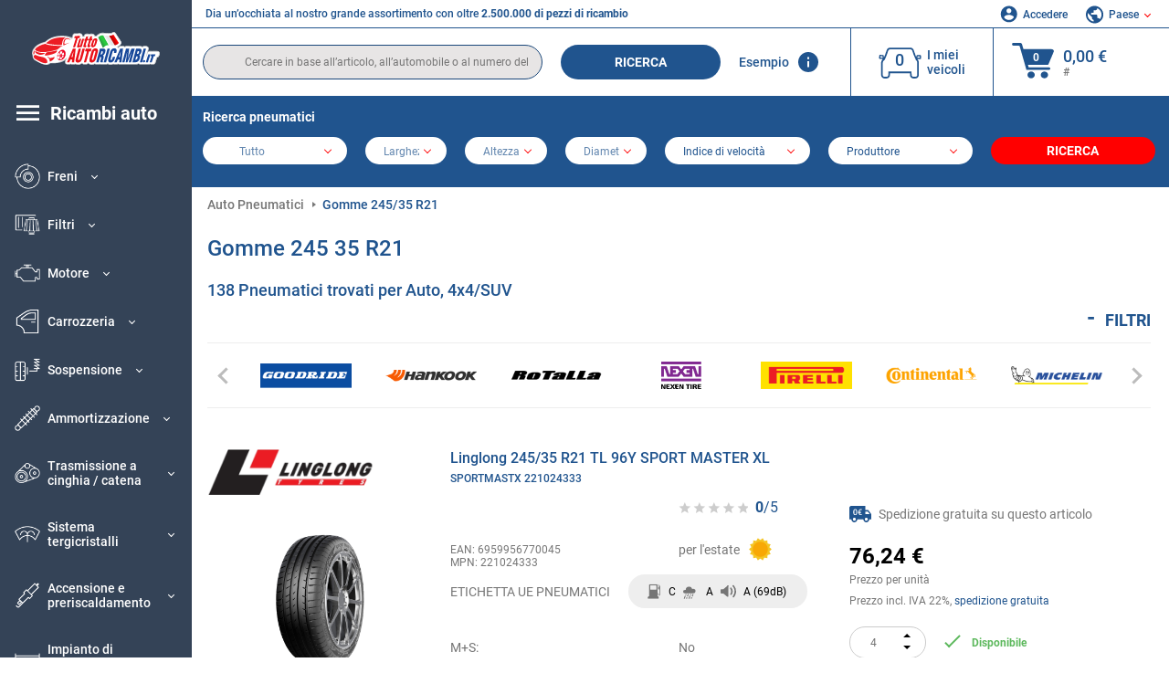

--- FILE ---
content_type: text/html; charset=UTF-8
request_url: https://www.tuttoautoricambi.it/pneumatici/gomme-auto/245-35-r21.html
body_size: 22141
content:
<!DOCTYPE html>
<html lang="it">
<head><script>(function(w,i,g){w[g]=w[g]||[];if(typeof w[g].push=='function')w[g].push(i)})
(window,'GTM-P8MXXBT','google_tags_first_party');</script><script>(function(w,d,s,l){w[l]=w[l]||[];(function(){w[l].push(arguments);})('set', 'developer_id.dYzg1YT', true);
		w[l].push({'gtm.start':new Date().getTime(),event:'gtm.js'});var f=d.getElementsByTagName(s)[0],
		j=d.createElement(s);j.async=true;j.src='/securegtm/';
		f.parentNode.insertBefore(j,f);
		})(window,document,'script','dataLayer');</script>
    <meta charset="utf-8">
    <meta name="viewport" content="width=device-width, initial-scale=1.0">
    <meta name="csrf-token" content="Rc8HjueBlPUAV6BhoskdJQwXvybBsXx8ixOtueLd">
    <link rel="dns-prefetch" href="https://cdn.autoteiledirekt.de/">
    <link rel="dns-prefetch" href="https://scdn.autoteiledirekt.de/">
    <link rel="dns-prefetch" href="https://ajax.googleapis.com">
    <link rel="dns-prefetch" href="https://connect.facebook.net">
    <link rel="shortcut icon" type="image/x-icon" href="/favicon.ico">
    <meta name="robots" content="index, follow">
    <link rel="alternate" hreflang="de" href="https://www.autoteiledirekt.de/reifenshop/autoreifen/245-35-r21.html">
    <link rel="alternate" hreflang="fr-FR" href="https://www.piecesauto.fr/pneumatiques/pneus-auto/245-35-r21.html">
    <link rel="alternate" hreflang="en-GB" href="https://www.onlinecarparts.co.uk/tyres-shop/auto/245-35-r21.html">
    <link rel="alternate" hreflang="es-ES" href="https://www.recambioscoche.es/ruedas/neumaticos-coche/245-35-r21.html">
    <link rel="alternate" hreflang="it-IT" href="https://www.tuttoautoricambi.it/pneumatici/gomme-auto/245-35-r21.html">
    <link rel="alternate" hreflang="de-AT" href="https://www.teile-direkt.at/reifenshop/autoreifen/245-35-r21.html">
    <link rel="alternate" hreflang="pt-PT" href="https://www.pecasauto24.pt/pneus-online/auto/245-35-r21.html">
    <link rel="alternate" hreflang="nl" href="https://www.besteonderdelen.nl/bandenshop/autobanden/245-35-r21.html">
    <link rel="alternate" hreflang="da-DK" href="https://www.autodeleshop.dk/daekonline/bildaek/245-35-r21.html">
    <link rel="alternate" hreflang="fi-FI" href="https://www.topautoosat.fi/rengas/auton-renkaat/245-35-r21.html">
    <link rel="alternate" hreflang="sv-SE" href="https://www.reservdelar24.se/dackonline/bildack/245-35-r21.html">
    <link rel="alternate" hreflang="sk-SK" href="https://www.autodielyonline24.sk/pneumatiky/osobne-auto/245-35-r21.html">
    <link rel="alternate" hreflang="nl-BE" href="https://www.autoonderdelen24.be/bandenshop/autobanden/245-35-r21.html">
    <link rel="alternate" hreflang="et-EE" href="https://www.autovaruosadonline.ee/rehvipood/autorehvid/245-35-r21.html">
    <link rel="alternate" hreflang="lv-LV" href="https://www.rezervesdalas24.lv/riepu-veikals/auto-riepas/245-35-r21.html">
    <link rel="alternate" hreflang="pl-PL" href="https://www.autoczescionline24.pl/oponysklep/opony-samochodowe/245-35-r21.html">
    <link rel="alternate" hreflang="hu-HU" href="https://www.autoalkatreszek24.hu/gumik/szemelygepkocsi/245-35-r21.html">
        <link rel="canonical" href="https://www.tuttoautoricambi.it/pneumatici/gomme-auto/245-35-r21.html">
    <link rel="next" href="https://www.tuttoautoricambi.it/pneumatici/gomme-auto/245-35-r21.html?pg=2">
    
    <meta name="format-detection" content="telephone=no">
    <meta http-equiv="x-ua-compatible" content="ie=edge">
    <title>Gomme 245 35 R21 ᐈ Pneumatici, Gomme fuoristrada economici nel shop online</title>
    <meta name="description" content="Offerte limitate ⏰ online ⏩ ⏩ Acquisti on line gomme 245 35 R21 per la Sua auto a prezzi ridotti ⬆️ Vasta selezione di dimensioni e caratteristiche specifiche ⬆️ Spedizione gratuita! Troverà quello che cerca proprio qui ⬆️"/>
    <meta name="keywords" content=""/>

    <link href="/assets/6feb4b/css/vendor.css?id=2dd8eb5c7272ff3bb356d374396d55c3" media="screen" rel="stylesheet" type="text/css">
    <link href="/assets/6feb4b/css/app.css?id=fd883e848d77c2bf85ca055196b4c415" media="screen" rel="stylesheet" type="text/css">

    
    <!-- a.1 -->

            <!-- a.2 -->
<script data-safe-params>
  window.safeParams = {};

  (function () {
    window.safeParams = {
      getUrlParams: function () {
        const currentParams = new URLSearchParams(window.location.search);
        const relevantParams = new URLSearchParams();
        const parametersList = ["siteid","source","wgu","wgexpiry","fbclid","gclid","wbraid","gbraid","braid","msclkid","utm_source","utm_medium","utm_campaign","utm_term","utm_content"];

        for (const [key, value] of currentParams) {
          if (parametersList.includes(key)) {
            relevantParams.append(key, value);
          }
        }

        return relevantParams;
      },
      getTrackingParams: function getTrackingParams (url, params) {
        if (!params.toString()) {
          return url;
        }

        const targetUrl = new URL(url, window.location.origin);
        for (const [key, value] of params) {
          if (!targetUrl.searchParams.has(key)) {
            targetUrl.searchParams.set(key, value);
          }
        }
        return targetUrl.toString();
      },
      isInternalLink: function (url) {
        try {
          const targetUrl = new URL(url, window.location.origin);
          if (targetUrl.protocol.match(/^(mailto|tel|javascript):/i)) {
            return false;
          }
          return targetUrl.origin === window.location.origin;
        } catch (e) {
          return false;
        }
      },
    };

    function initParamsManager () {
      const savedParams = window.safeParams.getUrlParams();

      if (!savedParams.toString()) {
        console.log('no params to save');
        return;
      }

      function processNewLinks (mutations) {
        mutations.forEach(mutation => {
          mutation.addedNodes.forEach(node => {
            if (node.nodeType === Node.ELEMENT_NODE) {
              node.querySelectorAll('a, [data-link]').forEach(element => {
                const url = element.tagName === 'A' ? element.href : element.dataset.link;

                if (window.safeParams.isInternalLink(url)) {
                  const processedUrl = window.safeParams.getTrackingParams(url, savedParams);

                  if (element.tagName === 'A') {
                    element.href = processedUrl;
                  } else {
                    element.dataset.link = processedUrl;
                  }
                }
              });
            }
          });
        });
      }

      const observer = new MutationObserver(processNewLinks);
      observer.observe(document.body, {
        childList: true,
        subtree: true,
      });

      document.querySelectorAll('a, [data-link]').forEach(element => {
        const url = element.tagName === 'A' ? element.href : element.dataset.link;

        if (window.safeParams.isInternalLink(url)) {
          const processedUrl = window.safeParams.getTrackingParams(url, savedParams);

          if (element.tagName === 'A') {
            element.href = processedUrl;
          } else {
            element.dataset.link = processedUrl;
          }
        }
      });
    }

    document.addEventListener('setTermsCookiesChoose', function (e) {
      if (e.detail?.allAnalyticsCookies !== 'denied' || e.detail?.allMarketingCookies !== 'denied') {
        initParamsManager();
      }
    });
  })();
</script>

</head>
<body>
<!-- a.3 -->
<div style="display:none" data-session-start></div>

<!-- Google Tag Manager (noscript) -->
<noscript>
    <iframe src="https://www.googletagmanager.com/ns.html?id=GTM-P8MXXBT"
            height="0" width="0" style="display:none;visibility:hidden"></iframe>
</noscript>
<!-- End Google Tag Manager (noscript) -->
<div id="app"             data-user-id="" data-cart-id="" data-ubi="bskidEZyzE0ImMvD0rGXB09VTml523u3nfjXlGO9Gq57L" data-cart-count="" data-maker-id="" data-model-id="" data-car-id="" data-404-page="" data-route-name="" data-ab-test-type data-ab-test-group data-ab-test-keys data-ab-test-values
    >
    <div class="container-fluid">
        <div class="row">
                            <div class="d-lg-block col-xl-2 order-1" data-main-menu-wraper>
    <div class="main-menu" data-main-menu>
        <a class="main-menu__close" href="#">
            <svg class="base-svg " role="img">
                <use xlink:href="/assets/6feb4b/svg/icon-sprite-bw.svg#sprite-close-popup-bw-"></use>
            </svg>
        </a>
        <div class="main-menu__box">
            <div class="main-menu__logo">
                <a href="https://www.tuttoautoricambi.it/">
                    <img src="/assets/6feb4b/images/svg/logo/logo_it.svg" alt="Tuttoautoricambi.it" title="tuttoautoricambi.it ricambi auto">
                </a>
            </div>
            <div class="main-menu__mobile-head">
            <div class="main-menu__mobile-login">
            <svg class="base-svg " role="img">
                <use xlink:href="/assets/6feb4b/svg/icon-sprite-color.svg#sprite-login-color-"></use>
            </svg>
            <span class="main-menu__mobile-head-link login js-mobile-login" data-login-show>
                Accedere            </span>
            <span class="main-menu__mobile-head-link registration js-mobile-reg" data-register>
                Cliente nuovo?            </span>
        </div>
        <div class="main-menu__mobile-garage">
        <svg class="base-svg " role="img">
            <use xlink:href="/assets/6feb4b/svg/icon-sprite-color.svg#sprite-garage-color-"></use>
        </svg>
        <a class="main-menu__mobile-head-link" data-show-menu-garage href="#">I miei veicoli</a>
    </div>
    <div class="main-menu__mobile-lang">
        <svg class="base-svg " role="img">
            <use xlink:href="/assets/6feb4b/svg/icon-sprite-color.svg#sprite-lang-color-"></use>
        </svg>
        <span data-show-menu-lang class="main-menu__mobile-head-link js-mobile-lang">Paese</span>
    </div>
</div>
<div class="popup popup--lang" data-popup data-menu-lang>
    <div class="popup__head">
        <div class="popup__head-back" data-popup-close>Indietro</div>
        <div class="popup__head-title">Paese</div>
    </div>
    <div class="popup__content" data-content></div>
</div>

<div class="popup popup--account" data-popup data-menu-garage>
    <div class="popup__head">
        <div class="popup__head-back" data-popup-close>Indietro</div>
        <div class="popup__head-title">I miei veicoli</div>
    </div>
    <div class="popup__content" data-content data-garage-tooltip-container></div>
</div>
            <nav>
                <ul class="main-menu__navigation" data-catalog-type="2">
        <li class="main-menu__nav-title main-menu__nav-title--tablet" data-show-full-tablet-menu>
        <span class="main-menu__nav-title-link">
            <svg class="base-svg " role="img">
                <use xlink:href="/assets/6feb4b/svg/icon-sprite-color.svg#sprite-burger-icon-color-"></use>
            </svg>
        </span>
    </li>
    <li class="main-menu__nav-title" data-top-sidebar-link="">
        <a href="https://www.tuttoautoricambi.it/pezzidiricambio.html" class="main-menu__nav-title-link">
            <svg class="base-svg " role="img">
                <use xlink:href="/assets/6feb4b/svg/icon-sprite-color.svg#sprite-burger-icon-color-"></use>
            </svg>
            <span>Ricambi auto</span>
        </a>    </li>
                    <li>
            <div class="main-menu__cat main-menu__cat--catalog" data-show-full-tablet-menu>
                <span class="main-menu__cat-parent"
                      data-menu-cat-parent="2"
                      data-car-id="0">
                    <div class="icon">
                        <img class="lazyload"
                             src="https://scdn.autoteiledirekt.de/catalog/categories/sidebar/2.png"
                             data-srcset="https://scdn.autoteiledirekt.de/catalog/categories/sidebar/2.png"
                             srcset="https://www.tuttoautoricambi.it/lazyload.php?width=28&amp;height=28"
                             alt="Freni"/>
                    </div>
                    <span class="text">Freni</span>
                </span>
                            </div>
        </li>
                            <li>
            <div class="main-menu__cat main-menu__cat--catalog" data-show-full-tablet-menu>
                <span class="main-menu__cat-parent"
                      data-menu-cat-parent="9"
                      data-car-id="0">
                    <div class="icon">
                        <img class="lazyload"
                             src="https://scdn.autoteiledirekt.de/catalog/categories/sidebar/9.png"
                             data-srcset="https://scdn.autoteiledirekt.de/catalog/categories/sidebar/9.png"
                             srcset="https://www.tuttoautoricambi.it/lazyload.php?width=28&amp;height=28"
                             alt="Filtri"/>
                    </div>
                    <span class="text">Filtri</span>
                </span>
                            </div>
        </li>
                            <li>
            <div class="main-menu__cat main-menu__cat--catalog" data-show-full-tablet-menu>
                <span class="main-menu__cat-parent"
                      data-menu-cat-parent="1"
                      data-car-id="0">
                    <div class="icon">
                        <img class="lazyload"
                             src="https://scdn.autoteiledirekt.de/catalog/categories/sidebar/1.png"
                             data-srcset="https://scdn.autoteiledirekt.de/catalog/categories/sidebar/1.png"
                             srcset="https://www.tuttoautoricambi.it/lazyload.php?width=28&amp;height=28"
                             alt="Motore"/>
                    </div>
                    <span class="text">Motore</span>
                </span>
                            </div>
        </li>
                            <li>
            <div class="main-menu__cat main-menu__cat--catalog" data-show-full-tablet-menu>
                <span class="main-menu__cat-parent"
                      data-menu-cat-parent="3"
                      data-car-id="0">
                    <div class="icon">
                        <img class="lazyload"
                             src="https://scdn.autoteiledirekt.de/catalog/categories/sidebar/3.png"
                             data-srcset="https://scdn.autoteiledirekt.de/catalog/categories/sidebar/3.png"
                             srcset="https://www.tuttoautoricambi.it/lazyload.php?width=28&amp;height=28"
                             alt="Carrozzeria"/>
                    </div>
                    <span class="text">Carrozzeria</span>
                </span>
                            </div>
        </li>
                            <li>
            <div class="main-menu__cat main-menu__cat--catalog" data-show-full-tablet-menu>
                <span class="main-menu__cat-parent"
                      data-menu-cat-parent="10"
                      data-car-id="0">
                    <div class="icon">
                        <img class="lazyload"
                             src="https://scdn.autoteiledirekt.de/catalog/categories/sidebar/10.png"
                             data-srcset="https://scdn.autoteiledirekt.de/catalog/categories/sidebar/10.png"
                             srcset="https://www.tuttoautoricambi.it/lazyload.php?width=28&amp;height=28"
                             alt="Sospensione"/>
                    </div>
                    <span class="text">Sospensione</span>
                </span>
                            </div>
        </li>
                            <li>
            <div class="main-menu__cat main-menu__cat--catalog" data-show-full-tablet-menu>
                <span class="main-menu__cat-parent"
                      data-menu-cat-parent="74"
                      data-car-id="0">
                    <div class="icon">
                        <img class="lazyload"
                             src="https://scdn.autoteiledirekt.de/catalog/categories/sidebar/74.png"
                             data-srcset="https://scdn.autoteiledirekt.de/catalog/categories/sidebar/74.png"
                             srcset="https://www.tuttoautoricambi.it/lazyload.php?width=28&amp;height=28"
                             alt="Ammortizzazione"/>
                    </div>
                    <span class="text">Ammortizzazione</span>
                </span>
                            </div>
        </li>
                            <li>
            <div class="main-menu__cat main-menu__cat--catalog" data-show-full-tablet-menu>
                <span class="main-menu__cat-parent"
                      data-menu-cat-parent="77"
                      data-car-id="0">
                    <div class="icon">
                        <img class="lazyload"
                             src="https://scdn.autoteiledirekt.de/catalog/categories/sidebar/77.png"
                             data-srcset="https://scdn.autoteiledirekt.de/catalog/categories/sidebar/77.png"
                             srcset="https://www.tuttoautoricambi.it/lazyload.php?width=28&amp;height=28"
                             alt="Trasmissione a cinghia / catena"/>
                    </div>
                    <span class="text">Trasmissione a cinghia / catena</span>
                </span>
                            </div>
        </li>
                            <li>
            <div class="main-menu__cat main-menu__cat--catalog" data-show-full-tablet-menu>
                <span class="main-menu__cat-parent"
                      data-menu-cat-parent="8"
                      data-car-id="0">
                    <div class="icon">
                        <img class="lazyload"
                             src="https://scdn.autoteiledirekt.de/catalog/categories/sidebar/8.png"
                             data-srcset="https://scdn.autoteiledirekt.de/catalog/categories/sidebar/8.png"
                             srcset="https://www.tuttoautoricambi.it/lazyload.php?width=28&amp;height=28"
                             alt="Sistema tergicristalli"/>
                    </div>
                    <span class="text">Sistema tergicristalli</span>
                </span>
                            </div>
        </li>
                            <li>
            <div class="main-menu__cat main-menu__cat--catalog" data-show-full-tablet-menu>
                <span class="main-menu__cat-parent"
                      data-menu-cat-parent="7"
                      data-car-id="0">
                    <div class="icon">
                        <img class="lazyload"
                             src="https://scdn.autoteiledirekt.de/catalog/categories/sidebar/7.png"
                             data-srcset="https://scdn.autoteiledirekt.de/catalog/categories/sidebar/7.png"
                             srcset="https://www.tuttoautoricambi.it/lazyload.php?width=28&amp;height=28"
                             alt="Accensione e preriscaldamento"/>
                    </div>
                    <span class="text">Accensione e preriscaldamento</span>
                </span>
                            </div>
        </li>
                            <li>
            <div class="main-menu__cat main-menu__cat--catalog" data-show-full-tablet-menu>
                <span class="main-menu__cat-parent"
                      data-menu-cat-parent="401"
                      data-car-id="0">
                    <div class="icon">
                        <img class="lazyload"
                             src="https://scdn.autoteiledirekt.de/catalog/categories/sidebar/401.png"
                             data-srcset="https://scdn.autoteiledirekt.de/catalog/categories/sidebar/401.png"
                             srcset="https://www.tuttoautoricambi.it/lazyload.php?width=28&amp;height=28"
                             alt="Impianto di raffreddamento motore"/>
                    </div>
                    <span class="text">Impianto di raffreddamento motore</span>
                </span>
                            </div>
        </li>
                            <li>
            <div class="main-menu__cat main-menu__cat--catalog" data-show-full-tablet-menu>
                <span class="main-menu__cat-parent"
                      data-menu-cat-parent="4"
                      data-car-id="0">
                    <div class="icon">
                        <img class="lazyload"
                             src="https://scdn.autoteiledirekt.de/catalog/categories/sidebar/4.png"
                             data-srcset="https://scdn.autoteiledirekt.de/catalog/categories/sidebar/4.png"
                             srcset="https://www.tuttoautoricambi.it/lazyload.php?width=28&amp;height=28"
                             alt="Sistema di scarico"/>
                    </div>
                    <span class="text">Sistema di scarico</span>
                </span>
                            </div>
        </li>
                            <li>
            <div class="main-menu__cat main-menu__cat--catalog" data-show-full-tablet-menu>
                <span class="main-menu__cat-parent"
                      data-menu-cat-parent="11"
                      data-car-id="0">
                    <div class="icon">
                        <img class="lazyload"
                             src="https://scdn.autoteiledirekt.de/catalog/categories/sidebar/11.png"
                             data-srcset="https://scdn.autoteiledirekt.de/catalog/categories/sidebar/11.png"
                             srcset="https://www.tuttoautoricambi.it/lazyload.php?width=28&amp;height=28"
                             alt="Sterzo"/>
                    </div>
                    <span class="text">Sterzo</span>
                </span>
                            </div>
        </li>
                            <li>
            <div class="main-menu__cat main-menu__cat--catalog" data-show-full-tablet-menu>
                <span class="main-menu__cat-parent"
                      data-menu-cat-parent="75"
                      data-car-id="0">
                    <div class="icon">
                        <img class="lazyload"
                             src="https://scdn.autoteiledirekt.de/catalog/categories/sidebar/75.png"
                             data-srcset="https://scdn.autoteiledirekt.de/catalog/categories/sidebar/75.png"
                             srcset="https://www.tuttoautoricambi.it/lazyload.php?width=28&amp;height=28"
                             alt="Interni"/>
                    </div>
                    <span class="text">Interni</span>
                </span>
                            </div>
        </li>
                            <li>
            <div class="main-menu__cat main-menu__cat--catalog" data-show-full-tablet-menu>
                <span class="main-menu__cat-parent"
                      data-menu-cat-parent="402"
                      data-car-id="0">
                    <div class="icon">
                        <img class="lazyload"
                             src="https://scdn.autoteiledirekt.de/catalog/categories/sidebar/402.png"
                             data-srcset="https://scdn.autoteiledirekt.de/catalog/categories/sidebar/402.png"
                             srcset="https://www.tuttoautoricambi.it/lazyload.php?width=28&amp;height=28"
                             alt="Trasmissione"/>
                    </div>
                    <span class="text">Trasmissione</span>
                </span>
                            </div>
        </li>
                            <li>
            <div class="main-menu__cat main-menu__cat--catalog" data-show-full-tablet-menu>
                <span class="main-menu__cat-parent"
                      data-menu-cat-parent="58"
                      data-car-id="0">
                    <div class="icon">
                        <img class="lazyload"
                             src="https://scdn.autoteiledirekt.de/catalog/categories/sidebar/58.png"
                             data-srcset="https://scdn.autoteiledirekt.de/catalog/categories/sidebar/58.png"
                             srcset="https://www.tuttoautoricambi.it/lazyload.php?width=28&amp;height=28"
                             alt="Frizione"/>
                    </div>
                    <span class="text">Frizione</span>
                </span>
                            </div>
        </li>
                            <li>
            <div class="main-menu__cat main-menu__cat--catalog" data-show-full-tablet-menu>
                <span class="main-menu__cat-parent"
                      data-menu-cat-parent="403"
                      data-car-id="0">
                    <div class="icon">
                        <img class="lazyload"
                             src="https://scdn.autoteiledirekt.de/catalog/categories/sidebar/403.png"
                             data-srcset="https://scdn.autoteiledirekt.de/catalog/categories/sidebar/403.png"
                             srcset="https://www.tuttoautoricambi.it/lazyload.php?width=28&amp;height=28"
                             alt="Sensori"/>
                    </div>
                    <span class="text">Sensori</span>
                </span>
                            </div>
        </li>
                            <li>
            <div class="main-menu__cat main-menu__cat--catalog" data-show-full-tablet-menu>
                <span class="main-menu__cat-parent"
                      data-menu-cat-parent="404"
                      data-car-id="0">
                    <div class="icon">
                        <img class="lazyload"
                             src="https://scdn.autoteiledirekt.de/catalog/categories/sidebar/404.png"
                             data-srcset="https://scdn.autoteiledirekt.de/catalog/categories/sidebar/404.png"
                             srcset="https://www.tuttoautoricambi.it/lazyload.php?width=28&amp;height=28"
                             alt="Guarnizioni e anelli di tenuta"/>
                    </div>
                    <span class="text">Guarnizioni e anelli di tenuta</span>
                </span>
                            </div>
        </li>
                            <li>
            <div class="main-menu__cat main-menu__cat--catalog" data-show-full-tablet-menu>
                <span class="main-menu__cat-parent"
                      data-menu-cat-parent="76"
                      data-car-id="0">
                    <div class="icon">
                        <img class="lazyload"
                             src="https://scdn.autoteiledirekt.de/catalog/categories/sidebar/76.png"
                             data-srcset="https://scdn.autoteiledirekt.de/catalog/categories/sidebar/76.png"
                             srcset="https://www.tuttoautoricambi.it/lazyload.php?width=28&amp;height=28"
                             alt="Sistema di alimentazione"/>
                    </div>
                    <span class="text">Sistema di alimentazione</span>
                </span>
                            </div>
        </li>
                            <li>
            <div class="main-menu__cat main-menu__cat--catalog" data-show-full-tablet-menu>
                <span class="main-menu__cat-parent"
                      data-menu-cat-parent="405"
                      data-car-id="0">
                    <div class="icon">
                        <img class="lazyload"
                             src="https://scdn.autoteiledirekt.de/catalog/categories/sidebar/405.png"
                             data-srcset="https://scdn.autoteiledirekt.de/catalog/categories/sidebar/405.png"
                             srcset="https://www.tuttoautoricambi.it/lazyload.php?width=28&amp;height=28"
                             alt="Cambio"/>
                    </div>
                    <span class="text">Cambio</span>
                </span>
                            </div>
        </li>
                            <li>
            <div class="main-menu__cat main-menu__cat--catalog" data-show-full-tablet-menu>
                <span class="main-menu__cat-parent"
                      data-menu-cat-parent="6"
                      data-car-id="0">
                    <div class="icon">
                        <img class="lazyload"
                             src="https://scdn.autoteiledirekt.de/catalog/categories/sidebar/6.png"
                             data-srcset="https://scdn.autoteiledirekt.de/catalog/categories/sidebar/6.png"
                             srcset="https://www.tuttoautoricambi.it/lazyload.php?width=28&amp;height=28"
                             alt="Elettricità"/>
                    </div>
                    <span class="text">Elettricità</span>
                </span>
                            </div>
        </li>
                            <li>
            <div class="main-menu__cat main-menu__cat--catalog" data-show-full-tablet-menu>
                <span class="main-menu__cat-parent"
                      data-menu-cat-parent="78"
                      data-car-id="0">
                    <div class="icon">
                        <img class="lazyload"
                             src="https://scdn.autoteiledirekt.de/catalog/categories/sidebar/78.png"
                             data-srcset="https://scdn.autoteiledirekt.de/catalog/categories/sidebar/78.png"
                             srcset="https://www.tuttoautoricambi.it/lazyload.php?width=28&amp;height=28"
                             alt="Tubi / condotti"/>
                    </div>
                    <span class="text">Tubi / condotti</span>
                </span>
                            </div>
        </li>
                            <li>
            <div class="main-menu__cat main-menu__cat--catalog" data-show-full-tablet-menu>
                <span class="main-menu__cat-parent"
                      data-menu-cat-parent="67"
                      data-car-id="0">
                    <div class="icon">
                        <img class="lazyload"
                             src="https://scdn.autoteiledirekt.de/catalog/categories/sidebar/67.png"
                             data-srcset="https://scdn.autoteiledirekt.de/catalog/categories/sidebar/67.png"
                             srcset="https://www.tuttoautoricambi.it/lazyload.php?width=28&amp;height=28"
                             alt="Climatizzatore"/>
                    </div>
                    <span class="text">Climatizzatore</span>
                </span>
                            </div>
        </li>
                            <li>
            <div class="main-menu__cat main-menu__cat--catalog" data-show-full-tablet-menu>
                <span class="main-menu__cat-parent"
                      data-menu-cat-parent="5"
                      data-car-id="0">
                    <div class="icon">
                        <img class="lazyload"
                             src="https://scdn.autoteiledirekt.de/catalog/categories/sidebar/5.png"
                             data-srcset="https://scdn.autoteiledirekt.de/catalog/categories/sidebar/5.png"
                             srcset="https://www.tuttoautoricambi.it/lazyload.php?width=28&amp;height=28"
                             alt="Riscaldamento e ventilazione"/>
                    </div>
                    <span class="text">Riscaldamento e ventilazione</span>
                </span>
                            </div>
        </li>
                            <li>
            <div class="main-menu__cat main-menu__cat--catalog" data-show-full-tablet-menu>
                <span class="main-menu__cat-parent"
                      data-menu-cat-parent="407"
                      data-car-id="0">
                    <div class="icon">
                        <img class="lazyload"
                             src="https://scdn.autoteiledirekt.de/catalog/categories/sidebar/407.png"
                             data-srcset="https://scdn.autoteiledirekt.de/catalog/categories/sidebar/407.png"
                             srcset="https://www.tuttoautoricambi.it/lazyload.php?width=28&amp;height=28"
                             alt="Pulegge cinghie / ingranaggi"/>
                    </div>
                    <span class="text">Pulegge cinghie / ingranaggi</span>
                </span>
                            </div>
        </li>
                            <li>
            <div class="main-menu__cat main-menu__cat--catalog" data-show-full-tablet-menu>
                <span class="main-menu__cat-parent"
                      data-menu-cat-parent="408"
                      data-car-id="0">
                    <div class="icon">
                        <img class="lazyload"
                             src="https://scdn.autoteiledirekt.de/catalog/categories/sidebar/408.png"
                             data-srcset="https://scdn.autoteiledirekt.de/catalog/categories/sidebar/408.png"
                             srcset="https://www.tuttoautoricambi.it/lazyload.php?width=28&amp;height=28"
                             alt="Lampadine"/>
                    </div>
                    <span class="text">Lampadine</span>
                </span>
                            </div>
        </li>
                            <li>
            <div class="main-menu__cat main-menu__cat--catalog" data-show-full-tablet-menu>
                <span class="main-menu__cat-parent"
                      data-menu-cat-parent="406"
                      data-car-id="0">
                    <div class="icon">
                        <img class="lazyload"
                             src="https://scdn.autoteiledirekt.de/catalog/categories/sidebar/406.png"
                             data-srcset="https://scdn.autoteiledirekt.de/catalog/categories/sidebar/406.png"
                             srcset="https://www.tuttoautoricambi.it/lazyload.php?width=28&amp;height=28"
                             alt="Relè"/>
                    </div>
                    <span class="text">Relè</span>
                </span>
                            </div>
        </li>
                            <li>
            <div class="main-menu__cat main-menu__cat--catalog" data-show-full-tablet-menu>
                <span class="main-menu__cat-parent"
                      data-menu-cat-parent="530"
                      data-car-id="0">
                    <div class="icon">
                        <img class="lazyload"
                             src="https://scdn.autoteiledirekt.de/catalog/categories/sidebar/530.png"
                             data-srcset="https://scdn.autoteiledirekt.de/catalog/categories/sidebar/530.png"
                             srcset="https://www.tuttoautoricambi.it/lazyload.php?width=28&amp;height=28"
                             alt="Tuning"/>
                    </div>
                    <span class="text">Tuning</span>
                </span>
                            </div>
        </li>
                            <li>
            <div class="main-menu__cat main-menu__cat--catalog" data-show-full-tablet-menu>
                <span class="main-menu__cat-parent"
                      data-menu-cat-parent="537"
                      data-car-id="0">
                    <div class="icon">
                        <img class="lazyload"
                             src="https://scdn.autoteiledirekt.de/catalog/categories/sidebar/537.png"
                             data-srcset="https://scdn.autoteiledirekt.de/catalog/categories/sidebar/537.png"
                             srcset="https://www.tuttoautoricambi.it/lazyload.php?width=28&amp;height=28"
                             alt="Porte"/>
                    </div>
                    <span class="text">Porte</span>
                </span>
                            </div>
        </li>
                            <li>
            <div class="main-menu__cat main-menu__cat--catalog" data-show-full-tablet-menu>
                <span class="main-menu__cat-parent"
                      data-menu-cat-parent="724"
                      data-car-id="0">
                    <div class="icon">
                        <img class="lazyload"
                             src="https://scdn.autoteiledirekt.de/catalog/categories/sidebar/724.png"
                             data-srcset="https://scdn.autoteiledirekt.de/catalog/categories/sidebar/724.png"
                             srcset="https://www.tuttoautoricambi.it/lazyload.php?width=28&amp;height=28"
                             alt="Kit riparazione"/>
                    </div>
                    <span class="text">Kit riparazione</span>
                </span>
                            </div>
        </li>
            </ul>
                <ul class="main-menu__navigation mt-4">
            <li>
            <a href="https://www.tuttoautoricambi.it/pezzi-di-ricambio/olio-motore.html"                    class="main-menu__cat link" data-id="269">
                <div class="icon" data-show-full-tablet-menu>
                    <img class="lazyload"
                         src="/assets/6feb4b/images/svg/directions/269.png"
                         data-srcset="/assets/6feb4b/images/svg/directions/269.png"
                         srcset="https://www.tuttoautoricambi.it/lazyload.php?width=28&amp;height=28"
                         alt="">
                </div>
                <span class="text">Olio Motore</span>
            </a>        </li>
            <li>
            <a href="https://www.tuttoautoricambi.it/pezzi-di-ricambio/batterie.html"                    class="main-menu__cat link" data-id="250">
                <div class="icon" data-show-full-tablet-menu>
                    <img class="lazyload"
                         src="/assets/6feb4b/images/svg/directions/250.png"
                         data-srcset="/assets/6feb4b/images/svg/directions/250.png"
                         srcset="https://www.tuttoautoricambi.it/lazyload.php?width=28&amp;height=28"
                         alt="Batteria">
                </div>
                <span class="text">Batteria Auto</span>
            </a>        </li>
            <li>
            <a href="https://www.tuttoautoricambi.it/accessori-auto.html"                    class="main-menu__cat link" data-id="33000">
                <div class="icon" data-show-full-tablet-menu>
                    <img class="lazyload"
                         src="/assets/6feb4b/images/svg/directions/33000.png"
                         data-srcset="/assets/6feb4b/images/svg/directions/33000.png"
                         srcset="https://www.tuttoautoricambi.it/lazyload.php?width=28&amp;height=28"
                         alt="">
                </div>
                <span class="text">Accessori per auto</span>
            </a>        </li>
            <li>
            <a href="https://www.tuttoautoricambi.it/cura-auto.html"                    class="main-menu__cat link" data-id="30000">
                <div class="icon" data-show-full-tablet-menu>
                    <img class="lazyload"
                         src="/assets/6feb4b/images/svg/directions/30000.png"
                         data-srcset="/assets/6feb4b/images/svg/directions/30000.png"
                         srcset="https://www.tuttoautoricambi.it/lazyload.php?width=28&amp;height=28"
                         alt="">
                </div>
                <span class="text">Cura dell'auto</span>
            </a>        </li>
            <li>
            <a href="https://www.tuttoautoricambi.it/attrezzi.html"                    class="main-menu__cat link" data-id="36000">
                <div class="icon" data-show-full-tablet-menu>
                    <img class="lazyload"
                         src="/assets/6feb4b/images/svg/directions/36000.png"
                         data-srcset="/assets/6feb4b/images/svg/directions/36000.png"
                         srcset="https://www.tuttoautoricambi.it/lazyload.php?width=28&amp;height=28"
                         alt="">
                </div>
                <span class="text">Attrezzi</span>
            </a>        </li>
            <li>
            <a href="https://www.tuttoautoricambi.it/pneumatici/gomme-auto.html"                    class="main-menu__cat link" data-id="23208">
                <div class="icon" data-show-full-tablet-menu>
                    <img class="lazyload"
                         src="/assets/6feb4b/images/svg/directions/23208.png"
                         data-srcset="/assets/6feb4b/images/svg/directions/23208.png"
                         srcset="https://www.tuttoautoricambi.it/lazyload.php?width=28&amp;height=28"
                         alt="">
                </div>
                <span class="text">Pneumatici</span>
            </a>        </li>
            <li>
            <a href="https://www.tuttoautoricambi.it/marca-automobilistica.html"                    class="main-menu__cat link" data-id="makers">
                <div class="icon" data-show-full-tablet-menu>
                    <img class="lazyload"
                         src="/assets/6feb4b/images/svg/menu-icons/menu-icon19-color.svg"
                         data-srcset="/assets/6feb4b/images/svg/menu-icons/menu-icon19-color.svg"
                         srcset="https://www.tuttoautoricambi.it/lazyload.php?width=28&amp;height=28"
                         alt="">
                </div>
                <span class="text">Brand auto</span>
            </a>        </li>
            <li>
            <a href="https://www.tuttoautoricambi.it/produttore.html"                    class="main-menu__cat link" data-id="brands">
                <div class="icon" data-show-full-tablet-menu>
                    <img class="lazyload"
                         src="/assets/6feb4b/images/svg/menu-icons/menu-icon20-color.svg"
                         data-srcset="/assets/6feb4b/images/svg/menu-icons/menu-icon20-color.svg"
                         srcset="https://www.tuttoautoricambi.it/lazyload.php?width=28&amp;height=28"
                         alt="">
                </div>
                <span class="text">Produttore</span>
            </a>        </li>
    </ul>
            </nav>

            <ul class="main-menu__links mt-4">
    <li>
        <div class="main-menu__cat main-menu__cat--links" data-show-full-tablet-menu>
            <div class="main-menu__cat-parent" data-menu-cat-links>
                <div class="icon"><img src="/assets/6feb4b/images/html/menu-icon-union@2x.png"></div>
                <span class="text">Parti di ricambio per la Sua auto</span>
            </div>
            <div class="main-menu__drop-cat" style="display: none">
                <div class="main-menu__drop-head">
                    <span class="back" data-mobile-menu-back data-text="Parti di ricambio per la Sua auto"></span>
                </div>
                <ul>
                    <li>
                        <a href="https://www.tuttoautoricambi.it/makers-top-parts.html" class="main-menu__drop-link">
                            <span>Trovi il pezzo di ricambio migliore per la Sua auto</span>
                        </a>
                    </li>
                    <li>
                        <a href="https://www.tuttoautoricambi.it/makers-top-models.html" class="main-menu__drop-link">
                            <span>Selezione di parti di ricambio per le auto più diffuse</span>
                        </a>
                    </li>
                </ul>
            </div>
        </div>
    </li>
</ul>

            <ul class="main-menu__links d-block d-md-none">
    <li>
        <div class="main-menu__cat main-menu__cat--links" data-menu-stat-links>
            <div class="main-menu__cat-parent">
                <div class="icon">
                    <img src="/assets/6feb4b/images/html/menu-icon-info@2x.png" alt="">
                </div>
                <span class="text">Informazioni</span>
            </div>
            <div class="main-menu__drop-cat">
                <div class="main-menu__drop-head">
                </div>
            </div>
        </div>
    </li>
</ul>

            <div class="main-menu__payments mt-3">
                <ul>
    <li><img class="lazyload"
             src="/assets/6feb4b/images/svg/transparent/delivery/DHL_white.svg"
             data-srcset="/assets/6feb4b/images/svg/transparent/delivery/DHL_white.svg"
             srcset="https://www.tuttoautoricambi.it/lazyload.php?width=28&amp;height=28"
             alt="DHL"></li>
    <li><img class="lazyload"
             src="/assets/6feb4b/images/svg/transparent/delivery/GLS_white.svg"
             data-srcset="/assets/6feb4b/images/svg/transparent/delivery/GLS_white.svg"
             srcset="https://www.tuttoautoricambi.it/lazyload.php?width=28&amp;height=28"
             alt="Riceverete gli articoli acquistati entro pochi giorni dall'ordine."></li>
            <li><img class="preview lazyload"
                 src="/assets/common/images/svg/payments-white/secure.svg"
                 data-srcset="/assets/common/images/svg/payments-white/secure.svg"
                 srcset="https://www.tuttoautoricambi.it/lazyload.php?width=28&amp;height=28"
                 alt="COMODO">
        </li>
            <li><img class="preview lazyload"
                 src="/assets/common/images/svg/payments-white/paypal.svg"
                 data-srcset="/assets/common/images/svg/payments-white/paypal.svg"
                 srcset="https://www.tuttoautoricambi.it/lazyload.php?width=28&amp;height=28"
                 alt="PayPal">
        </li>
            <li><img class="preview lazyload"
                 src="/assets/common/images/svg/payments-white/visa-color.svg"
                 data-srcset="/assets/common/images/svg/payments-white/visa-color.svg"
                 srcset="https://www.tuttoautoricambi.it/lazyload.php?width=28&amp;height=28"
                 alt="Visa">
        </li>
            <li><img class="preview lazyload"
                 src="/assets/common/images/svg/payments-white/mastercard-color.svg"
                 data-srcset="/assets/common/images/svg/payments-white/mastercard-color.svg"
                 srcset="https://www.tuttoautoricambi.it/lazyload.php?width=28&amp;height=28"
                 alt="Mastercard">
        </li>
            <li><img class="preview lazyload"
                 src="/assets/common/images/svg/payments-white/postepay.svg"
                 data-srcset="/assets/common/images/svg/payments-white/postepay.svg"
                 srcset="https://www.tuttoautoricambi.it/lazyload.php?width=28&amp;height=28"
                 alt="PostePay">
        </li>
            <li><img class="preview lazyload"
                 src="/assets/common/images/svg/payments-white/it/hypovereinsbank.svg"
                 data-srcset="/assets/common/images/svg/payments-white/it/hypovereinsbank.svg"
                 srcset="https://www.tuttoautoricambi.it/lazyload.php?width=28&amp;height=28"
                 alt="Bonifico Bancario">
        </li>
            <li><img class="preview lazyload"
                 src="/assets/common/images/svg/payments-white/it/cartasi.svg"
                 data-srcset="/assets/common/images/svg/payments-white/it/cartasi.svg"
                 srcset="https://www.tuttoautoricambi.it/lazyload.php?width=28&amp;height=28"
                 alt="CartaSi">
        </li>
    </ul>
            </div>
            <div class="main-menu__partner mt-1">
                <span data-link="https://www.tecalliance.net/de/copyright-note/" data-target="_blank">
                    <svg class="base-svg " role="img">
                        <use xlink:href="/assets/6feb4b/svg/icon-sprite-bw.svg#sprite-tec-alliance-bw-"></use>
                    </svg>
                </span>
            </div>
        </div>
    </div>

</div>
                        <div class="col col-md-12 col-xl-10 pl-0 order-2 content-page">
                <div data-covid-block></div>
                                <header><div class="headline">
    <div class="row">
        <div class="col-md-6"><span class="headline__slogan">Dia un’occhiata al nostro grande assortimento con oltre <b>2.500.000 di pezzi di ricambio</b></span></div>
        <div class="col-md-6 ml-auto d-flex justify-content-end">
            <div class="headline__auth">
            <div class="headline__login js-login-popup">
            <svg class="base-svg " role="img">
                <use xlink:href="/assets/6feb4b/svg/icon-sprite-color.svg#sprite-login-color-"></use>
            </svg>
            <span>Accedere</span>
        </div>
    </div>

            <div class="headline__lang" data-tooltip-hover data-header-lang data-button-project-present>
    <svg class="base-svg " role="img">
        <use xlink:href="/assets/6feb4b/svg/icon-sprite-color.svg#sprite-lang-color-"></use>
    </svg>
    <span>Paese</span>

    <div class="language-tooltip" data-excluded-page="">

    
</div>
</div>
        </div>
    </div>
</div>
<div class="header-middle" data-header-content>
    <div class="row">
        <div class="col-1 d-md-none header-mobile__burger" data-burger-mobile>
            <svg class="base-svg " role="img">
                <use xlink:href="/assets/6feb4b/svg/icon-sprite-bw.svg#sprite-burger-icon-bw-"></use>
            </svg>
        </div>
        <div class="header-mobile__logo-col">
            <a class="header-mobile__logo" href="https://www.tuttoautoricambi.it/">
                <img src="/assets/6feb4b/images/svg/logo/logo_it.svg" alt="Tuttoautoricambi.it">
            </a>
        </div>
        <div class="col-md-8 header-middle__search-wrap">
    <div class="header-middle__search">
        <div class="header-middle__input">
            <svg class="base-svg" role="img">
                <use xlink:href="/assets/6feb4b/svg/icon-sprite-color.svg#sprite-search-icon-color-"></use>
            </svg>
            <form class="autocomplete" method="get" action="https://www.tuttoautoricambi.it/ricambios-ricerca.html" data-autocomplete-form>
                <input value=""  aria-label="search" type="text" name="keyword" placeholder="Cercare in base all’articolo, all’automobile o al numero del ricambio"
                       data-search-autocomplete-input autocomplete="off" />
            </form>
        </div>
        <div class="header-middle__btn">
            <a class="header-middle__btn-link" href="#" data-search-submit-button>Ricerca</a>
        </div>

        <div class="header-middle__info" data-tooltip-click data-example-tooltip-dropdown>
    <div class="header-middle__info-text">
        <span>Esempio</span>
        <svg class="base-svg " role="img">
            <use xlink:href="/assets/6feb4b/svg/icon-sprite-color.svg#sprite-info-color-"></use>
        </svg>
    </div>
</div>
    </div>
</div>
        <div class="d-none d-md-block col-md-2">
    <div class="header-middle__garage" data-tooltip-click data-header-garage>
        <div class="count" data-count="0">
            <svg role="img" class="base-svg">
                <use xlink:href="/assets/6feb4b/svg/icon-sprite-color.svg#sprite-garage-color-"></use>
            </svg>
        </div>
        <div class="text">
            I miei veicoli            <div class="icon" data-garage-show-car-selector data-loading>+</div>
        </div>
        <div data-garage-tooltip-container></div>
    </div>
</div>
        <div class="col-2 col-sm-3 col-md-2 ml-auto" data-header-cart>
    <div class="header-middle__cart" data-header-cart-middle data-tooltip-hover>
        <div class="cart-info-wrapper" data-link="https://www.tuttoautoricambi.it/basket.html">
    <div class="cart-icon">
        <svg class="base-svg" role="img">
            <use xlink:href="/assets/6feb4b/svg/icon-sprite-bw.svg#sprite-cart-icon-bw-"></use>
        </svg>
        <span class="count" data-cart-count-products>0</span>
    </div>
    <div class="cart-price">
        <div class="cart-order-price">0,00 &euro;</div>
        <div class="cart-order-numb">#</div>
    </div>
</div>
            </div>
</div>
    </div>
</div>
</header>
                <main class="listing-page" id="main" role="main" data-ajax-listing-page>
                                                                <div class="header-select header-select--tyres" data-popup-select="">
    <a class="close" href="#">
        <svg class="base-svg " role="img">
            <use xlink:href="/assets/6feb4b/svg/icon-sprite-bw.svg#sprite-close-popup-bw-"></use>
        </svg>
    </a>
    <form action="https://www.tuttoautoricambi.it/ajax/tyres/filters_list" data-redirect-action="https://www.tuttoautoricambi.it/pneumatici/gomme-auto.html"
      data-tyre-form onsubmit="return false;">
    <input name="group" data-tyre-form-group type="hidden" value="PKW"/>
    <input name="tyreGroup" data-tyre-form-group type="hidden" value="PKW"/>
            <input name="tyreManyGroups" data-tyre-form-many-groups type="hidden" value="full"/>
    
    <div class="header-select__choosse">
        <div class="title">Ricerca pneumatici</div>
        <div class="header-select__choosse-wrap">
            <div class="selector selector--season" data-season="0">
                <select disabled name="season" data-tyre-form-season data-default="0">
                    <option value="0">Tutto</option>

                                            <option value="so"  >
                            per l'estate
                        </option>
                                            <option value="wi"  >
                            per l'inverno
                        </option>
                                            <option value="gan"  >
                            per tutte le stagioni
                        </option>
                                    </select>
            </div>
            <div data-tyre-form-block class="selector selector--tyres">
                <select disabled data-tyre-form-width data-default="245" name="width">
                    <option value="0">Larghezza</option>
                </select>

                <span data-tyre-form-error class="error-tooltip">
                    <svg class="base-svg " role="img">
                        <use xlink:href="/assets/6feb4b/svg/icon-sprite-bw.svg#sprite-warning-bw-"></use>
                    </svg>
                    Il campo Larghezza è obbligatorio e non può essere lasciato vuoto
                </span>
            </div>
            <div data-tyre-form-block class="selector selector--tyres">
                <select disabled data-tyre-form-height data-default="35" name="height">
                    <option value="0">Altezza</option>
                </select>

                <span data-tyre-form-error class="error-tooltip">
                    <svg class="base-svg " role="img">
                        <use xlink:href="/assets/6feb4b/svg/icon-sprite-bw.svg#sprite-warning-bw-"></use>
                    </svg>
                    Il campo Altezza è obbligatorio e non può essere lasciato vuoto
                </span>
            </div>

            
            <div data-tyre-form-block class="selector selector--tyres">
                <select disabled data-tyre-form-size data-default="21" name="size">
                    <option value="0">Diametro</option>
                </select>

                <span data-tyre-form-error class="error-tooltip">
                    <svg class="base-svg " role="img">
                        <use xlink:href="/assets/6feb4b/svg/icon-sprite-bw.svg#sprite-warning-bw-"></use>
                    </svg>
                    Il campo Diametro è obbligatorio e non può essere lasciato vuoto
                </span>
            </div>
            <div class="selector">
                                    <select data-tyre-form-speedIndex data-default="0"
                            name="speedIndex">
                        <option value="0">Indice di velocità</option>
                    </select>
                            </div>
            <div class="selector">
                <select data-tyre-form-brand data-default="0" name="brand">
                    <option value="0">Produttore</option>
                </select>
            </div>
            <button type="submit" class="button">Ricerca</button>
        </div>
    </div>
</form>
</div>
                                                                    <div class="breadcrumbs">
        <script type="application/ld+json">{
    "@context": "https://schema.org",
    "@type": "BreadcrumbList",
    "itemListElement": [
        {
            "@type": "ListItem",
            "position": 1,
            "item": {
                "@type": "Thing",
                "name": "Auto Pneumatici",
                "@id": "https://www.tuttoautoricambi.it/pneumatici/gomme-auto.html"
            }
        },
        {
            "@type": "ListItem",
            "position": 2,
            "item": {
                "@type": "Thing",
                "name": "Gomme 245/35 R21"
            }
        }
    ]
}</script>        <ul>
                                                <li>
                        <a href="https://www.tuttoautoricambi.it/pneumatici/gomme-auto.html" class="breadcrumbs__item">
                            <span>Auto Pneumatici</span>
                        </a>                    </li>
                                                                <li>
                        <span class="breadcrumbs__item defcurrent">Gomme 245/35 R21</span>
                    </li>
                                    </ul>
    </div>

                                            <div data-listing-title>
        <div class="title-car title-car--page">
    <h1>Gomme 245 35 R21</h1>
</div>

<div class="title-car-subtitle">138 Pneumatici trovati per Auto, 4x4/SUV</div>
    </div>

            <div class="filters-wrapper" data-listing-filters>
            <div class="listing-filters">
        <div class="listing-filters__toggle">
            <span class="open text js-listing-filters-toggle">Filtri</span>
        </div>
        <form class="listing-filters__forms" action="https://www.tuttoautoricambi.it/pneumatici/gomme-auto/245-35-r21.html" data-filter-form method="get">
            
            
            
            
            <div class="brand-slider brand-slider--filter " data-id="brand">
        <div class="brand-slider__list" data-listing-brand-slider>
                            <div class="brand-slider__item">
                    <input onchange="$(this.form).trigger('submit')" class="brand-slider__checkbox"
                            type="radio"                            name="brand"
                           value="100122" id="brand-1"
                                               />
                    <label class="brand-slider__label" for="brand-1">
                                                <img class="lazyload"
                             data-srcset="https://cdn.autoteiledirekt.de/tyres-brands/thumbs/goodride.png?m=1 1x, https://cdn.autoteiledirekt.de/tyres-brands/thumbs/goodride.png?m=0 2x"
                             srcset="https://www.tuttoautoricambi.it/lazyload.php?width=300&amp;height=300"
                             src="https://cdn.autoteiledirekt.de/tyres-brands/thumbs/goodride.png?m=1"
                             alt="245 35 r21 Gomme Goodride"/>
                                            </label>
                </div>
                            <div class="brand-slider__item">
                    <input onchange="$(this.form).trigger('submit')" class="brand-slider__checkbox"
                            type="radio"                            name="brand"
                           value="462" id="brand-2"
                                               />
                    <label class="brand-slider__label" for="brand-2">
                                                <img class="lazyload"
                             data-srcset="https://cdn.autoteiledirekt.de/tyres-brands/thumbs/hankook.png?m=1 1x, https://cdn.autoteiledirekt.de/tyres-brands/thumbs/hankook.png?m=0 2x"
                             srcset="https://www.tuttoautoricambi.it/lazyload.php?width=300&amp;height=300"
                             src="https://cdn.autoteiledirekt.de/tyres-brands/thumbs/hankook.png?m=1"
                             alt="245 35 r21 Gomme Hankook"/>
                                            </label>
                </div>
                            <div class="brand-slider__item">
                    <input onchange="$(this.form).trigger('submit')" class="brand-slider__checkbox"
                            type="radio"                            name="brand"
                           value="100219" id="brand-3"
                                               />
                    <label class="brand-slider__label" for="brand-3">
                                                <img class="lazyload"
                             data-srcset="https://cdn.autoteiledirekt.de/tyres-brands/thumbs/rotalla.png?m=1 1x, https://cdn.autoteiledirekt.de/tyres-brands/thumbs/rotalla.png?m=0 2x"
                             srcset="https://www.tuttoautoricambi.it/lazyload.php?width=300&amp;height=300"
                             src="https://cdn.autoteiledirekt.de/tyres-brands/thumbs/rotalla.png?m=1"
                             alt="245 35 r21 Gomme Rotalla"/>
                                            </label>
                </div>
                            <div class="brand-slider__item">
                    <input onchange="$(this.form).trigger('submit')" class="brand-slider__checkbox"
                            type="radio"                            name="brand"
                           value="100151" id="brand-4"
                                               />
                    <label class="brand-slider__label" for="brand-4">
                                                <img class="lazyload"
                             data-srcset="https://cdn.autoteiledirekt.de/tyres-brands/thumbs/nexen.png?m=1 1x, https://cdn.autoteiledirekt.de/tyres-brands/thumbs/nexen.png?m=0 2x"
                             srcset="https://www.tuttoautoricambi.it/lazyload.php?width=300&amp;height=300"
                             src="https://cdn.autoteiledirekt.de/tyres-brands/thumbs/nexen.png?m=1"
                             alt="245 35 r21 Gomme Nexen"/>
                                            </label>
                </div>
                            <div class="brand-slider__item">
                    <input onchange="$(this.form).trigger('submit')" class="brand-slider__checkbox"
                            type="radio"                            name="brand"
                           value="100153" id="brand-5"
                                               />
                    <label class="brand-slider__label" for="brand-5">
                                                <img class="lazyload"
                             data-srcset="https://cdn.autoteiledirekt.de/tyres-brands/thumbs/pirelli.png?m=1 1x, https://cdn.autoteiledirekt.de/tyres-brands/thumbs/pirelli.png?m=0 2x"
                             srcset="https://www.tuttoautoricambi.it/lazyload.php?width=300&amp;height=300"
                             src="https://cdn.autoteiledirekt.de/tyres-brands/thumbs/pirelli.png?m=1"
                             alt="245 35 r21 Gomme Pirelli"/>
                                            </label>
                </div>
                            <div class="brand-slider__item">
                    <input onchange="$(this.form).trigger('submit')" class="brand-slider__checkbox"
                            type="radio"                            name="brand"
                           value="449" id="brand-6"
                                               />
                    <label class="brand-slider__label" for="brand-6">
                                                <img class="lazyload"
                             data-srcset="https://cdn.autoteiledirekt.de/tyres-brands/thumbs/continental.png?m=1 1x, https://cdn.autoteiledirekt.de/tyres-brands/thumbs/continental.png?m=0 2x"
                             srcset="https://www.tuttoautoricambi.it/lazyload.php?width=300&amp;height=300"
                             src="https://cdn.autoteiledirekt.de/tyres-brands/thumbs/continental.png?m=1"
                             alt="245 35 R21 Gomme fuoristrada, Pneumatici Continental"/>
                                            </label>
                </div>
                            <div class="brand-slider__item">
                    <input onchange="$(this.form).trigger('submit')" class="brand-slider__checkbox"
                            type="radio"                            name="brand"
                           value="470" id="brand-7"
                                               />
                    <label class="brand-slider__label" for="brand-7">
                                                <img class="lazyload"
                             data-srcset="https://cdn.autoteiledirekt.de/tyres-brands/thumbs/michelin.png?m=1 1x, https://cdn.autoteiledirekt.de/tyres-brands/thumbs/michelin.png?m=0 2x"
                             srcset="https://www.tuttoautoricambi.it/lazyload.php?width=300&amp;height=300"
                             src="https://cdn.autoteiledirekt.de/tyres-brands/thumbs/michelin.png?m=1"
                             alt="245 35 R21 Gomme fuoristrada, Pneumatici Michelin"/>
                                            </label>
                </div>
                            <div class="brand-slider__item">
                    <input onchange="$(this.form).trigger('submit')" class="brand-slider__checkbox"
                            type="radio"                            name="brand"
                           value="100137" id="brand-8"
                                               />
                    <label class="brand-slider__label" for="brand-8">
                                                <img class="lazyload"
                             data-srcset="https://cdn.autoteiledirekt.de/tyres-brands/thumbs/linglong.png?m=1 1x, https://cdn.autoteiledirekt.de/tyres-brands/thumbs/linglong.png?m=0 2x"
                             srcset="https://www.tuttoautoricambi.it/lazyload.php?width=300&amp;height=300"
                             src="https://cdn.autoteiledirekt.de/tyres-brands/thumbs/linglong.png?m=1"
                             alt="245 35 R21 Gomme fuoristrada, Pneumatici Linglong"/>
                                            </label>
                </div>
                            <div class="brand-slider__item">
                    <input onchange="$(this.form).trigger('submit')" class="brand-slider__checkbox"
                            type="radio"                            name="brand"
                           value="100106" id="brand-9"
                                               />
                    <label class="brand-slider__label" for="brand-9">
                                                <img class="lazyload"
                             data-srcset="https://cdn.autoteiledirekt.de/tyres-brands/thumbs/bridgestone.png?m=1 1x, https://cdn.autoteiledirekt.de/tyres-brands/thumbs/bridgestone.png?m=0 2x"
                             srcset="https://www.tuttoautoricambi.it/lazyload.php?width=300&amp;height=300"
                             src="https://cdn.autoteiledirekt.de/tyres-brands/thumbs/bridgestone.png?m=1"
                             alt="245 35 R21 Gomme fuoristrada, Pneumatici Bridgestone"/>
                                            </label>
                </div>
                            <div class="brand-slider__item">
                    <input onchange="$(this.form).trigger('submit')" class="brand-slider__checkbox"
                            type="radio"                            name="brand"
                           value="100150" id="brand-10"
                                               />
                    <label class="brand-slider__label" for="brand-10">
                                                <img class="lazyload"
                             data-srcset="https://cdn.autoteiledirekt.de/tyres-brands/thumbs/nankang.png?m=1 1x, https://cdn.autoteiledirekt.de/tyres-brands/thumbs/nankang.png?m=0 2x"
                             srcset="https://www.tuttoautoricambi.it/lazyload.php?width=300&amp;height=300"
                             src="https://cdn.autoteiledirekt.de/tyres-brands/thumbs/nankang.png?m=1"
                             alt="245 35 R21 Gomme fuoristrada, Pneumatici Nankang"/>
                                            </label>
                </div>
                            <div class="brand-slider__item">
                    <input onchange="$(this.form).trigger('submit')" class="brand-slider__checkbox"
                            type="radio"                            name="brand"
                           value="669" id="brand-11"
                                               />
                    <label class="brand-slider__label" for="brand-11">
                                                <img class="lazyload"
                             data-srcset="https://cdn.autoteiledirekt.de/tyres-brands/thumbs/goodyear.png?m=1 1x, https://cdn.autoteiledirekt.de/tyres-brands/thumbs/goodyear.png?m=0 2x"
                             srcset="https://www.tuttoautoricambi.it/lazyload.php?width=300&amp;height=300"
                             src="https://cdn.autoteiledirekt.de/tyres-brands/thumbs/goodyear.png?m=1"
                             alt="Goodyear"/>
                                            </label>
                </div>
                            <div class="brand-slider__item">
                    <input onchange="$(this.form).trigger('submit')" class="brand-slider__checkbox"
                            type="radio"                            name="brand"
                           value="100134" id="brand-12"
                                               />
                    <label class="brand-slider__label" for="brand-12">
                                                <img class="lazyload"
                             data-srcset="https://cdn.autoteiledirekt.de/tyres-brands/thumbs/kumho.png?m=1 1x, https://cdn.autoteiledirekt.de/tyres-brands/thumbs/kumho.png?m=0 2x"
                             srcset="https://www.tuttoautoricambi.it/lazyload.php?width=300&amp;height=300"
                             src="https://cdn.autoteiledirekt.de/tyres-brands/thumbs/kumho.png?m=1"
                             alt="Kumho"/>
                                            </label>
                </div>
                            <div class="brand-slider__item">
                    <input onchange="$(this.form).trigger('submit')" class="brand-slider__checkbox"
                            type="radio"                            name="brand"
                           value="100003" id="brand-13"
                                               />
                    <label class="brand-slider__label" for="brand-13">
                                                <img class="lazyload"
                             data-srcset="https://cdn.autoteiledirekt.de/tyres-brands/thumbs/nokian.png?m=1 1x, https://cdn.autoteiledirekt.de/tyres-brands/thumbs/nokian.png?m=0 2x"
                             srcset="https://www.tuttoautoricambi.it/lazyload.php?width=300&amp;height=300"
                             src="https://cdn.autoteiledirekt.de/tyres-brands/thumbs/nokian.png?m=1"
                             alt="Nokian"/>
                                            </label>
                </div>
                            <div class="brand-slider__item">
                    <input onchange="$(this.form).trigger('submit')" class="brand-slider__checkbox"
                            type="radio"                            name="brand"
                           value="100172" id="brand-14"
                                               />
                    <label class="brand-slider__label" for="brand-14">
                                                <img class="lazyload"
                             data-srcset="https://cdn.autoteiledirekt.de/tyres-brands/thumbs/toyo.png?m=1 1x, https://cdn.autoteiledirekt.de/tyres-brands/thumbs/toyo.png?m=0 2x"
                             srcset="https://www.tuttoautoricambi.it/lazyload.php?width=300&amp;height=300"
                             src="https://cdn.autoteiledirekt.de/tyres-brands/thumbs/toyo.png?m=1"
                             alt="Toyo"/>
                                            </label>
                </div>
                            <div class="brand-slider__item">
                    <input onchange="$(this.form).trigger('submit')" class="brand-slider__checkbox"
                            type="radio"                            name="brand"
                           value="100125" id="brand-15"
                                               />
                    <label class="brand-slider__label" for="brand-15">
                                                <img class="lazyload"
                             data-srcset="https://cdn.autoteiledirekt.de/tyres-brands/thumbs/imperial.png?m=1 1x, https://cdn.autoteiledirekt.de/tyres-brands/thumbs/imperial.png?m=0 2x"
                             srcset="https://www.tuttoautoricambi.it/lazyload.php?width=300&amp;height=300"
                             src="https://cdn.autoteiledirekt.de/tyres-brands/thumbs/imperial.png?m=1"
                             alt="Imperial"/>
                                            </label>
                </div>
                            <div class="brand-slider__item">
                    <input onchange="$(this.form).trigger('submit')" class="brand-slider__checkbox"
                            type="radio"                            name="brand"
                           value="100111" id="brand-16"
                                               />
                    <label class="brand-slider__label" for="brand-16">
                                                <img class="lazyload"
                             data-srcset="https://cdn.autoteiledirekt.de/tyres-brands/thumbs/dunlop.png?m=1 1x, https://cdn.autoteiledirekt.de/tyres-brands/thumbs/dunlop.png?m=0 2x"
                             srcset="https://www.tuttoautoricambi.it/lazyload.php?width=300&amp;height=300"
                             src="https://cdn.autoteiledirekt.de/tyres-brands/thumbs/dunlop.png?m=1"
                             alt="Dunlop"/>
                                            </label>
                </div>
                            <div class="brand-slider__item">
                    <input onchange="$(this.form).trigger('submit')" class="brand-slider__checkbox"
                            type="radio"                            name="brand"
                           value="100176" id="brand-17"
                                               />
                    <label class="brand-slider__label" for="brand-17">
                                                <img class="lazyload"
                             data-srcset="https://cdn.autoteiledirekt.de/tyres-brands/thumbs/vredestein.png?m=1 1x, https://cdn.autoteiledirekt.de/tyres-brands/thumbs/vredestein.png?m=0 2x"
                             srcset="https://www.tuttoautoricambi.it/lazyload.php?width=300&amp;height=300"
                             src="https://cdn.autoteiledirekt.de/tyres-brands/thumbs/vredestein.png?m=1"
                             alt="Vredestein"/>
                                            </label>
                </div>
                            <div class="brand-slider__item">
                    <input onchange="$(this.form).trigger('submit')" class="brand-slider__checkbox"
                            type="radio"                            name="brand"
                           value="100114" id="brand-18"
                                               />
                    <label class="brand-slider__label" for="brand-18">
                                                <img class="lazyload"
                             data-srcset="https://cdn.autoteiledirekt.de/tyres-brands/thumbs/falken.png?m=1 1x, https://cdn.autoteiledirekt.de/tyres-brands/thumbs/falken.png?m=0 2x"
                             srcset="https://www.tuttoautoricambi.it/lazyload.php?width=300&amp;height=300"
                             src="https://cdn.autoteiledirekt.de/tyres-brands/thumbs/falken.png?m=1"
                             alt="Falken"/>
                                            </label>
                </div>
                            <div class="brand-slider__item">
                    <input onchange="$(this.form).trigger('submit')" class="brand-slider__checkbox"
                            type="radio"                            name="brand"
                           value="100178" id="brand-19"
                                               />
                    <label class="brand-slider__label" for="brand-19">
                                                <img class="lazyload"
                             data-srcset="https://cdn.autoteiledirekt.de/tyres-brands/thumbs/yokohama.png?m=1 1x, https://cdn.autoteiledirekt.de/tyres-brands/thumbs/yokohama.png?m=0 2x"
                             srcset="https://www.tuttoautoricambi.it/lazyload.php?width=300&amp;height=300"
                             src="https://cdn.autoteiledirekt.de/tyres-brands/thumbs/yokohama.png?m=1"
                             alt="Yokohama"/>
                                            </label>
                </div>
                            <div class="brand-slider__item">
                    <input onchange="$(this.form).trigger('submit')" class="brand-slider__checkbox"
                            type="radio"                            name="brand"
                           value="100173" id="brand-20"
                                               />
                    <label class="brand-slider__label" for="brand-20">
                                                <img class="lazyload"
                             data-srcset="https://cdn.autoteiledirekt.de/tyres-brands/thumbs/tristar.png?m=1 1x, https://cdn.autoteiledirekt.de/tyres-brands/thumbs/tristar.png?m=0 2x"
                             srcset="https://www.tuttoautoricambi.it/lazyload.php?width=300&amp;height=300"
                             src="https://cdn.autoteiledirekt.de/tyres-brands/thumbs/tristar.png?m=1"
                             alt="Tristar"/>
                                            </label>
                </div>
                            <div class="brand-slider__item">
                    <input onchange="$(this.form).trigger('submit')" class="brand-slider__checkbox"
                            type="radio"                            name="brand"
                           value="100602" id="brand-21"
                                               />
                    <label class="brand-slider__label" for="brand-21">
                                                <img class="lazyload"
                             data-srcset="https://cdn.autoteiledirekt.de/tyres-brands/thumbs/berlin-tires.png?m=1 1x, https://cdn.autoteiledirekt.de/tyres-brands/thumbs/berlin-tires.png?m=0 2x"
                             srcset="https://www.tuttoautoricambi.it/lazyload.php?width=300&amp;height=300"
                             src="https://cdn.autoteiledirekt.de/tyres-brands/thumbs/berlin-tires.png?m=1"
                             alt="BERLIN TIRES"/>
                                            </label>
                </div>
                            <div class="brand-slider__item">
                    <input onchange="$(this.form).trigger('submit')" class="brand-slider__checkbox"
                            type="radio"                            name="brand"
                           value="100264" id="brand-22"
                                               />
                    <label class="brand-slider__label" for="brand-22">
                                                <img class="lazyload"
                             data-srcset="https://cdn.autoteiledirekt.de/tyres-brands/thumbs/windforce.png?m=1 1x, https://cdn.autoteiledirekt.de/tyres-brands/thumbs/windforce.png?m=0 2x"
                             srcset="https://www.tuttoautoricambi.it/lazyload.php?width=300&amp;height=300"
                             src="https://cdn.autoteiledirekt.de/tyres-brands/thumbs/windforce.png?m=1"
                             alt="Windforce"/>
                                            </label>
                </div>
                            <div class="brand-slider__item">
                    <input onchange="$(this.form).trigger('submit')" class="brand-slider__checkbox"
                            type="radio"                            name="brand"
                           value="100420" id="brand-23"
                                               />
                    <label class="brand-slider__label" for="brand-23">
                                                <img class="lazyload"
                             data-srcset="https://cdn.autoteiledirekt.de/tyres-brands/thumbs/unigrip.png?m=1 1x, https://cdn.autoteiledirekt.de/tyres-brands/thumbs/unigrip.png?m=0 2x"
                             srcset="https://www.tuttoautoricambi.it/lazyload.php?width=300&amp;height=300"
                             src="https://cdn.autoteiledirekt.de/tyres-brands/thumbs/unigrip.png?m=1"
                             alt="Unigrip"/>
                                            </label>
                </div>
                            <div class="brand-slider__item">
                    <input onchange="$(this.form).trigger('submit')" class="brand-slider__checkbox"
                            type="radio"                            name="brand"
                           value="100180" id="brand-24"
                                               />
                    <label class="brand-slider__label" for="brand-24">
                                                <img class="lazyload"
                             data-srcset="https://cdn.autoteiledirekt.de/tyres-brands/thumbs/aplus.png?m=1 1x, https://cdn.autoteiledirekt.de/tyres-brands/thumbs/aplus.png?m=0 2x"
                             srcset="https://www.tuttoautoricambi.it/lazyload.php?width=300&amp;height=300"
                             src="https://cdn.autoteiledirekt.de/tyres-brands/thumbs/aplus.png?m=1"
                             alt="APlus"/>
                                            </label>
                </div>
                            <div class="brand-slider__item">
                    <input onchange="$(this.form).trigger('submit')" class="brand-slider__checkbox"
                            type="radio"                            name="brand"
                           value="100187" id="brand-25"
                                               />
                    <label class="brand-slider__label" for="brand-25">
                                                <img class="lazyload"
                             data-srcset="https://cdn.autoteiledirekt.de/tyres-brands/thumbs/minerva.png?m=1 1x, https://cdn.autoteiledirekt.de/tyres-brands/thumbs/minerva.png?m=0 2x"
                             srcset="https://www.tuttoautoricambi.it/lazyload.php?width=300&amp;height=300"
                             src="https://cdn.autoteiledirekt.de/tyres-brands/thumbs/minerva.png?m=1"
                             alt="Minerva"/>
                                            </label>
                </div>
                            <div class="brand-slider__item">
                    <input onchange="$(this.form).trigger('submit')" class="brand-slider__checkbox"
                            type="radio"                            name="brand"
                           value="100168" id="brand-26"
                                               />
                    <label class="brand-slider__label" for="brand-26">
                                                <img class="lazyload"
                             data-srcset="https://cdn.autoteiledirekt.de/tyres-brands/thumbs/sunny.png?m=1 1x, https://cdn.autoteiledirekt.de/tyres-brands/thumbs/sunny.png?m=0 2x"
                             srcset="https://www.tuttoautoricambi.it/lazyload.php?width=300&amp;height=300"
                             src="https://cdn.autoteiledirekt.de/tyres-brands/thumbs/sunny.png?m=1"
                             alt="Sunny"/>
                                            </label>
                </div>
                            <div class="brand-slider__item">
                    <input onchange="$(this.form).trigger('submit')" class="brand-slider__checkbox"
                            type="radio"                            name="brand"
                           value="100199" id="brand-27"
                                               />
                    <label class="brand-slider__label" for="brand-27">
                                                <img class="lazyload"
                             data-srcset="https://cdn.autoteiledirekt.de/tyres-brands/thumbs/gripmax.png?m=1 1x, https://cdn.autoteiledirekt.de/tyres-brands/thumbs/gripmax.png?m=0 2x"
                             srcset="https://www.tuttoautoricambi.it/lazyload.php?width=300&amp;height=300"
                             src="https://cdn.autoteiledirekt.de/tyres-brands/thumbs/gripmax.png?m=1"
                             alt="Gripmax"/>
                                            </label>
                </div>
                            <div class="brand-slider__item">
                    <input onchange="$(this.form).trigger('submit')" class="brand-slider__checkbox"
                            type="radio"                            name="brand"
                           value="100448" id="brand-28"
                                               />
                    <label class="brand-slider__label" for="brand-28">
                                                <img class="lazyload"
                             data-srcset="https://cdn.autoteiledirekt.de/tyres-brands/thumbs/grenlander.png?m=1 1x, https://cdn.autoteiledirekt.de/tyres-brands/thumbs/grenlander.png?m=0 2x"
                             srcset="https://www.tuttoautoricambi.it/lazyload.php?width=300&amp;height=300"
                             src="https://cdn.autoteiledirekt.de/tyres-brands/thumbs/grenlander.png?m=1"
                             alt="Grenlander"/>
                                            </label>
                </div>
                            <div class="brand-slider__item">
                    <input onchange="$(this.form).trigger('submit')" class="brand-slider__checkbox"
                            type="radio"                            name="brand"
                           value="100155" id="brand-29"
                                               />
                    <label class="brand-slider__label" for="brand-29">
                                                <img class="lazyload"
                             data-srcset="https://cdn.autoteiledirekt.de/tyres-brands/thumbs/radar.png?m=1 1x, https://cdn.autoteiledirekt.de/tyres-brands/thumbs/radar.png?m=0 2x"
                             srcset="https://www.tuttoautoricambi.it/lazyload.php?width=300&amp;height=300"
                             src="https://cdn.autoteiledirekt.de/tyres-brands/thumbs/radar.png?m=1"
                             alt="Radar"/>
                                            </label>
                </div>
                            <div class="brand-slider__item">
                    <input onchange="$(this.form).trigger('submit')" class="brand-slider__checkbox"
                            type="radio"                            name="brand"
                           value="100135" id="brand-30"
                                               />
                    <label class="brand-slider__label" for="brand-30">
                                                <img class="lazyload"
                             data-srcset="https://cdn.autoteiledirekt.de/tyres-brands/thumbs/lanvigator.png?m=1 1x, https://cdn.autoteiledirekt.de/tyres-brands/thumbs/lanvigator.png?m=0 2x"
                             srcset="https://www.tuttoautoricambi.it/lazyload.php?width=300&amp;height=300"
                             src="https://cdn.autoteiledirekt.de/tyres-brands/thumbs/lanvigator.png?m=1"
                             alt="Lanvigator"/>
                                            </label>
                </div>
                            <div class="brand-slider__item">
                    <input onchange="$(this.form).trigger('submit')" class="brand-slider__checkbox"
                            type="radio"                            name="brand"
                           value="100312" id="brand-31"
                                               />
                    <label class="brand-slider__label" for="brand-31">
                                                <img class="lazyload"
                             data-srcset="https://cdn.autoteiledirekt.de/tyres-brands/thumbs/winrun.png?m=1 1x, https://cdn.autoteiledirekt.de/tyres-brands/thumbs/winrun.png?m=0 2x"
                             srcset="https://www.tuttoautoricambi.it/lazyload.php?width=300&amp;height=300"
                             src="https://cdn.autoteiledirekt.de/tyres-brands/thumbs/winrun.png?m=1"
                             alt="Winrun"/>
                                            </label>
                </div>
                            <div class="brand-slider__item">
                    <input onchange="$(this.form).trigger('submit')" class="brand-slider__checkbox"
                            type="radio"                            name="brand"
                           value="100574" id="brand-32"
                                               />
                    <label class="brand-slider__label" for="brand-32">
                                                <img class="lazyload"
                             data-srcset="https://cdn.autoteiledirekt.de/tyres-brands/thumbs/arivo.png?m=1 1x, https://cdn.autoteiledirekt.de/tyres-brands/thumbs/arivo.png?m=0 2x"
                             srcset="https://www.tuttoautoricambi.it/lazyload.php?width=300&amp;height=300"
                             src="https://cdn.autoteiledirekt.de/tyres-brands/thumbs/arivo.png?m=1"
                             alt="ARIVO"/>
                                            </label>
                </div>
                    </div>
        <div class="brand-slider__nav" data-navigation><span class="prev"></span><span class="next"></span></div>
    </div>

            
            <input type="hidden" name="type" value="ajax">
        </form>
    </div>
        </div>
    
    
    <div class="listing" data-scroll-onload>
        <div class="listing-wrapper" data-listing-products>
            <div class="product-card" data-product-item data-article-id="18356860"
         data-generic-article-id="100001"
         >

        
        <div class="product-card__wrapper">
            <div class="product-card__pictures">
                <div class="product-card__brand">
                    <img class="lazyload" data-srcset="https://cdn.autoteiledirekt.de/tyres-brands/thumbs/linglong.png?m=2"
                         srcset="https://www.tuttoautoricambi.it/lazyload.php?width=300&amp;height=300" src="https://cdn.autoteiledirekt.de/tyres-brands/thumbs/linglong.png?m=2"
                         alt="Linglong SPORTMASTX Pneumatici 245/35 R21 EAN:6959956770045"/>
                </div>
                <div class="product-card__image">
                    <a href="https://www.tuttoautoricambi.it/pneumatici/linglong-245-35-r21-6959956770045-221024333.html"                    class="main-image image-tyre-thumb"
                    data-product-click="18356860"
                    data-product-main-image>
                    <img class="lazyload" data-srcset="https://cdn.autoteiledirekt.de/thumb?id=18356860&amp;m=0&amp;n=0&amp;lng=it&amp;rev=94077983" srcset="https://www.tuttoautoricambi.it/lazyload.php?width=300&amp;height=300" src="https://cdn.autoteiledirekt.de/thumb?id=18356860&amp;m=0&amp;n=0&amp;lng=it&amp;rev=94077983"
                         alt="Gomme 245 35 R21 Linglong SPORTMASTX Auto, 4x4/SUV 221024333"
                                 title="Gomme Linglong 245 35 R21 SPORTMASTX 221024333 Auto, 4x4/SUV"/>
                    </a>                                    </div>

                                            <div class="product-card__slider">
                            <ul data-product-image-slider>
                                                                    <li>
                                        <div class="product-card__slider-item" data-product-thumb
                                             data-original-image-url="https://cdn.autoteiledirekt.de/thumb?id=18356860&amp;m=0&amp;n=0&amp;lng=it&amp;rev=94077983"><img
                                                    class="lazyload"
                                                    data-srcset="https://cdn.autoteiledirekt.de/thumb?id=18356860&amp;m=2&amp;n=0&amp;lng=it&amp;rev=94077983"
                                                    srcset="https://www.tuttoautoricambi.it/lazyload.php?width=300&amp;height=300"
                                                    src="https://cdn.autoteiledirekt.de/thumb?id=18356860&amp;m=2&amp;n=0&amp;lng=it&amp;rev=94077983"
                                                    alt="Linglong"/>
                                        </div>
                                    </li>
                                                                    <li>
                                        <div class="product-card__slider-item" data-product-thumb
                                             data-original-image-url="https://cdn.autoteiledirekt.de/thumb?id=18356860&amp;m=0&amp;n=1&amp;lng=it&amp;rev=94077983"><img
                                                    class="lazyload"
                                                    data-srcset="https://cdn.autoteiledirekt.de/thumb?id=18356860&amp;m=2&amp;n=1&amp;lng=it&amp;rev=94077983"
                                                    srcset="https://www.tuttoautoricambi.it/lazyload.php?width=300&amp;height=300"
                                                    src="https://cdn.autoteiledirekt.de/thumb?id=18356860&amp;m=2&amp;n=1&amp;lng=it&amp;rev=94077983"
                                                    alt="Linglong"/>
                                        </div>
                                    </li>
                                                                    <li>
                                        <div class="product-card__slider-item" data-product-thumb
                                             data-original-image-url="https://cdn.autoteiledirekt.de/thumb?id=18356860&amp;m=0&amp;n=2&amp;lng=it&amp;rev=94077983"><img
                                                    class="lazyload"
                                                    data-srcset="https://cdn.autoteiledirekt.de/thumb?id=18356860&amp;m=2&amp;n=2&amp;lng=it&amp;rev=94077983"
                                                    srcset="https://www.tuttoautoricambi.it/lazyload.php?width=300&amp;height=300"
                                                    src="https://cdn.autoteiledirekt.de/thumb?id=18356860&amp;m=2&amp;n=2&amp;lng=it&amp;rev=94077983"
                                                    alt="Linglong"/>
                                        </div>
                                    </li>
                                                            </ul>
                        </div>
                    
                            </div>

            <div class="product-card__head">
                <div class="product-card__title">
                    <a href="https://www.tuttoautoricambi.it/pneumatici/linglong-245-35-r21-6959956770045-221024333.html"                                    class="product-card__title-link"
                                    data-product-click=18356860
                                    >Linglong 245/35 R21 TL 96Y SPORT MASTER XL <div class="product-card__subtitle">SPORTMASTX 221024333</div></a>                </div>
                <div class="product-card__artkl-wrap">
                                            <div class="product-card__artkl"></div>
                        <div class="product-card__rating">
                            <div class="product-rating">
                                <div class="product-rating__stars"  data-link="https://www.tuttoautoricambi.it/pneumatici/linglong-245-35-r21-6959956770045-221024333.html#feedback" >
                                    <div class="product-rating__stars-empty"></div>
                                    <div class="product-rating__stars-filled" style="width: 0%;"></div>
                                </div>
                                <div class="product-rating__text"><span class="count">0</span>/5</div>
                            </div>
                        </div>
                        <div class="product-card__artkl product-card__artkl--tyres">
                            EAN: 6959956770045<br>
                            MPN: 221024333
                        </div>
                        <div class="product-card__season-tyres">
                            per l'estate                            <img
                                    src="/assets/6feb4b/images/svg/tyres-summer.svg"
                                    alt="Pneumatico estivo">
                        </div>
                                                    <div class="product-card__tyres-marking">
                                <div class="label">Etichetta UE pneumatici</div>
                                <div class="product-card__tyres-params" data-tooltip-hover>
                                                                            <img src="/assets/6feb4b/images/svg/gas-station.svg"
                                             alt="Efficienza del carburante">
                                        <span>C</span>
                                                                                                                <img src="/assets/6feb4b/images/svg/rain.svg"
                                             alt="aderenza sul bagnato">
                                        <span>A</span>
                                                                                                                <img src="/assets/6feb4b/images/svg/speaker.svg"
                                             alt="Aderenza sul bagnato">
                                        <span>A (69dB)</span>
                                                                                                            
                                    <div class=" tooltip  ">
        <span class="close">
            <svg class="base-svg " role="img">
                <use xlink:href="/assets/6feb4b/svg/icon-sprite-bw.svg#sprite-close-popup-bw-"></use>
            </svg>
        </span>
        <img class="lazyload"
             data-srcset="https://cdn.autoteiledirekt.de/uploads/eprel/Label_695572_thumb.png"
             src="https://cdn.autoteiledirekt.de/uploads/eprel/Label_695572_thumb.png"
             srcset="https://www.tuttoautoricambi.it/lazyload.php?width=300&amp;height=300">
    </div>
                                </div>
                            </div>
                                                            </div>
            </div>

            <div class="product-card__middle d-flex flex-column">

                
                                    <div class="product-card__description-more js-product-description-more">
                        Dettagli                    </div>
                    <div class="product-card__description">
                        <div class="product-card__desc-table  short-table"
     data-more="In seguito +" data-less="Nascondi -" data-product-desc-table>
    <ul>
        <li >
            <span class="left">
                M+S:
                            </span>
            <span class="right">No</span>
        </li>
                <li >
            <span class="left">
                Larghezza:
                            </span>
            <span class="right">245</span>
        </li>
                <li >
            <span class="left">
                Altezza:
                            </span>
            <span class="right">35</span>
        </li>
                <li >
            <span class="left">
                Tipo:
                            </span>
            <span class="right">R</span>
        </li>
                <li >
            <span class="left">
                Diametro:
                            </span>
            <span class="right">21</span>
        </li>
                <li >
            <span class="left">
                Indice di portanza:
                            </span>
            <span class="right">96</span>
        </li>
                <li >
            <span class="left">
                Indice di velocità:
                            </span>
            <span class="right">Y</span>
        </li>
                <li >
            <span class="left">
                Tipo:
                            </span>
            <span class="right">Auto</span>
        </li>
                <li >
            <span class="left">
                Stagione:
                            </span>
            <span class="right">per l'estate</span>
        </li>
        </ul>

            <div class="product-desc-more" data-product-desc-more>In seguito +</div>
    </div>

                        
                        
                        
                        
                                            </div>
                
            </div>

            <div class="product-card__info">
                <div class="product-card__discount">
                    
                                    </div>

                
                <div class="product-delivery-free-block">
        <img src="/assets/6feb4b/images/svg/delivery-free.svg" alt="">
        <span>Spedizione gratuita su questo articolo</span>
    </div>

                <div class="product-card__price">
                    <div
                            class="product-card__new-price"
                            data-product-item-price="76.24"
                    >
                                                    76,24 &euro;
                                            </div>
                                    </div>

                
                <div class="income-amount" data-income-amount data-price-per-item-generic="100001">
            Prezzo per unità        </div>
    
                <div class="product-card__delivery">Prezzo incl. IVA 22%, <a href="https://www.tuttoautoricambi.it/consegna.html" rel="nofollow" target="_blank">spedizione gratuita</a></div>

                <div class="product-card__count-wrap">
                    <div class="product-card__count"
                         data-product-qty="18356860"
                         data-step="1"
                         data-min="1">
                        <a class="up arrow" href="#" data-button-plus></a>
                        <input class="amount" readonly="readonly" value="4"
                               type="text">
                        <a class="down arrow" href="#" data-button-minus></a>
                    </div>
                    <div
                            class="product-card__status  instock ">
                        Disponibile
                    </div>
                </div>

                <div class="product-card__buy-button">
                                            <div class="buy-button"
                             data-cart-button-add="18356860"
                             data-popup-show="data-popup-add-to-cart"
                                                             data-brand-no="100137" data-generic-id="100001" data-generic-name="Pneumatici" data-price="76.24" data-original-price="" data-article-no="221024333" data-currency="EUR" data-promotion-id="0" data-rrp-price="0" data-rrp-id="" data-category-id="23208" data-parent-category-id="" 
                                
                        >
                            <svg class="base-svg preloader-icon" role="img">
                                <use
                                        xlink:href="/assets/6feb4b/svg/icon-sprite-bw.svg#sprite-circle-arrow-bw-"></use>
                            </svg>
                            <div class="icon">
                                <svg class="base-svg" role="img">
                                    <use
                                            xlink:href="/assets/6feb4b/svg/icon-sprite-bw.svg#sprite-cart-icon-bw-"></use>
                                </svg>
                            </div>
                            <div class="text">Acquistare</div>
                        </div>
                                    </div>

                
                            </div>
        </div>
    </div>
    <div class="listing-analog-slider" data-block-parent-product-alternatives="18356860" style="display: none">
        <div class="title-car">
            <div class="title-car__name"><span class="text">Puoi sostituire il prodotto assente con i seguenti ricambi:</span></div>
        </div>
        <div data-block-product-alternatives="18356860"></div>
    </div>

    
    <div class="product-card" data-product-item data-article-id="18083933"
         data-generic-article-id="100001"
         >

        
        <div class="product-card__wrapper">
            <div class="product-card__pictures">
                <div class="product-card__brand">
                    <img class="lazyload" data-srcset="https://cdn.autoteiledirekt.de/tyres-brands/thumbs/minerva.png?m=2"
                         srcset="https://www.tuttoautoricambi.it/lazyload.php?width=300&amp;height=300" src="https://cdn.autoteiledirekt.de/tyres-brands/thumbs/minerva.png?m=2"
                         alt="Minerva Ecospeed 2 SUV Gomme fuoristrada 245/35 R21 EAN:5420068699315"/>
                </div>
                <div class="product-card__image">
                    <a href="https://www.tuttoautoricambi.it/pneumatici/minerva-245-35-r21-5420068699315-mv668.html"                    class="main-image image-tyre-thumb"
                    data-product-click="18083933"
                    data-product-main-image>
                    <img class="lazyload" data-srcset="https://cdn.autoteiledirekt.de/thumb?id=18083933&amp;m=0&amp;n=0&amp;lng=it&amp;rev=94077983" srcset="https://www.tuttoautoricambi.it/lazyload.php?width=300&amp;height=300" src="https://cdn.autoteiledirekt.de/thumb?id=18083933&amp;m=0&amp;n=0&amp;lng=it&amp;rev=94077983"
                         alt="Gomme 245/35 R21 Minerva Ecospeed 2 SUV Auto, 4x4/SUV MV668"
                                 title="Gomme Minerva 245 35 R21 Ecospeed 2 SUV MV668 Auto, 4x4/SUV"/>
                    </a>                                    </div>

                                            <div class="product-card__slider">
                            <ul data-product-image-slider>
                                                                    <li>
                                        <div class="product-card__slider-item" data-product-thumb
                                             data-original-image-url="https://cdn.autoteiledirekt.de/thumb?id=18083933&amp;m=0&amp;n=0&amp;lng=it&amp;rev=94077983"><img
                                                    class="lazyload"
                                                    data-srcset="https://cdn.autoteiledirekt.de/thumb?id=18083933&amp;m=2&amp;n=0&amp;lng=it&amp;rev=94077983"
                                                    srcset="https://www.tuttoautoricambi.it/lazyload.php?width=300&amp;height=300"
                                                    src="https://cdn.autoteiledirekt.de/thumb?id=18083933&amp;m=2&amp;n=0&amp;lng=it&amp;rev=94077983"
                                                    alt="Minerva"/>
                                        </div>
                                    </li>
                                                                    <li>
                                        <div class="product-card__slider-item" data-product-thumb
                                             data-original-image-url="https://cdn.autoteiledirekt.de/thumb?id=18083933&amp;m=0&amp;n=1&amp;lng=it&amp;rev=94077983"><img
                                                    class="lazyload"
                                                    data-srcset="https://cdn.autoteiledirekt.de/thumb?id=18083933&amp;m=2&amp;n=1&amp;lng=it&amp;rev=94077983"
                                                    srcset="https://www.tuttoautoricambi.it/lazyload.php?width=300&amp;height=300"
                                                    src="https://cdn.autoteiledirekt.de/thumb?id=18083933&amp;m=2&amp;n=1&amp;lng=it&amp;rev=94077983"
                                                    alt="Minerva"/>
                                        </div>
                                    </li>
                                                            </ul>
                        </div>
                    
                            </div>

            <div class="product-card__head">
                <div class="product-card__title">
                    <a href="https://www.tuttoautoricambi.it/pneumatici/minerva-245-35-r21-5420068699315-mv668.html"                                    class="product-card__title-link"
                                    data-product-click=18083933
                                    >Minerva 245/35-21XL Minerva Ecospeed 2 SUV 96Y <div class="product-card__subtitle">Ecospeed 2 SUV MV668</div></a>                </div>
                <div class="product-card__artkl-wrap">
                                            <div class="product-card__artkl"></div>
                        <div class="product-card__rating">
                            <div class="product-rating">
                                <div class="product-rating__stars"  data-link="https://www.tuttoautoricambi.it/pneumatici/minerva-245-35-r21-5420068699315-mv668.html#feedback" >
                                    <div class="product-rating__stars-empty"></div>
                                    <div class="product-rating__stars-filled" style="width: 0%;"></div>
                                </div>
                                <div class="product-rating__text"><span class="count">0</span>/5</div>
                            </div>
                        </div>
                        <div class="product-card__artkl product-card__artkl--tyres">
                            EAN: 5420068699315<br>
                            MPN: MV668
                        </div>
                        <div class="product-card__season-tyres">
                            per l'estate                            <img
                                    src="/assets/6feb4b/images/svg/tyres-summer.svg"
                                    alt="Pneumatico estivo">
                        </div>
                                                    <div class="product-card__tyres-marking">
                                <div class="label">Etichetta UE pneumatici</div>
                                <div class="product-card__tyres-params" data-tooltip-hover>
                                                                            <img src="/assets/6feb4b/images/svg/gas-station.svg"
                                             alt="Efficienza del carburante">
                                        <span>C</span>
                                                                                                                <img src="/assets/6feb4b/images/svg/rain.svg"
                                             alt="aderenza sul bagnato">
                                        <span>C</span>
                                                                                                                <img src="/assets/6feb4b/images/svg/speaker.svg"
                                             alt="Aderenza sul bagnato">
                                        <span>B (71dB)</span>
                                                                                                            
                                    <div class=" tooltip  ">
        <span class="close">
            <svg class="base-svg " role="img">
                <use xlink:href="/assets/6feb4b/svg/icon-sprite-bw.svg#sprite-close-popup-bw-"></use>
            </svg>
        </span>
        <img class="lazyload"
             data-srcset="https://cdn.autoteiledirekt.de/uploads/eprel/Label_517834_thumb.png"
             src="https://cdn.autoteiledirekt.de/uploads/eprel/Label_517834_thumb.png"
             srcset="https://www.tuttoautoricambi.it/lazyload.php?width=300&amp;height=300">
    </div>
                                </div>
                            </div>
                                                            </div>
            </div>

            <div class="product-card__middle d-flex flex-column">

                
                                    <div class="product-card__description-more js-product-description-more">
                        Dettagli                    </div>
                    <div class="product-card__description">
                        <div class="product-card__desc-table  short-table"
     data-more="In seguito +" data-less="Nascondi -" data-product-desc-table>
    <ul>
        <li >
            <span class="left">
                M+S:
                            </span>
            <span class="right">No</span>
        </li>
                <li >
            <span class="left">
                Larghezza:
                            </span>
            <span class="right">245</span>
        </li>
                <li >
            <span class="left">
                Altezza:
                            </span>
            <span class="right">35</span>
        </li>
                <li >
            <span class="left">
                Tipo:
                            </span>
            <span class="right">-</span>
        </li>
                <li >
            <span class="left">
                Diametro:
                            </span>
            <span class="right">21</span>
        </li>
                <li >
            <span class="left">
                Indice di portanza:
                            </span>
            <span class="right">96</span>
        </li>
                <li >
            <span class="left">
                Indice di velocità:
                            </span>
            <span class="right">Y</span>
        </li>
                <li >
            <span class="left">
                Tipo:
                            </span>
            <span class="right">Auto</span>
        </li>
                <li >
            <span class="left">
                Stagione:
                            </span>
            <span class="right">per l'estate</span>
        </li>
        </ul>

            <div class="product-desc-more" data-product-desc-more>In seguito +</div>
    </div>

                        
                        
                        
                        
                                            </div>
                
            </div>

            <div class="product-card__info">
                <div class="product-card__discount">
                    
                                    </div>

                
                <div class="product-delivery-free-block">
        <img src="/assets/6feb4b/images/svg/delivery-free.svg" alt="">
        <span>Spedizione gratuita su questo articolo</span>
    </div>

                <div class="product-card__price">
                    <div
                            class="product-card__new-price"
                            data-product-item-price="80.24"
                    >
                                                    80,24 &euro;
                                            </div>
                                    </div>

                
                <div class="income-amount" data-income-amount data-price-per-item-generic="100001">
            Prezzo per unità        </div>
    
                <div class="product-card__delivery">Prezzo incl. IVA 22%, <a href="https://www.tuttoautoricambi.it/consegna.html" rel="nofollow" target="_blank">spedizione gratuita</a></div>

                <div class="product-card__count-wrap">
                    <div class="product-card__count"
                         data-product-qty="18083933"
                         data-step="1"
                         data-min="1">
                        <a class="up arrow" href="#" data-button-plus></a>
                        <input class="amount" readonly="readonly" value="4"
                               type="text">
                        <a class="down arrow" href="#" data-button-minus></a>
                    </div>
                    <div
                            class="product-card__status  instock ">
                        Disponibile
                    </div>
                </div>

                <div class="product-card__buy-button">
                                            <div class="buy-button"
                             data-cart-button-add="18083933"
                             data-popup-show="data-popup-add-to-cart"
                                                             data-brand-no="100187" data-generic-id="100001" data-generic-name="Pneumatici" data-price="80.24" data-original-price="" data-article-no="MV668" data-currency="EUR" data-promotion-id="0" data-rrp-price="0" data-rrp-id="" data-category-id="23208" data-parent-category-id="" 
                                
                        >
                            <svg class="base-svg preloader-icon" role="img">
                                <use
                                        xlink:href="/assets/6feb4b/svg/icon-sprite-bw.svg#sprite-circle-arrow-bw-"></use>
                            </svg>
                            <div class="icon">
                                <svg class="base-svg" role="img">
                                    <use
                                            xlink:href="/assets/6feb4b/svg/icon-sprite-bw.svg#sprite-cart-icon-bw-"></use>
                                </svg>
                            </div>
                            <div class="text">Acquistare</div>
                        </div>
                                    </div>

                
                            </div>
        </div>
    </div>
    <div class="listing-analog-slider" data-block-parent-product-alternatives="18083933" style="display: none">
        <div class="title-car">
            <div class="title-car__name"><span class="text">Puoi sostituire il prodotto assente con i seguenti ricambi:</span></div>
        </div>
        <div data-block-product-alternatives="18083933"></div>
    </div>

    
    <div class="product-card" data-product-item data-article-id="18956400"
         data-generic-article-id="100001"
         >

        
        <div class="product-card__wrapper">
            <div class="product-card__pictures">
                <div class="product-card__brand">
                    <img class="lazyload" data-srcset="https://cdn.autoteiledirekt.de/tyres-brands/thumbs/tristar.png?m=2"
                         srcset="https://www.tuttoautoricambi.it/lazyload.php?width=300&amp;height=300" src="https://cdn.autoteiledirekt.de/tyres-brands/thumbs/tristar.png?m=2"
                         alt="Tristar SPORTPOWER SUV Pneumatici 245/35 R21 EAN:5420068668861"/>
                </div>
                <div class="product-card__image">
                    <a href="https://www.tuttoautoricambi.it/pneumatici/tristar-245-35-r21-5420068668861-tt505.html"                    class="main-image image-tyre-thumb"
                    data-product-click="18956400"
                    data-product-main-image>
                    <img class="lazyload" data-srcset="https://cdn.autoteiledirekt.de/thumb?id=18956400&amp;m=0&amp;n=0&amp;lng=it&amp;rev=94077983" srcset="https://www.tuttoautoricambi.it/lazyload.php?width=300&amp;height=300" src="https://cdn.autoteiledirekt.de/thumb?id=18956400&amp;m=0&amp;n=0&amp;lng=it&amp;rev=94077983"
                         alt="Gomme 245/35/21 Tristar SPORTPOWER SUV Auto, 4x4/SUV TT505"
                                 title="Gomme Tristar 245 35 R21 SPORTPOWER SUV TT505 Auto, 4x4/SUV"/>
                    </a>                                    </div>

                                            <div class="product-card__slider">
                            <ul data-product-image-slider>
                                                                    <li>
                                        <div class="product-card__slider-item" data-product-thumb
                                             data-original-image-url="https://cdn.autoteiledirekt.de/thumb?id=18956400&amp;m=0&amp;n=0&amp;lng=it&amp;rev=94077983"><img
                                                    class="lazyload"
                                                    data-srcset="https://cdn.autoteiledirekt.de/thumb?id=18956400&amp;m=2&amp;n=0&amp;lng=it&amp;rev=94077983"
                                                    srcset="https://www.tuttoautoricambi.it/lazyload.php?width=300&amp;height=300"
                                                    src="https://cdn.autoteiledirekt.de/thumb?id=18956400&amp;m=2&amp;n=0&amp;lng=it&amp;rev=94077983"
                                                    alt="Tristar"/>
                                        </div>
                                    </li>
                                                                    <li>
                                        <div class="product-card__slider-item" data-product-thumb
                                             data-original-image-url="https://cdn.autoteiledirekt.de/thumb?id=18956400&amp;m=0&amp;n=1&amp;lng=it&amp;rev=94077983"><img
                                                    class="lazyload"
                                                    data-srcset="https://cdn.autoteiledirekt.de/thumb?id=18956400&amp;m=2&amp;n=1&amp;lng=it&amp;rev=94077983"
                                                    srcset="https://www.tuttoautoricambi.it/lazyload.php?width=300&amp;height=300"
                                                    src="https://cdn.autoteiledirekt.de/thumb?id=18956400&amp;m=2&amp;n=1&amp;lng=it&amp;rev=94077983"
                                                    alt="Tristar"/>
                                        </div>
                                    </li>
                                                            </ul>
                        </div>
                    
                            </div>

            <div class="product-card__head">
                <div class="product-card__title">
                    <a href="https://www.tuttoautoricambi.it/pneumatici/tristar-245-35-r21-5420068668861-tt505.html"                                    class="product-card__title-link"
                                    data-product-click=18956400
                                    >Tristar TRISTAR 245/35YR21 SPORTPOWER SUV <div class="product-card__subtitle">SPORTPOWER SUV TT505</div></a>                </div>
                <div class="product-card__artkl-wrap">
                                            <div class="product-card__artkl"></div>
                        <div class="product-card__rating">
                            <div class="product-rating">
                                <div class="product-rating__stars"  data-link="https://www.tuttoautoricambi.it/pneumatici/tristar-245-35-r21-5420068668861-tt505.html#feedback" >
                                    <div class="product-rating__stars-empty"></div>
                                    <div class="product-rating__stars-filled" style="width: 0%;"></div>
                                </div>
                                <div class="product-rating__text"><span class="count">0</span>/5</div>
                            </div>
                        </div>
                        <div class="product-card__artkl product-card__artkl--tyres">
                            EAN: 5420068668861<br>
                            MPN: TT505
                        </div>
                        <div class="product-card__season-tyres">
                            per l'estate                            <img
                                    src="/assets/6feb4b/images/svg/tyres-summer.svg"
                                    alt="Pneumatico estivo">
                        </div>
                                                    <div class="product-card__tyres-marking">
                                <div class="label">Etichetta UE pneumatici</div>
                                <div class="product-card__tyres-params" data-tooltip-hover>
                                                                            <img src="/assets/6feb4b/images/svg/gas-station.svg"
                                             alt="Efficienza del carburante">
                                        <span>C</span>
                                                                                                                <img src="/assets/6feb4b/images/svg/rain.svg"
                                             alt="aderenza sul bagnato">
                                        <span>C</span>
                                                                                                                <img src="/assets/6feb4b/images/svg/speaker.svg"
                                             alt="Aderenza sul bagnato">
                                        <span>B (71dB)</span>
                                                                                                            
                                    <div class=" tooltip  ">
        <span class="close">
            <svg class="base-svg " role="img">
                <use xlink:href="/assets/6feb4b/svg/icon-sprite-bw.svg#sprite-close-popup-bw-"></use>
            </svg>
        </span>
        <img class="lazyload"
             data-srcset="https://cdn.autoteiledirekt.de/uploads/eprel/Label_520238_thumb.png"
             src="https://cdn.autoteiledirekt.de/uploads/eprel/Label_520238_thumb.png"
             srcset="https://www.tuttoautoricambi.it/lazyload.php?width=300&amp;height=300">
    </div>
                                </div>
                            </div>
                                                            </div>
            </div>

            <div class="product-card__middle d-flex flex-column">

                
                                    <div class="product-card__description-more js-product-description-more">
                        Dettagli                    </div>
                    <div class="product-card__description">
                        <div class="product-card__desc-table  short-table"
     data-more="In seguito +" data-less="Nascondi -" data-product-desc-table>
    <ul>
        <li >
            <span class="left">
                M+S:
                            </span>
            <span class="right">No</span>
        </li>
                <li >
            <span class="left">
                Larghezza:
                            </span>
            <span class="right">245</span>
        </li>
                <li >
            <span class="left">
                Altezza:
                            </span>
            <span class="right">35</span>
        </li>
                <li >
            <span class="left">
                Tipo:
                            </span>
            <span class="right">R</span>
        </li>
                <li >
            <span class="left">
                Diametro:
                            </span>
            <span class="right">21</span>
        </li>
                <li >
            <span class="left">
                Indice di portanza:
                            </span>
            <span class="right">96</span>
        </li>
                <li >
            <span class="left">
                Indice di velocità:
                            </span>
            <span class="right">Y</span>
        </li>
                <li >
            <span class="left">
                Tipo:
                            </span>
            <span class="right">Auto</span>
        </li>
                <li >
            <span class="left">
                Stagione:
                            </span>
            <span class="right">per l'estate</span>
        </li>
        </ul>

            <div class="product-desc-more" data-product-desc-more>In seguito +</div>
    </div>

                        
                        
                        
                        
                                            </div>
                
            </div>

            <div class="product-card__info">
                <div class="product-card__discount">
                    
                                    </div>

                
                <div class="product-delivery-free-block">
        <img src="/assets/6feb4b/images/svg/delivery-free.svg" alt="">
        <span>Spedizione gratuita su questo articolo</span>
    </div>

                <div class="product-card__price">
                    <div
                            class="product-card__new-price"
                            data-product-item-price="80.48"
                    >
                                                    80,48 &euro;
                                            </div>
                                    </div>

                
                <div class="income-amount" data-income-amount data-price-per-item-generic="100001">
            Prezzo per unità        </div>
    
                <div class="product-card__delivery">Prezzo incl. IVA 22%, <a href="https://www.tuttoautoricambi.it/consegna.html" rel="nofollow" target="_blank">spedizione gratuita</a></div>

                <div class="product-card__count-wrap">
                    <div class="product-card__count"
                         data-product-qty="18956400"
                         data-step="1"
                         data-min="1">
                        <a class="up arrow" href="#" data-button-plus></a>
                        <input class="amount" readonly="readonly" value="4"
                               type="text">
                        <a class="down arrow" href="#" data-button-minus></a>
                    </div>
                    <div
                            class="product-card__status  instock ">
                        Disponibile
                    </div>
                </div>

                <div class="product-card__buy-button">
                                            <div class="buy-button"
                             data-cart-button-add="18956400"
                             data-popup-show="data-popup-add-to-cart"
                                                             data-brand-no="100173" data-generic-id="100001" data-generic-name="Pneumatici" data-price="80.48" data-original-price="" data-article-no="TT505" data-currency="EUR" data-promotion-id="0" data-rrp-price="0" data-rrp-id="" data-category-id="23208" data-parent-category-id="" 
                                
                        >
                            <svg class="base-svg preloader-icon" role="img">
                                <use
                                        xlink:href="/assets/6feb4b/svg/icon-sprite-bw.svg#sprite-circle-arrow-bw-"></use>
                            </svg>
                            <div class="icon">
                                <svg class="base-svg" role="img">
                                    <use
                                            xlink:href="/assets/6feb4b/svg/icon-sprite-bw.svg#sprite-cart-icon-bw-"></use>
                                </svg>
                            </div>
                            <div class="text">Acquistare</div>
                        </div>
                                    </div>

                
                            </div>
        </div>
    </div>
    <div class="listing-analog-slider" data-block-parent-product-alternatives="18956400" style="display: none">
        <div class="title-car">
            <div class="title-car__name"><span class="text">Puoi sostituire il prodotto assente con i seguenti ricambi:</span></div>
        </div>
        <div data-block-product-alternatives="18956400"></div>
    </div>

    
    <div class="product-card" data-product-item data-article-id="24444136"
         data-generic-article-id="100001"
         >

        
        <div class="product-card__wrapper">
            <div class="product-card__pictures">
                <div class="product-card__brand">
                    <img class="lazyload" data-srcset="https://cdn.autoteiledirekt.de/tyres-brands/thumbs/milever.png?m=2"
                         srcset="https://www.tuttoautoricambi.it/lazyload.php?width=300&amp;height=300" src="https://cdn.autoteiledirekt.de/tyres-brands/thumbs/milever.png?m=2"
                         alt="Milever Range Tour Plus MU069 Gomme fuoristrada 245/35 R21 EAN:6976540113873"/>
                </div>
                <div class="product-card__image">
                    <a href="https://www.tuttoautoricambi.it/pneumatici/milever-245-35-r21-6976540113873-1102610.html"                    class="main-image image-tyre-thumb"
                    data-product-click="24444136"
                    data-product-main-image>
                    <img class="lazyload" data-srcset="https://cdn.autoteiledirekt.de/thumb?id=24444136&amp;m=0&amp;n=0&amp;lng=it&amp;rev=94077983" srcset="https://www.tuttoautoricambi.it/lazyload.php?width=300&amp;height=300" src="https://cdn.autoteiledirekt.de/thumb?id=24444136&amp;m=0&amp;n=0&amp;lng=it&amp;rev=94077983"
                         alt="Gomme fuoristrada 245/35R21 Milever Range Tour Plus MU069 Auto, 4x4/SUV 1102610"
                                 title="Gomme fuoristrada Milever 245 35 R21 Range Tour Plus MU069 1102610 Auto, 4x4/SUV"/>
                    </a>                                    </div>

                                            <div class="product-card__slider">
                            <ul data-product-image-slider>
                                                                    <li>
                                        <div class="product-card__slider-item" data-product-thumb
                                             data-original-image-url="https://cdn.autoteiledirekt.de/thumb?id=24444136&amp;m=0&amp;n=0&amp;lng=it&amp;rev=94077983"><img
                                                    class="lazyload"
                                                    data-srcset="https://cdn.autoteiledirekt.de/thumb?id=24444136&amp;m=2&amp;n=0&amp;lng=it&amp;rev=94077983"
                                                    srcset="https://www.tuttoautoricambi.it/lazyload.php?width=300&amp;height=300"
                                                    src="https://cdn.autoteiledirekt.de/thumb?id=24444136&amp;m=2&amp;n=0&amp;lng=it&amp;rev=94077983"
                                                    alt="Milever"/>
                                        </div>
                                    </li>
                                                                    <li>
                                        <div class="product-card__slider-item" data-product-thumb
                                             data-original-image-url="https://cdn.autoteiledirekt.de/thumb?id=24444136&amp;m=0&amp;n=1&amp;lng=it&amp;rev=94077983"><img
                                                    class="lazyload"
                                                    data-srcset="https://cdn.autoteiledirekt.de/thumb?id=24444136&amp;m=2&amp;n=1&amp;lng=it&amp;rev=94077983"
                                                    srcset="https://www.tuttoautoricambi.it/lazyload.php?width=300&amp;height=300"
                                                    src="https://cdn.autoteiledirekt.de/thumb?id=24444136&amp;m=2&amp;n=1&amp;lng=it&amp;rev=94077983"
                                                    alt="Milever"/>
                                        </div>
                                    </li>
                                                            </ul>
                        </div>
                    
                            </div>

            <div class="product-card__head">
                <div class="product-card__title">
                    <a href="https://www.tuttoautoricambi.it/pneumatici/milever-245-35-r21-6976540113873-1102610.html"                                    class="product-card__title-link"
                                    data-product-click=24444136
                                    >Milever 245/35 R21 96W XL <div class="product-card__subtitle">Range Tour Plus MU069 1102610</div></a>                </div>
                <div class="product-card__artkl-wrap">
                                            <div class="product-card__artkl"></div>
                        <div class="product-card__rating">
                            <div class="product-rating">
                                <div class="product-rating__stars"  data-link="https://www.tuttoautoricambi.it/pneumatici/milever-245-35-r21-6976540113873-1102610.html#feedback" >
                                    <div class="product-rating__stars-empty"></div>
                                    <div class="product-rating__stars-filled" style="width: 0%;"></div>
                                </div>
                                <div class="product-rating__text"><span class="count">0</span>/5</div>
                            </div>
                        </div>
                        <div class="product-card__artkl product-card__artkl--tyres">
                            EAN: 6976540113873<br>
                            MPN: 1102610
                        </div>
                        <div class="product-card__season-tyres">
                            per l'estate                            <img
                                    src="/assets/6feb4b/images/svg/tyres-summer.svg"
                                    alt="Pneumatico estivo">
                        </div>
                                                    <div class="product-card__tyres-marking">
                                <div class="label">Etichetta UE pneumatici</div>
                                <div class="product-card__tyres-params" data-tooltip-hover>
                                                                            <img src="/assets/6feb4b/images/svg/gas-station.svg"
                                             alt="Efficienza del carburante">
                                        <span>C</span>
                                                                                                                <img src="/assets/6feb4b/images/svg/rain.svg"
                                             alt="aderenza sul bagnato">
                                        <span>C</span>
                                                                                                                <img src="/assets/6feb4b/images/svg/speaker.svg"
                                             alt="Aderenza sul bagnato">
                                        <span>B (70dB)</span>
                                                                                                            
                                    <div class=" tooltip  ">
        <span class="close">
            <svg class="base-svg " role="img">
                <use xlink:href="/assets/6feb4b/svg/icon-sprite-bw.svg#sprite-close-popup-bw-"></use>
            </svg>
        </span>
        <img class="lazyload"
             data-srcset="https://cdn.autoteiledirekt.de/uploads/eprel/Label_1472099_thumb.png"
             src="https://cdn.autoteiledirekt.de/uploads/eprel/Label_1472099_thumb.png"
             srcset="https://www.tuttoautoricambi.it/lazyload.php?width=300&amp;height=300">
    </div>
                                </div>
                            </div>
                                                            </div>
            </div>

            <div class="product-card__middle d-flex flex-column">

                
                                    <div class="product-card__description-more js-product-description-more">
                        Dettagli                    </div>
                    <div class="product-card__description">
                        <div class="product-card__desc-table  short-table"
     data-more="In seguito +" data-less="Nascondi -" data-product-desc-table>
    <ul>
        <li >
            <span class="left">
                M+S:
                            </span>
            <span class="right">No</span>
        </li>
                <li >
            <span class="left">
                Larghezza:
                            </span>
            <span class="right">245</span>
        </li>
                <li >
            <span class="left">
                Altezza:
                            </span>
            <span class="right">35</span>
        </li>
                <li >
            <span class="left">
                Tipo:
                            </span>
            <span class="right">R</span>
        </li>
                <li >
            <span class="left">
                Diametro:
                            </span>
            <span class="right">21</span>
        </li>
                <li >
            <span class="left">
                Indice di portanza:
                            </span>
            <span class="right">96</span>
        </li>
                <li >
            <span class="left">
                Indice di velocità:
                            </span>
            <span class="right">W</span>
        </li>
                <li >
            <span class="left">
                Tipo:
                            </span>
            <span class="right">4x4/SUV</span>
        </li>
                <li >
            <span class="left">
                Stagione:
                            </span>
            <span class="right">per l'estate</span>
        </li>
        </ul>

            <div class="product-desc-more" data-product-desc-more>In seguito +</div>
    </div>

                        
                        
                        
                        
                                            </div>
                
            </div>

            <div class="product-card__info">
                <div class="product-card__discount">
                    
                                    </div>

                
                <div class="product-delivery-free-block">
        <img src="/assets/6feb4b/images/svg/delivery-free.svg" alt="">
        <span>Spedizione gratuita su questo articolo</span>
    </div>

                <div class="product-card__price">
                    <div
                            class="product-card__new-price"
                            data-product-item-price="81.96"
                    >
                                                    81,96 &euro;
                                            </div>
                                    </div>

                
                <div class="income-amount" data-income-amount data-price-per-item-generic="100001">
            Prezzo per unità        </div>
    
                <div class="product-card__delivery">Prezzo incl. IVA 22%, <a href="https://www.tuttoautoricambi.it/consegna.html" rel="nofollow" target="_blank">spedizione gratuita</a></div>

                <div class="product-card__count-wrap">
                    <div class="product-card__count"
                         data-product-qty="24444136"
                         data-step="1"
                         data-min="1">
                        <a class="up arrow" href="#" data-button-plus></a>
                        <input class="amount" readonly="readonly" value="4"
                               type="text">
                        <a class="down arrow" href="#" data-button-minus></a>
                    </div>
                    <div
                            class="product-card__status  instock ">
                        Disponibile
                    </div>
                </div>

                <div class="product-card__buy-button">
                                            <div class="buy-button"
                             data-cart-button-add="24444136"
                             data-popup-show="data-popup-add-to-cart"
                                                             data-brand-no="102269" data-generic-id="100001" data-generic-name="Pneumatici" data-price="81.96" data-original-price="" data-article-no="1102610" data-currency="EUR" data-promotion-id="0" data-rrp-price="0" data-rrp-id="" data-category-id="23208" data-parent-category-id="" 
                                
                        >
                            <svg class="base-svg preloader-icon" role="img">
                                <use
                                        xlink:href="/assets/6feb4b/svg/icon-sprite-bw.svg#sprite-circle-arrow-bw-"></use>
                            </svg>
                            <div class="icon">
                                <svg class="base-svg" role="img">
                                    <use
                                            xlink:href="/assets/6feb4b/svg/icon-sprite-bw.svg#sprite-cart-icon-bw-"></use>
                                </svg>
                            </div>
                            <div class="text">Acquistare</div>
                        </div>
                                    </div>

                
                            </div>
        </div>
    </div>
    <div class="listing-analog-slider" data-block-parent-product-alternatives="24444136" style="display: none">
        <div class="title-car">
            <div class="title-car__name"><span class="text">Puoi sostituire il prodotto assente con i seguenti ricambi:</span></div>
        </div>
        <div data-block-product-alternatives="24444136"></div>
    </div>

    
    <div class="product-card" data-product-item data-article-id="17850880"
         data-generic-article-id="100001"
         >

        
        <div class="product-card__wrapper">
            <div class="product-card__pictures">
                <div class="product-card__brand">
                    <img class="lazyload" data-srcset="https://cdn.autoteiledirekt.de/tyres-brands/thumbs/imperial.png?m=2"
                         srcset="https://www.tuttoautoricambi.it/lazyload.php?width=300&amp;height=300" src="https://cdn.autoteiledirekt.de/tyres-brands/thumbs/imperial.png?m=2"
                         alt="Imperial ECOSPORT SUV Pneumatici 245/35 R21 EAN:5420068629664"/>
                </div>
                <div class="product-card__image">
                    <a href="https://www.tuttoautoricambi.it/pneumatici/imperial-245-35-r21-5420068629664-im442.html"                    class="main-image image-tyre-full"
                    data-product-click="17850880"
                    data-product-main-image>
                    <img class="lazyload" data-srcset="https://cdn.autoteiledirekt.de/uploads/tyres/full/PKW/5420068629664_IM442.jpg" srcset="https://www.tuttoautoricambi.it/lazyload.php?width=300&amp;height=300" src="https://cdn.autoteiledirekt.de/uploads/tyres/full/PKW/5420068629664_IM442.jpg"
                         alt="Gomme 245 35 21 Imperial ECOSPORT SUV Auto, 4x4/SUV IM442"
                                 title="Gomme Imperial 245 35 R21 ECOSPORT SUV IM442 Auto, 4x4/SUV"/>
                    </a>                                    </div>

                    
                            </div>

            <div class="product-card__head">
                <div class="product-card__title">
                    <a href="https://www.tuttoautoricambi.it/pneumatici/imperial-245-35-r21-5420068629664-im442.html"                                    class="product-card__title-link"
                                    data-product-click=17850880
                                    >Imperial IMPERIAL 245/35YR21 ECOSPORT SUV <div class="product-card__subtitle">ECOSPORT SUV IM442</div></a>                </div>
                <div class="product-card__artkl-wrap">
                                            <div class="product-card__artkl"></div>
                        <div class="product-card__rating">
                            <div class="product-rating">
                                <div class="product-rating__stars"  data-link="https://www.tuttoautoricambi.it/pneumatici/imperial-245-35-r21-5420068629664-im442.html#feedback" >
                                    <div class="product-rating__stars-empty"></div>
                                    <div class="product-rating__stars-filled" style="width: 0%;"></div>
                                </div>
                                <div class="product-rating__text"><span class="count">0</span>/5</div>
                            </div>
                        </div>
                        <div class="product-card__artkl product-card__artkl--tyres">
                            EAN: 5420068629664<br>
                            MPN: IM442
                        </div>
                        <div class="product-card__season-tyres">
                            per l'estate                            <img
                                    src="/assets/6feb4b/images/svg/tyres-summer.svg"
                                    alt="Pneumatico estivo">
                        </div>
                                                    <div class="product-card__tyres-marking">
                                <div class="label">Etichetta UE pneumatici</div>
                                <div class="product-card__tyres-params" data-tooltip-hover>
                                                                            <img src="/assets/6feb4b/images/svg/gas-station.svg"
                                             alt="Efficienza del carburante">
                                        <span>C</span>
                                                                                                                <img src="/assets/6feb4b/images/svg/rain.svg"
                                             alt="aderenza sul bagnato">
                                        <span>C</span>
                                                                                                                <img src="/assets/6feb4b/images/svg/speaker.svg"
                                             alt="Aderenza sul bagnato">
                                        <span>B (71dB)</span>
                                                                                                            
                                    <div class=" tooltip  ">
        <span class="close">
            <svg class="base-svg " role="img">
                <use xlink:href="/assets/6feb4b/svg/icon-sprite-bw.svg#sprite-close-popup-bw-"></use>
            </svg>
        </span>
        <img class="lazyload"
             data-srcset="https://cdn.autoteiledirekt.de/uploads/eprel/Label_519939_thumb.png"
             src="https://cdn.autoteiledirekt.de/uploads/eprel/Label_519939_thumb.png"
             srcset="https://www.tuttoautoricambi.it/lazyload.php?width=300&amp;height=300">
    </div>
                                </div>
                            </div>
                                                            </div>
            </div>

            <div class="product-card__middle d-flex flex-column">

                
                                    <div class="product-card__description-more js-product-description-more">
                        Dettagli                    </div>
                    <div class="product-card__description">
                        <div class="product-card__desc-table  short-table"
     data-more="In seguito +" data-less="Nascondi -" data-product-desc-table>
    <ul>
        <li >
            <span class="left">
                M+S:
                            </span>
            <span class="right">No</span>
        </li>
                <li >
            <span class="left">
                Larghezza:
                            </span>
            <span class="right">245</span>
        </li>
                <li >
            <span class="left">
                Altezza:
                            </span>
            <span class="right">35</span>
        </li>
                <li >
            <span class="left">
                Tipo:
                            </span>
            <span class="right">-</span>
        </li>
                <li >
            <span class="left">
                Diametro:
                            </span>
            <span class="right">21</span>
        </li>
                <li >
            <span class="left">
                Indice di portanza:
                            </span>
            <span class="right">96</span>
        </li>
                <li >
            <span class="left">
                Indice di velocità:
                            </span>
            <span class="right">Y</span>
        </li>
                <li >
            <span class="left">
                Tipo:
                            </span>
            <span class="right">Auto</span>
        </li>
                <li >
            <span class="left">
                Stagione:
                            </span>
            <span class="right">per l'estate</span>
        </li>
        </ul>

            <div class="product-desc-more" data-product-desc-more>In seguito +</div>
    </div>

                        
                        
                        
                        
                                            </div>
                
            </div>

            <div class="product-card__info">
                <div class="product-card__discount">
                    
                                    </div>

                
                <div class="product-delivery-free-block">
        <img src="/assets/6feb4b/images/svg/delivery-free.svg" alt="">
        <span>Spedizione gratuita su questo articolo</span>
    </div>

                <div class="product-card__price">
                    <div
                            class="product-card__new-price"
                            data-product-item-price="82.48"
                    >
                                                    82,48 &euro;
                                            </div>
                                    </div>

                
                <div class="income-amount" data-income-amount data-price-per-item-generic="100001">
            Prezzo per unità        </div>
    
                <div class="product-card__delivery">Prezzo incl. IVA 22%, <a href="https://www.tuttoautoricambi.it/consegna.html" rel="nofollow" target="_blank">spedizione gratuita</a></div>

                <div class="product-card__count-wrap">
                    <div class="product-card__count"
                         data-product-qty="17850880"
                         data-step="1"
                         data-min="1">
                        <a class="up arrow" href="#" data-button-plus></a>
                        <input class="amount" readonly="readonly" value="4"
                               type="text">
                        <a class="down arrow" href="#" data-button-minus></a>
                    </div>
                    <div
                            class="product-card__status  instock ">
                        Disponibile
                    </div>
                </div>

                <div class="product-card__buy-button">
                                            <div class="buy-button"
                             data-cart-button-add="17850880"
                             data-popup-show="data-popup-add-to-cart"
                                                             data-brand-no="100125" data-generic-id="100001" data-generic-name="Pneumatici" data-price="82.48" data-original-price="" data-article-no="IM442" data-currency="EUR" data-promotion-id="0" data-rrp-price="0" data-rrp-id="" data-category-id="23208" data-parent-category-id="" 
                                
                        >
                            <svg class="base-svg preloader-icon" role="img">
                                <use
                                        xlink:href="/assets/6feb4b/svg/icon-sprite-bw.svg#sprite-circle-arrow-bw-"></use>
                            </svg>
                            <div class="icon">
                                <svg class="base-svg" role="img">
                                    <use
                                            xlink:href="/assets/6feb4b/svg/icon-sprite-bw.svg#sprite-cart-icon-bw-"></use>
                                </svg>
                            </div>
                            <div class="text">Acquistare</div>
                        </div>
                                    </div>

                
                            </div>
        </div>
    </div>
    <div class="listing-analog-slider" data-block-parent-product-alternatives="17850880" style="display: none">
        <div class="title-car">
            <div class="title-car__name"><span class="text">Puoi sostituire il prodotto assente con i seguenti ricambi:</span></div>
        </div>
        <div data-block-product-alternatives="17850880"></div>
    </div>

    
    <div class="product-card" data-product-item data-article-id="23464945"
         data-generic-article-id="100001"
         >

        
        <div class="product-card__wrapper">
            <div class="product-card__pictures">
                <div class="product-card__brand">
                    <img class="lazyload" data-srcset="https://cdn.autoteiledirekt.de/tyres-brands/thumbs/lanvigator.png?m=2"
                         srcset="https://www.tuttoautoricambi.it/lazyload.php?width=300&amp;height=300" src="https://cdn.autoteiledirekt.de/tyres-brands/thumbs/lanvigator.png?m=2"
                         alt="Lanvigator Catch Power Plus Gomme fuoristrada 245/35 R21 EAN:6924064129849"/>
                </div>
                <div class="product-card__image">
                    <a href="https://www.tuttoautoricambi.it/pneumatici/lanvigator-245-35-r21-6924064129849-7hh2472h1.html"                    class="main-image image-tyre-thumb"
                    data-product-click="23464945"
                    data-product-main-image>
                    <img class="lazyload" data-srcset="https://cdn.autoteiledirekt.de/thumb?id=23464945&amp;m=0&amp;n=0&amp;lng=it&amp;rev=94077983" srcset="https://www.tuttoautoricambi.it/lazyload.php?width=300&amp;height=300" src="https://cdn.autoteiledirekt.de/thumb?id=23464945&amp;m=0&amp;n=0&amp;lng=it&amp;rev=94077983"
                         alt="Gomme 245 35 R21 Lanvigator Catch Power Plus Auto, 4x4/SUV 7HH2472H1"
                                 title="Gomme Lanvigator 245 35 R21 Catch Power Plus 7HH2472H1 Auto, 4x4/SUV"/>
                    </a>                                    </div>

                                            <div class="product-card__slider">
                            <ul data-product-image-slider>
                                                                    <li>
                                        <div class="product-card__slider-item" data-product-thumb
                                             data-original-image-url="https://cdn.autoteiledirekt.de/thumb?id=23464945&amp;m=0&amp;n=0&amp;lng=it&amp;rev=94077983"><img
                                                    class="lazyload"
                                                    data-srcset="https://cdn.autoteiledirekt.de/thumb?id=23464945&amp;m=2&amp;n=0&amp;lng=it&amp;rev=94077983"
                                                    srcset="https://www.tuttoautoricambi.it/lazyload.php?width=300&amp;height=300"
                                                    src="https://cdn.autoteiledirekt.de/thumb?id=23464945&amp;m=2&amp;n=0&amp;lng=it&amp;rev=94077983"
                                                    alt="Lanvigator"/>
                                        </div>
                                    </li>
                                                                    <li>
                                        <div class="product-card__slider-item" data-product-thumb
                                             data-original-image-url="https://cdn.autoteiledirekt.de/thumb?id=23464945&amp;m=0&amp;n=1&amp;lng=it&amp;rev=94077983"><img
                                                    class="lazyload"
                                                    data-srcset="https://cdn.autoteiledirekt.de/thumb?id=23464945&amp;m=2&amp;n=1&amp;lng=it&amp;rev=94077983"
                                                    srcset="https://www.tuttoautoricambi.it/lazyload.php?width=300&amp;height=300"
                                                    src="https://cdn.autoteiledirekt.de/thumb?id=23464945&amp;m=2&amp;n=1&amp;lng=it&amp;rev=94077983"
                                                    alt="Lanvigator"/>
                                        </div>
                                    </li>
                                                                    <li>
                                        <div class="product-card__slider-item" data-product-thumb
                                             data-original-image-url="https://cdn.autoteiledirekt.de/thumb?id=23464945&amp;m=0&amp;n=2&amp;lng=it&amp;rev=94077983"><img
                                                    class="lazyload"
                                                    data-srcset="https://cdn.autoteiledirekt.de/thumb?id=23464945&amp;m=2&amp;n=2&amp;lng=it&amp;rev=94077983"
                                                    srcset="https://www.tuttoautoricambi.it/lazyload.php?width=300&amp;height=300"
                                                    src="https://cdn.autoteiledirekt.de/thumb?id=23464945&amp;m=2&amp;n=2&amp;lng=it&amp;rev=94077983"
                                                    alt="Lanvigator"/>
                                        </div>
                                    </li>
                                                            </ul>
                        </div>
                    
                            </div>

            <div class="product-card__head">
                <div class="product-card__title">
                    <a href="https://www.tuttoautoricambi.it/pneumatici/lanvigator-245-35-r21-6924064129849-7hh2472h1.html"                                    class="product-card__title-link"
                                    data-product-click=23464945
                                    >Lanvigator 245/35 ZR21 96Y XL <div class="product-card__subtitle">Catch Power Plus 7HH2472H1</div></a>                </div>
                <div class="product-card__artkl-wrap">
                                            <div class="product-card__artkl"></div>
                        <div class="product-card__rating">
                            <div class="product-rating">
                                <div class="product-rating__stars"  data-link="https://www.tuttoautoricambi.it/pneumatici/lanvigator-245-35-r21-6924064129849-7hh2472h1.html#feedback" >
                                    <div class="product-rating__stars-empty"></div>
                                    <div class="product-rating__stars-filled" style="width: 0%;"></div>
                                </div>
                                <div class="product-rating__text"><span class="count">0</span>/5</div>
                            </div>
                        </div>
                        <div class="product-card__artkl product-card__artkl--tyres">
                            EAN: 6924064129849<br>
                            MPN: 7HH2472H1
                        </div>
                        <div class="product-card__season-tyres">
                            per l'estate                            <img
                                    src="/assets/6feb4b/images/svg/tyres-summer.svg"
                                    alt="Pneumatico estivo">
                        </div>
                                                    <div class="product-card__tyres-marking">
                                <div class="label">Etichetta UE pneumatici</div>
                                <div class="product-card__tyres-params" data-tooltip-hover>
                                                                            <img src="/assets/6feb4b/images/svg/gas-station.svg"
                                             alt="Efficienza del carburante">
                                        <span>C</span>
                                                                                                                <img src="/assets/6feb4b/images/svg/rain.svg"
                                             alt="aderenza sul bagnato">
                                        <span>B</span>
                                                                                                                <img src="/assets/6feb4b/images/svg/speaker.svg"
                                             alt="Aderenza sul bagnato">
                                        <span>B (71dB)</span>
                                                                                                            
                                    <div class=" tooltip  ">
        <span class="close">
            <svg class="base-svg " role="img">
                <use xlink:href="/assets/6feb4b/svg/icon-sprite-bw.svg#sprite-close-popup-bw-"></use>
            </svg>
        </span>
        <img class="lazyload"
             data-srcset="https://cdn.autoteiledirekt.de/uploads/eprel/Label_1367756_thumb.png"
             src="https://cdn.autoteiledirekt.de/uploads/eprel/Label_1367756_thumb.png"
             srcset="https://www.tuttoautoricambi.it/lazyload.php?width=300&amp;height=300">
    </div>
                                </div>
                            </div>
                                                            </div>
            </div>

            <div class="product-card__middle d-flex flex-column">

                
                                    <div class="product-card__description-more js-product-description-more">
                        Dettagli                    </div>
                    <div class="product-card__description">
                        <div class="product-card__desc-table  short-table"
     data-more="In seguito +" data-less="Nascondi -" data-product-desc-table>
    <ul>
        <li >
            <span class="left">
                M+S:
                            </span>
            <span class="right">No</span>
        </li>
                <li >
            <span class="left">
                Larghezza:
                            </span>
            <span class="right">245</span>
        </li>
                <li >
            <span class="left">
                Altezza:
                            </span>
            <span class="right">35</span>
        </li>
                <li >
            <span class="left">
                Tipo:
                            </span>
            <span class="right">ZR</span>
        </li>
                <li >
            <span class="left">
                Diametro:
                            </span>
            <span class="right">21</span>
        </li>
                <li >
            <span class="left">
                Indice di portanza:
                            </span>
            <span class="right">96</span>
        </li>
                <li >
            <span class="left">
                Indice di velocità:
                            </span>
            <span class="right">Y</span>
        </li>
                <li >
            <span class="left">
                Tipo:
                            </span>
            <span class="right">Auto</span>
        </li>
                <li >
            <span class="left">
                Stagione:
                            </span>
            <span class="right">per l'estate</span>
        </li>
        </ul>

            <div class="product-desc-more" data-product-desc-more>In seguito +</div>
    </div>

                        
                        
                        
                        
                                            </div>
                
            </div>

            <div class="product-card__info">
                <div class="product-card__discount">
                    
                                    </div>

                
                <div class="product-delivery-free-block">
        <img src="/assets/6feb4b/images/svg/delivery-free.svg" alt="">
        <span>Spedizione gratuita su questo articolo</span>
    </div>

                <div class="product-card__price">
                    <div
                            class="product-card__new-price"
                            data-product-item-price="82.72"
                    >
                                                    82,72 &euro;
                                            </div>
                                    </div>

                
                <div class="income-amount" data-income-amount data-price-per-item-generic="100001">
            Prezzo per unità        </div>
    
                <div class="product-card__delivery">Prezzo incl. IVA 22%, <a href="https://www.tuttoautoricambi.it/consegna.html" rel="nofollow" target="_blank">spedizione gratuita</a></div>

                <div class="product-card__count-wrap">
                    <div class="product-card__count"
                         data-product-qty="23464945"
                         data-step="1"
                         data-min="1">
                        <a class="up arrow" href="#" data-button-plus></a>
                        <input class="amount" readonly="readonly" value="4"
                               type="text">
                        <a class="down arrow" href="#" data-button-minus></a>
                    </div>
                    <div
                            class="product-card__status  instock ">
                        Disponibile
                    </div>
                </div>

                <div class="product-card__buy-button">
                                            <div class="buy-button"
                             data-cart-button-add="23464945"
                             data-popup-show="data-popup-add-to-cart"
                                                             data-brand-no="100135" data-generic-id="100001" data-generic-name="Pneumatici" data-price="82.72" data-original-price="" data-article-no="7HH2472H1" data-currency="EUR" data-promotion-id="0" data-rrp-price="0" data-rrp-id="" data-category-id="23208" data-parent-category-id="" 
                                
                        >
                            <svg class="base-svg preloader-icon" role="img">
                                <use
                                        xlink:href="/assets/6feb4b/svg/icon-sprite-bw.svg#sprite-circle-arrow-bw-"></use>
                            </svg>
                            <div class="icon">
                                <svg class="base-svg" role="img">
                                    <use
                                            xlink:href="/assets/6feb4b/svg/icon-sprite-bw.svg#sprite-cart-icon-bw-"></use>
                                </svg>
                            </div>
                            <div class="text">Acquistare</div>
                        </div>
                                    </div>

                
                            </div>
        </div>
    </div>
    <div class="listing-analog-slider" data-block-parent-product-alternatives="23464945" style="display: none">
        <div class="title-car">
            <div class="title-car__name"><span class="text">Puoi sostituire il prodotto assente con i seguenti ricambi:</span></div>
        </div>
        <div data-block-product-alternatives="23464945"></div>
    </div>

    
    <div class="product-card" data-product-item data-article-id="16153693"
         data-generic-article-id="100001"
         >

        
        <div class="product-card__wrapper">
            <div class="product-card__pictures">
                <div class="product-card__brand">
                    <img class="lazyload" data-srcset="https://cdn.autoteiledirekt.de/tyres-brands/thumbs/tracmax.png?m=2"
                         srcset="https://www.tuttoautoricambi.it/lazyload.php?width=300&amp;height=300" src="https://cdn.autoteiledirekt.de/tyres-brands/thumbs/tracmax.png?m=2"
                         alt="Tracmax X Privilo RS-01 Plus Pneumatici 245/35 R21 EAN:6958460912699"/>
                </div>
                <div class="product-card__image">
                    <a href="https://www.tuttoautoricambi.it/pneumatici/tracmax-245-35-r21-6958460912699-912699.html"                    class="main-image image-tyre-thumb"
                    data-product-click="16153693"
                    data-product-main-image>
                    <img class="lazyload" data-srcset="https://cdn.autoteiledirekt.de/thumb?id=16153693&amp;m=0&amp;n=0&amp;lng=it&amp;rev=94077983" srcset="https://www.tuttoautoricambi.it/lazyload.php?width=300&amp;height=300" src="https://cdn.autoteiledirekt.de/thumb?id=16153693&amp;m=0&amp;n=0&amp;lng=it&amp;rev=94077983"
                         alt="Gomme fuoristrada 245/35 R21 Tracmax X Privilo RS-01 Plus Auto, 4x4/SUV 912699"
                                 title="Gomme fuoristrada Tracmax 245 35 R21 X Privilo RS-01 Plus 912699 Auto, 4x4/SUV"/>
                    </a>                                    </div>

                                            <div class="product-card__slider">
                            <ul data-product-image-slider>
                                                                    <li>
                                        <div class="product-card__slider-item" data-product-thumb
                                             data-original-image-url="https://cdn.autoteiledirekt.de/thumb?id=16153693&amp;m=0&amp;n=0&amp;lng=it&amp;rev=94077983"><img
                                                    class="lazyload"
                                                    data-srcset="https://cdn.autoteiledirekt.de/thumb?id=16153693&amp;m=2&amp;n=0&amp;lng=it&amp;rev=94077983"
                                                    srcset="https://www.tuttoautoricambi.it/lazyload.php?width=300&amp;height=300"
                                                    src="https://cdn.autoteiledirekt.de/thumb?id=16153693&amp;m=2&amp;n=0&amp;lng=it&amp;rev=94077983"
                                                    alt="Tracmax"/>
                                        </div>
                                    </li>
                                                                    <li>
                                        <div class="product-card__slider-item" data-product-thumb
                                             data-original-image-url="https://cdn.autoteiledirekt.de/thumb?id=16153693&amp;m=0&amp;n=1&amp;lng=it&amp;rev=94077983"><img
                                                    class="lazyload"
                                                    data-srcset="https://cdn.autoteiledirekt.de/thumb?id=16153693&amp;m=2&amp;n=1&amp;lng=it&amp;rev=94077983"
                                                    srcset="https://www.tuttoautoricambi.it/lazyload.php?width=300&amp;height=300"
                                                    src="https://cdn.autoteiledirekt.de/thumb?id=16153693&amp;m=2&amp;n=1&amp;lng=it&amp;rev=94077983"
                                                    alt="Tracmax"/>
                                        </div>
                                    </li>
                                                                    <li>
                                        <div class="product-card__slider-item" data-product-thumb
                                             data-original-image-url="https://cdn.autoteiledirekt.de/thumb?id=16153693&amp;m=0&amp;n=2&amp;lng=it&amp;rev=94077983"><img
                                                    class="lazyload"
                                                    data-srcset="https://cdn.autoteiledirekt.de/thumb?id=16153693&amp;m=2&amp;n=2&amp;lng=it&amp;rev=94077983"
                                                    srcset="https://www.tuttoautoricambi.it/lazyload.php?width=300&amp;height=300"
                                                    src="https://cdn.autoteiledirekt.de/thumb?id=16153693&amp;m=2&amp;n=2&amp;lng=it&amp;rev=94077983"
                                                    alt="Tracmax"/>
                                        </div>
                                    </li>
                                                            </ul>
                        </div>
                    
                            </div>

            <div class="product-card__head">
                <div class="product-card__title">
                    <a href="https://www.tuttoautoricambi.it/pneumatici/tracmax-245-35-r21-6958460912699-912699.html"                                    class="product-card__title-link"
                                    data-product-click=16153693
                                    >Tracmax 245/35 ZR21 TL 96Y X-PRIVILO RS01+ XL <div class="product-card__subtitle">X Privilo RS-01 Plus 912699</div></a>                </div>
                <div class="product-card__artkl-wrap">
                                            <div class="product-card__artkl"></div>
                        <div class="product-card__rating">
                            <div class="product-rating">
                                <div class="product-rating__stars"  data-link="https://www.tuttoautoricambi.it/pneumatici/tracmax-245-35-r21-6958460912699-912699.html#feedback" >
                                    <div class="product-rating__stars-empty"></div>
                                    <div class="product-rating__stars-filled" style="width: 0%;"></div>
                                </div>
                                <div class="product-rating__text"><span class="count">0</span>/5</div>
                            </div>
                        </div>
                        <div class="product-card__artkl product-card__artkl--tyres">
                            EAN: 6958460912699<br>
                            MPN: 912699
                        </div>
                        <div class="product-card__season-tyres">
                            per l'estate                            <img
                                    src="/assets/6feb4b/images/svg/tyres-summer.svg"
                                    alt="Pneumatico estivo">
                        </div>
                                                    <div class="product-card__tyres-marking">
                                <div class="label">Etichetta UE pneumatici</div>
                                <div class="product-card__tyres-params" data-tooltip-hover>
                                                                            <img src="/assets/6feb4b/images/svg/gas-station.svg"
                                             alt="Efficienza del carburante">
                                        <span>C</span>
                                                                                                                <img src="/assets/6feb4b/images/svg/rain.svg"
                                             alt="aderenza sul bagnato">
                                        <span>C</span>
                                                                                                                <img src="/assets/6feb4b/images/svg/speaker.svg"
                                             alt="Aderenza sul bagnato">
                                        <span>B (71dB)</span>
                                                                                                            
                                    <div class=" tooltip  ">
        <span class="close">
            <svg class="base-svg " role="img">
                <use xlink:href="/assets/6feb4b/svg/icon-sprite-bw.svg#sprite-close-popup-bw-"></use>
            </svg>
        </span>
        <img class="lazyload"
             data-srcset="https://cdn.autoteiledirekt.de/uploads/eprel/Label_607561_thumb.png"
             src="https://cdn.autoteiledirekt.de/uploads/eprel/Label_607561_thumb.png"
             srcset="https://www.tuttoautoricambi.it/lazyload.php?width=300&amp;height=300">
    </div>
                                </div>
                            </div>
                                                            </div>
            </div>

            <div class="product-card__middle d-flex flex-column">

                
                                    <div class="product-card__description-more js-product-description-more">
                        Dettagli                    </div>
                    <div class="product-card__description">
                        <div class="product-card__desc-table  short-table"
     data-more="In seguito +" data-less="Nascondi -" data-product-desc-table>
    <ul>
        <li >
            <span class="left">
                M+S:
                            </span>
            <span class="right">No</span>
        </li>
                <li >
            <span class="left">
                Larghezza:
                            </span>
            <span class="right">245</span>
        </li>
                <li >
            <span class="left">
                Altezza:
                            </span>
            <span class="right">35</span>
        </li>
                <li >
            <span class="left">
                Tipo:
                            </span>
            <span class="right">R</span>
        </li>
                <li >
            <span class="left">
                Diametro:
                            </span>
            <span class="right">21</span>
        </li>
                <li >
            <span class="left">
                Indice di portanza:
                            </span>
            <span class="right">96</span>
        </li>
                <li >
            <span class="left">
                Indice di velocità:
                            </span>
            <span class="right">Y</span>
        </li>
                <li >
            <span class="left">
                Tipo:
                            </span>
            <span class="right">4x4/SUV</span>
        </li>
                <li >
            <span class="left">
                Stagione:
                            </span>
            <span class="right">per l'estate</span>
        </li>
        </ul>

            <div class="product-desc-more" data-product-desc-more>In seguito +</div>
    </div>

                        
                        
                        
                        
                                            </div>
                
            </div>

            <div class="product-card__info">
                <div class="product-card__discount">
                    
                                    </div>

                
                <div class="product-delivery-free-block">
        <img src="/assets/6feb4b/images/svg/delivery-free.svg" alt="">
        <span>Spedizione gratuita su questo articolo</span>
    </div>

                <div class="product-card__price">
                    <div
                            class="product-card__new-price"
                            data-product-item-price="99.96"
                    >
                                                    99,96 &euro;
                                            </div>
                                    </div>

                
                <div class="income-amount" data-income-amount data-price-per-item-generic="100001">
            Prezzo per unità        </div>
    
                <div class="product-card__delivery">Prezzo incl. IVA 22%, <a href="https://www.tuttoautoricambi.it/consegna.html" rel="nofollow" target="_blank">spedizione gratuita</a></div>

                <div class="product-card__count-wrap">
                    <div class="product-card__count"
                         data-product-qty="16153693"
                         data-step="1"
                         data-min="1">
                        <a class="up arrow" href="#" data-button-plus></a>
                        <input class="amount" readonly="readonly" value="4"
                               type="text">
                        <a class="down arrow" href="#" data-button-minus></a>
                    </div>
                    <div
                            class="product-card__status  instock ">
                        Disponibile
                    </div>
                </div>

                <div class="product-card__buy-button">
                                            <div class="buy-button"
                             data-cart-button-add="16153693"
                             data-popup-show="data-popup-add-to-cart"
                                                             data-brand-no="100280" data-generic-id="100001" data-generic-name="Pneumatici" data-price="99.96" data-original-price="" data-article-no="912699" data-currency="EUR" data-promotion-id="0" data-rrp-price="0" data-rrp-id="" data-category-id="23208" data-parent-category-id="" 
                                
                        >
                            <svg class="base-svg preloader-icon" role="img">
                                <use
                                        xlink:href="/assets/6feb4b/svg/icon-sprite-bw.svg#sprite-circle-arrow-bw-"></use>
                            </svg>
                            <div class="icon">
                                <svg class="base-svg" role="img">
                                    <use
                                            xlink:href="/assets/6feb4b/svg/icon-sprite-bw.svg#sprite-cart-icon-bw-"></use>
                                </svg>
                            </div>
                            <div class="text">Acquistare</div>
                        </div>
                                    </div>

                
                            </div>
        </div>
    </div>
    <div class="listing-analog-slider" data-block-parent-product-alternatives="16153693" style="display: none">
        <div class="title-car">
            <div class="title-car__name"><span class="text">Puoi sostituire il prodotto assente con i seguenti ricambi:</span></div>
        </div>
        <div data-block-product-alternatives="16153693"></div>
    </div>

    
    <div class="product-card" data-product-item data-article-id="20079495"
         data-generic-article-id="100001"
         >

        
        <div class="product-card__wrapper">
            <div class="product-card__pictures">
                <div class="product-card__brand">
                    <img class="lazyload" data-srcset="https://cdn.autoteiledirekt.de/tyres-brands/thumbs/goodride.png?m=2"
                         srcset="https://www.tuttoautoricambi.it/lazyload.php?width=300&amp;height=300" src="https://cdn.autoteiledirekt.de/tyres-brands/thumbs/goodride.png?m=2"
                         alt="Goodride Solmax 1 Gomme fuoristrada 245/35 R21 EAN:6938112637958"/>
                </div>
                <div class="product-card__image">
                    <a href="https://www.tuttoautoricambi.it/pneumatici/goodride-245-35-r21-6938112637958-030104m0501n0m070201.html"                    class="main-image image-tyre-thumb"
                    data-product-click="20079495"
                    data-product-main-image>
                    <img class="lazyload" data-srcset="https://cdn.autoteiledirekt.de/thumb?id=20079495&amp;m=0&amp;n=0&amp;lng=it&amp;rev=94077983" srcset="https://www.tuttoautoricambi.it/lazyload.php?width=300&amp;height=300" src="https://cdn.autoteiledirekt.de/thumb?id=20079495&amp;m=0&amp;n=0&amp;lng=it&amp;rev=94077983"
                         alt="Gomme 245/35/21 Goodride Solmax 1 Auto, 4x4/SUV 030104M0501N0M070201"
                                 title="Gomme Goodride 245 35 R21 Solmax 1 030104M0501N0M070201 Auto, 4x4/SUV"/>
                    </a>                                    </div>

                                            <div class="product-card__slider">
                            <ul data-product-image-slider>
                                                                    <li>
                                        <div class="product-card__slider-item" data-product-thumb
                                             data-original-image-url="https://cdn.autoteiledirekt.de/thumb?id=20079495&amp;m=0&amp;n=0&amp;lng=it&amp;rev=94077983"><img
                                                    class="lazyload"
                                                    data-srcset="https://cdn.autoteiledirekt.de/thumb?id=20079495&amp;m=2&amp;n=0&amp;lng=it&amp;rev=94077983"
                                                    srcset="https://www.tuttoautoricambi.it/lazyload.php?width=300&amp;height=300"
                                                    src="https://cdn.autoteiledirekt.de/thumb?id=20079495&amp;m=2&amp;n=0&amp;lng=it&amp;rev=94077983"
                                                    alt="Goodride"/>
                                        </div>
                                    </li>
                                                                    <li>
                                        <div class="product-card__slider-item" data-product-thumb
                                             data-original-image-url="https://cdn.autoteiledirekt.de/thumb?id=20079495&amp;m=0&amp;n=1&amp;lng=it&amp;rev=94077983"><img
                                                    class="lazyload"
                                                    data-srcset="https://cdn.autoteiledirekt.de/thumb?id=20079495&amp;m=2&amp;n=1&amp;lng=it&amp;rev=94077983"
                                                    srcset="https://www.tuttoautoricambi.it/lazyload.php?width=300&amp;height=300"
                                                    src="https://cdn.autoteiledirekt.de/thumb?id=20079495&amp;m=2&amp;n=1&amp;lng=it&amp;rev=94077983"
                                                    alt="Goodride"/>
                                        </div>
                                    </li>
                                                                    <li>
                                        <div class="product-card__slider-item" data-product-thumb
                                             data-original-image-url="https://cdn.autoteiledirekt.de/thumb?id=20079495&amp;m=0&amp;n=2&amp;lng=it&amp;rev=94077983"><img
                                                    class="lazyload"
                                                    data-srcset="https://cdn.autoteiledirekt.de/thumb?id=20079495&amp;m=2&amp;n=2&amp;lng=it&amp;rev=94077983"
                                                    srcset="https://www.tuttoautoricambi.it/lazyload.php?width=300&amp;height=300"
                                                    src="https://cdn.autoteiledirekt.de/thumb?id=20079495&amp;m=2&amp;n=2&amp;lng=it&amp;rev=94077983"
                                                    alt="Goodride"/>
                                        </div>
                                    </li>
                                                                    <li>
                                        <div class="product-card__slider-item" data-product-thumb
                                             data-original-image-url="https://cdn.autoteiledirekt.de/thumb?id=20079495&amp;m=0&amp;n=3&amp;lng=it&amp;rev=94077983"><img
                                                    class="lazyload"
                                                    data-srcset="https://cdn.autoteiledirekt.de/thumb?id=20079495&amp;m=2&amp;n=3&amp;lng=it&amp;rev=94077983"
                                                    srcset="https://www.tuttoautoricambi.it/lazyload.php?width=300&amp;height=300"
                                                    src="https://cdn.autoteiledirekt.de/thumb?id=20079495&amp;m=2&amp;n=3&amp;lng=it&amp;rev=94077983"
                                                    alt="Pneumatici"/>
                                        </div>
                                    </li>
                                                            </ul>
                        </div>
                    
                            </div>

            <div class="product-card__head">
                <div class="product-card__title">
                    <a href="https://www.tuttoautoricambi.it/pneumatici/goodride-245-35-r21-6938112637958-030104m0501n0m070201.html"                                    class="product-card__title-link"
                                    data-product-click=20079495
                                    >Goodride 245/35ZR21 96Y XL FR Goodride Solmax 1 EV CAB72 PCRSCO <div class="product-card__subtitle">Solmax 1 030104M0501N0M070201</div></a>                </div>
                <div class="product-card__artkl-wrap">
                                            <div class="product-card__artkl"></div>
                        <div class="product-card__rating">
                            <div class="product-rating">
                                <div class="product-rating__stars"  data-link="https://www.tuttoautoricambi.it/pneumatici/goodride-245-35-r21-6938112637958-030104m0501n0m070201.html#feedback" >
                                    <div class="product-rating__stars-empty"></div>
                                    <div class="product-rating__stars-filled" style="width: 0%;"></div>
                                </div>
                                <div class="product-rating__text"><span class="count">0</span>/5</div>
                            </div>
                        </div>
                        <div class="product-card__artkl product-card__artkl--tyres">
                            EAN: 6938112637958<br>
                            MPN: 030104M0501N0M070201
                        </div>
                        <div class="product-card__season-tyres">
                            per l'estate                            <img
                                    src="/assets/6feb4b/images/svg/tyres-summer.svg"
                                    alt="Pneumatico estivo">
                        </div>
                                                    <div class="product-card__tyres-marking">
                                <div class="label">Etichetta UE pneumatici</div>
                                <div class="product-card__tyres-params" data-tooltip-hover>
                                                                            <img src="/assets/6feb4b/images/svg/gas-station.svg"
                                             alt="Efficienza del carburante">
                                        <span>C</span>
                                                                                                                <img src="/assets/6feb4b/images/svg/rain.svg"
                                             alt="aderenza sul bagnato">
                                        <span>A</span>
                                                                                                                <img src="/assets/6feb4b/images/svg/speaker.svg"
                                             alt="Aderenza sul bagnato">
                                        <span>B (72dB)</span>
                                                                                                            
                                    <div class=" tooltip  ">
        <span class="close">
            <svg class="base-svg " role="img">
                <use xlink:href="/assets/6feb4b/svg/icon-sprite-bw.svg#sprite-close-popup-bw-"></use>
            </svg>
        </span>
        <img class="lazyload"
             data-srcset="https://cdn.autoteiledirekt.de/uploads/eprel/Label_1362145_thumb.png"
             src="https://cdn.autoteiledirekt.de/uploads/eprel/Label_1362145_thumb.png"
             srcset="https://www.tuttoautoricambi.it/lazyload.php?width=300&amp;height=300">
    </div>
                                </div>
                            </div>
                                                            </div>
            </div>

            <div class="product-card__middle d-flex flex-column">

                
                                    <div class="product-card__description-more js-product-description-more">
                        Dettagli                    </div>
                    <div class="product-card__description">
                        <div class="product-card__desc-table  short-table"
     data-more="In seguito +" data-less="Nascondi -" data-product-desc-table>
    <ul>
        <li >
            <span class="left">
                M+S:
                            </span>
            <span class="right">No</span>
        </li>
                <li >
            <span class="left">
                Larghezza:
                            </span>
            <span class="right">245</span>
        </li>
                <li >
            <span class="left">
                Altezza:
                            </span>
            <span class="right">35</span>
        </li>
                <li >
            <span class="left">
                Tipo:
                            </span>
            <span class="right">ZR</span>
        </li>
                <li >
            <span class="left">
                Diametro:
                            </span>
            <span class="right">21</span>
        </li>
                <li >
            <span class="left">
                Indice di portanza:
                            </span>
            <span class="right">96</span>
        </li>
                <li >
            <span class="left">
                Indice di velocità:
                            </span>
            <span class="right">Y</span>
        </li>
                <li >
            <span class="left">
                Tipo:
                            </span>
            <span class="right">Auto</span>
        </li>
                <li >
            <span class="left">
                Stagione:
                            </span>
            <span class="right">per l'estate</span>
        </li>
        </ul>

            <div class="product-desc-more" data-product-desc-more>In seguito +</div>
    </div>

                        
                        
                        
                        
                                            </div>
                
            </div>

            <div class="product-card__info">
                <div class="product-card__discount">
                    
                                    </div>

                
                <div class="product-delivery-free-block">
        <img src="/assets/6feb4b/images/svg/delivery-free.svg" alt="">
        <span>Spedizione gratuita su questo articolo</span>
    </div>

                <div class="product-card__price">
                    <div
                            class="product-card__new-price"
                            data-product-item-price="108.24"
                    >
                                                    108,24 &euro;
                                            </div>
                                    </div>

                
                <div class="income-amount" data-income-amount data-price-per-item-generic="100001">
            Prezzo per unità        </div>
    
                <div class="product-card__delivery">Prezzo incl. IVA 22%, <a href="https://www.tuttoautoricambi.it/consegna.html" rel="nofollow" target="_blank">spedizione gratuita</a></div>

                <div class="product-card__count-wrap">
                    <div class="product-card__count"
                         data-product-qty="20079495"
                         data-step="1"
                         data-min="1">
                        <a class="up arrow" href="#" data-button-plus></a>
                        <input class="amount" readonly="readonly" value="4"
                               type="text">
                        <a class="down arrow" href="#" data-button-minus></a>
                    </div>
                    <div
                            class="product-card__status  instock ">
                        Disponibile
                    </div>
                </div>

                <div class="product-card__buy-button">
                                            <div class="buy-button"
                             data-cart-button-add="20079495"
                             data-popup-show="data-popup-add-to-cart"
                                                             data-brand-no="100122" data-generic-id="100001" data-generic-name="Pneumatici" data-price="108.24" data-original-price="" data-article-no="030104M0501N0M070201" data-currency="EUR" data-promotion-id="0" data-rrp-price="0" data-rrp-id="" data-category-id="23208" data-parent-category-id="" 
                                
                        >
                            <svg class="base-svg preloader-icon" role="img">
                                <use
                                        xlink:href="/assets/6feb4b/svg/icon-sprite-bw.svg#sprite-circle-arrow-bw-"></use>
                            </svg>
                            <div class="icon">
                                <svg class="base-svg" role="img">
                                    <use
                                            xlink:href="/assets/6feb4b/svg/icon-sprite-bw.svg#sprite-cart-icon-bw-"></use>
                                </svg>
                            </div>
                            <div class="text">Acquistare</div>
                        </div>
                                    </div>

                
                            </div>
        </div>
    </div>
    <div class="listing-analog-slider" data-block-parent-product-alternatives="20079495" style="display: none">
        <div class="title-car">
            <div class="title-car__name"><span class="text">Puoi sostituire il prodotto assente con i seguenti ricambi:</span></div>
        </div>
        <div data-block-product-alternatives="20079495"></div>
    </div>

    
    <div class="product-card" data-product-item data-article-id="20087268"
         data-generic-article-id="100001"
         >

        
        <div class="product-card__wrapper">
            <div class="product-card__pictures">
                <div class="product-card__brand">
                    <img class="lazyload" data-srcset="https://cdn.autoteiledirekt.de/tyres-brands/thumbs/aplus.png?m=2"
                         srcset="https://www.tuttoautoricambi.it/lazyload.php?width=300&amp;height=300" src="https://cdn.autoteiledirekt.de/tyres-brands/thumbs/aplus.png?m=2"
                         alt="APlus A610 XL Pneumatici 245/35 R21 EAN:6924064130692"/>
                </div>
                <div class="product-card__image">
                    <a href="https://www.tuttoautoricambi.it/pneumatici/aplus-245-35-r21-6924064130692-7ap2472h1.html"                    class="main-image image-tyre-thumb"
                    data-product-click="20087268"
                    data-product-main-image>
                    <img class="lazyload" data-srcset="https://cdn.autoteiledirekt.de/thumb?id=20087268&amp;m=0&amp;n=0&amp;lng=it&amp;rev=94077983" srcset="https://www.tuttoautoricambi.it/lazyload.php?width=300&amp;height=300" src="https://cdn.autoteiledirekt.de/thumb?id=20087268&amp;m=0&amp;n=0&amp;lng=it&amp;rev=94077983"
                         alt="Gomme 245/35R21 APlus A610 XL Auto, 4x4/SUV 7AP2472H1"
                                 title="Gomme APlus 245 35 R21 A610 XL 7AP2472H1 Auto, 4x4/SUV"/>
                    </a>                                    </div>

                                            <div class="product-card__slider">
                            <ul data-product-image-slider>
                                                                    <li>
                                        <div class="product-card__slider-item" data-product-thumb
                                             data-original-image-url="https://cdn.autoteiledirekt.de/thumb?id=20087268&amp;m=0&amp;n=0&amp;lng=it&amp;rev=94077983"><img
                                                    class="lazyload"
                                                    data-srcset="https://cdn.autoteiledirekt.de/thumb?id=20087268&amp;m=2&amp;n=0&amp;lng=it&amp;rev=94077983"
                                                    srcset="https://www.tuttoautoricambi.it/lazyload.php?width=300&amp;height=300"
                                                    src="https://cdn.autoteiledirekt.de/thumb?id=20087268&amp;m=2&amp;n=0&amp;lng=it&amp;rev=94077983"
                                                    alt="APlus"/>
                                        </div>
                                    </li>
                                                                    <li>
                                        <div class="product-card__slider-item" data-product-thumb
                                             data-original-image-url="https://cdn.autoteiledirekt.de/thumb?id=20087268&amp;m=0&amp;n=1&amp;lng=it&amp;rev=94077983"><img
                                                    class="lazyload"
                                                    data-srcset="https://cdn.autoteiledirekt.de/thumb?id=20087268&amp;m=2&amp;n=1&amp;lng=it&amp;rev=94077983"
                                                    srcset="https://www.tuttoautoricambi.it/lazyload.php?width=300&amp;height=300"
                                                    src="https://cdn.autoteiledirekt.de/thumb?id=20087268&amp;m=2&amp;n=1&amp;lng=it&amp;rev=94077983"
                                                    alt="APlus"/>
                                        </div>
                                    </li>
                                                                    <li>
                                        <div class="product-card__slider-item" data-product-thumb
                                             data-original-image-url="https://cdn.autoteiledirekt.de/thumb?id=20087268&amp;m=0&amp;n=2&amp;lng=it&amp;rev=94077983"><img
                                                    class="lazyload"
                                                    data-srcset="https://cdn.autoteiledirekt.de/thumb?id=20087268&amp;m=2&amp;n=2&amp;lng=it&amp;rev=94077983"
                                                    srcset="https://www.tuttoautoricambi.it/lazyload.php?width=300&amp;height=300"
                                                    src="https://cdn.autoteiledirekt.de/thumb?id=20087268&amp;m=2&amp;n=2&amp;lng=it&amp;rev=94077983"
                                                    alt="APlus"/>
                                        </div>
                                    </li>
                                                            </ul>
                        </div>
                    
                            </div>

            <div class="product-card__head">
                <div class="product-card__title">
                    <a href="https://www.tuttoautoricambi.it/pneumatici/aplus-245-35-r21-6924064130692-7ap2472h1.html"                                    class="product-card__title-link"
                                    data-product-click=20087268
                                    >APlus 245/35-21XL Aplus A610 96Y <div class="product-card__subtitle">A610 XL 7AP2472H1</div></a>                </div>
                <div class="product-card__artkl-wrap">
                                            <div class="product-card__artkl"></div>
                        <div class="product-card__rating">
                            <div class="product-rating">
                                <div class="product-rating__stars"  data-link="https://www.tuttoautoricambi.it/pneumatici/aplus-245-35-r21-6924064130692-7ap2472h1.html#feedback" >
                                    <div class="product-rating__stars-empty"></div>
                                    <div class="product-rating__stars-filled" style="width: 0%;"></div>
                                </div>
                                <div class="product-rating__text"><span class="count">0</span>/5</div>
                            </div>
                        </div>
                        <div class="product-card__artkl product-card__artkl--tyres">
                            EAN: 6924064130692<br>
                            MPN: 7AP2472H1
                        </div>
                        <div class="product-card__season-tyres">
                            per l'estate                            <img
                                    src="/assets/6feb4b/images/svg/tyres-summer.svg"
                                    alt="Pneumatico estivo">
                        </div>
                                                    <div class="product-card__tyres-marking">
                                <div class="label">Etichetta UE pneumatici</div>
                                <div class="product-card__tyres-params" data-tooltip-hover>
                                                                            <img src="/assets/6feb4b/images/svg/gas-station.svg"
                                             alt="Efficienza del carburante">
                                        <span>C</span>
                                                                                                                <img src="/assets/6feb4b/images/svg/rain.svg"
                                             alt="aderenza sul bagnato">
                                        <span>B</span>
                                                                                                                <img src="/assets/6feb4b/images/svg/speaker.svg"
                                             alt="Aderenza sul bagnato">
                                        <span>B (71dB)</span>
                                                                                                            
                                    <div class=" tooltip  ">
        <span class="close">
            <svg class="base-svg " role="img">
                <use xlink:href="/assets/6feb4b/svg/icon-sprite-bw.svg#sprite-close-popup-bw-"></use>
            </svg>
        </span>
        <img class="lazyload"
             data-srcset="https://cdn.autoteiledirekt.de/uploads/eprel/Label_1367849_thumb.png"
             src="https://cdn.autoteiledirekt.de/uploads/eprel/Label_1367849_thumb.png"
             srcset="https://www.tuttoautoricambi.it/lazyload.php?width=300&amp;height=300">
    </div>
                                </div>
                            </div>
                                                            </div>
            </div>

            <div class="product-card__middle d-flex flex-column">

                
                                    <div class="product-card__description-more js-product-description-more">
                        Dettagli                    </div>
                    <div class="product-card__description">
                        <div class="product-card__desc-table  short-table"
     data-more="In seguito +" data-less="Nascondi -" data-product-desc-table>
    <ul>
        <li >
            <span class="left">
                M+S:
                            </span>
            <span class="right">No</span>
        </li>
                <li >
            <span class="left">
                Larghezza:
                            </span>
            <span class="right">245</span>
        </li>
                <li >
            <span class="left">
                Altezza:
                            </span>
            <span class="right">35</span>
        </li>
                <li >
            <span class="left">
                Tipo:
                            </span>
            <span class="right">R</span>
        </li>
                <li >
            <span class="left">
                Diametro:
                            </span>
            <span class="right">21</span>
        </li>
                <li >
            <span class="left">
                Indice di portanza:
                            </span>
            <span class="right">96</span>
        </li>
                <li >
            <span class="left">
                Indice di velocità:
                            </span>
            <span class="right">Y</span>
        </li>
                <li >
            <span class="left">
                Tipo:
                            </span>
            <span class="right">Auto</span>
        </li>
                <li >
            <span class="left">
                Stagione:
                            </span>
            <span class="right">per l'estate</span>
        </li>
        </ul>

            <div class="product-desc-more" data-product-desc-more>In seguito +</div>
    </div>

                        
                        
                        
                        
                                            </div>
                
            </div>

            <div class="product-card__info">
                <div class="product-card__discount">
                    
                                    </div>

                
                <div class="product-delivery-free-block">
        <img src="/assets/6feb4b/images/svg/delivery-free.svg" alt="">
        <span>Spedizione gratuita su questo articolo</span>
    </div>

                <div class="product-card__price">
                    <div
                            class="product-card__new-price"
                            data-product-item-price="109.96"
                    >
                                                    109,96 &euro;
                                            </div>
                                    </div>

                
                <div class="income-amount" data-income-amount data-price-per-item-generic="100001">
            Prezzo per unità        </div>
    
                <div class="product-card__delivery">Prezzo incl. IVA 22%, <a href="https://www.tuttoautoricambi.it/consegna.html" rel="nofollow" target="_blank">spedizione gratuita</a></div>

                <div class="product-card__count-wrap">
                    <div class="product-card__count"
                         data-product-qty="20087268"
                         data-step="1"
                         data-min="1">
                        <a class="up arrow" href="#" data-button-plus></a>
                        <input class="amount" readonly="readonly" value="4"
                               type="text">
                        <a class="down arrow" href="#" data-button-minus></a>
                    </div>
                    <div
                            class="product-card__status  instock ">
                        Disponibile
                    </div>
                </div>

                <div class="product-card__buy-button">
                                            <div class="buy-button"
                             data-cart-button-add="20087268"
                             data-popup-show="data-popup-add-to-cart"
                                                             data-brand-no="100180" data-generic-id="100001" data-generic-name="Pneumatici" data-price="109.96" data-original-price="" data-article-no="7AP2472H1" data-currency="EUR" data-promotion-id="0" data-rrp-price="0" data-rrp-id="" data-category-id="23208" data-parent-category-id="" 
                                
                        >
                            <svg class="base-svg preloader-icon" role="img">
                                <use
                                        xlink:href="/assets/6feb4b/svg/icon-sprite-bw.svg#sprite-circle-arrow-bw-"></use>
                            </svg>
                            <div class="icon">
                                <svg class="base-svg" role="img">
                                    <use
                                            xlink:href="/assets/6feb4b/svg/icon-sprite-bw.svg#sprite-cart-icon-bw-"></use>
                                </svg>
                            </div>
                            <div class="text">Acquistare</div>
                        </div>
                                    </div>

                
                            </div>
        </div>
    </div>
    <div class="listing-analog-slider" data-block-parent-product-alternatives="20087268" style="display: none">
        <div class="title-car">
            <div class="title-car__name"><span class="text">Puoi sostituire il prodotto assente con i seguenti ricambi:</span></div>
        </div>
        <div data-block-product-alternatives="20087268"></div>
    </div>

    
    <div class="product-card" data-product-item data-article-id="17359807"
         data-generic-article-id="100001"
         >

        
        <div class="product-card__wrapper">
            <div class="product-card__pictures">
                <div class="product-card__brand">
                    <img class="lazyload" data-srcset="https://cdn.autoteiledirekt.de/tyres-brands/thumbs/gripmax.png?m=2"
                         srcset="https://www.tuttoautoricambi.it/lazyload.php?width=300&amp;height=300" src="https://cdn.autoteiledirekt.de/tyres-brands/thumbs/gripmax.png?m=2"
                         alt="Gripmax SUREGRIP PRO SPORT XL Gomme fuoristrada 245/35 R21 EAN:8859291437970"/>
                </div>
                <div class="product-card__image">
                    <a href="https://www.tuttoautoricambi.it/pneumatici/gripmax-245-35-r21-8859291437970-221022507.html"                    class="main-image image-tyre-thumb"
                    data-product-click="17359807"
                    data-product-main-image>
                    <img class="lazyload" data-srcset="https://cdn.autoteiledirekt.de/thumb?id=17359807&amp;m=0&amp;n=0&amp;lng=it&amp;rev=94077983" srcset="https://www.tuttoautoricambi.it/lazyload.php?width=300&amp;height=300" src="https://cdn.autoteiledirekt.de/thumb?id=17359807&amp;m=0&amp;n=0&amp;lng=it&amp;rev=94077983"
                         alt="Gomme 245 35 21 Gripmax SUREGRIP PRO SPORT XL Auto, 4x4/SUV 221022507"
                                 title="Gomme Gripmax 245 35 R21 SUREGRIP PRO SPORT XL 221022507 Auto, 4x4/SUV"/>
                    </a>                                    </div>

                                            <div class="product-card__slider">
                            <ul data-product-image-slider>
                                                                    <li>
                                        <div class="product-card__slider-item" data-product-thumb
                                             data-original-image-url="https://cdn.autoteiledirekt.de/thumb?id=17359807&amp;m=0&amp;n=0&amp;lng=it&amp;rev=94077983"><img
                                                    class="lazyload"
                                                    data-srcset="https://cdn.autoteiledirekt.de/thumb?id=17359807&amp;m=2&amp;n=0&amp;lng=it&amp;rev=94077983"
                                                    srcset="https://www.tuttoautoricambi.it/lazyload.php?width=300&amp;height=300"
                                                    src="https://cdn.autoteiledirekt.de/thumb?id=17359807&amp;m=2&amp;n=0&amp;lng=it&amp;rev=94077983"
                                                    alt="Gripmax"/>
                                        </div>
                                    </li>
                                                                    <li>
                                        <div class="product-card__slider-item" data-product-thumb
                                             data-original-image-url="https://cdn.autoteiledirekt.de/thumb?id=17359807&amp;m=0&amp;n=1&amp;lng=it&amp;rev=94077983"><img
                                                    class="lazyload"
                                                    data-srcset="https://cdn.autoteiledirekt.de/thumb?id=17359807&amp;m=2&amp;n=1&amp;lng=it&amp;rev=94077983"
                                                    srcset="https://www.tuttoautoricambi.it/lazyload.php?width=300&amp;height=300"
                                                    src="https://cdn.autoteiledirekt.de/thumb?id=17359807&amp;m=2&amp;n=1&amp;lng=it&amp;rev=94077983"
                                                    alt="Gripmax"/>
                                        </div>
                                    </li>
                                                            </ul>
                        </div>
                    
                            </div>

            <div class="product-card__head">
                <div class="product-card__title">
                    <a href="https://www.tuttoautoricambi.it/pneumatici/gripmax-245-35-r21-8859291437970-221022507.html"                                    class="product-card__title-link"
                                    data-product-click=17359807
                                    >Gripmax 245/35-21XL Gripmax Suregrip Pro Sport 96Y <div class="product-card__subtitle">SUREGRIP PRO SPORT XL 221022507</div></a>                </div>
                <div class="product-card__artkl-wrap">
                                            <div class="product-card__artkl"></div>
                        <div class="product-card__rating">
                            <div class="product-rating">
                                <div class="product-rating__stars"  data-link="https://www.tuttoautoricambi.it/pneumatici/gripmax-245-35-r21-8859291437970-221022507.html#feedback" >
                                    <div class="product-rating__stars-empty"></div>
                                    <div class="product-rating__stars-filled" style="width: 0%;"></div>
                                </div>
                                <div class="product-rating__text"><span class="count">0</span>/5</div>
                            </div>
                        </div>
                        <div class="product-card__artkl product-card__artkl--tyres">
                            EAN: 8859291437970<br>
                            MPN: 221022507
                        </div>
                        <div class="product-card__season-tyres">
                            per l'estate                            <img
                                    src="/assets/6feb4b/images/svg/tyres-summer.svg"
                                    alt="Pneumatico estivo">
                        </div>
                                                    <div class="product-card__tyres-marking">
                                <div class="label">Etichetta UE pneumatici</div>
                                <div class="product-card__tyres-params" data-tooltip-hover>
                                                                            <img src="/assets/6feb4b/images/svg/gas-station.svg"
                                             alt="Efficienza del carburante">
                                        <span>C</span>
                                                                                                                <img src="/assets/6feb4b/images/svg/rain.svg"
                                             alt="aderenza sul bagnato">
                                        <span>A</span>
                                                                                                                <img src="/assets/6feb4b/images/svg/speaker.svg"
                                             alt="Aderenza sul bagnato">
                                        <span>B (72dB)</span>
                                                                                                            
                                    <div class=" tooltip  ">
        <span class="close">
            <svg class="base-svg " role="img">
                <use xlink:href="/assets/6feb4b/svg/icon-sprite-bw.svg#sprite-close-popup-bw-"></use>
            </svg>
        </span>
        <img class="lazyload"
             data-srcset="https://cdn.autoteiledirekt.de/uploads/eprel/Label_452316_thumb.png"
             src="https://cdn.autoteiledirekt.de/uploads/eprel/Label_452316_thumb.png"
             srcset="https://www.tuttoautoricambi.it/lazyload.php?width=300&amp;height=300">
    </div>
                                </div>
                            </div>
                                                            </div>
            </div>

            <div class="product-card__middle d-flex flex-column">

                
                                    <div class="product-card__description-more js-product-description-more">
                        Dettagli                    </div>
                    <div class="product-card__description">
                        <div class="product-card__desc-table  short-table"
     data-more="In seguito +" data-less="Nascondi -" data-product-desc-table>
    <ul>
        <li >
            <span class="left">
                M+S:
                            </span>
            <span class="right">No</span>
        </li>
                <li >
            <span class="left">
                Larghezza:
                            </span>
            <span class="right">245</span>
        </li>
                <li >
            <span class="left">
                Altezza:
                            </span>
            <span class="right">35</span>
        </li>
                <li >
            <span class="left">
                Tipo:
                            </span>
            <span class="right">R</span>
        </li>
                <li >
            <span class="left">
                Diametro:
                            </span>
            <span class="right">21</span>
        </li>
                <li >
            <span class="left">
                Indice di portanza:
                            </span>
            <span class="right">96</span>
        </li>
                <li >
            <span class="left">
                Indice di velocità:
                            </span>
            <span class="right">Y</span>
        </li>
                <li >
            <span class="left">
                Tipo:
                            </span>
            <span class="right">Auto</span>
        </li>
                <li >
            <span class="left">
                Stagione:
                            </span>
            <span class="right">per l'estate</span>
        </li>
        </ul>

            <div class="product-desc-more" data-product-desc-more>In seguito +</div>
    </div>

                        
                        
                        
                        
                                            </div>
                
            </div>

            <div class="product-card__info">
                <div class="product-card__discount">
                    
                                    </div>

                
                <div class="product-delivery-free-block">
        <img src="/assets/6feb4b/images/svg/delivery-free.svg" alt="">
        <span>Spedizione gratuita su questo articolo</span>
    </div>

                <div class="product-card__price">
                    <div
                            class="product-card__new-price"
                            data-product-item-price="110.24"
                    >
                                                    110,24 &euro;
                                            </div>
                                    </div>

                
                <div class="income-amount" data-income-amount data-price-per-item-generic="100001">
            Prezzo per unità        </div>
    
                <div class="product-card__delivery">Prezzo incl. IVA 22%, <a href="https://www.tuttoautoricambi.it/consegna.html" rel="nofollow" target="_blank">spedizione gratuita</a></div>

                <div class="product-card__count-wrap">
                    <div class="product-card__count"
                         data-product-qty="17359807"
                         data-step="1"
                         data-min="1">
                        <a class="up arrow" href="#" data-button-plus></a>
                        <input class="amount" readonly="readonly" value="4"
                               type="text">
                        <a class="down arrow" href="#" data-button-minus></a>
                    </div>
                    <div
                            class="product-card__status  instock ">
                        Disponibile
                    </div>
                </div>

                <div class="product-card__buy-button">
                                            <div class="buy-button"
                             data-cart-button-add="17359807"
                             data-popup-show="data-popup-add-to-cart"
                                                             data-brand-no="100199" data-generic-id="100001" data-generic-name="Pneumatici" data-price="110.24" data-original-price="" data-article-no="221022507" data-currency="EUR" data-promotion-id="0" data-rrp-price="0" data-rrp-id="" data-category-id="23208" data-parent-category-id="" 
                                
                        >
                            <svg class="base-svg preloader-icon" role="img">
                                <use
                                        xlink:href="/assets/6feb4b/svg/icon-sprite-bw.svg#sprite-circle-arrow-bw-"></use>
                            </svg>
                            <div class="icon">
                                <svg class="base-svg" role="img">
                                    <use
                                            xlink:href="/assets/6feb4b/svg/icon-sprite-bw.svg#sprite-cart-icon-bw-"></use>
                                </svg>
                            </div>
                            <div class="text">Acquistare</div>
                        </div>
                                    </div>

                
                            </div>
        </div>
    </div>
    <div class="listing-analog-slider" data-block-parent-product-alternatives="17359807" style="display: none">
        <div class="title-car">
            <div class="title-car__name"><span class="text">Puoi sostituire il prodotto assente con i seguenti ricambi:</span></div>
        </div>
        <div data-block-product-alternatives="17359807"></div>
    </div>

    
    <div class="product-card" data-product-item data-article-id="23642365"
         data-generic-article-id="100001"
         >

        
        <div class="product-card__wrapper">
            <div class="product-card__pictures">
                <div class="product-card__brand">
                    <img class="lazyload" data-srcset="https://cdn.autoteiledirekt.de/tyres-brands/thumbs/sunny.png?m=2"
                         srcset="https://www.tuttoautoricambi.it/lazyload.php?width=300&amp;height=300" src="https://cdn.autoteiledirekt.de/tyres-brands/thumbs/sunny.png?m=2"
                         alt="Sunny NU025 Pneumatici 245/35 R21 EAN:6950306304903"/>
                </div>
                <div class="product-card__image">
                    <a href="https://www.tuttoautoricambi.it/pneumatici/sunny-245-35-r21-6950306304903-np1100404104.html"                    class="main-image image-tyre-thumb"
                    data-product-click="23642365"
                    data-product-main-image>
                    <img class="lazyload" data-srcset="https://cdn.autoteiledirekt.de/thumb?id=23642365&amp;m=0&amp;n=0&amp;lng=it&amp;rev=94077983" srcset="https://www.tuttoautoricambi.it/lazyload.php?width=300&amp;height=300" src="https://cdn.autoteiledirekt.de/thumb?id=23642365&amp;m=0&amp;n=0&amp;lng=it&amp;rev=94077983"
                         alt="Gomme 245 35 R21 Sunny NU025 Auto, 4x4/SUV NP1100404104"
                                 title="Gomme Sunny 245 35 R21 NU025 NP1100404104 Auto, 4x4/SUV"/>
                    </a>                                    </div>

                                            <div class="product-card__slider">
                            <ul data-product-image-slider>
                                                                    <li>
                                        <div class="product-card__slider-item" data-product-thumb
                                             data-original-image-url="https://cdn.autoteiledirekt.de/thumb?id=23642365&amp;m=0&amp;n=0&amp;lng=it&amp;rev=94077983"><img
                                                    class="lazyload"
                                                    data-srcset="https://cdn.autoteiledirekt.de/thumb?id=23642365&amp;m=2&amp;n=0&amp;lng=it&amp;rev=94077983"
                                                    srcset="https://www.tuttoautoricambi.it/lazyload.php?width=300&amp;height=300"
                                                    src="https://cdn.autoteiledirekt.de/thumb?id=23642365&amp;m=2&amp;n=0&amp;lng=it&amp;rev=94077983"
                                                    alt="Sunny"/>
                                        </div>
                                    </li>
                                                                    <li>
                                        <div class="product-card__slider-item" data-product-thumb
                                             data-original-image-url="https://cdn.autoteiledirekt.de/thumb?id=23642365&amp;m=0&amp;n=1&amp;lng=it&amp;rev=94077983"><img
                                                    class="lazyload"
                                                    data-srcset="https://cdn.autoteiledirekt.de/thumb?id=23642365&amp;m=2&amp;n=1&amp;lng=it&amp;rev=94077983"
                                                    srcset="https://www.tuttoautoricambi.it/lazyload.php?width=300&amp;height=300"
                                                    src="https://cdn.autoteiledirekt.de/thumb?id=23642365&amp;m=2&amp;n=1&amp;lng=it&amp;rev=94077983"
                                                    alt="Sunny"/>
                                        </div>
                                    </li>
                                                                    <li>
                                        <div class="product-card__slider-item" data-product-thumb
                                             data-original-image-url="https://cdn.autoteiledirekt.de/thumb?id=23642365&amp;m=0&amp;n=2&amp;lng=it&amp;rev=94077983"><img
                                                    class="lazyload"
                                                    data-srcset="https://cdn.autoteiledirekt.de/thumb?id=23642365&amp;m=2&amp;n=2&amp;lng=it&amp;rev=94077983"
                                                    srcset="https://www.tuttoautoricambi.it/lazyload.php?width=300&amp;height=300"
                                                    src="https://cdn.autoteiledirekt.de/thumb?id=23642365&amp;m=2&amp;n=2&amp;lng=it&amp;rev=94077983"
                                                    alt="Sunny"/>
                                        </div>
                                    </li>
                                                            </ul>
                        </div>
                    
                            </div>

            <div class="product-card__head">
                <div class="product-card__title">
                    <a href="https://www.tuttoautoricambi.it/pneumatici/sunny-245-35-r21-6950306304903-np1100404104.html"                                    class="product-card__title-link"
                                    data-product-click=23642365
                                    >Sunny 245/35 R21 96W XL <div class="product-card__subtitle">NU025 NP1100404104</div></a>                </div>
                <div class="product-card__artkl-wrap">
                                            <div class="product-card__artkl"></div>
                        <div class="product-card__rating">
                            <div class="product-rating">
                                <div class="product-rating__stars"  data-link="https://www.tuttoautoricambi.it/pneumatici/sunny-245-35-r21-6950306304903-np1100404104.html#feedback" >
                                    <div class="product-rating__stars-empty"></div>
                                    <div class="product-rating__stars-filled" style="width: 0%;"></div>
                                </div>
                                <div class="product-rating__text"><span class="count">0</span>/5</div>
                            </div>
                        </div>
                        <div class="product-card__artkl product-card__artkl--tyres">
                            EAN: 6950306304903<br>
                            MPN: NP1100404104
                        </div>
                        <div class="product-card__season-tyres">
                            per l'estate                            <img
                                    src="/assets/6feb4b/images/svg/tyres-summer.svg"
                                    alt="Pneumatico estivo">
                        </div>
                                                    <div class="product-card__tyres-marking">
                                <div class="label">Etichetta UE pneumatici</div>
                                <div class="product-card__tyres-params" data-tooltip-hover>
                                                                            <img src="/assets/6feb4b/images/svg/gas-station.svg"
                                             alt="Efficienza del carburante">
                                        <span>C</span>
                                                                                                                <img src="/assets/6feb4b/images/svg/rain.svg"
                                             alt="aderenza sul bagnato">
                                        <span>C</span>
                                                                                                                <img src="/assets/6feb4b/images/svg/speaker.svg"
                                             alt="Aderenza sul bagnato">
                                        <span>B (70dB)</span>
                                                                                                            
                                    <div class=" tooltip  ">
        <span class="close">
            <svg class="base-svg " role="img">
                <use xlink:href="/assets/6feb4b/svg/icon-sprite-bw.svg#sprite-close-popup-bw-"></use>
            </svg>
        </span>
        <img class="lazyload"
             data-srcset="https://cdn.autoteiledirekt.de/uploads/eprel/Label_1137860_thumb.png"
             src="https://cdn.autoteiledirekt.de/uploads/eprel/Label_1137860_thumb.png"
             srcset="https://www.tuttoautoricambi.it/lazyload.php?width=300&amp;height=300">
    </div>
                                </div>
                            </div>
                                                            </div>
            </div>

            <div class="product-card__middle d-flex flex-column">

                
                                    <div class="product-card__description-more js-product-description-more">
                        Dettagli                    </div>
                    <div class="product-card__description">
                        <div class="product-card__desc-table  short-table"
     data-more="In seguito +" data-less="Nascondi -" data-product-desc-table>
    <ul>
        <li >
            <span class="left">
                M+S:
                            </span>
            <span class="right">No</span>
        </li>
                <li >
            <span class="left">
                Larghezza:
                            </span>
            <span class="right">245</span>
        </li>
                <li >
            <span class="left">
                Altezza:
                            </span>
            <span class="right">35</span>
        </li>
                <li >
            <span class="left">
                Tipo:
                            </span>
            <span class="right">R</span>
        </li>
                <li >
            <span class="left">
                Diametro:
                            </span>
            <span class="right">21</span>
        </li>
                <li >
            <span class="left">
                Indice di portanza:
                            </span>
            <span class="right">96</span>
        </li>
                <li >
            <span class="left">
                Indice di velocità:
                            </span>
            <span class="right">W</span>
        </li>
                <li >
            <span class="left">
                Tipo:
                            </span>
            <span class="right">Auto</span>
        </li>
                <li >
            <span class="left">
                Stagione:
                            </span>
            <span class="right">per l'estate</span>
        </li>
        </ul>

            <div class="product-desc-more" data-product-desc-more>In seguito +</div>
    </div>

                        
                        
                        
                        
                                            </div>
                
            </div>

            <div class="product-card__info">
                <div class="product-card__discount">
                    
                                    </div>

                
                <div class="product-delivery-free-block">
        <img src="/assets/6feb4b/images/svg/delivery-free.svg" alt="">
        <span>Spedizione gratuita su questo articolo</span>
    </div>

                <div class="product-card__price">
                    <div
                            class="product-card__new-price"
                            data-product-item-price="111.24"
                    >
                                                    111,24 &euro;
                                            </div>
                                    </div>

                
                <div class="income-amount" data-income-amount data-price-per-item-generic="100001">
            Prezzo per unità        </div>
    
                <div class="product-card__delivery">Prezzo incl. IVA 22%, <a href="https://www.tuttoautoricambi.it/consegna.html" rel="nofollow" target="_blank">spedizione gratuita</a></div>

                <div class="product-card__count-wrap">
                    <div class="product-card__count"
                         data-product-qty="23642365"
                         data-step="1"
                         data-min="1">
                        <a class="up arrow" href="#" data-button-plus></a>
                        <input class="amount" readonly="readonly" value="4"
                               type="text">
                        <a class="down arrow" href="#" data-button-minus></a>
                    </div>
                    <div
                            class="product-card__status  instock ">
                        Disponibile
                    </div>
                </div>

                <div class="product-card__buy-button">
                                            <div class="buy-button"
                             data-cart-button-add="23642365"
                             data-popup-show="data-popup-add-to-cart"
                                                             data-brand-no="100168" data-generic-id="100001" data-generic-name="Pneumatici" data-price="111.24" data-original-price="" data-article-no="NP1100404104" data-currency="EUR" data-promotion-id="0" data-rrp-price="0" data-rrp-id="" data-category-id="23208" data-parent-category-id="" 
                                
                        >
                            <svg class="base-svg preloader-icon" role="img">
                                <use
                                        xlink:href="/assets/6feb4b/svg/icon-sprite-bw.svg#sprite-circle-arrow-bw-"></use>
                            </svg>
                            <div class="icon">
                                <svg class="base-svg" role="img">
                                    <use
                                            xlink:href="/assets/6feb4b/svg/icon-sprite-bw.svg#sprite-cart-icon-bw-"></use>
                                </svg>
                            </div>
                            <div class="text">Acquistare</div>
                        </div>
                                    </div>

                
                            </div>
        </div>
    </div>
    <div class="listing-analog-slider" data-block-parent-product-alternatives="23642365" style="display: none">
        <div class="title-car">
            <div class="title-car__name"><span class="text">Puoi sostituire il prodotto assente con i seguenti ricambi:</span></div>
        </div>
        <div data-block-product-alternatives="23642365"></div>
    </div>

    
    <div class="product-card" data-product-item data-article-id="26068628"
         data-generic-article-id="100001"
         >

        
        <div class="product-card__wrapper">
            <div class="product-card__pictures">
                <div class="product-card__brand">
                    <img class="lazyload" data-srcset="https://cdn.autoteiledirekt.de/tyres-brands/thumbs/gripmax.png?m=2"
                         srcset="https://www.tuttoautoricambi.it/lazyload.php?width=300&amp;height=300" src="https://cdn.autoteiledirekt.de/tyres-brands/thumbs/gripmax.png?m=2"
                         alt="Gripmax SUREGRIP AS XL Gomme fuoristrada 245/35 R21 EAN:6972435768272"/>
                </div>
                <div class="product-card__image">
                    <a href="https://www.tuttoautoricambi.it/pneumatici/gripmax-245-35-r21-6972435768272-221034478.html"                    class="main-image image-tyre-thumb"
                    data-product-click="26068628"
                    data-product-main-image>
                    <img class="lazyload" data-srcset="https://cdn.autoteiledirekt.de/thumb?id=26068628&amp;m=1&amp;n=0&amp;lng=it&amp;rev=94077983" srcset="https://www.tuttoautoricambi.it/lazyload.php?width=300&amp;height=300" src="https://cdn.autoteiledirekt.de/thumb?id=26068628&amp;m=1&amp;n=0&amp;lng=it&amp;rev=94077983"
                         alt="Gomme 245/35 R21 Gripmax SUREGRIP AS XL Auto, 4x4/SUV 221034478"
                                 title="Gomme Gripmax 245 35 R21 SUREGRIP AS XL 221034478 Auto, 4x4/SUV"/>
                    </a>                                    </div>

                    
                            </div>

            <div class="product-card__head">
                <div class="product-card__title">
                    <a href="https://www.tuttoautoricambi.it/pneumatici/gripmax-245-35-r21-6972435768272-221034478.html"                                    class="product-card__title-link"
                                    data-product-click=26068628
                                    >Gripmax 245/35WR21 GRIPMAX TL SUREGRIP ALL SEASON XL (NEU) 96W <div class="product-card__subtitle">SUREGRIP AS XL 221034478</div></a>                </div>
                <div class="product-card__artkl-wrap">
                                            <div class="product-card__artkl"></div>
                        <div class="product-card__rating">
                            <div class="product-rating">
                                <div class="product-rating__stars"  data-link="https://www.tuttoautoricambi.it/pneumatici/gripmax-245-35-r21-6972435768272-221034478.html#feedback" >
                                    <div class="product-rating__stars-empty"></div>
                                    <div class="product-rating__stars-filled" style="width: 0%;"></div>
                                </div>
                                <div class="product-rating__text"><span class="count">0</span>/5</div>
                            </div>
                        </div>
                        <div class="product-card__artkl product-card__artkl--tyres">
                            EAN: 6972435768272<br>
                            MPN: 221034478
                        </div>
                        <div class="product-card__season-tyres">
                            per tutte le stagioni                            <img
                                    src="/assets/6feb4b/images/svg/tyres-all_seasons.svg"
                                    alt="Pneumatico quattro stagioni">
                        </div>
                                                    <div class="product-card__tyres-marking">
                                <div class="label">Etichetta UE pneumatici</div>
                                <div class="product-card__tyres-params" data-tooltip-hover>
                                                                            <img src="/assets/6feb4b/images/svg/gas-station.svg"
                                             alt="Efficienza del carburante">
                                        <span>D</span>
                                                                                                                <img src="/assets/6feb4b/images/svg/rain.svg"
                                             alt="aderenza sul bagnato">
                                        <span>C</span>
                                                                                                                <img src="/assets/6feb4b/images/svg/speaker.svg"
                                             alt="Aderenza sul bagnato">
                                        <span>B (72dB)</span>
                                                                                                                <img src="/assets/6feb4b/images/svg/snow.svg"
                                             alt="Aderenza sulla neve">
                                                                        
                                    <div class=" tooltip  ">
        <span class="close">
            <svg class="base-svg " role="img">
                <use xlink:href="/assets/6feb4b/svg/icon-sprite-bw.svg#sprite-close-popup-bw-"></use>
            </svg>
        </span>
        <img class="lazyload"
             data-srcset="https://cdn.autoteiledirekt.de/uploads/eprel/Label_2214218_thumb.png"
             src="https://cdn.autoteiledirekt.de/uploads/eprel/Label_2214218_thumb.png"
             srcset="https://www.tuttoautoricambi.it/lazyload.php?width=300&amp;height=300">
    </div>
                                </div>
                            </div>
                                                            </div>
            </div>

            <div class="product-card__middle d-flex flex-column">

                
                                    <div class="product-card__description-more js-product-description-more">
                        Dettagli                    </div>
                    <div class="product-card__description">
                        <div class="product-card__desc-table  short-table"
     data-more="In seguito +" data-less="Nascondi -" data-product-desc-table>
    <ul>
        <li >
            <span class="left">
                Simbolo alpino (3PMSF):
                            </span>
            <span class="right">Sì</span>
        </li>
                <li >
            <span class="left">
                M+S:
                            </span>
            <span class="right">Sì</span>
        </li>
                <li >
            <span class="left">
                Larghezza:
                            </span>
            <span class="right">245</span>
        </li>
                <li >
            <span class="left">
                Altezza:
                            </span>
            <span class="right">35</span>
        </li>
                <li >
            <span class="left">
                Tipo:
                            </span>
            <span class="right">R</span>
        </li>
                <li >
            <span class="left">
                Diametro:
                            </span>
            <span class="right">21</span>
        </li>
                <li >
            <span class="left">
                Indice di portanza:
                            </span>
            <span class="right">96</span>
        </li>
                <li >
            <span class="left">
                Indice di velocità:
                            </span>
            <span class="right">W</span>
        </li>
                <li >
            <span class="left">
                Tipo:
                            </span>
            <span class="right">Auto</span>
        </li>
                <li >
            <span class="left">
                Stagione:
                            </span>
            <span class="right">per tutte le stagioni</span>
        </li>
        </ul>

            <div class="product-desc-more" data-product-desc-more>In seguito +</div>
    </div>

                        
                        
                        
                        
                                            </div>
                
            </div>

            <div class="product-card__info">
                <div class="product-card__discount">
                    
                                    </div>

                
                <div class="product-delivery-free-block">
        <img src="/assets/6feb4b/images/svg/delivery-free.svg" alt="">
        <span>Spedizione gratuita su questo articolo</span>
    </div>

                <div class="product-card__price">
                    <div
                            class="product-card__new-price"
                            data-product-item-price="132.96"
                    >
                                                    132,96 &euro;
                                            </div>
                                    </div>

                
                <div class="income-amount" data-income-amount data-price-per-item-generic="100001">
            Prezzo per unità        </div>
    
                <div class="product-card__delivery">Prezzo incl. IVA 22%, <a href="https://www.tuttoautoricambi.it/consegna.html" rel="nofollow" target="_blank">spedizione gratuita</a></div>

                <div class="product-card__count-wrap">
                    <div class="product-card__count"
                         data-product-qty="26068628"
                         data-step="1"
                         data-min="1">
                        <a class="up arrow" href="#" data-button-plus></a>
                        <input class="amount" readonly="readonly" value="4"
                               type="text">
                        <a class="down arrow" href="#" data-button-minus></a>
                    </div>
                    <div
                            class="product-card__status  instock ">
                        Disponibile
                    </div>
                </div>

                <div class="product-card__buy-button">
                                            <div class="buy-button"
                             data-cart-button-add="26068628"
                             data-popup-show="data-popup-add-to-cart"
                                                             data-brand-no="100199" data-generic-id="100001" data-generic-name="Pneumatici" data-price="132.96" data-original-price="" data-article-no="221034478" data-currency="EUR" data-promotion-id="0" data-rrp-price="0" data-rrp-id="" data-category-id="23208" data-parent-category-id="" 
                                
                        >
                            <svg class="base-svg preloader-icon" role="img">
                                <use
                                        xlink:href="/assets/6feb4b/svg/icon-sprite-bw.svg#sprite-circle-arrow-bw-"></use>
                            </svg>
                            <div class="icon">
                                <svg class="base-svg" role="img">
                                    <use
                                            xlink:href="/assets/6feb4b/svg/icon-sprite-bw.svg#sprite-cart-icon-bw-"></use>
                                </svg>
                            </div>
                            <div class="text">Acquistare</div>
                        </div>
                                    </div>

                
                            </div>
        </div>
    </div>
    <div class="listing-analog-slider" data-block-parent-product-alternatives="26068628" style="display: none">
        <div class="title-car">
            <div class="title-car__name"><span class="text">Puoi sostituire il prodotto assente con i seguenti ricambi:</span></div>
        </div>
        <div data-block-product-alternatives="26068628"></div>
    </div>

    
    <div class="product-card" data-product-item data-article-id="14349326"
         data-generic-article-id="100001"
         >

        
        <div class="product-card__wrapper">
            <div class="product-card__pictures">
                <div class="product-card__brand">
                    <img class="lazyload" data-srcset="https://cdn.autoteiledirekt.de/tyres-brands/thumbs/radar.png?m=2"
                         srcset="https://www.tuttoautoricambi.it/lazyload.php?width=300&amp;height=300" src="https://cdn.autoteiledirekt.de/tyres-brands/thumbs/radar.png?m=2"
                         alt="Radar Dimax R8+ Pneumatici 245/35 R21 EAN:8886459506896"/>
                </div>
                <div class="product-card__image">
                    <a href="https://www.tuttoautoricambi.it/pneumatici/radar-245-35-r21-8886459506896-dsc0041.html"                    class="main-image image-tyre-thumb"
                    data-product-click="14349326"
                    data-product-main-image>
                    <img class="lazyload" data-srcset="https://cdn.autoteiledirekt.de/thumb?id=14349326&amp;m=0&amp;n=0&amp;lng=it&amp;rev=94077983" srcset="https://www.tuttoautoricambi.it/lazyload.php?width=300&amp;height=300" src="https://cdn.autoteiledirekt.de/thumb?id=14349326&amp;m=0&amp;n=0&amp;lng=it&amp;rev=94077983"
                         alt="Gomme 245/35/21 Radar Dimax R8+ Auto, 4x4/SUV DSC0041"
                                 title="Gomme Radar 245 35 R21 Dimax R8+ DSC0041 Auto, 4x4/SUV"/>
                    </a>                                    </div>

                                            <div class="product-card__slider">
                            <ul data-product-image-slider>
                                                                    <li>
                                        <div class="product-card__slider-item" data-product-thumb
                                             data-original-image-url="https://cdn.autoteiledirekt.de/thumb?id=14349326&amp;m=0&amp;n=0&amp;lng=it&amp;rev=94077983"><img
                                                    class="lazyload"
                                                    data-srcset="https://cdn.autoteiledirekt.de/thumb?id=14349326&amp;m=2&amp;n=0&amp;lng=it&amp;rev=94077983"
                                                    srcset="https://www.tuttoautoricambi.it/lazyload.php?width=300&amp;height=300"
                                                    src="https://cdn.autoteiledirekt.de/thumb?id=14349326&amp;m=2&amp;n=0&amp;lng=it&amp;rev=94077983"
                                                    alt="Radar"/>
                                        </div>
                                    </li>
                                                                    <li>
                                        <div class="product-card__slider-item" data-product-thumb
                                             data-original-image-url="https://cdn.autoteiledirekt.de/thumb?id=14349326&amp;m=0&amp;n=1&amp;lng=it&amp;rev=94077983"><img
                                                    class="lazyload"
                                                    data-srcset="https://cdn.autoteiledirekt.de/thumb?id=14349326&amp;m=2&amp;n=1&amp;lng=it&amp;rev=94077983"
                                                    srcset="https://www.tuttoautoricambi.it/lazyload.php?width=300&amp;height=300"
                                                    src="https://cdn.autoteiledirekt.de/thumb?id=14349326&amp;m=2&amp;n=1&amp;lng=it&amp;rev=94077983"
                                                    alt="Radar"/>
                                        </div>
                                    </li>
                                                                    <li>
                                        <div class="product-card__slider-item" data-product-thumb
                                             data-original-image-url="https://cdn.autoteiledirekt.de/thumb?id=14349326&amp;m=0&amp;n=2&amp;lng=it&amp;rev=94077983"><img
                                                    class="lazyload"
                                                    data-srcset="https://cdn.autoteiledirekt.de/thumb?id=14349326&amp;m=2&amp;n=2&amp;lng=it&amp;rev=94077983"
                                                    srcset="https://www.tuttoautoricambi.it/lazyload.php?width=300&amp;height=300"
                                                    src="https://cdn.autoteiledirekt.de/thumb?id=14349326&amp;m=2&amp;n=2&amp;lng=it&amp;rev=94077983"
                                                    alt="Radar"/>
                                        </div>
                                    </li>
                                                            </ul>
                        </div>
                    
                            </div>

            <div class="product-card__head">
                <div class="product-card__title">
                    <a href="https://www.tuttoautoricambi.it/pneumatici/radar-245-35-r21-8886459506896-dsc0041.html"                                    class="product-card__title-link"
                                    data-product-click=14349326
                                    >Radar 245/35 R21 TL 96Y DIMAX R8 PLUS XL <div class="product-card__subtitle">Dimax R8+ DSC0041</div></a>                </div>
                <div class="product-card__artkl-wrap">
                                            <div class="product-card__artkl"></div>
                        <div class="product-card__rating">
                            <div class="product-rating">
                                <div class="product-rating__stars"  data-link="https://www.tuttoautoricambi.it/pneumatici/radar-245-35-r21-8886459506896-dsc0041.html#feedback" >
                                    <div class="product-rating__stars-empty"></div>
                                    <div class="product-rating__stars-filled" style="width: 0%;"></div>
                                </div>
                                <div class="product-rating__text"><span class="count">0</span>/5</div>
                            </div>
                        </div>
                        <div class="product-card__artkl product-card__artkl--tyres">
                            EAN: 8886459506896<br>
                            MPN: DSC0041
                        </div>
                        <div class="product-card__season-tyres">
                            per l'estate                            <img
                                    src="/assets/6feb4b/images/svg/tyres-summer.svg"
                                    alt="Pneumatico estivo">
                        </div>
                                                    <div class="product-card__tyres-marking">
                                <div class="label">Etichetta UE pneumatici</div>
                                <div class="product-card__tyres-params" data-tooltip-hover>
                                                                            <img src="/assets/6feb4b/images/svg/gas-station.svg"
                                             alt="Efficienza del carburante">
                                        <span>C</span>
                                                                                                                <img src="/assets/6feb4b/images/svg/rain.svg"
                                             alt="aderenza sul bagnato">
                                        <span>B</span>
                                                                                                                <img src="/assets/6feb4b/images/svg/speaker.svg"
                                             alt="Aderenza sul bagnato">
                                        <span>B (72dB)</span>
                                                                                                            
                                    <div class=" tooltip  ">
        <span class="close">
            <svg class="base-svg " role="img">
                <use xlink:href="/assets/6feb4b/svg/icon-sprite-bw.svg#sprite-close-popup-bw-"></use>
            </svg>
        </span>
        <img class="lazyload"
             data-srcset="https://cdn.autoteiledirekt.de/uploads/eprel/Label_593258_thumb.png"
             src="https://cdn.autoteiledirekt.de/uploads/eprel/Label_593258_thumb.png"
             srcset="https://www.tuttoautoricambi.it/lazyload.php?width=300&amp;height=300">
    </div>
                                </div>
                            </div>
                                                            </div>
            </div>

            <div class="product-card__middle d-flex flex-column">

                
                                    <div class="product-card__description-more js-product-description-more">
                        Dettagli                    </div>
                    <div class="product-card__description">
                        <div class="product-card__desc-table  short-table"
     data-more="In seguito +" data-less="Nascondi -" data-product-desc-table>
    <ul>
        <li >
            <span class="left">
                M+S:
                            </span>
            <span class="right">Sì</span>
        </li>
                <li >
            <span class="left">
                Larghezza:
                            </span>
            <span class="right">245</span>
        </li>
                <li >
            <span class="left">
                Altezza:
                            </span>
            <span class="right">35</span>
        </li>
                <li >
            <span class="left">
                Tipo:
                            </span>
            <span class="right">R</span>
        </li>
                <li >
            <span class="left">
                Diametro:
                            </span>
            <span class="right">21</span>
        </li>
                <li >
            <span class="left">
                Indice di portanza:
                            </span>
            <span class="right">96</span>
        </li>
                <li >
            <span class="left">
                Indice di velocità:
                            </span>
            <span class="right">Y</span>
        </li>
                <li >
            <span class="left">
                Tipo:
                            </span>
            <span class="right">Auto</span>
        </li>
                <li >
            <span class="left">
                Stagione:
                            </span>
            <span class="right">per l'estate</span>
        </li>
        </ul>

            <div class="product-desc-more" data-product-desc-more>In seguito +</div>
    </div>

                        
                        
                        
                        
                                            </div>
                
            </div>

            <div class="product-card__info">
                <div class="product-card__discount">
                    
                                    </div>

                
                <div class="product-delivery-free-block">
        <img src="/assets/6feb4b/images/svg/delivery-free.svg" alt="">
        <span>Spedizione gratuita su questo articolo</span>
    </div>

                <div class="product-card__price">
                    <div
                            class="product-card__new-price"
                            data-product-item-price="136.96"
                    >
                                                    136,96 &euro;
                                            </div>
                                    </div>

                
                <div class="income-amount" data-income-amount data-price-per-item-generic="100001">
            Prezzo per unità        </div>
    
                <div class="product-card__delivery">Prezzo incl. IVA 22%, <a href="https://www.tuttoautoricambi.it/consegna.html" rel="nofollow" target="_blank">spedizione gratuita</a></div>

                <div class="product-card__count-wrap">
                    <div class="product-card__count"
                         data-product-qty="14349326"
                         data-step="1"
                         data-min="1">
                        <a class="up arrow" href="#" data-button-plus></a>
                        <input class="amount" readonly="readonly" value="4"
                               type="text">
                        <a class="down arrow" href="#" data-button-minus></a>
                    </div>
                    <div
                            class="product-card__status  instock ">
                        Disponibile
                    </div>
                </div>

                <div class="product-card__buy-button">
                                            <div class="buy-button"
                             data-cart-button-add="14349326"
                             data-popup-show="data-popup-add-to-cart"
                                                             data-brand-no="100155" data-generic-id="100001" data-generic-name="Pneumatici" data-price="136.96" data-original-price="" data-article-no="DSC0041" data-currency="EUR" data-promotion-id="0" data-rrp-price="0" data-rrp-id="" data-category-id="23208" data-parent-category-id="" 
                                
                        >
                            <svg class="base-svg preloader-icon" role="img">
                                <use
                                        xlink:href="/assets/6feb4b/svg/icon-sprite-bw.svg#sprite-circle-arrow-bw-"></use>
                            </svg>
                            <div class="icon">
                                <svg class="base-svg" role="img">
                                    <use
                                            xlink:href="/assets/6feb4b/svg/icon-sprite-bw.svg#sprite-cart-icon-bw-"></use>
                                </svg>
                            </div>
                            <div class="text">Acquistare</div>
                        </div>
                                    </div>

                
                            </div>
        </div>
    </div>
    <div class="listing-analog-slider" data-block-parent-product-alternatives="14349326" style="display: none">
        <div class="title-car">
            <div class="title-car__name"><span class="text">Puoi sostituire il prodotto assente con i seguenti ricambi:</span></div>
        </div>
        <div data-block-product-alternatives="14349326"></div>
    </div>

    
    <div class="product-card" data-product-item data-article-id="8068599"
         data-generic-article-id="100001"
         >

        
        <div class="product-card__wrapper">
            <div class="product-card__pictures">
                <div class="product-card__brand">
                    <img class="lazyload" data-srcset="https://cdn.autoteiledirekt.de/tyres-brands/thumbs/nankang.png?m=2"
                         srcset="https://www.tuttoautoricambi.it/lazyload.php?width=300&amp;height=300" src="https://cdn.autoteiledirekt.de/tyres-brands/thumbs/nankang.png?m=2"
                         alt="Nankang AS-1 Gomme fuoristrada 245/35 R21 EAN:4717622037173"/>
                </div>
                <div class="product-card__image">
                    <a href="https://www.tuttoautoricambi.it/pneumatici/nankang-245-35-r21-4717622037173-jc023.html"                    class="main-image image-tyre-thumb"
                    data-product-click="8068599"
                    data-product-main-image>
                    <img class="lazyload" data-srcset="https://cdn.autoteiledirekt.de/thumb?id=8068599&amp;m=0&amp;n=0&amp;lng=it&amp;rev=94077983" srcset="https://www.tuttoautoricambi.it/lazyload.php?width=300&amp;height=300" src="https://cdn.autoteiledirekt.de/thumb?id=8068599&amp;m=0&amp;n=0&amp;lng=it&amp;rev=94077983"
                         alt="Gomme 245/35R21 Nankang AS-1 Auto, 4x4/SUV JC023"
                                 title="Gomme Nankang 245 35 R21 AS-1 JC023 Auto, 4x4/SUV"/>
                    </a>                                    </div>

                                            <div class="product-card__slider">
                            <ul data-product-image-slider>
                                                                    <li>
                                        <div class="product-card__slider-item" data-product-thumb
                                             data-original-image-url="https://cdn.autoteiledirekt.de/thumb?id=8068599&amp;m=0&amp;n=0&amp;lng=it&amp;rev=94077983"><img
                                                    class="lazyload"
                                                    data-srcset="https://cdn.autoteiledirekt.de/thumb?id=8068599&amp;m=2&amp;n=0&amp;lng=it&amp;rev=94077983"
                                                    srcset="https://www.tuttoautoricambi.it/lazyload.php?width=300&amp;height=300"
                                                    src="https://cdn.autoteiledirekt.de/thumb?id=8068599&amp;m=2&amp;n=0&amp;lng=it&amp;rev=94077983"
                                                    alt="Nankang"/>
                                        </div>
                                    </li>
                                                                    <li>
                                        <div class="product-card__slider-item" data-product-thumb
                                             data-original-image-url="https://cdn.autoteiledirekt.de/thumb?id=8068599&amp;m=0&amp;n=1&amp;lng=it&amp;rev=94077983"><img
                                                    class="lazyload"
                                                    data-srcset="https://cdn.autoteiledirekt.de/thumb?id=8068599&amp;m=2&amp;n=1&amp;lng=it&amp;rev=94077983"
                                                    srcset="https://www.tuttoautoricambi.it/lazyload.php?width=300&amp;height=300"
                                                    src="https://cdn.autoteiledirekt.de/thumb?id=8068599&amp;m=2&amp;n=1&amp;lng=it&amp;rev=94077983"
                                                    alt="Nankang"/>
                                        </div>
                                    </li>
                                                            </ul>
                        </div>
                    
                            </div>

            <div class="product-card__head">
                <div class="product-card__title">
                    <a href="https://www.tuttoautoricambi.it/pneumatici/nankang-245-35-r21-4717622037173-jc023.html"                                    class="product-card__title-link"
                                    data-product-click=8068599
                                    >Nankang 245/35 ZR21 TL 96Y AS-1 XL MFS <div class="product-card__subtitle">AS-1 JC023</div></a>                </div>
                <div class="product-card__artkl-wrap">
                                            <div class="product-card__artkl"></div>
                        <div class="product-card__rating">
                            <div class="product-rating">
                                <div class="product-rating__stars"  data-link="https://www.tuttoautoricambi.it/pneumatici/nankang-245-35-r21-4717622037173-jc023.html#feedback" >
                                    <div class="product-rating__stars-empty"></div>
                                    <div class="product-rating__stars-filled" style="width: 0%;"></div>
                                </div>
                                <div class="product-rating__text"><span class="count">0</span>/5</div>
                            </div>
                        </div>
                        <div class="product-card__artkl product-card__artkl--tyres">
                            EAN: 4717622037173<br>
                            MPN: JC023
                        </div>
                        <div class="product-card__season-tyres">
                            per l'estate                            <img
                                    src="/assets/6feb4b/images/svg/tyres-summer.svg"
                                    alt="Pneumatico estivo">
                        </div>
                                                    <div class="product-card__tyres-marking">
                                <div class="label">Etichetta UE pneumatici</div>
                                <div class="product-card__tyres-params" data-tooltip-hover>
                                                                            <img src="/assets/6feb4b/images/svg/gas-station.svg"
                                             alt="Efficienza del carburante">
                                        <span>D</span>
                                                                                                                <img src="/assets/6feb4b/images/svg/rain.svg"
                                             alt="aderenza sul bagnato">
                                        <span>C</span>
                                                                                                                <img src="/assets/6feb4b/images/svg/speaker.svg"
                                             alt="Aderenza sul bagnato">
                                        <span>B (71dB)</span>
                                                                                                            
                                    <div class=" tooltip  ">
        <span class="close">
            <svg class="base-svg " role="img">
                <use xlink:href="/assets/6feb4b/svg/icon-sprite-bw.svg#sprite-close-popup-bw-"></use>
            </svg>
        </span>
        <img class="lazyload"
             data-srcset="https://cdn.autoteiledirekt.de/uploads/eprel/Label_437454_thumb.png"
             src="https://cdn.autoteiledirekt.de/uploads/eprel/Label_437454_thumb.png"
             srcset="https://www.tuttoautoricambi.it/lazyload.php?width=300&amp;height=300">
    </div>
                                </div>
                            </div>
                                                            </div>
            </div>

            <div class="product-card__middle d-flex flex-column">

                
                                    <div class="product-card__description-more js-product-description-more">
                        Dettagli                    </div>
                    <div class="product-card__description">
                        <div class="product-card__desc-table  short-table"
     data-more="In seguito +" data-less="Nascondi -" data-product-desc-table>
    <ul>
        <li >
            <span class="left">
                M+S:
                            </span>
            <span class="right">No</span>
        </li>
                <li >
            <span class="left">
                Larghezza:
                            </span>
            <span class="right">245</span>
        </li>
                <li >
            <span class="left">
                Altezza:
                            </span>
            <span class="right">35</span>
        </li>
                <li >
            <span class="left">
                Tipo:
                            </span>
            <span class="right">ZR</span>
        </li>
                <li >
            <span class="left">
                Diametro:
                            </span>
            <span class="right">21</span>
        </li>
                <li >
            <span class="left">
                Indice di portanza:
                            </span>
            <span class="right">96</span>
        </li>
                <li >
            <span class="left">
                Indice di velocità:
                            </span>
            <span class="right">Y</span>
        </li>
                <li >
            <span class="left">
                Tipo:
                            </span>
            <span class="right">Auto</span>
        </li>
                <li >
            <span class="left">
                Stagione:
                            </span>
            <span class="right">per l'estate</span>
        </li>
        </ul>

            <div class="product-desc-more" data-product-desc-more>In seguito +</div>
    </div>

                        
                        
                        
                        
                                            </div>
                
            </div>

            <div class="product-card__info">
                <div class="product-card__discount">
                    
                                    </div>

                
                <div class="product-delivery-free-block">
        <img src="/assets/6feb4b/images/svg/delivery-free.svg" alt="">
        <span>Spedizione gratuita su questo articolo</span>
    </div>

                <div class="product-card__price">
                    <div
                            class="product-card__new-price"
                            data-product-item-price="147.24"
                    >
                                                    147,24 &euro;
                                            </div>
                                    </div>

                
                <div class="income-amount" data-income-amount data-price-per-item-generic="100001">
            Prezzo per unità        </div>
    
                <div class="product-card__delivery">Prezzo incl. IVA 22%, <a href="https://www.tuttoautoricambi.it/consegna.html" rel="nofollow" target="_blank">spedizione gratuita</a></div>

                <div class="product-card__count-wrap">
                    <div class="product-card__count"
                         data-product-qty="8068599"
                         data-step="1"
                         data-min="1">
                        <a class="up arrow" href="#" data-button-plus></a>
                        <input class="amount" readonly="readonly" value="4"
                               type="text">
                        <a class="down arrow" href="#" data-button-minus></a>
                    </div>
                    <div
                            class="product-card__status  instock ">
                        Disponibile
                    </div>
                </div>

                <div class="product-card__buy-button">
                                            <div class="buy-button"
                             data-cart-button-add="8068599"
                             data-popup-show="data-popup-add-to-cart"
                                                             data-brand-no="100150" data-generic-id="100001" data-generic-name="Pneumatici" data-price="147.24" data-original-price="" data-article-no="JC023" data-currency="EUR" data-promotion-id="0" data-rrp-price="0" data-rrp-id="" data-category-id="23208" data-parent-category-id="" 
                                
                        >
                            <svg class="base-svg preloader-icon" role="img">
                                <use
                                        xlink:href="/assets/6feb4b/svg/icon-sprite-bw.svg#sprite-circle-arrow-bw-"></use>
                            </svg>
                            <div class="icon">
                                <svg class="base-svg" role="img">
                                    <use
                                            xlink:href="/assets/6feb4b/svg/icon-sprite-bw.svg#sprite-cart-icon-bw-"></use>
                                </svg>
                            </div>
                            <div class="text">Acquistare</div>
                        </div>
                                    </div>

                
                            </div>
        </div>
    </div>
    <div class="listing-analog-slider" data-block-parent-product-alternatives="8068599" style="display: none">
        <div class="title-car">
            <div class="title-car__name"><span class="text">Puoi sostituire il prodotto assente con i seguenti ricambi:</span></div>
        </div>
        <div data-block-product-alternatives="8068599"></div>
    </div>

    
    <div class="product-card" data-product-item data-article-id="18968083"
         data-generic-article-id="100001"
         >

        
        <div class="product-card__wrapper">
            <div class="product-card__pictures">
                <div class="product-card__brand">
                    <img class="lazyload" data-srcset="https://cdn.autoteiledirekt.de/tyres-brands/thumbs/nankang.png?m=2"
                         srcset="https://www.tuttoautoricambi.it/lazyload.php?width=300&amp;height=300" src="https://cdn.autoteiledirekt.de/tyres-brands/thumbs/nankang.png?m=2"
                         alt="Nankang Sportnex AS-2+ Pneumatici 245/35 R21 EAN:4718022016935"/>
                </div>
                <div class="product-card__image">
                    <a href="https://www.tuttoautoricambi.it/pneumatici/nankang-245-35-r21-4718022016935-jd628.html"                    class="main-image image-tyre-thumb"
                    data-product-click="18968083"
                    data-product-main-image>
                    <img class="lazyload" data-srcset="https://cdn.autoteiledirekt.de/thumb?id=18968083&amp;m=0&amp;n=0&amp;lng=it&amp;rev=94077983" srcset="https://www.tuttoautoricambi.it/lazyload.php?width=300&amp;height=300" src="https://cdn.autoteiledirekt.de/thumb?id=18968083&amp;m=0&amp;n=0&amp;lng=it&amp;rev=94077983"
                         alt="Gomme 245 35 21 Nankang Sportnex AS-2+ Auto, 4x4/SUV JD628"
                                 title="Gomme Nankang 245 35 R21 Sportnex AS-2+ JD628 Auto, 4x4/SUV"/>
                    </a>                                    </div>

                                            <div class="product-card__slider">
                            <ul data-product-image-slider>
                                                                    <li>
                                        <div class="product-card__slider-item" data-product-thumb
                                             data-original-image-url="https://cdn.autoteiledirekt.de/thumb?id=18968083&amp;m=0&amp;n=0&amp;lng=it&amp;rev=94077983"><img
                                                    class="lazyload"
                                                    data-srcset="https://cdn.autoteiledirekt.de/thumb?id=18968083&amp;m=2&amp;n=0&amp;lng=it&amp;rev=94077983"
                                                    srcset="https://www.tuttoautoricambi.it/lazyload.php?width=300&amp;height=300"
                                                    src="https://cdn.autoteiledirekt.de/thumb?id=18968083&amp;m=2&amp;n=0&amp;lng=it&amp;rev=94077983"
                                                    alt="Nankang"/>
                                        </div>
                                    </li>
                                                                    <li>
                                        <div class="product-card__slider-item" data-product-thumb
                                             data-original-image-url="https://cdn.autoteiledirekt.de/thumb?id=18968083&amp;m=0&amp;n=1&amp;lng=it&amp;rev=94077983"><img
                                                    class="lazyload"
                                                    data-srcset="https://cdn.autoteiledirekt.de/thumb?id=18968083&amp;m=2&amp;n=1&amp;lng=it&amp;rev=94077983"
                                                    srcset="https://www.tuttoautoricambi.it/lazyload.php?width=300&amp;height=300"
                                                    src="https://cdn.autoteiledirekt.de/thumb?id=18968083&amp;m=2&amp;n=1&amp;lng=it&amp;rev=94077983"
                                                    alt="Nankang"/>
                                        </div>
                                    </li>
                                                                    <li>
                                        <div class="product-card__slider-item" data-product-thumb
                                             data-original-image-url="https://cdn.autoteiledirekt.de/thumb?id=18968083&amp;m=0&amp;n=2&amp;lng=it&amp;rev=94077983"><img
                                                    class="lazyload"
                                                    data-srcset="https://cdn.autoteiledirekt.de/thumb?id=18968083&amp;m=2&amp;n=2&amp;lng=it&amp;rev=94077983"
                                                    srcset="https://www.tuttoautoricambi.it/lazyload.php?width=300&amp;height=300"
                                                    src="https://cdn.autoteiledirekt.de/thumb?id=18968083&amp;m=2&amp;n=2&amp;lng=it&amp;rev=94077983"
                                                    alt="Nankang"/>
                                        </div>
                                    </li>
                                                                    <li>
                                        <div class="product-card__slider-item" data-product-thumb
                                             data-original-image-url="https://cdn.autoteiledirekt.de/thumb?id=18968083&amp;m=0&amp;n=3&amp;lng=it&amp;rev=94077983"><img
                                                    class="lazyload"
                                                    data-srcset="https://cdn.autoteiledirekt.de/thumb?id=18968083&amp;m=2&amp;n=3&amp;lng=it&amp;rev=94077983"
                                                    srcset="https://www.tuttoautoricambi.it/lazyload.php?width=300&amp;height=300"
                                                    src="https://cdn.autoteiledirekt.de/thumb?id=18968083&amp;m=2&amp;n=3&amp;lng=it&amp;rev=94077983"
                                                    alt="Pneumatici"/>
                                        </div>
                                    </li>
                                                            </ul>
                        </div>
                    
                            </div>

            <div class="product-card__head">
                <div class="product-card__title">
                    <a href="https://www.tuttoautoricambi.it/pneumatici/nankang-245-35-r21-4718022016935-jd628.html"                                    class="product-card__title-link"
                                    data-product-click=18968083
                                    >Nankang 245/35 R21 TL 96Y SPORTNEX AS2 PLUS XL <div class="product-card__subtitle">Sportnex AS-2+ JD628</div></a>                </div>
                <div class="product-card__artkl-wrap">
                                            <div class="product-card__artkl"></div>
                        <div class="product-card__rating">
                            <div class="product-rating">
                                <div class="product-rating__stars"  data-link="https://www.tuttoautoricambi.it/pneumatici/nankang-245-35-r21-4718022016935-jd628.html#feedback" >
                                    <div class="product-rating__stars-empty"></div>
                                    <div class="product-rating__stars-filled" style="width: 0%;"></div>
                                </div>
                                <div class="product-rating__text"><span class="count">0</span>/5</div>
                            </div>
                        </div>
                        <div class="product-card__artkl product-card__artkl--tyres">
                            EAN: 4718022016935<br>
                            MPN: JD628
                        </div>
                        <div class="product-card__season-tyres">
                            per l'estate                            <img
                                    src="/assets/6feb4b/images/svg/tyres-summer.svg"
                                    alt="Pneumatico estivo">
                        </div>
                                                    <div class="product-card__tyres-marking">
                                <div class="label">Etichetta UE pneumatici</div>
                                <div class="product-card__tyres-params" data-tooltip-hover>
                                                                            <img src="/assets/6feb4b/images/svg/gas-station.svg"
                                             alt="Efficienza del carburante">
                                        <span>D</span>
                                                                                                                <img src="/assets/6feb4b/images/svg/rain.svg"
                                             alt="aderenza sul bagnato">
                                        <span>A</span>
                                                                                                                <img src="/assets/6feb4b/images/svg/speaker.svg"
                                             alt="Aderenza sul bagnato">
                                        <span>B (71dB)</span>
                                                                                                            
                                    <div class=" tooltip  ">
        <span class="close">
            <svg class="base-svg " role="img">
                <use xlink:href="/assets/6feb4b/svg/icon-sprite-bw.svg#sprite-close-popup-bw-"></use>
            </svg>
        </span>
        <img class="lazyload"
             data-srcset="https://cdn.autoteiledirekt.de/uploads/eprel/Label_654335_thumb.png"
             src="https://cdn.autoteiledirekt.de/uploads/eprel/Label_654335_thumb.png"
             srcset="https://www.tuttoautoricambi.it/lazyload.php?width=300&amp;height=300">
    </div>
                                </div>
                            </div>
                                                            </div>
            </div>

            <div class="product-card__middle d-flex flex-column">

                
                                    <div class="product-card__description-more js-product-description-more">
                        Dettagli                    </div>
                    <div class="product-card__description">
                        <div class="product-card__desc-table  short-table"
     data-more="In seguito +" data-less="Nascondi -" data-product-desc-table>
    <ul>
        <li >
            <span class="left">
                M+S:
                            </span>
            <span class="right">No</span>
        </li>
                <li >
            <span class="left">
                Larghezza:
                            </span>
            <span class="right">245</span>
        </li>
                <li >
            <span class="left">
                Altezza:
                            </span>
            <span class="right">35</span>
        </li>
                <li >
            <span class="left">
                Tipo:
                            </span>
            <span class="right">ZR</span>
        </li>
                <li >
            <span class="left">
                Diametro:
                            </span>
            <span class="right">21</span>
        </li>
                <li >
            <span class="left">
                Indice di portanza:
                            </span>
            <span class="right">96</span>
        </li>
                <li >
            <span class="left">
                Indice di velocità:
                            </span>
            <span class="right">Y</span>
        </li>
                <li >
            <span class="left">
                Tipo:
                            </span>
            <span class="right">Auto</span>
        </li>
                <li >
            <span class="left">
                Stagione:
                            </span>
            <span class="right">per l'estate</span>
        </li>
        </ul>

            <div class="product-desc-more" data-product-desc-more>In seguito +</div>
    </div>

                        
                        
                        
                        
                                            </div>
                
            </div>

            <div class="product-card__info">
                <div class="product-card__discount">
                    
                                    </div>

                
                <div class="product-delivery-free-block">
        <img src="/assets/6feb4b/images/svg/delivery-free.svg" alt="">
        <span>Spedizione gratuita su questo articolo</span>
    </div>

                <div class="product-card__price">
                    <div
                            class="product-card__new-price"
                            data-product-item-price="148.72"
                    >
                                                    148,72 &euro;
                                            </div>
                                    </div>

                
                <div class="income-amount" data-income-amount data-price-per-item-generic="100001">
            Prezzo per unità        </div>
    
                <div class="product-card__delivery">Prezzo incl. IVA 22%, <a href="https://www.tuttoautoricambi.it/consegna.html" rel="nofollow" target="_blank">spedizione gratuita</a></div>

                <div class="product-card__count-wrap">
                    <div class="product-card__count"
                         data-product-qty="18968083"
                         data-step="1"
                         data-min="1">
                        <a class="up arrow" href="#" data-button-plus></a>
                        <input class="amount" readonly="readonly" value="4"
                               type="text">
                        <a class="down arrow" href="#" data-button-minus></a>
                    </div>
                    <div
                            class="product-card__status  instock ">
                        Disponibile
                    </div>
                </div>

                <div class="product-card__buy-button">
                                            <div class="buy-button"
                             data-cart-button-add="18968083"
                             data-popup-show="data-popup-add-to-cart"
                                                             data-brand-no="100150" data-generic-id="100001" data-generic-name="Pneumatici" data-price="148.72" data-original-price="" data-article-no="JD628" data-currency="EUR" data-promotion-id="0" data-rrp-price="0" data-rrp-id="" data-category-id="23208" data-parent-category-id="" 
                                
                        >
                            <svg class="base-svg preloader-icon" role="img">
                                <use
                                        xlink:href="/assets/6feb4b/svg/icon-sprite-bw.svg#sprite-circle-arrow-bw-"></use>
                            </svg>
                            <div class="icon">
                                <svg class="base-svg" role="img">
                                    <use
                                            xlink:href="/assets/6feb4b/svg/icon-sprite-bw.svg#sprite-cart-icon-bw-"></use>
                                </svg>
                            </div>
                            <div class="text">Acquistare</div>
                        </div>
                                    </div>

                
                            </div>
        </div>
    </div>
    <div class="listing-analog-slider" data-block-parent-product-alternatives="18968083" style="display: none">
        <div class="title-car">
            <div class="title-car__name"><span class="text">Puoi sostituire il prodotto assente con i seguenti ricambi:</span></div>
        </div>
        <div data-block-product-alternatives="18968083"></div>
    </div>

    
    <div class="product-card" data-product-item data-article-id="18198011"
         data-generic-article-id="100001"
         >

        
        <div class="product-card__wrapper">
            <div class="product-card__pictures">
                <div class="product-card__brand">
                    <img class="lazyload" data-srcset="https://cdn.autoteiledirekt.de/tyres-brands/thumbs/rotalla.png?m=2"
                         srcset="https://www.tuttoautoricambi.it/lazyload.php?width=300&amp;height=300" src="https://cdn.autoteiledirekt.de/tyres-brands/thumbs/rotalla.png?m=2"
                         alt="Rotalla Setula S-Race RS01+ Gomme fuoristrada 245/35 R21 EAN:6958460903680"/>
                </div>
                <div class="product-card__image">
                    <a href="https://www.tuttoautoricambi.it/pneumatici/rotalla-245-35-r21-6958460903680-903680.html"                    class="main-image image-tyre-thumb"
                    data-product-click="18198011"
                    data-product-main-image>
                    <img class="lazyload" data-srcset="https://cdn.autoteiledirekt.de/thumb?id=18198011&amp;m=0&amp;n=0&amp;lng=it&amp;rev=94077983" srcset="https://www.tuttoautoricambi.it/lazyload.php?width=300&amp;height=300" src="https://cdn.autoteiledirekt.de/thumb?id=18198011&amp;m=0&amp;n=0&amp;lng=it&amp;rev=94077983"
                         alt="Gomme 245 35 R21 Rotalla Setula S-Race RS01+ Auto, 4x4/SUV 903680"
                                 title="Gomme Rotalla 245 35 R21 Setula S-Race RS01+ 903680 Auto, 4x4/SUV"/>
                    </a>                                    </div>

                                            <div class="product-card__slider">
                            <ul data-product-image-slider>
                                                                    <li>
                                        <div class="product-card__slider-item" data-product-thumb
                                             data-original-image-url="https://cdn.autoteiledirekt.de/thumb?id=18198011&amp;m=0&amp;n=0&amp;lng=it&amp;rev=94077983"><img
                                                    class="lazyload"
                                                    data-srcset="https://cdn.autoteiledirekt.de/thumb?id=18198011&amp;m=2&amp;n=0&amp;lng=it&amp;rev=94077983"
                                                    srcset="https://www.tuttoautoricambi.it/lazyload.php?width=300&amp;height=300"
                                                    src="https://cdn.autoteiledirekt.de/thumb?id=18198011&amp;m=2&amp;n=0&amp;lng=it&amp;rev=94077983"
                                                    alt="Rotalla"/>
                                        </div>
                                    </li>
                                                                    <li>
                                        <div class="product-card__slider-item" data-product-thumb
                                             data-original-image-url="https://cdn.autoteiledirekt.de/thumb?id=18198011&amp;m=0&amp;n=1&amp;lng=it&amp;rev=94077983"><img
                                                    class="lazyload"
                                                    data-srcset="https://cdn.autoteiledirekt.de/thumb?id=18198011&amp;m=2&amp;n=1&amp;lng=it&amp;rev=94077983"
                                                    srcset="https://www.tuttoautoricambi.it/lazyload.php?width=300&amp;height=300"
                                                    src="https://cdn.autoteiledirekt.de/thumb?id=18198011&amp;m=2&amp;n=1&amp;lng=it&amp;rev=94077983"
                                                    alt="Rotalla"/>
                                        </div>
                                    </li>
                                                            </ul>
                        </div>
                    
                            </div>

            <div class="product-card__head">
                <div class="product-card__title">
                    <a href="https://www.tuttoautoricambi.it/pneumatici/rotalla-245-35-r21-6958460903680-903680.html"                                    class="product-card__title-link"
                                    data-product-click=18198011
                                    >Rotalla 245/35 ZR21 96Y XL <div class="product-card__subtitle">Setula S-Race RS01+ 903680</div></a>                </div>
                <div class="product-card__artkl-wrap">
                                            <div class="product-card__artkl"></div>
                        <div class="product-card__rating">
                            <div class="product-rating">
                                <div class="product-rating__stars"  data-link="https://www.tuttoautoricambi.it/pneumatici/rotalla-245-35-r21-6958460903680-903680.html#feedback" >
                                    <div class="product-rating__stars-empty"></div>
                                    <div class="product-rating__stars-filled" style="width: 0%;"></div>
                                </div>
                                <div class="product-rating__text"><span class="count">0</span>/5</div>
                            </div>
                        </div>
                        <div class="product-card__artkl product-card__artkl--tyres">
                            EAN: 6958460903680<br>
                            MPN: 903680
                        </div>
                        <div class="product-card__season-tyres">
                            per l'estate                            <img
                                    src="/assets/6feb4b/images/svg/tyres-summer.svg"
                                    alt="Pneumatico estivo">
                        </div>
                                                    <div class="product-card__tyres-marking">
                                <div class="label">Etichetta UE pneumatici</div>
                                <div class="product-card__tyres-params" data-tooltip-hover>
                                                                            <img src="/assets/6feb4b/images/svg/gas-station.svg"
                                             alt="Efficienza del carburante">
                                        <span>C</span>
                                                                                                                <img src="/assets/6feb4b/images/svg/rain.svg"
                                             alt="aderenza sul bagnato">
                                        <span>C</span>
                                                                                                                <img src="/assets/6feb4b/images/svg/speaker.svg"
                                             alt="Aderenza sul bagnato">
                                        <span>B (71dB)</span>
                                                                                                            
                                    <div class=" tooltip  ">
        <span class="close">
            <svg class="base-svg " role="img">
                <use xlink:href="/assets/6feb4b/svg/icon-sprite-bw.svg#sprite-close-popup-bw-"></use>
            </svg>
        </span>
        <img class="lazyload"
             data-srcset="https://cdn.autoteiledirekt.de/uploads/eprel/Label_617054_thumb.png"
             src="https://cdn.autoteiledirekt.de/uploads/eprel/Label_617054_thumb.png"
             srcset="https://www.tuttoautoricambi.it/lazyload.php?width=300&amp;height=300">
    </div>
                                </div>
                            </div>
                                                            </div>
            </div>

            <div class="product-card__middle d-flex flex-column">

                
                                    <div class="product-card__description-more js-product-description-more">
                        Dettagli                    </div>
                    <div class="product-card__description">
                        <div class="product-card__desc-table  short-table"
     data-more="In seguito +" data-less="Nascondi -" data-product-desc-table>
    <ul>
        <li >
            <span class="left">
                M+S:
                            </span>
            <span class="right">Sì</span>
        </li>
                <li >
            <span class="left">
                Larghezza:
                            </span>
            <span class="right">245</span>
        </li>
                <li >
            <span class="left">
                Altezza:
                            </span>
            <span class="right">35</span>
        </li>
                <li >
            <span class="left">
                Tipo:
                            </span>
            <span class="right">R</span>
        </li>
                <li >
            <span class="left">
                Diametro:
                            </span>
            <span class="right">21</span>
        </li>
                <li >
            <span class="left">
                Indice di portanza:
                            </span>
            <span class="right">96</span>
        </li>
                <li >
            <span class="left">
                Indice di velocità:
                            </span>
            <span class="right">Y</span>
        </li>
                <li >
            <span class="left">
                Tipo:
                            </span>
            <span class="right">Auto</span>
        </li>
                <li >
            <span class="left">
                Stagione:
                            </span>
            <span class="right">per l'estate</span>
        </li>
        </ul>

            <div class="product-desc-more" data-product-desc-more>In seguito +</div>
    </div>

                        
                        
                        
                        
                                            </div>
                
            </div>

            <div class="product-card__info">
                <div class="product-card__discount">
                    
                                    </div>

                
                <div class="product-delivery-free-block">
        <img src="/assets/6feb4b/images/svg/delivery-free.svg" alt="">
        <span>Spedizione gratuita su questo articolo</span>
    </div>

                <div class="product-card__price">
                    <div
                            class="product-card__new-price"
                            data-product-item-price="159.24"
                    >
                                                    159,24 &euro;
                                            </div>
                                    </div>

                
                <div class="income-amount" data-income-amount data-price-per-item-generic="100001">
            Prezzo per unità        </div>
    
                <div class="product-card__delivery">Prezzo incl. IVA 22%, <a href="https://www.tuttoautoricambi.it/consegna.html" rel="nofollow" target="_blank">spedizione gratuita</a></div>

                <div class="product-card__count-wrap">
                    <div class="product-card__count"
                         data-product-qty="18198011"
                         data-step="1"
                         data-min="1">
                        <a class="up arrow" href="#" data-button-plus></a>
                        <input class="amount" readonly="readonly" value="4"
                               type="text">
                        <a class="down arrow" href="#" data-button-minus></a>
                    </div>
                    <div
                            class="product-card__status  instock ">
                        Disponibile
                    </div>
                </div>

                <div class="product-card__buy-button">
                                            <div class="buy-button"
                             data-cart-button-add="18198011"
                             data-popup-show="data-popup-add-to-cart"
                                                             data-brand-no="100219" data-generic-id="100001" data-generic-name="Pneumatici" data-price="159.24" data-original-price="" data-article-no="903680" data-currency="EUR" data-promotion-id="0" data-rrp-price="0" data-rrp-id="" data-category-id="23208" data-parent-category-id="" 
                                
                        >
                            <svg class="base-svg preloader-icon" role="img">
                                <use
                                        xlink:href="/assets/6feb4b/svg/icon-sprite-bw.svg#sprite-circle-arrow-bw-"></use>
                            </svg>
                            <div class="icon">
                                <svg class="base-svg" role="img">
                                    <use
                                            xlink:href="/assets/6feb4b/svg/icon-sprite-bw.svg#sprite-cart-icon-bw-"></use>
                                </svg>
                            </div>
                            <div class="text">Acquistare</div>
                        </div>
                                    </div>

                
                            </div>
        </div>
    </div>
    <div class="listing-analog-slider" data-block-parent-product-alternatives="18198011" style="display: none">
        <div class="title-car">
            <div class="title-car__name"><span class="text">Puoi sostituire il prodotto assente con i seguenti ricambi:</span></div>
        </div>
        <div data-block-product-alternatives="18198011"></div>
    </div>

    
    <div class="product-card" data-product-item data-article-id="24427763"
         data-generic-article-id="100001"
         >

        
        <div class="product-card__wrapper">
            <div class="product-card__pictures">
                <div class="product-card__brand">
                    <img class="lazyload" data-srcset="https://cdn.autoteiledirekt.de/tyres-brands/thumbs/kumho.png?m=2"
                         srcset="https://www.tuttoautoricambi.it/lazyload.php?width=300&amp;height=300" src="https://cdn.autoteiledirekt.de/tyres-brands/thumbs/kumho.png?m=2"
                         alt="Kumho Ecsta Sport S PS72 Pneumatici 245/35 R21 EAN:8808956374006"/>
                </div>
                <div class="product-card__image">
                    <a href="https://www.tuttoautoricambi.it/pneumatici/kumho-245-35-r21-8808956374006-2349493.html"                    class="main-image image-tyre-thumb"
                    data-product-click="24427763"
                    data-product-main-image>
                    <img class="lazyload" data-srcset="https://cdn.autoteiledirekt.de/thumb?id=24427763&amp;m=0&amp;n=0&amp;lng=it&amp;rev=94077983" srcset="https://www.tuttoautoricambi.it/lazyload.php?width=300&amp;height=300" src="https://cdn.autoteiledirekt.de/thumb?id=24427763&amp;m=0&amp;n=0&amp;lng=it&amp;rev=94077983"
                         alt="Gomme 245/35 R21 Kumho Ecsta Sport S PS72 Auto, 4x4/SUV 2349493"
                                 title="Gomme Kumho 245 35 R21 Ecsta Sport S PS72 2349493 Auto, 4x4/SUV"/>
                    </a>                                    </div>

                                            <div class="product-card__slider">
                            <ul data-product-image-slider>
                                                                    <li>
                                        <div class="product-card__slider-item" data-product-thumb
                                             data-original-image-url="https://cdn.autoteiledirekt.de/thumb?id=24427763&amp;m=0&amp;n=0&amp;lng=it&amp;rev=94077983"><img
                                                    class="lazyload"
                                                    data-srcset="https://cdn.autoteiledirekt.de/thumb?id=24427763&amp;m=2&amp;n=0&amp;lng=it&amp;rev=94077983"
                                                    srcset="https://www.tuttoautoricambi.it/lazyload.php?width=300&amp;height=300"
                                                    src="https://cdn.autoteiledirekt.de/thumb?id=24427763&amp;m=2&amp;n=0&amp;lng=it&amp;rev=94077983"
                                                    alt="Kumho"/>
                                        </div>
                                    </li>
                                                                    <li>
                                        <div class="product-card__slider-item" data-product-thumb
                                             data-original-image-url="https://cdn.autoteiledirekt.de/thumb?id=24427763&amp;m=0&amp;n=1&amp;lng=it&amp;rev=94077983"><img
                                                    class="lazyload"
                                                    data-srcset="https://cdn.autoteiledirekt.de/thumb?id=24427763&amp;m=2&amp;n=1&amp;lng=it&amp;rev=94077983"
                                                    srcset="https://www.tuttoautoricambi.it/lazyload.php?width=300&amp;height=300"
                                                    src="https://cdn.autoteiledirekt.de/thumb?id=24427763&amp;m=2&amp;n=1&amp;lng=it&amp;rev=94077983"
                                                    alt="Kumho"/>
                                        </div>
                                    </li>
                                                                    <li>
                                        <div class="product-card__slider-item" data-product-thumb
                                             data-original-image-url="https://cdn.autoteiledirekt.de/thumb?id=24427763&amp;m=0&amp;n=2&amp;lng=it&amp;rev=94077983"><img
                                                    class="lazyload"
                                                    data-srcset="https://cdn.autoteiledirekt.de/thumb?id=24427763&amp;m=2&amp;n=2&amp;lng=it&amp;rev=94077983"
                                                    srcset="https://www.tuttoautoricambi.it/lazyload.php?width=300&amp;height=300"
                                                    src="https://cdn.autoteiledirekt.de/thumb?id=24427763&amp;m=2&amp;n=2&amp;lng=it&amp;rev=94077983"
                                                    alt="Kumho"/>
                                        </div>
                                    </li>
                                                                    <li>
                                        <div class="product-card__slider-item" data-product-thumb
                                             data-original-image-url="https://cdn.autoteiledirekt.de/thumb?id=24427763&amp;m=0&amp;n=3&amp;lng=it&amp;rev=94077983"><img
                                                    class="lazyload"
                                                    data-srcset="https://cdn.autoteiledirekt.de/thumb?id=24427763&amp;m=2&amp;n=3&amp;lng=it&amp;rev=94077983"
                                                    srcset="https://www.tuttoautoricambi.it/lazyload.php?width=300&amp;height=300"
                                                    src="https://cdn.autoteiledirekt.de/thumb?id=24427763&amp;m=2&amp;n=3&amp;lng=it&amp;rev=94077983"
                                                    alt="Pneumatici"/>
                                        </div>
                                    </li>
                                                                    <li>
                                        <div class="product-card__slider-item" data-product-thumb
                                             data-original-image-url="https://cdn.autoteiledirekt.de/thumb?id=24427763&amp;m=0&amp;n=4&amp;lng=it&amp;rev=94077983"><img
                                                    class="lazyload"
                                                    data-srcset="https://cdn.autoteiledirekt.de/thumb?id=24427763&amp;m=2&amp;n=4&amp;lng=it&amp;rev=94077983"
                                                    srcset="https://www.tuttoautoricambi.it/lazyload.php?width=300&amp;height=300"
                                                    src="https://cdn.autoteiledirekt.de/thumb?id=24427763&amp;m=2&amp;n=4&amp;lng=it&amp;rev=94077983"
                                                    alt="2349493"/>
                                        </div>
                                    </li>
                                                            </ul>
                        </div>
                    
                            </div>

            <div class="product-card__head">
                <div class="product-card__title">
                    <a href="https://www.tuttoautoricambi.it/pneumatici/kumho-245-35-r21-8808956374006-2349493.html"                                    class="product-card__title-link"
                                    data-product-click=24427763
                                    >Kumho 245/35 ZR21 (96Y) XL <div class="product-card__subtitle">Ecsta Sport S PS72 2349493</div></a>                </div>
                <div class="product-card__artkl-wrap">
                                            <div class="product-card__artkl"></div>
                        <div class="product-card__rating">
                            <div class="product-rating">
                                <div class="product-rating__stars"  data-link="https://www.tuttoautoricambi.it/pneumatici/kumho-245-35-r21-8808956374006-2349493.html#feedback" >
                                    <div class="product-rating__stars-empty"></div>
                                    <div class="product-rating__stars-filled" style="width: 0%;"></div>
                                </div>
                                <div class="product-rating__text"><span class="count">0</span>/5</div>
                            </div>
                        </div>
                        <div class="product-card__artkl product-card__artkl--tyres">
                            EAN: 8808956374006<br>
                            MPN: 2349493
                        </div>
                        <div class="product-card__season-tyres">
                            per l'estate                            <img
                                    src="/assets/6feb4b/images/svg/tyres-summer.svg"
                                    alt="Pneumatico estivo">
                        </div>
                                                    <div class="product-card__tyres-marking">
                                <div class="label">Etichetta UE pneumatici</div>
                                <div class="product-card__tyres-params" data-tooltip-hover>
                                                                            <img src="/assets/6feb4b/images/svg/gas-station.svg"
                                             alt="Efficienza del carburante">
                                        <span>C</span>
                                                                                                                <img src="/assets/6feb4b/images/svg/rain.svg"
                                             alt="aderenza sul bagnato">
                                        <span>A</span>
                                                                                                                <img src="/assets/6feb4b/images/svg/speaker.svg"
                                             alt="Aderenza sul bagnato">
                                        <span>B (72dB)</span>
                                                                                                            
                                    <div class=" tooltip  ">
        <span class="close">
            <svg class="base-svg " role="img">
                <use xlink:href="/assets/6feb4b/svg/icon-sprite-bw.svg#sprite-close-popup-bw-"></use>
            </svg>
        </span>
        <img class="lazyload"
             data-srcset="https://cdn.autoteiledirekt.de/uploads/eprel/Label_2040466_thumb.png"
             src="https://cdn.autoteiledirekt.de/uploads/eprel/Label_2040466_thumb.png"
             srcset="https://www.tuttoautoricambi.it/lazyload.php?width=300&amp;height=300">
    </div>
                                </div>
                            </div>
                                                            </div>
            </div>

            <div class="product-card__middle d-flex flex-column">

                
                                    <div class="product-card__description-more js-product-description-more">
                        Dettagli                    </div>
                    <div class="product-card__description">
                        <div class="product-card__desc-table  short-table"
     data-more="In seguito +" data-less="Nascondi -" data-product-desc-table>
    <ul>
        <li >
            <span class="left">
                M+S:
                            </span>
            <span class="right">No</span>
        </li>
                <li >
            <span class="left">
                Larghezza:
                            </span>
            <span class="right">245</span>
        </li>
                <li >
            <span class="left">
                Altezza:
                            </span>
            <span class="right">35</span>
        </li>
                <li >
            <span class="left">
                Tipo:
                            </span>
            <span class="right">ZR</span>
        </li>
                <li >
            <span class="left">
                Diametro:
                            </span>
            <span class="right">21</span>
        </li>
                <li >
            <span class="left">
                Indice di portanza:
                            </span>
            <span class="right">96</span>
        </li>
                <li >
            <span class="left">
                Indice di velocità:
                            </span>
            <span class="right">(Y)</span>
        </li>
                <li >
            <span class="left">
                Tipo:
                            </span>
            <span class="right">Auto</span>
        </li>
                <li >
            <span class="left">
                Stagione:
                            </span>
            <span class="right">per l'estate</span>
        </li>
        </ul>

            <div class="product-desc-more" data-product-desc-more>In seguito +</div>
    </div>

                        
                        
                        
                        
                                            </div>
                
            </div>

            <div class="product-card__info">
                <div class="product-card__discount">
                    
                                    </div>

                
                <div class="product-delivery-free-block">
        <img src="/assets/6feb4b/images/svg/delivery-free.svg" alt="">
        <span>Spedizione gratuita su questo articolo</span>
    </div>

                <div class="product-card__price">
                    <div
                            class="product-card__new-price"
                            data-product-item-price="169.48"
                    >
                                                    169,48 &euro;
                                            </div>
                                    </div>

                
                <div class="income-amount" data-income-amount data-price-per-item-generic="100001">
            Prezzo per unità        </div>
    
                <div class="product-card__delivery">Prezzo incl. IVA 22%, <a href="https://www.tuttoautoricambi.it/consegna.html" rel="nofollow" target="_blank">spedizione gratuita</a></div>

                <div class="product-card__count-wrap">
                    <div class="product-card__count"
                         data-product-qty="24427763"
                         data-step="1"
                         data-min="1">
                        <a class="up arrow" href="#" data-button-plus></a>
                        <input class="amount" readonly="readonly" value="4"
                               type="text">
                        <a class="down arrow" href="#" data-button-minus></a>
                    </div>
                    <div
                            class="product-card__status  instock ">
                        Disponibile
                    </div>
                </div>

                <div class="product-card__buy-button">
                                            <div class="buy-button"
                             data-cart-button-add="24427763"
                             data-popup-show="data-popup-add-to-cart"
                                                             data-brand-no="100134" data-generic-id="100001" data-generic-name="Pneumatici" data-price="169.48" data-original-price="" data-article-no="2349493" data-currency="EUR" data-promotion-id="0" data-rrp-price="0" data-rrp-id="" data-category-id="23208" data-parent-category-id="" 
                                
                        >
                            <svg class="base-svg preloader-icon" role="img">
                                <use
                                        xlink:href="/assets/6feb4b/svg/icon-sprite-bw.svg#sprite-circle-arrow-bw-"></use>
                            </svg>
                            <div class="icon">
                                <svg class="base-svg" role="img">
                                    <use
                                            xlink:href="/assets/6feb4b/svg/icon-sprite-bw.svg#sprite-cart-icon-bw-"></use>
                                </svg>
                            </div>
                            <div class="text">Acquistare</div>
                        </div>
                                    </div>

                
                            </div>
        </div>
    </div>
    <div class="listing-analog-slider" data-block-parent-product-alternatives="24427763" style="display: none">
        <div class="title-car">
            <div class="title-car__name"><span class="text">Puoi sostituire il prodotto assente con i seguenti ricambi:</span></div>
        </div>
        <div data-block-product-alternatives="24427763"></div>
    </div>

    
    <div class="product-card" data-product-item data-article-id="24444063"
         data-generic-article-id="100001"
         >

        
        <div class="product-card__wrapper">
            <div class="product-card__pictures">
                <div class="product-card__brand">
                    <img class="lazyload" data-srcset="https://cdn.autoteiledirekt.de/tyres-brands/thumbs/kumho.png?m=2"
                         srcset="https://www.tuttoautoricambi.it/lazyload.php?width=300&amp;height=300" src="https://cdn.autoteiledirekt.de/tyres-brands/thumbs/kumho.png?m=2"
                         alt="Kumho Ecsta Sport PS72 Gomme fuoristrada 245/35 R21 EAN:8808956372682"/>
                </div>
                <div class="product-card__image">
                    <a href="https://www.tuttoautoricambi.it/pneumatici/kumho-245-35-r21-8808956372682-2347113.html"                    class="main-image image-tyre-thumb"
                    data-product-click="24444063"
                    data-product-main-image>
                    <img class="lazyload" data-srcset="https://cdn.autoteiledirekt.de/thumb?id=24444063&amp;m=0&amp;n=0&amp;lng=it&amp;rev=94077983" srcset="https://www.tuttoautoricambi.it/lazyload.php?width=300&amp;height=300" src="https://cdn.autoteiledirekt.de/thumb?id=24444063&amp;m=0&amp;n=0&amp;lng=it&amp;rev=94077983"
                         alt="Gomme 245/35/21 Kumho Ecsta Sport PS72 Auto, 4x4/SUV 2347113"
                                 title="Gomme Kumho 245 35 R21 Ecsta Sport PS72 2347113 Auto, 4x4/SUV"/>
                    </a>                                    </div>

                                            <div class="product-card__slider">
                            <ul data-product-image-slider>
                                                                    <li>
                                        <div class="product-card__slider-item" data-product-thumb
                                             data-original-image-url="https://cdn.autoteiledirekt.de/thumb?id=24444063&amp;m=0&amp;n=0&amp;lng=it&amp;rev=94077983"><img
                                                    class="lazyload"
                                                    data-srcset="https://cdn.autoteiledirekt.de/thumb?id=24444063&amp;m=2&amp;n=0&amp;lng=it&amp;rev=94077983"
                                                    srcset="https://www.tuttoautoricambi.it/lazyload.php?width=300&amp;height=300"
                                                    src="https://cdn.autoteiledirekt.de/thumb?id=24444063&amp;m=2&amp;n=0&amp;lng=it&amp;rev=94077983"
                                                    alt="Kumho"/>
                                        </div>
                                    </li>
                                                                    <li>
                                        <div class="product-card__slider-item" data-product-thumb
                                             data-original-image-url="https://cdn.autoteiledirekt.de/thumb?id=24444063&amp;m=0&amp;n=1&amp;lng=it&amp;rev=94077983"><img
                                                    class="lazyload"
                                                    data-srcset="https://cdn.autoteiledirekt.de/thumb?id=24444063&amp;m=2&amp;n=1&amp;lng=it&amp;rev=94077983"
                                                    srcset="https://www.tuttoautoricambi.it/lazyload.php?width=300&amp;height=300"
                                                    src="https://cdn.autoteiledirekt.de/thumb?id=24444063&amp;m=2&amp;n=1&amp;lng=it&amp;rev=94077983"
                                                    alt="Kumho"/>
                                        </div>
                                    </li>
                                                                    <li>
                                        <div class="product-card__slider-item" data-product-thumb
                                             data-original-image-url="https://cdn.autoteiledirekt.de/thumb?id=24444063&amp;m=0&amp;n=2&amp;lng=it&amp;rev=94077983"><img
                                                    class="lazyload"
                                                    data-srcset="https://cdn.autoteiledirekt.de/thumb?id=24444063&amp;m=2&amp;n=2&amp;lng=it&amp;rev=94077983"
                                                    srcset="https://www.tuttoautoricambi.it/lazyload.php?width=300&amp;height=300"
                                                    src="https://cdn.autoteiledirekt.de/thumb?id=24444063&amp;m=2&amp;n=2&amp;lng=it&amp;rev=94077983"
                                                    alt="Kumho"/>
                                        </div>
                                    </li>
                                                                    <li>
                                        <div class="product-card__slider-item" data-product-thumb
                                             data-original-image-url="https://cdn.autoteiledirekt.de/thumb?id=24444063&amp;m=0&amp;n=3&amp;lng=it&amp;rev=94077983"><img
                                                    class="lazyload"
                                                    data-srcset="https://cdn.autoteiledirekt.de/thumb?id=24444063&amp;m=2&amp;n=3&amp;lng=it&amp;rev=94077983"
                                                    srcset="https://www.tuttoautoricambi.it/lazyload.php?width=300&amp;height=300"
                                                    src="https://cdn.autoteiledirekt.de/thumb?id=24444063&amp;m=2&amp;n=3&amp;lng=it&amp;rev=94077983"
                                                    alt="Pneumatici"/>
                                        </div>
                                    </li>
                                                            </ul>
                        </div>
                    
                            </div>

            <div class="product-card__head">
                <div class="product-card__title">
                    <a href="https://www.tuttoautoricambi.it/pneumatici/kumho-245-35-r21-8808956372682-2347113.html"                                    class="product-card__title-link"
                                    data-product-click=24444063
                                    >Kumho 245/35 R21 99Y XL <div class="product-card__subtitle">Ecsta Sport PS72 2347113</div></a>                </div>
                <div class="product-card__artkl-wrap">
                                            <div class="product-card__artkl"></div>
                        <div class="product-card__rating">
                            <div class="product-rating">
                                <div class="product-rating__stars"  data-link="https://www.tuttoautoricambi.it/pneumatici/kumho-245-35-r21-8808956372682-2347113.html#feedback" >
                                    <div class="product-rating__stars-empty"></div>
                                    <div class="product-rating__stars-filled" style="width: 0%;"></div>
                                </div>
                                <div class="product-rating__text"><span class="count">0</span>/5</div>
                            </div>
                        </div>
                        <div class="product-card__artkl product-card__artkl--tyres">
                            EAN: 8808956372682<br>
                            MPN: 2347113
                        </div>
                        <div class="product-card__season-tyres">
                            per l'estate                            <img
                                    src="/assets/6feb4b/images/svg/tyres-summer.svg"
                                    alt="Pneumatico estivo">
                        </div>
                                                    <div class="product-card__tyres-marking">
                                <div class="label">Etichetta UE pneumatici</div>
                                <div class="product-card__tyres-params" data-tooltip-hover>
                                                                            <img src="/assets/6feb4b/images/svg/gas-station.svg"
                                             alt="Efficienza del carburante">
                                        <span>C</span>
                                                                                                                <img src="/assets/6feb4b/images/svg/rain.svg"
                                             alt="aderenza sul bagnato">
                                        <span>A</span>
                                                                                                                <img src="/assets/6feb4b/images/svg/speaker.svg"
                                             alt="Aderenza sul bagnato">
                                        <span>B (72dB)</span>
                                                                                                            
                                    <div class=" tooltip  ">
        <span class="close">
            <svg class="base-svg " role="img">
                <use xlink:href="/assets/6feb4b/svg/icon-sprite-bw.svg#sprite-close-popup-bw-"></use>
            </svg>
        </span>
        <img class="lazyload"
             data-srcset="https://cdn.autoteiledirekt.de/uploads/eprel/Label_2050251_thumb.png"
             src="https://cdn.autoteiledirekt.de/uploads/eprel/Label_2050251_thumb.png"
             srcset="https://www.tuttoautoricambi.it/lazyload.php?width=300&amp;height=300">
    </div>
                                </div>
                            </div>
                                                            </div>
            </div>

            <div class="product-card__middle d-flex flex-column">

                
                                    <div class="product-card__description-more js-product-description-more">
                        Dettagli                    </div>
                    <div class="product-card__description">
                        <div class="product-card__desc-table  short-table"
     data-more="In seguito +" data-less="Nascondi -" data-product-desc-table>
    <ul>
        <li >
            <span class="left">
                M+S:
                            </span>
            <span class="right">No</span>
        </li>
                <li >
            <span class="left">
                Larghezza:
                            </span>
            <span class="right">245</span>
        </li>
                <li >
            <span class="left">
                Altezza:
                            </span>
            <span class="right">35</span>
        </li>
                <li >
            <span class="left">
                Tipo:
                            </span>
            <span class="right">R</span>
        </li>
                <li >
            <span class="left">
                Diametro:
                            </span>
            <span class="right">21</span>
        </li>
                <li >
            <span class="left">
                Indice di portanza:
                            </span>
            <span class="right">99</span>
        </li>
                <li >
            <span class="left">
                Indice di velocità:
                            </span>
            <span class="right">Y</span>
        </li>
                <li >
            <span class="left">
                Tipo:
                            </span>
            <span class="right">Auto</span>
        </li>
                <li >
            <span class="left">
                Stagione:
                            </span>
            <span class="right">per l'estate</span>
        </li>
        </ul>

            <div class="product-desc-more" data-product-desc-more>In seguito +</div>
    </div>

                        
                        
                        
                        
                                            </div>
                
            </div>

            <div class="product-card__info">
                <div class="product-card__discount">
                    
                                    </div>

                
                <div class="product-delivery-free-block">
        <img src="/assets/6feb4b/images/svg/delivery-free.svg" alt="">
        <span>Spedizione gratuita su questo articolo</span>
    </div>

                <div class="product-card__price">
                    <div
                            class="product-card__new-price"
                            data-product-item-price="171.72"
                    >
                                                    171,72 &euro;
                                            </div>
                                    </div>

                
                <div class="income-amount" data-income-amount data-price-per-item-generic="100001">
            Prezzo per unità        </div>
    
                <div class="product-card__delivery">Prezzo incl. IVA 22%, <a href="https://www.tuttoautoricambi.it/consegna.html" rel="nofollow" target="_blank">spedizione gratuita</a></div>

                <div class="product-card__count-wrap">
                    <div class="product-card__count"
                         data-product-qty="24444063"
                         data-step="1"
                         data-min="1">
                        <a class="up arrow" href="#" data-button-plus></a>
                        <input class="amount" readonly="readonly" value="4"
                               type="text">
                        <a class="down arrow" href="#" data-button-minus></a>
                    </div>
                    <div
                            class="product-card__status  instock ">
                        Disponibile
                    </div>
                </div>

                <div class="product-card__buy-button">
                                            <div class="buy-button"
                             data-cart-button-add="24444063"
                             data-popup-show="data-popup-add-to-cart"
                                                             data-brand-no="100134" data-generic-id="100001" data-generic-name="Pneumatici" data-price="171.72" data-original-price="" data-article-no="2347113" data-currency="EUR" data-promotion-id="0" data-rrp-price="0" data-rrp-id="" data-category-id="23208" data-parent-category-id="" 
                                
                        >
                            <svg class="base-svg preloader-icon" role="img">
                                <use
                                        xlink:href="/assets/6feb4b/svg/icon-sprite-bw.svg#sprite-circle-arrow-bw-"></use>
                            </svg>
                            <div class="icon">
                                <svg class="base-svg" role="img">
                                    <use
                                            xlink:href="/assets/6feb4b/svg/icon-sprite-bw.svg#sprite-cart-icon-bw-"></use>
                                </svg>
                            </div>
                            <div class="text">Acquistare</div>
                        </div>
                                    </div>

                
                            </div>
        </div>
    </div>
    <div class="listing-analog-slider" data-block-parent-product-alternatives="24444063" style="display: none">
        <div class="title-car">
            <div class="title-car__name"><span class="text">Puoi sostituire il prodotto assente con i seguenti ricambi:</span></div>
        </div>
        <div data-block-product-alternatives="24444063"></div>
    </div>

    
    <div class="product-card" data-product-item data-article-id="14430973"
         data-generic-article-id="100001"
         >

        
        <div class="product-card__wrapper">
            <div class="product-card__pictures">
                <div class="product-card__brand">
                    <img class="lazyload" data-srcset="https://cdn.autoteiledirekt.de/tyres-brands/thumbs/hankook.png?m=2"
                         srcset="https://www.tuttoautoricambi.it/lazyload.php?width=300&amp;height=300" src="https://cdn.autoteiledirekt.de/tyres-brands/thumbs/hankook.png?m=2"
                         alt="Hankook Ventus S1 evo3 K127 Pneumatici 245/35 R21 EAN:8808563453576"/>
                </div>
                <div class="product-card__image">
                    <a href="https://www.tuttoautoricambi.it/pneumatici/hankook-245-35-r21-8808563453576-1024265.html"                    class="main-image image-tyre-thumb"
                    data-product-click="14430973"
                    data-product-main-image>
                    <img class="lazyload" data-srcset="https://cdn.autoteiledirekt.de/thumb?id=14430973&amp;m=0&amp;n=0&amp;lng=it&amp;rev=94077983" srcset="https://www.tuttoautoricambi.it/lazyload.php?width=300&amp;height=300" src="https://cdn.autoteiledirekt.de/thumb?id=14430973&amp;m=0&amp;n=0&amp;lng=it&amp;rev=94077983"
                         alt="Gomme 245/35R21 Hankook Ventus S1 evo3 K127 Auto, 4x4/SUV 1024265"
                                 title="Gomme Hankook 245 35 R21 Ventus S1 evo3 K127 1024265 Auto, 4x4/SUV"/>
                    </a>                                    </div>

                                            <div class="product-card__slider">
                            <ul data-product-image-slider>
                                                                    <li>
                                        <div class="product-card__slider-item" data-product-thumb
                                             data-original-image-url="https://cdn.autoteiledirekt.de/thumb?id=14430973&amp;m=0&amp;n=0&amp;lng=it&amp;rev=94077983"><img
                                                    class="lazyload"
                                                    data-srcset="https://cdn.autoteiledirekt.de/thumb?id=14430973&amp;m=2&amp;n=0&amp;lng=it&amp;rev=94077983"
                                                    srcset="https://www.tuttoautoricambi.it/lazyload.php?width=300&amp;height=300"
                                                    src="https://cdn.autoteiledirekt.de/thumb?id=14430973&amp;m=2&amp;n=0&amp;lng=it&amp;rev=94077983"
                                                    alt="Hankook"/>
                                        </div>
                                    </li>
                                                                    <li>
                                        <div class="product-card__slider-item" data-product-thumb
                                             data-original-image-url="https://cdn.autoteiledirekt.de/thumb?id=14430973&amp;m=0&amp;n=3&amp;lng=it&amp;rev=94077983"><img
                                                    class="lazyload"
                                                    data-srcset="https://cdn.autoteiledirekt.de/thumb?id=14430973&amp;m=2&amp;n=3&amp;lng=it&amp;rev=94077983"
                                                    srcset="https://www.tuttoautoricambi.it/lazyload.php?width=300&amp;height=300"
                                                    src="https://cdn.autoteiledirekt.de/thumb?id=14430973&amp;m=2&amp;n=3&amp;lng=it&amp;rev=94077983"
                                                    alt="Pneumatici"/>
                                        </div>
                                    </li>
                                                                    <li>
                                        <div class="product-card__slider-item" data-product-thumb
                                             data-original-image-url="https://cdn.autoteiledirekt.de/thumb?id=14430973&amp;m=0&amp;n=4&amp;lng=it&amp;rev=94077983"><img
                                                    class="lazyload"
                                                    data-srcset="https://cdn.autoteiledirekt.de/thumb?id=14430973&amp;m=2&amp;n=4&amp;lng=it&amp;rev=94077983"
                                                    srcset="https://www.tuttoautoricambi.it/lazyload.php?width=300&amp;height=300"
                                                    src="https://cdn.autoteiledirekt.de/thumb?id=14430973&amp;m=2&amp;n=4&amp;lng=it&amp;rev=94077983"
                                                    alt="1024265"/>
                                        </div>
                                    </li>
                                                                    <li>
                                        <div class="product-card__slider-item" data-product-thumb
                                             data-original-image-url="https://cdn.autoteiledirekt.de/thumb?id=14430973&amp;m=0&amp;n=5&amp;lng=it&amp;rev=94077983"><img
                                                    class="lazyload"
                                                    data-srcset="https://cdn.autoteiledirekt.de/thumb?id=14430973&amp;m=2&amp;n=5&amp;lng=it&amp;rev=94077983"
                                                    srcset="https://www.tuttoautoricambi.it/lazyload.php?width=300&amp;height=300"
                                                    src="https://cdn.autoteiledirekt.de/thumb?id=14430973&amp;m=2&amp;n=5&amp;lng=it&amp;rev=94077983"
                                                    alt="Ricambi"/>
                                        </div>
                                    </li>
                                                            </ul>
                        </div>
                    
                            </div>

            <div class="product-card__head">
                <div class="product-card__title">
                    <a href="https://www.tuttoautoricambi.it/pneumatici/hankook-245-35-r21-8808563453576-1024265.html"                                    class="product-card__title-link"
                                    data-product-click=14430973
                                    >Hankook 245/35-21XL Hankook K127 Ventus S1 evo3 96Y 4PR <div class="product-card__subtitle">Ventus S1 evo3 K127 1024265</div></a>                </div>
                <div class="product-card__artkl-wrap">
                                            <div class="product-card__artkl"></div>
                        <div class="product-card__rating">
                            <div class="product-rating">
                                <div class="product-rating__stars"  data-link="https://www.tuttoautoricambi.it/pneumatici/hankook-245-35-r21-8808563453576-1024265.html#feedback" >
                                    <div class="product-rating__stars-empty"></div>
                                    <div class="product-rating__stars-filled" style="width: 0%;"></div>
                                </div>
                                <div class="product-rating__text"><span class="count">0</span>/5</div>
                            </div>
                        </div>
                        <div class="product-card__artkl product-card__artkl--tyres">
                            EAN: 8808563453576<br>
                            MPN: 1024265
                        </div>
                        <div class="product-card__season-tyres">
                            per l'estate                            <img
                                    src="/assets/6feb4b/images/svg/tyres-summer.svg"
                                    alt="Pneumatico estivo">
                        </div>
                                                    <div class="product-card__tyres-marking">
                                <div class="label">Etichetta UE pneumatici</div>
                                <div class="product-card__tyres-params" data-tooltip-hover>
                                                                            <img src="/assets/6feb4b/images/svg/gas-station.svg"
                                             alt="Efficienza del carburante">
                                        <span>C</span>
                                                                                                                <img src="/assets/6feb4b/images/svg/rain.svg"
                                             alt="aderenza sul bagnato">
                                        <span>A</span>
                                                                                                                <img src="/assets/6feb4b/images/svg/speaker.svg"
                                             alt="Aderenza sul bagnato">
                                        <span>B (72dB)</span>
                                                                                                            
                                    <div class=" tooltip  ">
        <span class="close">
            <svg class="base-svg " role="img">
                <use xlink:href="/assets/6feb4b/svg/icon-sprite-bw.svg#sprite-close-popup-bw-"></use>
            </svg>
        </span>
        <img class="lazyload"
             data-srcset="https://cdn.autoteiledirekt.de/uploads/eprel/Label_502879_thumb.png"
             src="https://cdn.autoteiledirekt.de/uploads/eprel/Label_502879_thumb.png"
             srcset="https://www.tuttoautoricambi.it/lazyload.php?width=300&amp;height=300">
    </div>
                                </div>
                            </div>
                                                            </div>
            </div>

            <div class="product-card__middle d-flex flex-column">

                
                                    <div class="product-card__description-more js-product-description-more">
                        Dettagli                    </div>
                    <div class="product-card__description">
                        <div class="product-card__desc-table  short-table"
     data-more="In seguito +" data-less="Nascondi -" data-product-desc-table>
    <ul>
        <li >
            <span class="left">
                M+S:
                            </span>
            <span class="right">No</span>
        </li>
                <li >
            <span class="left">
                Larghezza:
                            </span>
            <span class="right">245</span>
        </li>
                <li >
            <span class="left">
                Altezza:
                            </span>
            <span class="right">35</span>
        </li>
                <li >
            <span class="left">
                Tipo:
                            </span>
            <span class="right">ZR</span>
        </li>
                <li >
            <span class="left">
                Diametro:
                            </span>
            <span class="right">21</span>
        </li>
                <li >
            <span class="left">
                Indice di portanza:
                            </span>
            <span class="right">96</span>
        </li>
                <li >
            <span class="left">
                Indice di velocità:
                            </span>
            <span class="right">Y</span>
        </li>
                <li >
            <span class="left">
                Tipo:
                            </span>
            <span class="right">Auto</span>
        </li>
                <li >
            <span class="left">
                Stagione:
                            </span>
            <span class="right">per l'estate</span>
        </li>
        </ul>

            <div class="product-desc-more" data-product-desc-more>In seguito +</div>
    </div>

                        
                        
                        
                        
                                            </div>
                
            </div>

            <div class="product-card__info">
                <div class="product-card__discount">
                    
                                    </div>

                
                <div class="product-delivery-free-block">
        <img src="/assets/6feb4b/images/svg/delivery-free.svg" alt="">
        <span>Spedizione gratuita su questo articolo</span>
    </div>

                <div class="product-card__price">
                    <div
                            class="product-card__new-price"
                            data-product-item-price="178.72"
                    >
                                                    178,72 &euro;
                                            </div>
                                    </div>

                
                <div class="income-amount" data-income-amount data-price-per-item-generic="100001">
            Prezzo per unità        </div>
    
                <div class="product-card__delivery">Prezzo incl. IVA 22%, <a href="https://www.tuttoautoricambi.it/consegna.html" rel="nofollow" target="_blank">spedizione gratuita</a></div>

                <div class="product-card__count-wrap">
                    <div class="product-card__count"
                         data-product-qty="14430973"
                         data-step="1"
                         data-min="1">
                        <a class="up arrow" href="#" data-button-plus></a>
                        <input class="amount" readonly="readonly" value="4"
                               type="text">
                        <a class="down arrow" href="#" data-button-minus></a>
                    </div>
                    <div
                            class="product-card__status  instock ">
                        Disponibile
                    </div>
                </div>

                <div class="product-card__buy-button">
                                            <div class="buy-button"
                             data-cart-button-add="14430973"
                             data-popup-show="data-popup-add-to-cart"
                                                             data-brand-no="462" data-generic-id="100001" data-generic-name="Pneumatici" data-price="178.72" data-original-price="" data-article-no="1024265" data-currency="EUR" data-promotion-id="0" data-rrp-price="0" data-rrp-id="" data-category-id="23208" data-parent-category-id="" 
                                
                        >
                            <svg class="base-svg preloader-icon" role="img">
                                <use
                                        xlink:href="/assets/6feb4b/svg/icon-sprite-bw.svg#sprite-circle-arrow-bw-"></use>
                            </svg>
                            <div class="icon">
                                <svg class="base-svg" role="img">
                                    <use
                                            xlink:href="/assets/6feb4b/svg/icon-sprite-bw.svg#sprite-cart-icon-bw-"></use>
                                </svg>
                            </div>
                            <div class="text">Acquistare</div>
                        </div>
                                    </div>

                
                            </div>
        </div>
    </div>
    <div class="listing-analog-slider" data-block-parent-product-alternatives="14430973" style="display: none">
        <div class="title-car">
            <div class="title-car__name"><span class="text">Puoi sostituire il prodotto assente con i seguenti ricambi:</span></div>
        </div>
        <div data-block-product-alternatives="14430973"></div>
    </div>

    
    <div class="product-card" data-product-item data-article-id="8159912"
         data-generic-article-id="100001"
         >

        
        <div class="product-card__wrapper">
            <div class="product-card__pictures">
                <div class="product-card__brand">
                    <img class="lazyload" data-srcset="https://cdn.autoteiledirekt.de/tyres-brands/thumbs/falken.png?m=2"
                         srcset="https://www.tuttoautoricambi.it/lazyload.php?width=300&amp;height=300" src="https://cdn.autoteiledirekt.de/tyres-brands/thumbs/falken.png?m=2"
                         alt="Falken Azenis FK510 Gomme fuoristrada 245/35 R21 EAN:4250427413693"/>
                </div>
                <div class="product-card__image">
                    <a href="https://www.tuttoautoricambi.it/pneumatici/falken-245-35-r21-4250427413693-326699.html"                    class="main-image image-tyre-thumb"
                    data-product-click="8159912"
                    data-product-main-image>
                    <img class="lazyload" data-srcset="https://cdn.autoteiledirekt.de/thumb?id=8159912&amp;m=0&amp;n=0&amp;lng=it&amp;rev=94077983" srcset="https://www.tuttoautoricambi.it/lazyload.php?width=300&amp;height=300" src="https://cdn.autoteiledirekt.de/thumb?id=8159912&amp;m=0&amp;n=0&amp;lng=it&amp;rev=94077983"
                         alt="Gomme 245 35 21 Falken Azenis FK510 Auto, 4x4/SUV 326699"
                                 title="Gomme Falken 245 35 R21 Azenis FK510 326699 Auto, 4x4/SUV"/>
                    </a>                                    </div>

                                            <div class="product-card__slider">
                            <ul data-product-image-slider>
                                                                    <li>
                                        <div class="product-card__slider-item" data-product-thumb
                                             data-original-image-url="https://cdn.autoteiledirekt.de/thumb?id=8159912&amp;m=0&amp;n=0&amp;lng=it&amp;rev=94077983"><img
                                                    class="lazyload"
                                                    data-srcset="https://cdn.autoteiledirekt.de/thumb?id=8159912&amp;m=2&amp;n=0&amp;lng=it&amp;rev=94077983"
                                                    srcset="https://www.tuttoautoricambi.it/lazyload.php?width=300&amp;height=300"
                                                    src="https://cdn.autoteiledirekt.de/thumb?id=8159912&amp;m=2&amp;n=0&amp;lng=it&amp;rev=94077983"
                                                    alt="Falken"/>
                                        </div>
                                    </li>
                                                                    <li>
                                        <div class="product-card__slider-item" data-product-thumb
                                             data-original-image-url="https://cdn.autoteiledirekt.de/thumb?id=8159912&amp;m=0&amp;n=3&amp;lng=it&amp;rev=94077983"><img
                                                    class="lazyload"
                                                    data-srcset="https://cdn.autoteiledirekt.de/thumb?id=8159912&amp;m=2&amp;n=3&amp;lng=it&amp;rev=94077983"
                                                    srcset="https://www.tuttoautoricambi.it/lazyload.php?width=300&amp;height=300"
                                                    src="https://cdn.autoteiledirekt.de/thumb?id=8159912&amp;m=2&amp;n=3&amp;lng=it&amp;rev=94077983"
                                                    alt="Pneumatici"/>
                                        </div>
                                    </li>
                                                                    <li>
                                        <div class="product-card__slider-item" data-product-thumb
                                             data-original-image-url="https://cdn.autoteiledirekt.de/thumb?id=8159912&amp;m=0&amp;n=4&amp;lng=it&amp;rev=94077983"><img
                                                    class="lazyload"
                                                    data-srcset="https://cdn.autoteiledirekt.de/thumb?id=8159912&amp;m=2&amp;n=4&amp;lng=it&amp;rev=94077983"
                                                    srcset="https://www.tuttoautoricambi.it/lazyload.php?width=300&amp;height=300"
                                                    src="https://cdn.autoteiledirekt.de/thumb?id=8159912&amp;m=2&amp;n=4&amp;lng=it&amp;rev=94077983"
                                                    alt="326699"/>
                                        </div>
                                    </li>
                                                            </ul>
                        </div>
                    
                            </div>

            <div class="product-card__head">
                <div class="product-card__title">
                    <a href="https://www.tuttoautoricambi.it/pneumatici/falken-245-35-r21-4250427413693-326699.html"                                    class="product-card__title-link"
                                    data-product-click=8159912
                                    >Falken 245/35-21XL Falken AZENIS FK510 96Y <div class="product-card__subtitle">Azenis FK510 326699</div></a>                </div>
                <div class="product-card__artkl-wrap">
                                            <div class="product-card__artkl"></div>
                        <div class="product-card__rating">
                            <div class="product-rating">
                                <div class="product-rating__stars"  data-link="https://www.tuttoautoricambi.it/pneumatici/falken-245-35-r21-4250427413693-326699.html#feedback" >
                                    <div class="product-rating__stars-empty"></div>
                                    <div class="product-rating__stars-filled" style="width: 0%;"></div>
                                </div>
                                <div class="product-rating__text"><span class="count">0</span>/5</div>
                            </div>
                        </div>
                        <div class="product-card__artkl product-card__artkl--tyres">
                            EAN: 4250427413693<br>
                            MPN: 326699
                        </div>
                        <div class="product-card__season-tyres">
                            per l'estate                            <img
                                    src="/assets/6feb4b/images/svg/tyres-summer.svg"
                                    alt="Pneumatico estivo">
                        </div>
                                                    <div class="product-card__tyres-marking">
                                <div class="label">Etichetta UE pneumatici</div>
                                <div class="product-card__tyres-params" data-tooltip-hover>
                                                                            <img src="/assets/6feb4b/images/svg/gas-station.svg"
                                             alt="Efficienza del carburante">
                                        <span>D</span>
                                                                                                                <img src="/assets/6feb4b/images/svg/rain.svg"
                                             alt="aderenza sul bagnato">
                                        <span>A</span>
                                                                                                                <img src="/assets/6feb4b/images/svg/speaker.svg"
                                             alt="Aderenza sul bagnato">
                                        <span>A (69dB)</span>
                                                                                                            
                                    <div class=" tooltip  ">
        <span class="close">
            <svg class="base-svg " role="img">
                <use xlink:href="/assets/6feb4b/svg/icon-sprite-bw.svg#sprite-close-popup-bw-"></use>
            </svg>
        </span>
        <img class="lazyload"
             data-srcset="https://cdn.autoteiledirekt.de/uploads/eprel/Label_508723_thumb.png"
             src="https://cdn.autoteiledirekt.de/uploads/eprel/Label_508723_thumb.png"
             srcset="https://www.tuttoautoricambi.it/lazyload.php?width=300&amp;height=300">
    </div>
                                </div>
                            </div>
                                                            </div>
            </div>

            <div class="product-card__middle d-flex flex-column">

                
                                    <div class="product-card__description-more js-product-description-more">
                        Dettagli                    </div>
                    <div class="product-card__description">
                        <div class="product-card__desc-table  short-table"
     data-more="In seguito +" data-less="Nascondi -" data-product-desc-table>
    <ul>
        <li >
            <span class="left">
                M+S:
                            </span>
            <span class="right">No</span>
        </li>
                <li >
            <span class="left">
                Larghezza:
                            </span>
            <span class="right">245</span>
        </li>
                <li >
            <span class="left">
                Altezza:
                            </span>
            <span class="right">35</span>
        </li>
                <li >
            <span class="left">
                Tipo:
                            </span>
            <span class="right">ZR</span>
        </li>
                <li >
            <span class="left">
                Diametro:
                            </span>
            <span class="right">21</span>
        </li>
                <li >
            <span class="left">
                Indice di portanza:
                            </span>
            <span class="right">96</span>
        </li>
                <li >
            <span class="left">
                Indice di velocità:
                            </span>
            <span class="right">(Y)</span>
        </li>
                <li >
            <span class="left">
                Tipo:
                            </span>
            <span class="right">Auto</span>
        </li>
                <li >
            <span class="left">
                Stagione:
                            </span>
            <span class="right">per l'estate</span>
        </li>
        </ul>

            <div class="product-desc-more" data-product-desc-more>In seguito +</div>
    </div>

                        
                        
                        
                        
                                            </div>
                
            </div>

            <div class="product-card__info">
                <div class="product-card__discount">
                    
                                    </div>

                
                <div class="product-delivery-free-block">
        <img src="/assets/6feb4b/images/svg/delivery-free.svg" alt="">
        <span>Spedizione gratuita su questo articolo</span>
    </div>

                <div class="product-card__price">
                    <div
                            class="product-card__new-price"
                            data-product-item-price="192.48"
                    >
                                                    192,48 &euro;
                                            </div>
                                    </div>

                
                <div class="income-amount" data-income-amount data-price-per-item-generic="100001">
            Prezzo per unità        </div>
    
                <div class="product-card__delivery">Prezzo incl. IVA 22%, <a href="https://www.tuttoautoricambi.it/consegna.html" rel="nofollow" target="_blank">spedizione gratuita</a></div>

                <div class="product-card__count-wrap">
                    <div class="product-card__count"
                         data-product-qty="8159912"
                         data-step="1"
                         data-min="1">
                        <a class="up arrow" href="#" data-button-plus></a>
                        <input class="amount" readonly="readonly" value="4"
                               type="text">
                        <a class="down arrow" href="#" data-button-minus></a>
                    </div>
                    <div
                            class="product-card__status  instock ">
                        Disponibile
                    </div>
                </div>

                <div class="product-card__buy-button">
                                            <div class="buy-button"
                             data-cart-button-add="8159912"
                             data-popup-show="data-popup-add-to-cart"
                                                             data-brand-no="100114" data-generic-id="100001" data-generic-name="Pneumatici" data-price="192.48" data-original-price="" data-article-no="326699" data-currency="EUR" data-promotion-id="0" data-rrp-price="0" data-rrp-id="" data-category-id="23208" data-parent-category-id="" 
                                
                        >
                            <svg class="base-svg preloader-icon" role="img">
                                <use
                                        xlink:href="/assets/6feb4b/svg/icon-sprite-bw.svg#sprite-circle-arrow-bw-"></use>
                            </svg>
                            <div class="icon">
                                <svg class="base-svg" role="img">
                                    <use
                                            xlink:href="/assets/6feb4b/svg/icon-sprite-bw.svg#sprite-cart-icon-bw-"></use>
                                </svg>
                            </div>
                            <div class="text">Acquistare</div>
                        </div>
                                    </div>

                
                            </div>
        </div>
    </div>
    <div class="listing-analog-slider" data-block-parent-product-alternatives="8159912" style="display: none">
        <div class="title-car">
            <div class="title-car__name"><span class="text">Puoi sostituire il prodotto assente con i seguenti ricambi:</span></div>
        </div>
        <div data-block-product-alternatives="8159912"></div>
    </div>
        </div>

        <div class="listing__bottom">
    <div class="listing__bottom-right">
                    Risultari per pagina: 20            </div>
    <div class="listing-pagination-wrapper" data-listing-pagination>
        <div class="listing-pagination">
        <ul>
                            <li class="previous inactive">
                    <span class="listing-pagination__item"></span>
                </li>
                                        
                
                
                                                                                        <li class="current">
                                <span class="listing-pagination__item">1</span>
                            </li>
                                                                                                <li>
                                <a href="https://www.tuttoautoricambi.it/pneumatici/gomme-auto/245-35-r21.html?pg=2" class="listing-pagination__item" data-ajax-link="https://www.tuttoautoricambi.it/pneumatici/gomme-auto/245-35-r21.html?pg=2" data-pagination-page="2">2</a>
                            </li>
                                                                                                <li>
                                <a href="https://www.tuttoautoricambi.it/pneumatici/gomme-auto/245-35-r21.html?pg=3" class="listing-pagination__item" data-ajax-link="https://www.tuttoautoricambi.it/pneumatici/gomme-auto/245-35-r21.html?pg=3" data-pagination-page="3">3</a>
                            </li>
                                                                                                <li>
                                <a href="https://www.tuttoautoricambi.it/pneumatici/gomme-auto/245-35-r21.html?pg=4" class="listing-pagination__item" data-ajax-link="https://www.tuttoautoricambi.it/pneumatici/gomme-auto/245-35-r21.html?pg=4" data-pagination-page="4">4</a>
                            </li>
                                                                                                <li>
                                <a href="https://www.tuttoautoricambi.it/pneumatici/gomme-auto/245-35-r21.html?pg=5" class="listing-pagination__item" data-ajax-link="https://www.tuttoautoricambi.it/pneumatici/gomme-auto/245-35-r21.html?pg=5" data-pagination-page="5">5</a>
                            </li>
                                                                                                <li>
                                <a href="https://www.tuttoautoricambi.it/pneumatici/gomme-auto/245-35-r21.html?pg=6" class="listing-pagination__item" data-ajax-link="https://www.tuttoautoricambi.it/pneumatici/gomme-auto/245-35-r21.html?pg=6" data-pagination-page="6">6</a>
                            </li>
                                                                                                <li>
                                <a href="https://www.tuttoautoricambi.it/pneumatici/gomme-auto/245-35-r21.html?pg=7" class="listing-pagination__item" data-ajax-link="https://www.tuttoautoricambi.it/pneumatici/gomme-auto/245-35-r21.html?pg=7" data-pagination-page="7">7</a>
                            </li>
                                                                        
                            <li class="next">
                    <a href="https://www.tuttoautoricambi.it/pneumatici/gomme-auto/245-35-r21.html?pg=2" class="listing-pagination__item" data-ajax-link="https://www.tuttoautoricambi.it/pneumatici/gomme-auto/245-35-r21.html?pg=2" data-pagination-next></a>
                </li>
                    </ul>
                    <div class="listing-pagination__next">
                <a href="https://www.tuttoautoricambi.it/pneumatici/gomme-auto/245-35-r21.html?pg=2" class="listing-pagination__next-wrap" data-pagination-load-next>
                    <svg class="base-svg" role="img">
                        <use xlink:href="/assets/6feb4b/svg/icon-sprite-bw.svg#sprite-circle-arrow-bw-"></use>
                    </svg>
                    <span class="text">Mostrare gli articoli successivi: 20</span>
                </a>
            </div>
            </div>

    </div>
</div>
    </div>

    <h2 class="title-categories"><strong>Selezionare pneumatici stagionali di dimensione 245 35 R21</strong></h2>
<div class="installation-side installation-side--seasons">
    <div class="installation-side__content">
        <div class="row justify-content-center">

            
                <div class="col-12 col-sm-6 col-md-4 col-lg-3 d-flex">
                    <div class="installation-side__item">
                        <a href="https://www.tuttoautoricambi.it/pneumatici/gomme-auto/245-35-r21/estivi.html" class="installation-side__label installation-side__label--summer">
                            <span class="text">
                                Gomme estive 245/35 R21                            </span>
                        </a>
                    </div>
                </div>

            
                <div class="col-12 col-sm-6 col-md-4 col-lg-3 d-flex">
                    <div class="installation-side__item">
                        <a href="https://www.tuttoautoricambi.it/pneumatici/gomme-auto/245-35-r21/pneumatici-per-tutte-le-stagioni.html" class="installation-side__label installation-side__label--all_seasons">
                            <span class="text">
                                Gomme 4 stagioni 245/35 R21                            </span>
                        </a>
                    </div>
                </div>

            
        </div>
    </div>
</div>

            <h3 class="title-car"><b class="text">Le dimensioni di pneumatici più popolari:</b></h3>

        <div class="related-models" data-related-models data-limit="20">
    <div class="row">
                    <div class="related-models__content col-12 col-sm-6 col-md-6 col-lg-3">
                <a class="related-models__link" href="https://www.tuttoautoricambi.it/pneumatici/gomme-auto/205-55-r16.html">
                    Gomme 205 55 R16                </a>
            </div>
                    <div class="related-models__content col-12 col-sm-6 col-md-6 col-lg-3">
                <a class="related-models__link" href="https://www.tuttoautoricambi.it/pneumatici/gomme-auto/225-45-r17.html">
                    Gomme 225 45 R17                </a>
            </div>
                    <div class="related-models__content col-12 col-sm-6 col-md-6 col-lg-3">
                <a class="related-models__link" href="https://www.tuttoautoricambi.it/pneumatici/gomme-auto/195-55-r16.html">
                    Gomme 195 55 R16                </a>
            </div>
                    <div class="related-models__content col-12 col-sm-6 col-md-6 col-lg-3">
                <a class="related-models__link" href="https://www.tuttoautoricambi.it/pneumatici/gomme-auto/185-65-r15.html">
                    Gomme 185 65 R15                </a>
            </div>
                    <div class="related-models__content col-12 col-sm-6 col-md-6 col-lg-3">
                <a class="related-models__link" href="https://www.tuttoautoricambi.it/pneumatici/gomme-auto/175-65-r14.html">
                    175 65 R14                </a>
            </div>
                    <div class="related-models__content col-12 col-sm-6 col-md-6 col-lg-3">
                <a class="related-models__link" href="https://www.tuttoautoricambi.it/pneumatici/gomme-auto/225-40-r18.html">
                    225 40 R18                </a>
            </div>
                    <div class="related-models__content col-12 col-sm-6 col-md-6 col-lg-3">
                <a class="related-models__link" href="https://www.tuttoautoricambi.it/pneumatici/gomme-auto/215-60-r17.html">
                    215 60 R17                </a>
            </div>
                    <div class="related-models__content col-12 col-sm-6 col-md-6 col-lg-3">
                <a class="related-models__link" href="https://www.tuttoautoricambi.it/pneumatici/gomme-auto/185-55-r15.html">
                    185 55 R15                </a>
            </div>
                    <div class="related-models__content col-12 col-sm-6 col-md-6 col-lg-3">
                <a class="related-models__link" href="https://www.tuttoautoricambi.it/pneumatici/gomme-auto/215-55-r17.html">
                    215 55 R17                </a>
            </div>
                    <div class="related-models__content col-12 col-sm-6 col-md-6 col-lg-3">
                <a class="related-models__link" href="https://www.tuttoautoricambi.it/pneumatici/gomme-auto/215-65-r16.html">
                    215 65 R16                </a>
            </div>
                    <div class="related-models__content col-12 col-sm-6 col-md-6 col-lg-3">
                <a class="related-models__link" href="https://www.tuttoautoricambi.it/pneumatici/gomme-auto/205-45-r17.html">
                    205 45 R17                </a>
            </div>
                    <div class="related-models__content col-12 col-sm-6 col-md-6 col-lg-3">
                <a class="related-models__link" href="https://www.tuttoautoricambi.it/pneumatici/gomme-auto/175-65-r15.html">
                    175 65 R15                </a>
            </div>
                    <div class="related-models__content col-12 col-sm-6 col-md-6 col-lg-3">
                <a class="related-models__link" href="https://www.tuttoautoricambi.it/pneumatici/gomme-auto/225-45-r18.html">
                    225/45/R18                </a>
            </div>
                    <div class="related-models__content col-12 col-sm-6 col-md-6 col-lg-3">
                <a class="related-models__link" href="https://www.tuttoautoricambi.it/pneumatici/gomme-auto/225-50-r17.html">
                    225/50/R17                </a>
            </div>
                    <div class="related-models__content col-12 col-sm-6 col-md-6 col-lg-3">
                <a class="related-models__link" href="https://www.tuttoautoricambi.it/pneumatici/gomme-auto/185-60-r15.html">
                    185/60/R15                </a>
            </div>
                    <div class="related-models__content col-12 col-sm-6 col-md-6 col-lg-3">
                <a class="related-models__link" href="https://www.tuttoautoricambi.it/pneumatici/gomme-auto/195-65-r15.html">
                    195/65/R15                </a>
            </div>
                    <div class="related-models__content col-12 col-sm-6 col-md-6 col-lg-3">
                <a class="related-models__link" href="https://www.tuttoautoricambi.it/pneumatici/gomme-auto/165-70-r14.html">
                    165/70/R14                </a>
            </div>
                    <div class="related-models__content col-12 col-sm-6 col-md-6 col-lg-3">
                <a class="related-models__link" href="https://www.tuttoautoricambi.it/pneumatici/gomme-auto/205-50-r17.html">
                    205/50/R17                </a>
            </div>
                    <div class="related-models__content col-12 col-sm-6 col-md-6 col-lg-3">
                <a class="related-models__link" href="https://www.tuttoautoricambi.it/pneumatici/gomme-auto/215-45-r17.html">
                    215/45/R17                </a>
            </div>
                    <div class="related-models__content col-12 col-sm-6 col-md-6 col-lg-3">
                <a class="related-models__link" href="https://www.tuttoautoricambi.it/pneumatici/gomme-auto/195-60-r15.html">
                    195/60/R15                </a>
            </div>
                    <div class="related-models__content col-12 col-sm-6 col-md-6 col-lg-3">
                <a class="related-models__link" href="https://www.tuttoautoricambi.it/pneumatici/gomme-auto/235-60-r19.html">
                    235/60/R19                </a>
            </div>
                    <div class="related-models__content col-12 col-sm-6 col-md-6 col-lg-3">
                <a class="related-models__link" href="https://www.tuttoautoricambi.it/pneumatici/gomme-auto/235-60-r20.html">
                    235/60/R20                </a>
            </div>
                    <div class="related-models__content col-12 col-sm-6 col-md-6 col-lg-3">
                <a class="related-models__link" href="https://www.tuttoautoricambi.it/pneumatici/gomme-auto/235-65-r19.html">
                    235/65/R19                </a>
            </div>
                    <div class="related-models__content col-12 col-sm-6 col-md-6 col-lg-3">
                <a class="related-models__link" href="https://www.tuttoautoricambi.it/pneumatici/gomme-auto/235-70-r18.html">
                    235/70/R18                </a>
            </div>
                    <div class="related-models__content col-12 col-sm-6 col-md-6 col-lg-3">
                <a class="related-models__link" href="https://www.tuttoautoricambi.it/pneumatici/gomme-auto/235-80-r17.html">
                    235/80/R17                </a>
            </div>
                    <div class="related-models__content col-12 col-sm-6 col-md-6 col-lg-3">
                <a class="related-models__link" href="https://www.tuttoautoricambi.it/pneumatici/gomme-auto/240-45-r415.html">
                    240/45/R415                </a>
            </div>
                    <div class="related-models__content col-12 col-sm-6 col-md-6 col-lg-3">
                <a class="related-models__link" href="https://www.tuttoautoricambi.it/pneumatici/gomme-auto/245-30-r21.html">
                    245/30/R21                </a>
            </div>
                    <div class="related-models__content col-12 col-sm-6 col-md-6 col-lg-3">
                <a class="related-models__link" href="https://www.tuttoautoricambi.it/pneumatici/gomme-auto/245-30-r22.html">
                    245/30/R22                </a>
            </div>
                    <div class="related-models__content col-12 col-sm-6 col-md-6 col-lg-3">
                <a class="related-models__link" href="https://www.tuttoautoricambi.it/pneumatici/gomme-auto/245-35-r16.html">
                    245/35/R16                </a>
            </div>
                    <div class="related-models__content col-12 col-sm-6 col-md-6 col-lg-3">
                <a class="related-models__link" href="https://www.tuttoautoricambi.it/pneumatici/gomme-auto/245-35-r17.html">
                    245/35/R17                </a>
            </div>
                    <div class="related-models__content col-12 col-sm-6 col-md-6 col-lg-3">
                <a class="related-models__link" href="https://www.tuttoautoricambi.it/pneumatici/gomme-auto/245-35-r22.html">
                    245/35/R22                </a>
            </div>
                    <div class="related-models__content col-12 col-sm-6 col-md-6 col-lg-3">
                <a class="related-models__link" href="https://www.tuttoautoricambi.it/pneumatici/gomme-auto/245-40-r15.html">
                    245/40/R15                </a>
            </div>
                    <div class="related-models__content col-12 col-sm-6 col-md-6 col-lg-3">
                <a class="related-models__link" href="https://www.tuttoautoricambi.it/pneumatici/gomme-auto/245-40-r21.html">
                    245/40/R21                </a>
            </div>
                    <div class="related-models__content col-12 col-sm-6 col-md-6 col-lg-3">
                <a class="related-models__link" href="https://www.tuttoautoricambi.it/pneumatici/gomme-auto/245-45-r16.html">
                    245/45/R16                </a>
            </div>
                    <div class="related-models__content col-12 col-sm-6 col-md-6 col-lg-3">
                <a class="related-models__link" href="https://www.tuttoautoricambi.it/pneumatici/gomme-auto/245-45-r21.html">
                    245/45/R21                </a>
            </div>
                    <div class="related-models__content col-12 col-sm-6 col-md-6 col-lg-3">
                <a class="related-models__link" href="https://www.tuttoautoricambi.it/pneumatici/gomme-auto/245-50-r14.html">
                    245/50/R14                </a>
            </div>
                    <div class="related-models__content col-12 col-sm-6 col-md-6 col-lg-3">
                <a class="related-models__link" href="https://www.tuttoautoricambi.it/pneumatici/gomme-auto/245-50-r17.html">
                    245/50/R17                </a>
            </div>
                    <div class="related-models__content col-12 col-sm-6 col-md-6 col-lg-3">
                <a class="related-models__link" href="https://www.tuttoautoricambi.it/pneumatici/gomme-auto/245-55-r16.html">
                    245/55/R16                </a>
            </div>
                    <div class="related-models__content col-12 col-sm-6 col-md-6 col-lg-3">
                <a class="related-models__link" href="https://www.tuttoautoricambi.it/pneumatici/gomme-auto/245-60-r14.html">
                    245/60/R14                </a>
            </div>
                    <div class="related-models__content col-12 col-sm-6 col-md-6 col-lg-3">
                <a class="related-models__link" href="https://www.tuttoautoricambi.it/pneumatici/gomme-auto/245-60-r15.html">
                    245/60/R15                </a>
            </div>
                
    </div>
    <div class="related-models__more" data-more-text="In seguito" data-less-text="Nascondi" data-related-models-btn></div>
</div>
    
            <h3 class="title-car"><b class="text">245 35 R21 Gomme per top auto modelli</b></h3>
        <div class="related-models" data-related-models data-limit="20">
    <div class="row">
                    <div class="related-models__content col-12 col-sm-6 col-md-6 col-lg-3">
                <a class="related-models__link" href="https://www.tuttoautoricambi.it/pneumatici/bmw/x3/245-35-r21.html">
                    BMW X3 Gomme 245/35 R21                </a>
            </div>
                    <div class="related-models__content col-12 col-sm-6 col-md-6 col-lg-3">
                <a class="related-models__link" href="https://www.tuttoautoricambi.it/pneumatici/bmw/5er-reihe/245-35-r21.html">
                    BMW Serie 5 Gomme 245/35 R21                </a>
            </div>
                    <div class="related-models__content col-12 col-sm-6 col-md-6 col-lg-3">
                <a class="related-models__link" href="https://www.tuttoautoricambi.it/pneumatici/bmw/x4/245-35-r21.html">
                    BMW X4 Gomme 245/35 R21                </a>
            </div>
                    <div class="related-models__content col-12 col-sm-6 col-md-6 col-lg-3">
                <a class="related-models__link" href="https://www.tuttoautoricambi.it/pneumatici/bmw/7er-reihe/245-35-r21.html">
                    BMW Serie 7 Gomme 245/35 R21                </a>
            </div>
                    <div class="related-models__content col-12 col-sm-6 col-md-6 col-lg-3">
                <a class="related-models__link" href="https://www.tuttoautoricambi.it/pneumatici/maserati/ghibli/245-35-r21.html">
                    MASERATI GHIBLI 245 35 R21                </a>
            </div>
                    <div class="related-models__content col-12 col-sm-6 col-md-6 col-lg-3">
                <a class="related-models__link" href="https://www.tuttoautoricambi.it/pneumatici/bmw/6er-reihe/245-35-r21.html">
                    BMW Serie 6 245 35 R21                </a>
            </div>
            </div>
    <div class="related-models__more" data-more-text="In seguito" data-less-text="Nascondi" data-related-models-btn></div>
</div>
    
    <div class="advantages">
    <div class="row">
        <div class="col-12 col-md-6 col-lg-3">
            <div class="advantages-item">
                <div class="advantages-item__title">
                    <svg class="base-svg " role="img">
                        <use xlink:href="/assets/6feb4b/svg/icon-sprite-bw.svg#sprite-bus-bw-"></use>
                    </svg>
                    <span>
                        Consegna gratuita                    </span>
                </div>
            </div>
        </div>
        <div class="col-12 col-md-6 col-lg-3">
            <div class="advantages-item">
    <div class="advantages-item__title">
        <svg class="base-svg " role="img">
            <use xlink:href="/assets/6feb4b/svg/icon-sprite-bw.svg#sprite-hand-bw-"></use>
        </svg>
        <span>Abbiamo gli pneumatici adatti per qualsiasi tipo di automobile</span>
    </div>
</div>
        </div>
        <div class="col-12 col-md-6 col-lg-3">
            <div class="advantages-item">
                <div class="advantages-item__title">
                    <svg class="base-svg " role="img">
                        <use xlink:href="/assets/6feb4b/svg/icon-sprite-bw.svg#sprite-sticker-icon-bw-"></use>
                    </svg>
                    <span>
                        Oltre 100 produttori di pneumatici                    </span>
                </div>
            </div>
        </div>
        <div class="col-12 col-md-6 col-lg-3">
            <div class="advantages-item">
                <div class="advantages-item__title">
                    <svg class="base-svg " role="img">
                        <use xlink:href="/assets/6feb4b/svg/icon-sprite-bw.svg#sprite-model-icon-bw-"></use>
                    </svg>
                    <span>
                        Oltre 50.000 modelli di penumatici                    </span>
                </div>
            </div>
        </div>
    </div>
</div>
                </main>
                <footer class="footer">
                    <div class="footer-middle" data-footer-subscribe-block></div>

<div class="footer-bottom">
    <div class="row">
        <div class="col-12 order-2 order-sm-1" data-footer-stat-links>
            <ul>
                        <li>
                <span data-link="https://www.tuttoautoricambi.it/contatti.html" class="footer-bottom__link"
                data-information-menu="contact"
                >
                    Contatti
                </span>            </li>
                    <li>
                <span data-link="https://www.tuttoautoricambi.it/cgv.html" class="footer-bottom__link"
                data-information-menu="terms"
                >
                    CGV
                </span>            </li>
                    <li>
                <span data-link="https://www.tuttoautoricambi.it/protezione-dei-dati.html" class="footer-bottom__link"
                data-information-menu="confidential"
                >
                    Informativa sulla privacy
                </span>            </li>
                    <li>
                <span data-link="https://www.tuttoautoricambi.it/chi-siamo.html" class="footer-bottom__link"
                data-information-menu="imprint"
                >
                    Note legali
                </span>            </li>
                    <li>
                <span data-link="https://www.tuttoautoricambi.it/pagamento.html" class="footer-bottom__link"
                data-information-menu="payment"
                >
                    Pagamento
                </span>            </li>
                    <li>
                <span data-link="https://www.tuttoautoricambi.it/consegna.html" class="footer-bottom__link"
                data-information-menu="delivery"
                >
                    Spedizione
                </span>            </li>
                    <li>
                <span data-link="https://www.tuttoautoricambi.it/annullamento.html" class="footer-bottom__link"
                data-information-menu="revocation"
                >
                    Diritto di recesso
                </span>            </li>
                    <li>
                <span data-link="https://www.tuttoautoricambi.it/sostituzione.html" class="footer-bottom__link"
                data-information-menu="article_change"
                >
                    Sostituzione
                </span>            </li>
                    <li>
                <span data-link="https://www.tuttoautoricambi.it/ritorni.html" class="footer-bottom__link"
                data-information-menu="returns"
                >
                    Reso dei prodotti
                </span>            </li>
                    <li>
                <span data-link="https://www.tuttoautoricambi.it/accessibility-statement.html" class="footer-bottom__link"
                data-information-menu="accessibility_statement"
                >
                    Dichiarazione di accessibilità
                </span>            </li>
                        <li>
            <span data-link="https://www.tuttoautoricambi.it/service/product-safety.html" class="footer-bottom__link">
                Sicurezza dei prodotti            </span>
        </li>
                <li>
            <span
                data-terms-cookies-btn-show-manual
                class="footer__show-term-cookies"
            >
                Impostazioni dei cookie            </span>
        </li>
    </ul>
            <div class="footer-bottom__copy">
                &copy; 2026
                <div>
                                        Gomme 245 35 R21 ᐈ Pneumatici, Gomme fuoristrada economici nel shop online
                </div>
            </div>
        </div>
    </div>
</div>
                </footer>
            </div>
            <div class="overlay"></div>
            <div class="overlay-mobile"></div>
        </div>
    </div>
    
    
    
    
    <div data-load-related-products-popup></div>

    </div>

<script>
    window.csrfToken = 'Rc8HjueBlPUAV6BhoskdJQwXvybBsXx8ixOtueLd';
    window.resourcesRevision = '94077983';
</script>
<script>document['vars'] = {"currency":[],"assets":{"basePath":"\/assets\/6feb4b\/"},"format":{"dec_point":",","thousands_sep":"."},"termsCookies":{"accepted_required":false,"accepted_analytics":false,"accepted_marketing":false,"accepted_facebook":false,"accepted_tiktok":false,"isDisabledPage":false},"isBot":true,"skipLinkText":"","siteSettings":{"project":8,"discountCode":null,"lang":"it","route":"tyres_dimension","currentPage":"tyres_dimension_width=245&height=35&size=21&deltiAlias=PKW","currentPagePriority":null,"currentUrl":"https:\/\/www.tuttoautoricambi.it\/pneumatici\/gomme-auto\/245-35-r21.html","urlSuffix":".html","hasHeaderCovid":false},"bingPageType":"other","selection":{"makerId":null,"modelId":null,"carId":null},"pagination":{"currentPage":1,"totalPages":7},"ga4ViewItemList":["{\"event\":\"view_item_list\",\"ecommerce\":{\"item_list_id\":\"tyres_dimension\",\"item_list_name\":\"listing\",\"items\":[{\"item_id\":\"18356860\",\"item_name\":\"221024333\",\"affiliation\":\"tuttoautoricambi.it\",\"coupon\":\"\",\"discount\":0,\"item_brand\":\"Linglong\",\"item_category\":\"\",\"item_category2\":\"\",\"item_category4\":\"100137\",\"item_category5\":\"100001\",\"item_list_name\":\"listing\",\"item_variant\":485,\"price\":76.24,\"currency\":\"EUR\",\"quantity\":4},{\"item_id\":\"18083933\",\"item_name\":\"MV668\",\"affiliation\":\"tuttoautoricambi.it\",\"coupon\":\"\",\"discount\":0,\"item_brand\":\"Minerva\",\"item_category\":\"\",\"item_category2\":\"\",\"item_category4\":\"100187\",\"item_category5\":\"100001\",\"item_list_name\":\"listing\",\"item_variant\":485,\"price\":80.24,\"currency\":\"EUR\",\"quantity\":4},{\"item_id\":\"18956400\",\"item_name\":\"TT505\",\"affiliation\":\"tuttoautoricambi.it\",\"coupon\":\"\",\"discount\":0,\"item_brand\":\"Tristar\",\"item_category\":\"\",\"item_category2\":\"\",\"item_category4\":\"100173\",\"item_category5\":\"100001\",\"item_list_name\":\"listing\",\"item_variant\":485,\"price\":80.48,\"currency\":\"EUR\",\"quantity\":4},{\"item_id\":\"24444136\",\"item_name\":\"1102610\",\"affiliation\":\"tuttoautoricambi.it\",\"coupon\":\"\",\"discount\":0,\"item_brand\":\"Milever\",\"item_category\":\"\",\"item_category2\":\"\",\"item_category4\":\"102269\",\"item_category5\":\"100001\",\"item_list_name\":\"listing\",\"item_variant\":485,\"price\":81.96,\"currency\":\"EUR\",\"quantity\":4},{\"item_id\":\"17850880\",\"item_name\":\"IM442\",\"affiliation\":\"tuttoautoricambi.it\",\"coupon\":\"\",\"discount\":0,\"item_brand\":\"Imperial\",\"item_category\":\"\",\"item_category2\":\"\",\"item_category4\":\"100125\",\"item_category5\":\"100001\",\"item_list_name\":\"listing\",\"item_variant\":485,\"price\":82.48,\"currency\":\"EUR\",\"quantity\":4},{\"item_id\":\"23464945\",\"item_name\":\"7HH2472H1\",\"affiliation\":\"tuttoautoricambi.it\",\"coupon\":\"\",\"discount\":0,\"item_brand\":\"Lanvigator\",\"item_category\":\"\",\"item_category2\":\"\",\"item_category4\":\"100135\",\"item_category5\":\"100001\",\"item_list_name\":\"listing\",\"item_variant\":485,\"price\":82.72,\"currency\":\"EUR\",\"quantity\":4},{\"item_id\":\"16153693\",\"item_name\":\"912699\",\"affiliation\":\"tuttoautoricambi.it\",\"coupon\":\"\",\"discount\":0,\"item_brand\":\"Tracmax\",\"item_category\":\"\",\"item_category2\":\"\",\"item_category4\":\"100280\",\"item_category5\":\"100001\",\"item_list_name\":\"listing\",\"item_variant\":485,\"price\":99.96,\"currency\":\"EUR\",\"quantity\":4},{\"item_id\":\"20079495\",\"item_name\":\"030104M0501N0M070201\",\"affiliation\":\"tuttoautoricambi.it\",\"coupon\":\"\",\"discount\":0,\"item_brand\":\"Goodride\",\"item_category\":\"\",\"item_category2\":\"\",\"item_category4\":\"100122\",\"item_category5\":\"100001\",\"item_list_name\":\"listing\",\"item_variant\":485,\"price\":108.24,\"currency\":\"EUR\",\"quantity\":4},{\"item_id\":\"20087268\",\"item_name\":\"7AP2472H1\",\"affiliation\":\"tuttoautoricambi.it\",\"coupon\":\"\",\"discount\":0,\"item_brand\":\"APlus\",\"item_category\":\"\",\"item_category2\":\"\",\"item_category4\":\"100180\",\"item_category5\":\"100001\",\"item_list_name\":\"listing\",\"item_variant\":485,\"price\":109.96,\"currency\":\"EUR\",\"quantity\":4},{\"item_id\":\"17359807\",\"item_name\":\"221022507\",\"affiliation\":\"tuttoautoricambi.it\",\"coupon\":\"\",\"discount\":0,\"item_brand\":\"Gripmax\",\"item_category\":\"\",\"item_category2\":\"\",\"item_category4\":\"100199\",\"item_category5\":\"100001\",\"item_list_name\":\"listing\",\"item_variant\":485,\"price\":110.24,\"currency\":\"EUR\",\"quantity\":4},{\"item_id\":\"23642365\",\"item_name\":\"NP1100404104\",\"affiliation\":\"tuttoautoricambi.it\",\"coupon\":\"\",\"discount\":0,\"item_brand\":\"Sunny\",\"item_category\":\"\",\"item_category2\":\"\",\"item_category4\":\"100168\",\"item_category5\":\"100001\",\"item_list_name\":\"listing\",\"item_variant\":485,\"price\":111.24,\"currency\":\"EUR\",\"quantity\":4},{\"item_id\":\"26068628\",\"item_name\":\"221034478\",\"affiliation\":\"tuttoautoricambi.it\",\"coupon\":\"\",\"discount\":0,\"item_brand\":\"Gripmax\",\"item_category\":\"\",\"item_category2\":\"\",\"item_category4\":\"100199\",\"item_category5\":\"100001\",\"item_list_name\":\"listing\",\"item_variant\":485,\"price\":132.96,\"currency\":\"EUR\",\"quantity\":4},{\"item_id\":\"14349326\",\"item_name\":\"DSC0041\",\"affiliation\":\"tuttoautoricambi.it\",\"coupon\":\"\",\"discount\":0,\"item_brand\":\"Radar\",\"item_category\":\"\",\"item_category2\":\"\",\"item_category4\":\"100155\",\"item_category5\":\"100001\",\"item_list_name\":\"listing\",\"item_variant\":485,\"price\":136.96,\"currency\":\"EUR\",\"quantity\":4},{\"item_id\":\"8068599\",\"item_name\":\"JC023\",\"affiliation\":\"tuttoautoricambi.it\",\"coupon\":\"\",\"discount\":0,\"item_brand\":\"Nankang\",\"item_category\":\"\",\"item_category2\":\"\",\"item_category4\":\"100150\",\"item_category5\":\"100001\",\"item_list_name\":\"listing\",\"item_variant\":485,\"price\":147.24,\"currency\":\"EUR\",\"quantity\":4},{\"item_id\":\"18968083\",\"item_name\":\"JD628\",\"affiliation\":\"tuttoautoricambi.it\",\"coupon\":\"\",\"discount\":0,\"item_brand\":\"Nankang\",\"item_category\":\"\",\"item_category2\":\"\",\"item_category4\":\"100150\",\"item_category5\":\"100001\",\"item_list_name\":\"listing\",\"item_variant\":485,\"price\":148.72,\"currency\":\"EUR\",\"quantity\":4},{\"item_id\":\"18198011\",\"item_name\":\"903680\",\"affiliation\":\"tuttoautoricambi.it\",\"coupon\":\"\",\"discount\":0,\"item_brand\":\"Rotalla\",\"item_category\":\"\",\"item_category2\":\"\",\"item_category4\":\"100219\",\"item_category5\":\"100001\",\"item_list_name\":\"listing\",\"item_variant\":485,\"price\":159.24,\"currency\":\"EUR\",\"quantity\":4},{\"item_id\":\"24427763\",\"item_name\":\"2349493\",\"affiliation\":\"tuttoautoricambi.it\",\"coupon\":\"\",\"discount\":0,\"item_brand\":\"Kumho\",\"item_category\":\"\",\"item_category2\":\"\",\"item_category4\":\"100134\",\"item_category5\":\"100001\",\"item_list_name\":\"listing\",\"item_variant\":485,\"price\":169.48,\"currency\":\"EUR\",\"quantity\":4},{\"item_id\":\"24444063\",\"item_name\":\"2347113\",\"affiliation\":\"tuttoautoricambi.it\",\"coupon\":\"\",\"discount\":0,\"item_brand\":\"Kumho\",\"item_category\":\"\",\"item_category2\":\"\",\"item_category4\":\"100134\",\"item_category5\":\"100001\",\"item_list_name\":\"listing\",\"item_variant\":485,\"price\":171.72,\"currency\":\"EUR\",\"quantity\":4},{\"item_id\":\"14430973\",\"item_name\":\"1024265\",\"affiliation\":\"tuttoautoricambi.it\",\"coupon\":\"\",\"discount\":0,\"item_brand\":\"Hankook\",\"item_category\":\"\",\"item_category2\":\"\",\"item_category4\":\"462\",\"item_category5\":\"100001\",\"item_list_name\":\"listing\",\"item_variant\":485,\"price\":178.72,\"currency\":\"EUR\",\"quantity\":4},{\"item_id\":\"8159912\",\"item_name\":\"326699\",\"affiliation\":\"tuttoautoricambi.it\",\"coupon\":\"\",\"discount\":0,\"item_brand\":\"Falken\",\"item_category\":\"\",\"item_category2\":\"\",\"item_category4\":\"100114\",\"item_category5\":\"100001\",\"item_list_name\":\"listing\",\"item_variant\":485,\"price\":192.48,\"currency\":\"EUR\",\"quantity\":4}]}}"],"UserCarCount":0,"fbpEventIds":[],"qualtrics":{"language":"it","confidental":"https:\/\/www.tuttoautoricambi.it\/protezione-dei-dati.html","source":"web","project_id":8,"route":"tyres_dimension","source_dict_id":"tuttoautoricambi.it","project_name":"tuttoautoricambi.it","country":"IT","skin":"direkt","env":"prod","isAuthorized":false}}</script>
<script src="//www.gstatic.com/firebasejs/7.0.0/firebase-app.js"></script>
<script src="//www.gstatic.com/firebasejs/7.0.0/firebase-auth.js"></script>
<script src="//www.gstatic.com/firebasejs/7.0.0/firebase-messaging.js"></script>
<script src="/assets/common/js/subscribe-push-notifications.js"></script><script src="/assets/6feb4b/js/vendor.js?id=38b0764c13711e163a59530dc0df5c47"></script>
<script src="/assets/6feb4b/js/app.js?id=6c1643cd4a46cd75d65b443ac7305d64"></script>
<script>document['vars'] = {"currency":[],"assets":{"basePath":"\/assets\/6feb4b\/"},"format":{"dec_point":",","thousands_sep":"."},"termsCookies":{"accepted_required":false,"accepted_analytics":false,"accepted_marketing":false,"accepted_facebook":false,"accepted_tiktok":false,"isDisabledPage":false},"isBot":true,"skipLinkText":"","siteSettings":{"project":8,"discountCode":null,"lang":"it","route":"tyres_dimension","currentPage":"tyres_dimension_width=245&height=35&size=21&deltiAlias=PKW","currentPagePriority":null,"currentUrl":"https:\/\/www.tuttoautoricambi.it\/pneumatici\/gomme-auto\/245-35-r21.html","urlSuffix":".html","hasHeaderCovid":false},"bingPageType":"other","selection":{"makerId":null,"modelId":null,"carId":null},"pagination":{"currentPage":1,"totalPages":7},"ga4ViewItemList":["{\"event\":\"view_item_list\",\"ecommerce\":{\"item_list_id\":\"tyres_dimension\",\"item_list_name\":\"listing\",\"items\":[{\"item_id\":\"18356860\",\"item_name\":\"221024333\",\"affiliation\":\"tuttoautoricambi.it\",\"coupon\":\"\",\"discount\":0,\"item_brand\":\"Linglong\",\"item_category\":\"\",\"item_category2\":\"\",\"item_category4\":\"100137\",\"item_category5\":\"100001\",\"item_list_name\":\"listing\",\"item_variant\":485,\"price\":76.24,\"currency\":\"EUR\",\"quantity\":4},{\"item_id\":\"18083933\",\"item_name\":\"MV668\",\"affiliation\":\"tuttoautoricambi.it\",\"coupon\":\"\",\"discount\":0,\"item_brand\":\"Minerva\",\"item_category\":\"\",\"item_category2\":\"\",\"item_category4\":\"100187\",\"item_category5\":\"100001\",\"item_list_name\":\"listing\",\"item_variant\":485,\"price\":80.24,\"currency\":\"EUR\",\"quantity\":4},{\"item_id\":\"18956400\",\"item_name\":\"TT505\",\"affiliation\":\"tuttoautoricambi.it\",\"coupon\":\"\",\"discount\":0,\"item_brand\":\"Tristar\",\"item_category\":\"\",\"item_category2\":\"\",\"item_category4\":\"100173\",\"item_category5\":\"100001\",\"item_list_name\":\"listing\",\"item_variant\":485,\"price\":80.48,\"currency\":\"EUR\",\"quantity\":4},{\"item_id\":\"24444136\",\"item_name\":\"1102610\",\"affiliation\":\"tuttoautoricambi.it\",\"coupon\":\"\",\"discount\":0,\"item_brand\":\"Milever\",\"item_category\":\"\",\"item_category2\":\"\",\"item_category4\":\"102269\",\"item_category5\":\"100001\",\"item_list_name\":\"listing\",\"item_variant\":485,\"price\":81.96,\"currency\":\"EUR\",\"quantity\":4},{\"item_id\":\"17850880\",\"item_name\":\"IM442\",\"affiliation\":\"tuttoautoricambi.it\",\"coupon\":\"\",\"discount\":0,\"item_brand\":\"Imperial\",\"item_category\":\"\",\"item_category2\":\"\",\"item_category4\":\"100125\",\"item_category5\":\"100001\",\"item_list_name\":\"listing\",\"item_variant\":485,\"price\":82.48,\"currency\":\"EUR\",\"quantity\":4},{\"item_id\":\"23464945\",\"item_name\":\"7HH2472H1\",\"affiliation\":\"tuttoautoricambi.it\",\"coupon\":\"\",\"discount\":0,\"item_brand\":\"Lanvigator\",\"item_category\":\"\",\"item_category2\":\"\",\"item_category4\":\"100135\",\"item_category5\":\"100001\",\"item_list_name\":\"listing\",\"item_variant\":485,\"price\":82.72,\"currency\":\"EUR\",\"quantity\":4},{\"item_id\":\"16153693\",\"item_name\":\"912699\",\"affiliation\":\"tuttoautoricambi.it\",\"coupon\":\"\",\"discount\":0,\"item_brand\":\"Tracmax\",\"item_category\":\"\",\"item_category2\":\"\",\"item_category4\":\"100280\",\"item_category5\":\"100001\",\"item_list_name\":\"listing\",\"item_variant\":485,\"price\":99.96,\"currency\":\"EUR\",\"quantity\":4},{\"item_id\":\"20079495\",\"item_name\":\"030104M0501N0M070201\",\"affiliation\":\"tuttoautoricambi.it\",\"coupon\":\"\",\"discount\":0,\"item_brand\":\"Goodride\",\"item_category\":\"\",\"item_category2\":\"\",\"item_category4\":\"100122\",\"item_category5\":\"100001\",\"item_list_name\":\"listing\",\"item_variant\":485,\"price\":108.24,\"currency\":\"EUR\",\"quantity\":4},{\"item_id\":\"20087268\",\"item_name\":\"7AP2472H1\",\"affiliation\":\"tuttoautoricambi.it\",\"coupon\":\"\",\"discount\":0,\"item_brand\":\"APlus\",\"item_category\":\"\",\"item_category2\":\"\",\"item_category4\":\"100180\",\"item_category5\":\"100001\",\"item_list_name\":\"listing\",\"item_variant\":485,\"price\":109.96,\"currency\":\"EUR\",\"quantity\":4},{\"item_id\":\"17359807\",\"item_name\":\"221022507\",\"affiliation\":\"tuttoautoricambi.it\",\"coupon\":\"\",\"discount\":0,\"item_brand\":\"Gripmax\",\"item_category\":\"\",\"item_category2\":\"\",\"item_category4\":\"100199\",\"item_category5\":\"100001\",\"item_list_name\":\"listing\",\"item_variant\":485,\"price\":110.24,\"currency\":\"EUR\",\"quantity\":4},{\"item_id\":\"23642365\",\"item_name\":\"NP1100404104\",\"affiliation\":\"tuttoautoricambi.it\",\"coupon\":\"\",\"discount\":0,\"item_brand\":\"Sunny\",\"item_category\":\"\",\"item_category2\":\"\",\"item_category4\":\"100168\",\"item_category5\":\"100001\",\"item_list_name\":\"listing\",\"item_variant\":485,\"price\":111.24,\"currency\":\"EUR\",\"quantity\":4},{\"item_id\":\"26068628\",\"item_name\":\"221034478\",\"affiliation\":\"tuttoautoricambi.it\",\"coupon\":\"\",\"discount\":0,\"item_brand\":\"Gripmax\",\"item_category\":\"\",\"item_category2\":\"\",\"item_category4\":\"100199\",\"item_category5\":\"100001\",\"item_list_name\":\"listing\",\"item_variant\":485,\"price\":132.96,\"currency\":\"EUR\",\"quantity\":4},{\"item_id\":\"14349326\",\"item_name\":\"DSC0041\",\"affiliation\":\"tuttoautoricambi.it\",\"coupon\":\"\",\"discount\":0,\"item_brand\":\"Radar\",\"item_category\":\"\",\"item_category2\":\"\",\"item_category4\":\"100155\",\"item_category5\":\"100001\",\"item_list_name\":\"listing\",\"item_variant\":485,\"price\":136.96,\"currency\":\"EUR\",\"quantity\":4},{\"item_id\":\"8068599\",\"item_name\":\"JC023\",\"affiliation\":\"tuttoautoricambi.it\",\"coupon\":\"\",\"discount\":0,\"item_brand\":\"Nankang\",\"item_category\":\"\",\"item_category2\":\"\",\"item_category4\":\"100150\",\"item_category5\":\"100001\",\"item_list_name\":\"listing\",\"item_variant\":485,\"price\":147.24,\"currency\":\"EUR\",\"quantity\":4},{\"item_id\":\"18968083\",\"item_name\":\"JD628\",\"affiliation\":\"tuttoautoricambi.it\",\"coupon\":\"\",\"discount\":0,\"item_brand\":\"Nankang\",\"item_category\":\"\",\"item_category2\":\"\",\"item_category4\":\"100150\",\"item_category5\":\"100001\",\"item_list_name\":\"listing\",\"item_variant\":485,\"price\":148.72,\"currency\":\"EUR\",\"quantity\":4},{\"item_id\":\"18198011\",\"item_name\":\"903680\",\"affiliation\":\"tuttoautoricambi.it\",\"coupon\":\"\",\"discount\":0,\"item_brand\":\"Rotalla\",\"item_category\":\"\",\"item_category2\":\"\",\"item_category4\":\"100219\",\"item_category5\":\"100001\",\"item_list_name\":\"listing\",\"item_variant\":485,\"price\":159.24,\"currency\":\"EUR\",\"quantity\":4},{\"item_id\":\"24427763\",\"item_name\":\"2349493\",\"affiliation\":\"tuttoautoricambi.it\",\"coupon\":\"\",\"discount\":0,\"item_brand\":\"Kumho\",\"item_category\":\"\",\"item_category2\":\"\",\"item_category4\":\"100134\",\"item_category5\":\"100001\",\"item_list_name\":\"listing\",\"item_variant\":485,\"price\":169.48,\"currency\":\"EUR\",\"quantity\":4},{\"item_id\":\"24444063\",\"item_name\":\"2347113\",\"affiliation\":\"tuttoautoricambi.it\",\"coupon\":\"\",\"discount\":0,\"item_brand\":\"Kumho\",\"item_category\":\"\",\"item_category2\":\"\",\"item_category4\":\"100134\",\"item_category5\":\"100001\",\"item_list_name\":\"listing\",\"item_variant\":485,\"price\":171.72,\"currency\":\"EUR\",\"quantity\":4},{\"item_id\":\"14430973\",\"item_name\":\"1024265\",\"affiliation\":\"tuttoautoricambi.it\",\"coupon\":\"\",\"discount\":0,\"item_brand\":\"Hankook\",\"item_category\":\"\",\"item_category2\":\"\",\"item_category4\":\"462\",\"item_category5\":\"100001\",\"item_list_name\":\"listing\",\"item_variant\":485,\"price\":178.72,\"currency\":\"EUR\",\"quantity\":4},{\"item_id\":\"8159912\",\"item_name\":\"326699\",\"affiliation\":\"tuttoautoricambi.it\",\"coupon\":\"\",\"discount\":0,\"item_brand\":\"Falken\",\"item_category\":\"\",\"item_category2\":\"\",\"item_category4\":\"100114\",\"item_category5\":\"100001\",\"item_list_name\":\"listing\",\"item_variant\":485,\"price\":192.48,\"currency\":\"EUR\",\"quantity\":4}]}}"],"UserCarCount":0,"fbpEventIds":[],"qualtrics":{"language":"it","confidental":"https:\/\/www.tuttoautoricambi.it\/protezione-dei-dati.html","source":"web","project_id":8,"route":"tyres_dimension","source_dict_id":"tuttoautoricambi.it","project_name":"tuttoautoricambi.it","country":"IT","skin":"direkt","env":"prod","isAuthorized":false}}</script>

<script>
    var ttfb = 3.09570098;
    var ubi = 'bskidEZyzE0ImMvD0rGXB09VTml523u3nfjXlGO9Gq57L';
    !function(t,e){window.sntk=window.sntk||{api:{q:[]}};var n,r=document,a='script',o=encodeURIComponent,e=e||'route_not_found',s=r.getElementsByTagName(a)[0],c=r.createElement(a),i=r.location,l=i.hostname,m=i.hash,u=i.search,h=o(i.pathname+u+m),p=r.cookie.split(';');c.async=!0,c.src='/p/static/kmtx.js?h='+l+'&p='+h+'&c='+Date.now()+'&cs='+function(){for(n=0;n<p.length;n++){var e=p[n].trim().split('=');if(e[0]===t)return e[1]}return null}()+'&r='+o(e),s.parentNode.insertBefore(c,s)}('kmtx_sync','tyres_dimension');
</script>
<!-- a.4 -->


<script>(function(){function c(){var b=a.contentDocument||a.contentWindow.document;if(b){var d=b.createElement('script');d.innerHTML="window.__CF$cv$params={r:'9c55d0108ccf24ea',t:'MTc2OTY1OTEyNi4wMDAwMDA='};var a=document.createElement('script');a.nonce='';a.src='/cdn-cgi/challenge-platform/scripts/jsd/main.js';document.getElementsByTagName('head')[0].appendChild(a);";b.getElementsByTagName('head')[0].appendChild(d)}}if(document.body){var a=document.createElement('iframe');a.height=1;a.width=1;a.style.position='absolute';a.style.top=0;a.style.left=0;a.style.border='none';a.style.visibility='hidden';document.body.appendChild(a);if('loading'!==document.readyState)c();else if(window.addEventListener)document.addEventListener('DOMContentLoaded',c);else{var e=document.onreadystatechange||function(){};document.onreadystatechange=function(b){e(b);'loading'!==document.readyState&&(document.onreadystatechange=e,c())}}}})();</script></body>
</html>


--- FILE ---
content_type: application/javascript
request_url: https://www.tuttoautoricambi.it/assets/6feb4b/js/app.js?id=6c1643cd4a46cd75d65b443ac7305d64
body_size: 174935
content:
/*! For license information please see app.js.LICENSE.txt */
(()=>{var __webpack_modules__={8583:(e,t,o)=>{"use strict";var a=o(8162)();function n(e,t){if(e===t)return 0;for(var o=e.length,a=t.length,n=0,r=Math.min(o,a);n<r;++n)if(e[n]!==t[n]){o=e[n],a=t[n];break}return o<a?-1:a<o?1:0}function r(e){return o.g.Buffer&&"function"==typeof o.g.Buffer.isBuffer?o.g.Buffer.isBuffer(e):!(null==e||!e._isBuffer)}var i=o(69),s=Object.prototype.hasOwnProperty,c=Array.prototype.slice,l="foo"===function(){}.name;function d(e){return Object.prototype.toString.call(e)}function u(e){return!r(e)&&("function"==typeof o.g.ArrayBuffer&&("function"==typeof ArrayBuffer.isView?ArrayBuffer.isView(e):!!e&&(e instanceof DataView||!!(e.buffer&&e.buffer instanceof ArrayBuffer))))}var p=e.exports=y,h=/\s*function\s+([^\(\s]*)\s*/;function f(e){if(i.isFunction(e)){if(l)return e.name;var t=e.toString().match(h);return t&&t[1]}}function m(e,t){return"string"==typeof e?e.length<t?e:e.slice(0,t):e}function v(e){if(l||!i.isFunction(e))return i.inspect(e);var t=f(e);return"[Function"+(t?": "+t:"")+"]"}function g(e,t,o,a,n){throw new p.AssertionError({message:o,actual:e,expected:t,operator:a,stackStartFunction:n})}function y(e,t){e||g(e,!0,t,"==",p.ok)}function b(e,t,o,a){if(e===t)return!0;if(r(e)&&r(t))return 0===n(e,t);if(i.isDate(e)&&i.isDate(t))return e.getTime()===t.getTime();if(i.isRegExp(e)&&i.isRegExp(t))return e.source===t.source&&e.global===t.global&&e.multiline===t.multiline&&e.lastIndex===t.lastIndex&&e.ignoreCase===t.ignoreCase;if(null!==e&&"object"==typeof e||null!==t&&"object"==typeof t){if(u(e)&&u(t)&&d(e)===d(t)&&!(e instanceof Float32Array||e instanceof Float64Array))return 0===n(new Uint8Array(e.buffer),new Uint8Array(t.buffer));if(r(e)!==r(t))return!1;var s=(a=a||{actual:[],expected:[]}).actual.indexOf(e);return-1!==s&&s===a.expected.indexOf(t)||(a.actual.push(e),a.expected.push(t),function(e,t,o,a){if(null==e||null==t)return!1;if(i.isPrimitive(e)||i.isPrimitive(t))return e===t;if(o&&Object.getPrototypeOf(e)!==Object.getPrototypeOf(t))return!1;var n=$(e),r=$(t);if(n&&!r||!n&&r)return!1;if(n)return b(e=c.call(e),t=c.call(t),o);var s,l,d=_(e),u=_(t);if(d.length!==u.length)return!1;for(d.sort(),u.sort(),l=d.length-1;l>=0;l--)if(d[l]!==u[l])return!1;for(l=d.length-1;l>=0;l--)if(!b(e[s=d[l]],t[s],o,a))return!1;return!0}(e,t,o,a))}return o?e===t:e==t}function $(e){return"[object Arguments]"==Object.prototype.toString.call(e)}function w(e,t){if(!e||!t)return!1;if("[object RegExp]"==Object.prototype.toString.call(t))return t.test(e);try{if(e instanceof t)return!0}catch(e){}return!Error.isPrototypeOf(t)&&!0===t.call({},e)}function k(e,t,o,a){var n;if("function"!=typeof t)throw new TypeError('"block" argument must be a function');"string"==typeof o&&(a=o,o=null),n=function(e){var t;try{e()}catch(e){t=e}return t}(t),a=(o&&o.name?" ("+o.name+").":".")+(a?" "+a:"."),e&&!n&&g(n,o,"Missing expected exception"+a);var r="string"==typeof a,s=!e&&n&&!o;if((!e&&i.isError(n)&&r&&w(n,o)||s)&&g(n,o,"Got unwanted exception"+a),e&&n&&o&&!w(n,o)||!e&&n)throw n}p.AssertionError=function(e){this.name="AssertionError",this.actual=e.actual,this.expected=e.expected,this.operator=e.operator,e.message?(this.message=e.message,this.generatedMessage=!1):(this.message=function(e){return m(v(e.actual),128)+" "+e.operator+" "+m(v(e.expected),128)}(this),this.generatedMessage=!0);var t=e.stackStartFunction||g;if(Error.captureStackTrace)Error.captureStackTrace(this,t);else{var o=new Error;if(o.stack){var a=o.stack,n=f(t),r=a.indexOf("\n"+n);if(r>=0){var i=a.indexOf("\n",r+1);a=a.substring(i+1)}this.stack=a}}},i.inherits(p.AssertionError,Error),p.fail=g,p.ok=y,p.equal=function(e,t,o){e!=t&&g(e,t,o,"==",p.equal)},p.notEqual=function(e,t,o){e==t&&g(e,t,o,"!=",p.notEqual)},p.deepEqual=function(e,t,o){b(e,t,!1)||g(e,t,o,"deepEqual",p.deepEqual)},p.deepStrictEqual=function(e,t,o){b(e,t,!0)||g(e,t,o,"deepStrictEqual",p.deepStrictEqual)},p.notDeepEqual=function(e,t,o){b(e,t,!1)&&g(e,t,o,"notDeepEqual",p.notDeepEqual)},p.notDeepStrictEqual=function e(t,o,a){b(t,o,!0)&&g(t,o,a,"notDeepStrictEqual",e)},p.strictEqual=function(e,t,o){e!==t&&g(e,t,o,"===",p.strictEqual)},p.notStrictEqual=function(e,t,o){e===t&&g(e,t,o,"!==",p.notStrictEqual)},p.throws=function(e,t,o){k(!0,e,t,o)},p.doesNotThrow=function(e,t,o){k(!1,e,t,o)},p.ifError=function(e){if(e)throw e},p.strict=a(function e(t,o){t||g(t,!0,o,"==",e)},p,{equal:p.strictEqual,deepEqual:p.deepStrictEqual,notEqual:p.notStrictEqual,notDeepEqual:p.notDeepStrictEqual}),p.strict.strict=p.strict;var _=Object.keys||function(e){var t=[];for(var o in e)s.call(e,o)&&t.push(o);return t}},6076:e=>{"function"==typeof Object.create?e.exports=function(e,t){e.super_=t,e.prototype=Object.create(t.prototype,{constructor:{value:e,enumerable:!1,writable:!0,configurable:!0}})}:e.exports=function(e,t){e.super_=t;var o=function(){};o.prototype=t.prototype,e.prototype=new o,e.prototype.constructor=e}},2014:e=>{e.exports=function(e){return e&&"object"==typeof e&&"function"==typeof e.copy&&"function"==typeof e.fill&&"function"==typeof e.readUInt8}},69:(e,t,o)=>{var a=o(46),n=/%[sdj%]/g;t.format=function(e){if(!g(e)){for(var t=[],o=0;o<arguments.length;o++)t.push(s(arguments[o]));return t.join(" ")}o=1;for(var a=arguments,r=a.length,i=String(e).replace(n,function(e){if("%%"===e)return"%";if(o>=r)return e;switch(e){case"%s":return String(a[o++]);case"%d":return Number(a[o++]);case"%j":try{return JSON.stringify(a[o++])}catch(e){return"[Circular]"}default:return e}}),c=a[o];o<r;c=a[++o])m(c)||!$(c)?i+=" "+c:i+=" "+s(c);return i},t.deprecate=function(e,n){if(y(o.g.process))return function(){return t.deprecate(e,n).apply(this,arguments)};if(!0===a.noDeprecation)return e;var r=!1;return function(){if(!r){if(a.throwDeprecation)throw new Error(n);a.traceDeprecation?console.trace(n):console.error(n),r=!0}return e.apply(this,arguments)}};var r,i={};function s(e,o){var a={seen:[],stylize:l};return arguments.length>=3&&(a.depth=arguments[2]),arguments.length>=4&&(a.colors=arguments[3]),f(o)?a.showHidden=o:o&&t._extend(a,o),y(a.showHidden)&&(a.showHidden=!1),y(a.depth)&&(a.depth=2),y(a.colors)&&(a.colors=!1),y(a.customInspect)&&(a.customInspect=!0),a.colors&&(a.stylize=c),d(a,e,a.depth)}function c(e,t){var o=s.styles[t];return o?"["+s.colors[o][0]+"m"+e+"["+s.colors[o][1]+"m":e}function l(e,t){return e}function d(e,o,a){if(e.customInspect&&o&&_(o.inspect)&&o.inspect!==t.inspect&&(!o.constructor||o.constructor.prototype!==o)){var n=o.inspect(a,e);return g(n)||(n=d(e,n,a)),n}var r=function(e,t){if(y(t))return e.stylize("undefined","undefined");if(g(t)){var o="'"+JSON.stringify(t).replace(/^"|"$/g,"").replace(/'/g,"\\'").replace(/\\"/g,'"')+"'";return e.stylize(o,"string")}if(v(t))return e.stylize(""+t,"number");if(f(t))return e.stylize(""+t,"boolean");if(m(t))return e.stylize("null","null")}(e,o);if(r)return r;var i=Object.keys(o),s=function(e){var t={};return e.forEach(function(e,o){t[e]=!0}),t}(i);if(e.showHidden&&(i=Object.getOwnPropertyNames(o)),k(o)&&(i.indexOf("message")>=0||i.indexOf("description")>=0))return u(o);if(0===i.length){if(_(o)){var c=o.name?": "+o.name:"";return e.stylize("[Function"+c+"]","special")}if(b(o))return e.stylize(RegExp.prototype.toString.call(o),"regexp");if(w(o))return e.stylize(Date.prototype.toString.call(o),"date");if(k(o))return u(o)}var l,$="",S=!1,C=["{","}"];(h(o)&&(S=!0,C=["[","]"]),_(o))&&($=" [Function"+(o.name?": "+o.name:"")+"]");return b(o)&&($=" "+RegExp.prototype.toString.call(o)),w(o)&&($=" "+Date.prototype.toUTCString.call(o)),k(o)&&($=" "+u(o)),0!==i.length||S&&0!=o.length?a<0?b(o)?e.stylize(RegExp.prototype.toString.call(o),"regexp"):e.stylize("[Object]","special"):(e.seen.push(o),l=S?function(e,t,o,a,n){for(var r=[],i=0,s=t.length;i<s;++i)P(t,String(i))?r.push(p(e,t,o,a,String(i),!0)):r.push("");return n.forEach(function(n){n.match(/^\d+$/)||r.push(p(e,t,o,a,n,!0))}),r}(e,o,a,s,i):i.map(function(t){return p(e,o,a,s,t,S)}),e.seen.pop(),function(e,t,o){var a=e.reduce(function(e,t){return t.indexOf("\n")>=0&&0,e+t.replace(/\u001b\[\d\d?m/g,"").length+1},0);if(a>60)return o[0]+(""===t?"":t+"\n ")+" "+e.join(",\n  ")+" "+o[1];return o[0]+t+" "+e.join(", ")+" "+o[1]}(l,$,C)):C[0]+$+C[1]}function u(e){return"["+Error.prototype.toString.call(e)+"]"}function p(e,t,o,a,n,r){var i,s,c;if((c=Object.getOwnPropertyDescriptor(t,n)||{value:t[n]}).get?s=c.set?e.stylize("[Getter/Setter]","special"):e.stylize("[Getter]","special"):c.set&&(s=e.stylize("[Setter]","special")),P(a,n)||(i="["+n+"]"),s||(e.seen.indexOf(c.value)<0?(s=m(o)?d(e,c.value,null):d(e,c.value,o-1)).indexOf("\n")>-1&&(s=r?s.split("\n").map(function(e){return"  "+e}).join("\n").substr(2):"\n"+s.split("\n").map(function(e){return"   "+e}).join("\n")):s=e.stylize("[Circular]","special")),y(i)){if(r&&n.match(/^\d+$/))return s;(i=JSON.stringify(""+n)).match(/^"([a-zA-Z_][a-zA-Z_0-9]*)"$/)?(i=i.substr(1,i.length-2),i=e.stylize(i,"name")):(i=i.replace(/'/g,"\\'").replace(/\\"/g,'"').replace(/(^"|"$)/g,"'"),i=e.stylize(i,"string"))}return i+": "+s}function h(e){return Array.isArray(e)}function f(e){return"boolean"==typeof e}function m(e){return null===e}function v(e){return"number"==typeof e}function g(e){return"string"==typeof e}function y(e){return void 0===e}function b(e){return $(e)&&"[object RegExp]"===S(e)}function $(e){return"object"==typeof e&&null!==e}function w(e){return $(e)&&"[object Date]"===S(e)}function k(e){return $(e)&&("[object Error]"===S(e)||e instanceof Error)}function _(e){return"function"==typeof e}function S(e){return Object.prototype.toString.call(e)}function C(e){return e<10?"0"+e.toString(10):e.toString(10)}t.debuglog=function(e){if(y(r)&&(r=a.env.NODE_DEBUG||""),e=e.toUpperCase(),!i[e])if(new RegExp("\\b"+e+"\\b","i").test(r)){var o=a.pid;i[e]=function(){var a=t.format.apply(t,arguments);console.error("%s %d: %s",e,o,a)}}else i[e]=function(){};return i[e]},t.inspect=s,s.colors={bold:[1,22],italic:[3,23],underline:[4,24],inverse:[7,27],white:[37,39],grey:[90,39],black:[30,39],blue:[34,39],cyan:[36,39],green:[32,39],magenta:[35,39],red:[31,39],yellow:[33,39]},s.styles={special:"cyan",number:"yellow",boolean:"yellow",undefined:"grey",null:"bold",string:"green",date:"magenta",regexp:"red"},t.isArray=h,t.isBoolean=f,t.isNull=m,t.isNullOrUndefined=function(e){return null==e},t.isNumber=v,t.isString=g,t.isSymbol=function(e){return"symbol"==typeof e},t.isUndefined=y,t.isRegExp=b,t.isObject=$,t.isDate=w,t.isError=k,t.isFunction=_,t.isPrimitive=function(e){return null===e||"boolean"==typeof e||"number"==typeof e||"string"==typeof e||"symbol"==typeof e||void 0===e},t.isBuffer=o(2014);var x=["Jan","Feb","Mar","Apr","May","Jun","Jul","Aug","Sep","Oct","Nov","Dec"];function P(e,t){return Object.prototype.hasOwnProperty.call(e,t)}t.log=function(){var e,o;console.log("%s - %s",(e=new Date,o=[C(e.getHours()),C(e.getMinutes()),C(e.getSeconds())].join(":"),[e.getDate(),x[e.getMonth()],o].join(" ")),t.format.apply(t,arguments))},t.inherits=o(6076),t._extend=function(e,t){if(!t||!$(t))return e;for(var o=Object.keys(t),a=o.length;a--;)e[o[a]]=t[o[a]];return e}},3899:(e,t,o)=>{"use strict";o.d(t,{Z:()=>l});var a=o(8288),n=(o(4883),o(5449),o(2323)),r=o(6040);function i(e,t){return function(e){if(Array.isArray(e))return e}(e)||function(e,t){var o=null==e?null:"undefined"!=typeof Symbol&&e[Symbol.iterator]||e["@@iterator"];if(null!=o){var a,n,r,i,s=[],c=!0,l=!1;try{if(r=(o=o.call(e)).next,0===t){if(Object(o)!==o)return;c=!1}else for(;!(c=(a=r.call(o)).done)&&(s.push(a.value),s.length!==t);c=!0);}catch(e){l=!0,n=e}finally{try{if(!c&&null!=o.return&&(i=o.return(),Object(i)!==i))return}finally{if(l)throw n}}return s}}(e,t)||function(e,t){if(e){if("string"==typeof e)return s(e,t);var o={}.toString.call(e).slice(8,-1);return"Object"===o&&e.constructor&&(o=e.constructor.name),"Map"===o||"Set"===o?Array.from(e):"Arguments"===o||/^(?:Ui|I)nt(?:8|16|32)(?:Clamped)?Array$/.test(o)?s(e,t):void 0}}(e,t)||function(){throw new TypeError("Invalid attempt to destructure non-iterable instance.\nIn order to be iterable, non-array objects must have a [Symbol.iterator]() method.")}()}function s(e,t){(null==t||t>e.length)&&(t=e.length);for(var o=0,a=Array(t);o<t;o++)a[o]=e[o];return a}!function(e){function t(t){var o="data-selector-id",a=n.Z.unique();t.setAttribute(o,a),this.$form=e("[".concat(o,'="').concat(a,'"]')),this.filterSections={group:"[data-tyre-form-group]",tyreGroup:"[data-tyre-form-group]",width:"[data-tyre-form-width]",height:"[data-tyre-form-height]",rZr:"[data-tyre-form-rzr]",size:"[data-tyre-form-size]",season:"[data-tyre-form-season]",speedIndex:"[data-tyre-form-speedindex]",loadIndex:"[data-tyre-form-loadindex]",brand:"[data-tyre-form-brand]",axel:"[data-tyre-form-axel]",runFlat:"[data-tyre-form-runFlat]",spikes:"[data-tyre-form-spikes]",extraLoad:"[data-tyre-form-extraLoad]",reinforced:"[data-tyre-form-reinforced]",MplusS:"[data-tyre-form-MplusS]",snowGrip:"[data-tyre-form-snowGrip]"},this.defaultErrors=document.vars.defaultTyresErrors,this.init()}t.prototype.init=function(){var t=this;e("[data-tyre-form-error]").hide(),this.sendAjax(this.getDefaultParams()).then(function(e){t.renderForm(e.filterList)}),this.bindChangeEvents(),this.bindSubmitEvent()},t.prototype.getDefaultParams=function(){var t=this,o={};return e.each(this.filterSections,function(e,a){var n;o[e]=null!==(n=t.$form.find(a).data("default"))&&void 0!==n?n:0}),o.group=t.$form.find("[data-tyre-form-group]").val(),o.tyreGroup=t.$form.find("[data-tyre-form-group]").val(),o},t.prototype.sendAjax=function(t){var o=this;return new a.Z(function(a,n){e.ajax({url:o.$form.attr("action"),type:o.$form.attr("method"),data:t,success:function(e){e.filterList&&a(e)},error:function(e){n(new Error(e.status+": "+e.statusText))}})})},t.prototype.renderForm=function(t){var o=this;e.each(t,function(t,a){var n=o.$form.find("[data-tyre-form-"+t+"]");if(n.length){n.empty();var r=[];n.is("select")&&(e.each(a.values,function(e,t){r.push('<option value="'+e+'">'+t+"</option>")}),n.append(r).prop("disabled",a.disabled).val(a.selectedValue||0)),n.is(":checkbox")&&!["season"].includes(t)&&(n.prop("checked",!!a.selectedValue),n.prop("disabled",a.disabled),n.val(a.selectedValue?1:0)),["season"].includes(t)&&(n.prop("disabled",!0).prop("checked",!1),Object.entries(a.values||{}).forEach(function(e){var n=i(e,2),r=(n[0],n[1]),s=o.$form.find("[data-tyre-form-"+t+"-"+r+"]");if(Array.isArray(a.selectedValue)){var c=s.val();s.prop("checked",a.selectedValue.includes(c))}s.prop("disabled",!1)}))}})},t.prototype.bindChangeEvents=function(){var t=this;this.$form.on("change",Object.values(this.filterSections).join(","),function(){var o=e(this).attr("name"),a={},n=e(this).val();e(this).is(":checkbox")&&"season"!==o&&(n=e(this).prop("checked")?1:0,o=e(this).attr("id")),r.Z.dataLayerPush({event:"tyres_selector_choose",parameters:{vehicle_type:t.$form.find("[data-tyre-form-group-alias]").val(),choose_type:o,choose_value:n}}),e.each(t.filterSections,function(o,n){var r=t.$form.find(n);r.length&&(a[o]="season"===o?r.not(":disabled").filter(":checked").map(function(){return e(this).val()}).get().join(",")||0:r.val()||0,r.is(":checkbox")&&!["season"].includes(o)&&(a[o]=r.prop("checked")?1:0))});var i=!1;e.each(t.filterSections,function(e,a){var n=t.$form.find(a);n.length&&(i&&"season"!==e&&n.prop("disabled",!0).val(0).find("option:not([value=0])").remove(),e===o&&(i=!0))}),t.sendAjax(a).then(function(e){t.renderForm(e.filterList)})})},t.prototype.bindSubmitEvent=function(){var t=this;this.$form.on("submit",function(o){o.preventDefault();var a={},i=!0,s="",c=t.filterSections;if(c.group="[data-tyre-form-group-alias]",e("[data-popup-alert-btn] .error-body").html(""),e.each(c,function(o,n){var r,c=t.$form.find(n);c.length&&("tyreGroup"!==o&&(c.is(":checkbox")&&!["season"].includes(o)&&c.prop("checked")?a[c.prop("name")]="yes":(a[o]="season"===o?c.filter(":checked").map(function(){return e(this).val()}).get():c.val()||void 0,""!==c.val()&&0==c.val()&&["width","height","rZr","size"].includes(o)&&(c.closest("[data-tyre-form-block]").addClass("form-error"),s=null!==(r=t.defaultErrors[o])&&void 0!==r?r:"",e("[data-popup-alert-btn] .error-body").append("<p>"+s+"</p>"),i=!1))))}),!i)return n.Z.showOverlay(),void n.Z.showPopupHandler(this,"data-popup-alert-btn");e.each(a,function(e,t){void 0!==t&&""!==t&&"0"!==t||delete a[e]}),r.Z.dataLayerPush({event:"tyres_selector",parameters:a});var l=new URLSearchParams(a).toString();window.location.href=t.$form.data("redirect-action")+"?"+l})},window.TyreFilter=t}(jQuery);const c=TyreFilter;const l=function(){$("[data-tyre-form]").each(function(){this.getAttribute("data-selector-id")||new c(this)})}},9412:(e,t,o)=>{"use strict";o.d(t,{Z:()=>c});var a=o(2323),n=o(4907),r=o(2838);const i={errors:document.vars.vinErrors,elements:{form:"[data-form-not-found-car]",input:'input[name="vinCode"]',error:"span[data-error-message]"},init:function(e,t,o){return e&&(this.elements.form=e),t&&(this.elements.input=t),o&&(this.elements.error=o),!!($(this.elements.form).length&&$(this.elements.form).find(this.elements.input).length&&$(this.elements.input).siblings(this.elements.error).length)&&this},isValid:function(){var e=$(this.elements.form).find(this.elements.input).val().toUpperCase().trim(),t=$(this.elements.input).siblings(this.elements.error);return e.length<10||e.length>17?(t.text(this.errors.invalid_quantity).show(),!1):!!this.checkByRegex(e)||(t.text(this.errors.invalid_symbols).show(),!1)},checkByRegex:function(e){return 17===e.length?/^(?=.{0,3}[A-HJ-NPR-Z])[A-HJ-NPR-Z0-9]{8}[A-HJ-NPR-Z0-9][A-HJ-NPR-TV-Y0-9][A-HJ-NPR-Z0-9]{7}$/.test(e):/^(?=.*[A-HJ-NPR-Z])[A-HJ-NPR-Z0-9]{10,16}$/.test(e)},isNotValid:function(){return!this.isValid()}};function s(e){var t=this;this.defaults={formSelector:"[data-ajax-form]",silentChangeUrl:!1,onBeforeSend:function(){},onSuccess:function(e){t.onFormSuccess(e)},onSubmit:function(){},onComplete:function(e,t){},onError:function(e,t){this.onFormError.call(this,e,t)}},this.setOptions(e),this.init()}s.prototype.setOptions=function(e){this.options=$.extend({},this.defaults,e)},s.prototype.init=function(){var e=this;$(document).on("submit",this.options.formSelector,function(t){e.onFormSubmit.call(e,t)});var t=["input","textarea","select"].map(function(t){return e.options.formSelector+" "+t});$(document).on((isMobile?"touchend":"focus")+" change",t.join(","),function(t){var o=$(this).attr("data-alias")?"data-alias":"name";$(this).attr(o)&&e.clearError($(this).attr(o),o),e.warrantyFilesValidate(this,e)})},s.prototype.onFormSubmit=function(e){e.preventDefault();var t=this,o=$(t.options.formSelector),n=i.init(t.options.formSelector);if(n&&n.isNotValid())return!1;t.options.onSubmit.call(t);var s={url:o.attr("action"),type:o.attr("method"),data:o.serialize(),headers:{"Translation-Current-Route":document.vars.siteSettings.route,"Translation-Current-Page":document.vars.siteSettings.currentPage},beforeSend:function(){t.options.onBeforeSend.call()},success:function(e){if($(document).trigger("ajaxFormOnSubmitSuccess",{detail:{formData:t.getFormData(o)}}),t.options.silentChangeUrl){var n=t.getFormUrl(o);a.Z.silentChangeUrl(n)}t.options.onSuccess.call(t,e),r.Z.sentEventListItem(e)},error:function(e){t.options.onError.call(t,e,o)},complete:function(e,o){t.options.onComplete.call(t,e,o)}};"multipart/form-data"===o.attr("enctype")?(s.data=new FormData(o[0]),s.processData=!1,s.contentType=!1):s.data=o.serialize(),$.ajax(s)},s.prototype.getFormUrl=function(e){var t=e.serialize().replace(/(\\?|&)type=ajax/g,"");return e.attr("action")+(t?"?"+t:"")},s.prototype.getFormData=function(e){var t=[];return $.each(e.serializeArray(),function(e,o){t[o.name]=o.value}),t},s.prototype.reset=function(){$(this.options.formSelector).get(0).reset()},s.prototype.onFormSuccess=function(e){alert(e)},s.prototype.onFormError=function(e,t){var o=e.responseJSON;o&&o.errors&&this.showFormErrors(t,o.errors)},s.prototype.showFormErrors=function(e,t){n.Z.show(t,e)},s.prototype.clearErrors=function(){var e=$(this.options.formSelector);e.find(".form-error").removeClass("form-error"),e.find("[data-error-message]").html("")},s.prototype.clearError=function(e,t){e=e.replace(/\[.*]/,""),t||(t="name");var o=$(this.options.formSelector).find("["+t+"^="+e).parents("[data-form-row]");o.removeClass("form-error"),o.find("[data-error-message]").html("")},s.prototype.warrantyFilesValidate=function(e,t){var o=$(t.options.formSelector);if(void 0!==o.attr("data-warranty-blank-form")){if(e.files){var a=$(e).attr("name"),n=[],r={};e.files.length>5&&n.push(o.data("error-count"));var i=!1;if($.each(e.files,function(e,t){!i&&t.size>5242880&&(i=!0)}),i&&n.push(o.data("error-size")),n.length>0)$(e).val(""),r[{"expenses[files][]":"expenses.files","expensesInstallation[files][]":"expensesInstallation.files","expensesDisassembling[files][]":"expensesDisassembling.files"}[a]]=n,t.showFormErrors(o,r)}}};const c=s},9260:(e,t,o)=>{"use strict";o.r(t);var a=o(4907),n=o(7148),r=o(9412),i=o(2323),s={routing:{priceSet:"/ajax/subscription/cart/set/plan-price-id",payment:"/ajax/subscription/cart/payments/update"},set:function(e,t){$.ajax({url:s.routing.priceSet,data:{id:e},type:"POST",dataType:"json",headers:{"X-CSRF-TOKEN":window.csrfToken},success:function(o){o.csrfToken&&(window.csrfToken=o.csrfToken),o.html?void 0===t?new n.Z({html:o.html,overlay:!0}):window.location.reload():!1===o.success?$(document).trigger("run.plan.price.id",{planPriceId:e,name:"plan-price-id"}):(i.Z.showPageLoader(),window.location.href=o.redirectUrl)}})},checkout:function(e){var t={};$.each(e.serializeArray(),function(e,o){t[o.name]=o.value}),$.ajax({url:s.routing.payment,data:{payment:t.payment,browser:{ACCEPTHEADER:document.vars.AcceptHeader,JAVAENABLED:navigator.javaEnabled(),SCREENCOLORDEPTH:screen.colorDepth,SCREENHEIGHT:screen.height,SCREENWIDTH:screen.width},browserInfo:{acceptHeader:document.vars.AcceptHeader,colorDepth:screen.colorDepth,language:navigator.language,javaEnabled:navigator.javaEnabled(),screenHeight:screen.height,screenWidth:screen.width,userAgent:navigator.userAgent,timeZoneOffset:(new Date).getTimezoneOffset()}},type:"POST",dataType:"json",headers:{"X-CSRF-TOKEN":window.csrfToken},success:function(e){if("url"in e)return window.location=e.url,!1}})}};$(document).on("submit","[data-subscription-payment-form]",function(e){e.preventDefault(),!1===$(this).hasClass("cart-button--disable")&&($(this).addClass("cart-button--disable"),i.Z.showPageLoader(),s.checkout($(this)))});const c=s;var l=o(9933),d="/ajax/login-form",u="/ajax/check/customer",p="/ajax/logout",h="/ajax/forgot-password",f="/ajax/register-form",m="[data-form-forgot-password]";function v(e,t){e.preventDefault(),$("[data-menu-mobile]").hasClass("open")&&$("[data-menu-mobile]").removeClass("open"),$("[data-register-popup]").length&&$("[data-register-popup]").remove(),$("[data-login-popup]").length?g("[data-login-popup]"):$.ajax({url:d,type:"GET",dataType:"html",success:function(e){$("body").append(e).ready(function(){g("[data-login-popup]"),i.Z.labelcheck(),void 0!==t&&t("[data-login-popup]"),new r.Z({formSelector:"[data-form-authorize]",onSuccess:function(e){var t={method:"email",customerId:e.customerId,firma:e.firma};if(e.csrfToken&&(t.csrfToken=e.csrfToken),$(document).trigger("login.success",t),$(document).trigger("ga4.login.success"),e.message)$("[data-login-popup]").hide(),new n.Z({html:e.message,overlay:!0});else if(document.vars.forcePageReloadAfterLogin)window.location.reload();else if(e.url){var o=$("[data-form-authorize]").find("[name='plan-price-id']").val();o?(e.csrfToken&&(window.csrfToken=e.csrfToken),c.set(o,!0)):window.location.href=e.url}else window.location.reload()},onSubmit:function(){$(this.options.formSelector).find("[type=submit]").attr("disabled",!0)},onError:function(e,t){this.onFormError.call(this,e,t),$(this.options.formSelector).find("[type=submit]").removeAttr("disabled")}})})}}),i.Z.setBannerUnderOverlay()}function g(e){$(e).find("form").length&&(a.Z.clear($(e).find("form")),$(e).find("form")[0].reset(),$(e).find(".active[data-show-password]").length&&$(e).find(".active[data-show-password]").trigger("click")),$(e).length&&($(e).fadeIn(),function(){var e=$(".overlay");e.length?(e.fadeIn(500),i.Z.initFocusTrap()):$("body").append('<div class="overlay"></div>').ready(function(){(e=$(".overlay")).fadeIn(500),i.Z.initFocusTrap()});$("[data-app-left-banner]").hasClass("show")||i.Z.setBannerUnderOverlay()}(),i.Z.labelcheck()),i.Z.setBannerUnderOverlay()}function y(e){e.preventDefault();var t,o=$(this).parents("form");return t=o.length?o.serialize():{logout:1},$.ajax({url:p,data:t,type:"POST",dataType:"json",headers:{"X-CSRF-TOKEN":window.csrfToken},success:function(e){e.url?window.location.href=e.url:window.location.href="/"},error:function(){window.location.href="/"}}),!1}function b(e){e.preventDefault(),$("[data-cart-content] input").blur();var t=$("[data-forgot-pass-popup]");i.Z.removeTrapFocus(),i.Z.initFocusTrap(null,t);var o=$('[data-login-popup] input[name="email"]').val();return $("[data-login-popup]").length&&!$("[data-login-popup]").find("[data-double-popup]").length>0?$("[data-login-popup]").hide():$("[data-login-popup]").addClass("hidden-popup").show(),$("[data-register-popup]").length&&$("[data-register-popup]").hide(),$("[data-register-popup], [data-auth-popup-password]").length&&$("[data-register-popup], [data-auth-popup-password]").hide(),t.length?(g("[data-forgot-pass-popup]"),$('[data-forgot-pass-popup] input[name="email"]').val(o),$("[data-forgot-pass-popup] .input-label").addClass("focus")):$.ajax({url:h,type:"GET",dataType:"html",success:function(e){$("body").append(e).ready(function(){var e=$("[data-forgot-pass-popup]");g("[data-forgot-pass-popup]"),i.Z.removeTrapFocus(),i.Z.initFocusTrap(null,e),$('[data-forgot-pass-popup] input[name="email"]').val(o),$("[data-forgot-pass-popup] .input-label").addClass("focus"),new r.Z({formSelector:"[data-form-forgot-password]",onSuccess:function(e){$("[data-forgot-pass-popup]").hide(),e.popup&&($("[data-popup-send-mail]").length&&$("[data-popup-send-mail]").remove(),$("body").append(e.popup).ready(function(){g("[data-popup-send-mail]"),i.Z.initFocusTrap(null,$("[data-popup-send-mail]"))}))},onSubmit:function(){$(m).find("[type=submit]").attr("disabled",!0)},onError:function(e,t){this.onFormError.call(this,e,t),$(m).find("[type=submit]").removeAttr("disabled"),i.Z.initFocusTrap(null,$("[data-forgot-pass-popup]"))}})})}}),$(m).find("[type=submit]").removeAttr("disabled"),!1}function w(){var e=arguments.length>0&&void 0!==arguments[0]?arguments[0]:"";return $("[data-login-popup]").length&&$("[data-login-popup]").hide(),$("[data-forgot-pass-popup]").length&&$("[data-forgot-pass-popup]").hide(),$("[data-register-popup]").length?g("[data-register-popup]"):$.ajax({url:f,type:"GET",data:{email:e},dataType:"html",success:function(e){$("body").append(e).ready(function(){g("[data-register-popup]");var e=$("[data-form-authorize]").find("[name='plan-price-id']").val();if(e){var t=document.createElement("input");t.type="hidden",t.name="plan-price-id",t.value=e,$("[data-form-register]").append(t)}new r.Z({formSelector:"[data-form-register]",onSuccess:function(t){$(document).trigger("registration.success",{method:"email",customerId:t.customerId}),$(document).trigger("ga4.registration.success"),t.message?($("[data-register-popup]").hide(),new n.Z({html:t.message,overlay:!0})):document.vars.forcePageReloadAfterRegistration?window.location.reload():t.url?e?(t.csrfToken&&(window.csrfToken=t.csrfToken),c.set(e,!0)):window.location.href=t.url:window.location.reload()},onSubmit:function(){$(this.options.formSelector).find("[type=submit]").attr("disabled",!0)},onError:function(e,t){this.onFormError.call(this,e,t),$(this.options.formSelector).find("[type=submit]").removeAttr("disabled"),function(e){$(window).width()>tabletBreakpoint&&setTimeout(function(){var t=Math.floor(e.height());(t/=2)%1?e.height(Math.floor(e.height())+1):e.css("height","")},100)}($("[data-register-popup]"))}})})}}),!1}function k(){i.Z.showPageLoader(),$.ajax({url:"/ajax/profile/bank/delete",data:$("[data-bank-form]").serialize(),type:"POST",dataType:"json",headers:{"X-CSRF-TOKEN":window.csrfToken},success:function(e){e.message&&new n.Z({html:e.message,overlay:!0}),setTimeout(function(){window.location.reload()},2e3)},error:function(e){i.Z.hidePageLoader();var t=e.responseJSON;t&&t.errors&&a.Z.show(t.errors)}})}function _(){var e=$("[data-register-vat-display]");$("[data-register-phonecode]").val("+"+$(this).find(":selected").attr("data-phone-code")),"1"===$(this).find(":selected").attr("data-vat-status")?(e.removeClass("d-none"),e.addClass("d-block")):(e.removeClass("d-block"),e.addClass("d-none"))}$(function(){g("[data-error-popup]"),$(document).on("touchend click","[data-login-show], .js-login-popup",v),$(document).on("run.plan.price.id",function(e,t){v(e,function(e){var o=document.createElement("input");o.type="hidden",o.name=t.name,o.value=t.planPriceId,$(e+" form").append(o)})}),void 0!==document.vars.loginPopupShow&&document.vars.loginPopupShow&&$("[data-login-show]").trigger("click"),void 0!==document.vars.registerPopupShow&&document.vars.registerPopupShow&&w(),$(document).on("touchend click","[data-logout-button]",y),$(document).on("touchend click","[data-forgot-pass]",b),$(document).on("touchend click","[data-register], .js-register-popup",function(e){e.preventDefault();var t="";$(this).closest(".field-wrap").find("input").length>0&&(t=$(this).closest(".field-wrap").find("input").val()),w(t)}),$(document).on("touchend click","[data-check-customer]",function(e){e.preventDefault(),function(e){var t=$(e).parents("form").serialize();$("[data-auth-popup-password], [data-register-popup]").length&&$("[data-auth-popup-password], [data-register-popup]").remove();$.ajax({url:u,type:"POST",data:t,success:function(e){var t="[data-auth-popup]";0===$(t).length&&$("body").append(e.html),$("body").ready(function(){$("[data-auth-popup-google]").hide(),g(t)}),$(document).off("submit","[data-form-authorized]").on("submit","[data-form-authorized]",function(e){var t=$(this);e.preventDefault(),void 0!==window.loginLocked&&!1!==window.loginLocked||$.ajax({url:t.attr("action"),data:t.serialize(),type:"POST",dataType:"json",headers:{"X-CSRF-TOKEN":window.csrfToken},success:function(t){var o={method:"email",customerId:t.customerId,firma:t.firma};if(t.csrfToken&&(o.csrfToken=t.csrfToken),$("#app").attr({"data-customer-id":t.customerId,"data-auth-type":"email"}),l.Z.push({id:3853,event:e,type:"vimpression"}),$(document).trigger("login.success",o),$(document).trigger("ga4.login.success"),t.message)$("[data-login-popup]").hide(),new n.Z({html:t.message,overlay:!0});else if(document.vars.forcePageReloadAfterLogin)window.location.reload();else if(t.url){var a=$("[data-form-authorize]").find("[name='plan-price-id']").val();a?(t.csrfToken&&(window.csrfToken=t.csrfToken),c.set(a,!0)):window.location.href=t.url}else window.location.reload()},error:function(e){i.Z.hidePageLoader();var t=e.responseJSON;t&&t.errors&&a.Z.show(t.errors)}})}),$(document).off("submit","[data-form-register]").on("submit","[data-form-register]",function(e){var t=$(this);e.preventDefault(),$.ajax({url:t.attr("action"),data:t.serialize(),type:"POST",dataType:"json",headers:{"X-CSRF-TOKEN":window.csrfToken},success:function(t){$(document).trigger("registration.success",{method:"email",customerId:t.customerId}),$("#app").attr({"data-customer-id":t.customerId,"data-auth-type":"email"}),l.Z.push({id:3852,event:e,type:"vimpression"}),$(document).trigger("ga4.registration.success");var o=$("[data-form-authorize]").find("[name='plan-price-id']").val();t.message?($("[data-register-popup]").hide(),new n.Z({html:t.message,overlay:!0})):document.vars.forcePageReloadAfterRegistration?window.location.reload():t.url?o?(t.csrfToken&&(window.csrfToken=t.csrfToken),c.set(o,!0)):window.location.href=t.url:window.location.reload()},error:function(e){i.Z.hidePageLoader();var t=e.responseJSON;t&&t.errors&&a.Z.show(t.errors)}})})},error:function(e){i.Z.hidePageLoader();var t=e.responseJSON;t&&t.errors&&a.Z.show(t.errors)}})}(this)}),$(document).on("touchend click","[data-remove-bank-data]",k),$(document).on("touchend click","[data-reload-page]",i.Z.reloadPage),$(document).on("change","[data-register-country]",_),void 0!==document.vars.socialAuthSuccessful&&document.vars.socialAuthSuccessful&&$("#app").attr({"data-auth-type":"google_auth"}),new r.Z({formSelector:"[data-form-change-password]",onSuccess:function(e){e.message&&new n.Z({html:e.message,overlay:!0})},onSubmit:function(){i.Z.showPageLoader()},onComplete:function(e,t){i.Z.hidePageLoader()}}),new r.Z({formSelector:"[data-bank-form]",onSubmit:function(){i.Z.showPageLoader()},onSuccess:function(e){e.message&&new n.Z({html:e.message,overlay:!0}),e.bank&&(void 0!==e.bank.accBank&&$('input[name="bank"]').val(e.bank.accBank),void 0!==e.bank.accBIC&&$('input[name="bic"]').val(e.bank.accBIC))},onComplete:function(e,t){i.Z.hidePageLoader()}}),new r.Z({formSelector:"[data-compatibility-form]",onSuccess:function(e){e.message&&new n.Z({html:e.message,overlay:!0})},onError:function(e,t){if(e.responseJSON&&e.responseJSON.errors){var o="";$.each(e.responseJSON.errors,function(e,t){for(var a in t)o+=t[a]+"\n"}),""!==o&&($("[data-popup-compatibility] [data-message]").html(o),new n.Z({selector:"[data-popup-compatibility]",overlay:!0}).show())}},onSubmit:function(){i.Z.showPageLoader()},onComplete:function(e,t){i.Z.hidePageLoader()}}),new r.Z({formSelector:"[data-form-order-filter]",onSuccess:function(e){e.list&&$("[data-orders-content]").replaceWith(e.list)}}),new r.Z({formSelector:"[data-form-reset-password]",onSuccess:function(e){e.message&&new n.Z({html:e.message,overlay:!0})}}),new r.Z({formSelector:"[data-register-form]",onSuccess:function(e){e.message?new n.Z({html:e.message,overlay:!0}):e.url?window.location.href=e.url:window.location.reload()},onSubmit:function(){$(this.options.formSelector).find("[type=submit]").attr("disabled",!0)},onError:function(e,t){this.onFormError.call(this,e,t),$(this.options.formSelector).find("[type=submit]").removeAttr("disabled")}}),$(document).on("click touchend","[data-order-limit]",function(){var e=$("[data-form-order-filter] [data-input-limit]");return e.length&&(e.val($(this).data("order-limit")),$("[data-form-order-filter]").submit(),$("[data-order-limit]").removeClass("active"),$(this).addClass("active"),$("[data-form-order-filter] [data-input-page]").val(1)),!1}),$(document).on("click touchend","[data-orders-page]",function(){var e=$("[data-form-order-filter] [data-input-page]");return e.length&&(e.val($(this).data("page")),$("[data-form-order-filter]").submit(),setTimeout(function(){e.val(1)},500)),!1}),$(document).on("keypress","[data-form-authorize] [name=email]:not([data-keypress]), [data-form-authorize] [name=password]:not([data-keypress]), [data-form-register] [name=email]:not([data-keypress]), [data-form-register] [name=password]:not([data-keypress]), [data-form-register] [name=password_confirmation]:not([data-keypress])",function(e){$(this).attr("data-keypress","true");var t="authorization_popup";$(this).closest("[data-form-register]").length&&(t="registration_popup"),dataLayer.push({event:"autoEvent",eventCategory:t,eventAction:"enter%"+$(this).attr("name"),eventLabel:document.vars.siteSettings.route})}),$(document).on("focusout","[data-form-authorize] [name=email], [data-form-authorize] [name=password], [data-form-register] [name=email], [data-form-register] [name=password], [data-form-register] [name=password_confirmation]",function(e){$(this).removeAttr("data-keypress")})})},7553:(e,t,o)=>{"use strict";o.d(t,{Q:()=>s,f:()=>i});var a=o(6750),n=o.n(a),r=o(2323),i={SEARCH:"/ajax/search/autocomplete",PRODUCT:"/ajax/search/autocomplete/product"};function s(e,t,o){this.endpoint=e,this.cache={},this.input=t,this.id=r.Z.unique(),this.element=null,this.selectedIndex=-1,this.formSubmitted=!1;var a={template:{item:'\n                <li class="autocomplete__item" data-autocomplete-item>\n                    <a href="{{url}}" class="autocomplete__link">\n                        <span class="autocomplete__text">{{title}}</span>\n                        <span class="autocomplete__count">{{count}}</span>\n                    </a>\n                </li>\n                ',wrapper:'\n                <div class="autocomplete__content" data-tooltip>\n                    <ul class="autocomplete__list" data-autocomplete-list></ul>\n                </div>\n            '},events:{onFocus:function(e,t){t.request()},onKeyUp:function(e,t){t.request()},onItemClick:function(e,t){},onRequestSuccess:function(e,t){e.results.length?($(document).trigger("search.autocomplete.listing-view"),t.show(),t.render(e.results,e.keyword)):t.hide()}}};this.options=$.extend(!0,a,o),this.init()}s.prototype.init=function(){var e=this;this.element="#"+this.id,$(this.input).after($(this.options.template.wrapper).attr("id",this.id)),$(document).on(evClick(),"body",function(t){var o=t.target;o.closest(e.element)||$(o).is(e.input)||e.hide()}),$(document).on(evClick(),"[data-search-clear-input]",function(e){$("[data-search-autocomplete-input]").val("").blur()}),$(document).on("focus",this.input,function(t){t.preventDefault(),$(document).trigger("search.autocomplete.input"),e.options.events.onFocus&&e.options.events.onFocus.call(this,t,e)}),$(document).on("keyup",this.input,function(t){e.options.events.onKeyUp&&38!==t.keyCode&&40!==t.keyCode&&e.options.events.onKeyUp.call(this,t,e)}),$(document).on(isMobile?"touchend":"click",this.element+" [data-autocomplete-item]",function(t){e.options.events.onItemClick&&($(document).trigger("search.autocomplete.listing-click"),e.options.events.onItemClick.call(this,t,e),$(e.input).blur())}),$(document).on("keydown",this.input,this.handleKeyDown.bind(this)),$(document).on("mouseover","[data-autocomplete-item]",this.handleMouseOver.bind(this)),$(document).on("mouseleave","[data-autocomplete-list]",this.handleMouseLeave.bind(this))},s.prototype.handleKeyDown=function(e){if($(this.input).siblings("[data-tooltip]").is(":visible")){var t=$("[data-autocomplete-list] [data-autocomplete-item]");if(40===e.keyCode||38===e.keyCode){if(e.preventDefault(),t.removeClass("active"),38===e.keyCode){if(-1===this.selectedIndex)return;if(!(this.selectedIndex>=0))return void $(this.input).val("");this.selectedIndex--}else this.selectedIndex<t.length-1&&this.selectedIndex++;var o=$(this.input).val(),a=$(this.input)[0].selectionStart;t.eq(this.selectedIndex).addClass("active");var n=t.eq(this.selectedIndex).find(".autocomplete__text").text().trim();$(this.input).val(n),a=a+n.length-o.length,$(this.input)[0].setSelectionRange(a,a)}else 13===e.keyCode&&$(this.input).val().length>0&&!1===this.formSubmitted&&(e.preventDefault(),e.stopPropagation(),e.stopImmediatePropagation(),this.formSubmitted=!0,$(this.input).closest("[data-autocomplete-form]").submit())}},s.prototype.handleMouseOver=function(e){this.selectedIndex=$(e.currentTarget).index(),$("[data-autocomplete-list]").children(".active").removeClass("active"),$(e.currentTarget).addClass("active")},s.prototype.handleMouseLeave=function(){this.selectedIndex=-1,$("[data-autocomplete-list]").children(".active").removeClass("active")},s.prototype.render=function(e,t){var o="";for(var a in e){var r=e[a];for(var i in r.values){var s=r.values[i];o+=n().compile(this.options.template.item)(s)}}o.length>0?(o=$(o).highlight(t,"highlight"),$("[data-autocomplete-list]").html(o).show()):$("[data-autocomplete-list]").html(o).hide()},s.prototype.request=function(e){e=e||this.getKeyword(),this.activeRequest&&this.activeRequest.abort();var t=this;this.cache[e]?t.options.events.onRequestSuccess.call(this,this.cache[e],t):(e.length>0&&$(document).trigger("search.autocomplete.enter-request"),this.activeRequest=$.ajax({url:this.endpoint,data:{keyword:e},type:"GET",dataType:"json",success:function(o){t.selectedIndex=-1,t.cache[e]=o,t.options.events.onRequestSuccess.call(t,o,t)}}))},s.prototype.getKeyword=function(){return $(this.input).val()},s.prototype.show=function(){$(this.element).fadeIn("fast")},s.prototype.hide=function(){$(this.element).fadeOut("fast")}},5265:(e,t,o)=>{"use strict";o.r(t);var a=o(2323),n=o(4907),r=o(7148),i=o(4466),s=o(6040),c=o(3442),l={init:function(){$("[data-custom-selector]").each(function(){l.clear($(this)),l.setSelectedTitle($(this)),l.setSelectedIcon($(this)),l.createSelectList($(this))})},clear:function(e){var t=e.find("[data-custom-dropdown-list]"),o=e.find("[data-custom-dropdown-list] span");t.html('<span class="hidden">'+o.html()+"</span>")},createSelectList:function(e){var t=e.find("[data-custom-dropdown-list] span");e.find("select > option").each(function(){var o,a,n=null!==(o=$(this).attr("data-icon-name"))&&void 0!==o?o:$(this).val(),r=$(this).val(),i=$(this).text(),s=null!==(a=$(this).attr("data-distance"))&&void 0!==a?a:"";t.find("[data-custom-dropdown-option]").html(l.createOption(e,i,r,n,s)),e.find("[data-custom-dropdown-list]").append(t.html())})},createOption:function(e,t,o,a,n){var r,i='<span data-custom-dropdown-option-value="'+o+'" data-custom-dropdown-option-title>'+t+"</span>";return n&&(r='<span class="form-select-icon__country-item-distance">'+n+"</span>"),"<span data-custom-dropdown-option-icon>"+l.createIcon(e,a)+"</span>"+i+(r||"")},createIcon:function(e,t){var o=e.find("select").data("assets-path");return t&&o?'<img class="form-select-icon__flag lazyload" data-srcset="'+o+"/"+t+'.svg" data-src="'+o+"/"+t+'.svg" alt="">':""},setSelectedTitle:function(e){var t=e.find("select option:selected").text();e.find("[data-custom-dropdown-current-title]").html(t)},setSelectedIcon:function(e){var t,o=e.find("select option:selected"),a=null!==(t=o.data("icon-name"))&&void 0!==t?t:o.val();e.find("[data-custom-dropdown-current-icon]").html(l.createIcon(e,a))},changeActiveValue:function(e){var t=new Event("change"),o=document.querySelector("[data-custom-selector] select");o.value=e,o.dispatchEvent(t)}};$(function(){$(document).on("click","[data-custom-dropdown-option]",function(e){var t=$(this).find("[data-custom-dropdown-option-value]").attr("data-custom-dropdown-option-value"),o=$(this).find("[data-custom-dropdown-option-icon]").html(),a=$(this).closest("[data-custom-selector]").find("select");$(this).closest("[data-custom-dropdown]").find("[data-custom-dropdown-current-icon]").html(o),a.val(t),a.trigger("change"),$(this).closest("[data-custom-select-cards]").length&&l.changeActiveValue(t)}),$(document).on("click","[data-custom-selector-current]",function(e){e.stopPropagation();var t=$(this).closest("[data-custom-selector]").find("[data-custom-dropdown-tooltip]");t.is(":hidden")?($("[data-custom-dropdown-tooltip]").hide(),t.fadeIn(100)):t.hide()})});const d=l;function u(e){var t=this;t.element=$(e||"[data-custom-select-cards]"),t.input=$("#selected-brand"),t.preferredBrand="",t.selected="",t.aliases={amex:"americanexpress",mc:"mastercard"},void 0!==jQuery().select2&&(t.element.select2({minimumResultsForSearch:-1,templateResult:function(e){return t.formatter(e)},templateSelection:function(e){return t.formatter(e)}}),t.element.data("select2").$container.addClass("current-value-flags"),t.element.data("select2").$dropdown.addClass("dropdoown-list-cards"),t.element.on("select2:select",function(e){t.selected=e.params.data.id,t.input.val(e.params.data.id)}))}u.prototype.formatter=function(e){if(!e.id)return e.text;var t=$(e.element).parents("select").data("assets-path");return $('<span class="item" />').append($('<img src="'+t+"/"+(this.aliases[e.id]||e.id)+'.svg" />'))},u.prototype.select=function(e){return this.input.val(e),this.element.val(e).trigger("change"),this},u.prototype.get=function(e){return this.element.find("option[value='"+e+"']")},u.prototype.has=function(e){return 0!==this.get(e).length},u.prototype.add=function(e){return!0===this.has(e)?this:(this.element.append(new Option(e,e)),this.selected===e||this.preferredBrand===e?this.select(e):this)},u.prototype.remove=function(e){this.get(e).remove().trigger("change")},u.prototype.removeAll=function(){return this.input.val(null),this.element.find("option").remove().trigger("change"),this},u.prototype.hide=function(){$(".payment-card__cards-select").hide()},u.prototype.show=function(){$(".payment-card__cards-select").show()},u.prototype.setPreferredBrand=function(e){return this.preferredBrand=e,this};const p=u;function h(){var e,t,o="function"==typeof Symbol?Symbol:{},a=o.iterator||"@@iterator",n=o.toStringTag||"@@toStringTag";function r(o,a,n,r){var c=a&&a.prototype instanceof s?a:s,l=Object.create(c.prototype);return f(l,"_invoke",function(o,a,n){var r,s,c,l=0,d=n||[],u=!1,p={p:0,n:0,v:e,a:h,f:h.bind(e,4),d:function(t,o){return r=t,s=0,c=e,p.n=o,i}};function h(o,a){for(s=o,c=a,t=0;!u&&l&&!n&&t<d.length;t++){var n,r=d[t],h=p.p,f=r[2];o>3?(n=f===a)&&(c=r[(s=r[4])?5:(s=3,3)],r[4]=r[5]=e):r[0]<=h&&((n=o<2&&h<r[1])?(s=0,p.v=a,p.n=r[1]):h<f&&(n=o<3||r[0]>a||a>f)&&(r[4]=o,r[5]=a,p.n=f,s=0))}if(n||o>1)return i;throw u=!0,a}return function(n,d,f){if(l>1)throw TypeError("Generator is already running");for(u&&1===d&&h(d,f),s=d,c=f;(t=s<2?e:c)||!u;){r||(s?s<3?(s>1&&(p.n=-1),h(s,c)):p.n=c:p.v=c);try{if(l=2,r){if(s||(n="next"),t=r[n]){if(!(t=t.call(r,c)))throw TypeError("iterator result is not an object");if(!t.done)return t;c=t.value,s<2&&(s=0)}else 1===s&&(t=r.return)&&t.call(r),s<2&&(c=TypeError("The iterator does not provide a '"+n+"' method"),s=1);r=e}else if((t=(u=p.n<0)?c:o.call(a,p))!==i)break}catch(t){r=e,s=1,c=t}finally{l=1}}return{value:t,done:u}}}(o,n,r),!0),l}var i={};function s(){}function c(){}function l(){}t=Object.getPrototypeOf;var d=[][a]?t(t([][a]())):(f(t={},a,function(){return this}),t),u=l.prototype=s.prototype=Object.create(d);function p(e){return Object.setPrototypeOf?Object.setPrototypeOf(e,l):(e.__proto__=l,f(e,n,"GeneratorFunction")),e.prototype=Object.create(u),e}return c.prototype=l,f(u,"constructor",l),f(l,"constructor",c),c.displayName="GeneratorFunction",f(l,n,"GeneratorFunction"),f(u),f(u,n,"Generator"),f(u,a,function(){return this}),f(u,"toString",function(){return"[object Generator]"}),(h=function(){return{w:r,m:p}})()}function f(e,t,o,a){var n=Object.defineProperty;try{n({},"",{})}catch(e){n=0}f=function(e,t,o,a){function r(t,o){f(e,t,function(e){return this._invoke(t,o,e)})}t?n?n(e,t,{value:o,enumerable:!a,configurable:!a,writable:!a}):e[t]=o:(r("next",0),r("throw",1),r("return",2))},f(e,t,o,a)}function m(e,t,o,a,n,r,i){try{var s=e[r](i),c=s.value}catch(e){return void o(e)}s.done?t(c):Promise.resolve(c).then(a,n)}function v(e){return function(){var t=this,o=arguments;return new Promise(function(a,n){var r=e.apply(t,o);function i(e){m(r,a,n,i,s,"next",e)}function s(e){m(r,a,n,i,s,"throw",e)}i(void 0)})}}var g,y,b={formCard:$("[data-card-form]"),submitButton:$("[data-card-form] input[type=submit]"),threeDs2Form:$("[data-three-ds2-form]"),cardBrandsSelector:$("[data-custom-select-cards]"),aliasesCardBrands:{cartebancaire:"Carte Bancaire",visa:"Visa",mc:"Mastercard",maestro:"Maestro",visadankort:"Visa Dankort"},securedFieldsConfiguration:{type:"card",brands:document.vars.brandsCards,autoFocus:!1,styles:{base:{color:"#000000",fontSize:"15px",fontWeight:"bold",fontFamily:"Arial"},placeholder:{fontSize:"16px"}},onFocus:function(e){var t=e.fieldType,o=void 0!==window.stateAdyen.valid[t]&&window.stateAdyen.valid[t],a=void 0!==e.numChars?e.numChars:0;b.validateEvent(t,a,o)},onChange:function(e){window.stateAdyen=b.redefineState(e),$.each(window.stateAdyen.valid,function(e,t){b.validateEvent(e,null,t)})},onBinLookup:function(e){var t;b.cardBrandsSelectorSelect2=new p,b.cardBrandsSelectorSelect2.hide(),b.cardBrandsSelectorSelect2.removeAll(),b.cardBrandsSelector.hide(),b.cardBrandsSelector.find("select").empty(),(null===(t=e.supportedBrandsRaw)||void 0===t?void 0:t.length)>1&&b.onDualCardBrand(e)}},checkoutConfiguration:{environment:document.vars.environment,clientKey:document.vars.clientKey,translations:{en_US:{"creditCard.numberField.placeholder":"","creditCard.expiryDateField.placeholder":"","creditCard.cvcField.placeholder":"","creditCard.cvcField.placeholder.3digits":"","creditCard.cvcField.placeholder.4digits":""}},onSubmit:function(e,t){return!0===e.isValid?(c.Z.showPageLoader(),c.Z.disableElement(b.submitButton),$.post(b.formCard.attr("action"),e.data,function(e){return"message"in e?(c.Z.throwError(e),c.Z.hideLoader(),c.Z.enableElement(b.submitButton),!1):"authenticationThreeDs"in e?(c.Z.hidePageLoader(),b.createAuthenticationThreeDs2From(b.checkoutConfiguration,e.authenticationThreeDs.action),$("[data-card-block]").hide(),!1):void window.location.replace(e.url)})):$.each(b.redefineState(t.state).valid,function(e,t){b.validateEvent(e,1,t)}),!1},onAdditionalDetails:function(e){c.Z.showPageLoader(),$("[data-card-block]").show(),$.post(b.threeDs2Form.attr("action"),e.data,function(e){if("message"in e)return c.Z.throwError(e),c.Z.hideLoader(),c.Z.enableElement(b.submitButton),!1;window.location.replace(e.url)})}},createAuthenticationThreeDs2From:(y=v(h().m(function e(t,o){return h().w(function(e){for(;;)switch(e.n){case 0:return e.n=1,AdyenCheckout(t);case 1:e.v.createFromAction(o,{challengeWindowSize:"05"}).mount("[data-three-ds2-form]"),b.threeDs2Form.show();case 2:return e.a(2)}},e)})),function(e,t){return y.apply(this,arguments)}),validateEvent:function(e,t,o){var a=$('[data-cse="'+e+'"]');t>0&&!1===o&&(b.showErrorTooltip(a),b.hideValidTooltip(a)),0===t&&(b.hideErrorTooltip(a),b.hideValidTooltip(a)),!0===o&&(b.hideErrorTooltip(a),b.showValidTooltip(a))},showErrorTooltip:function(e){e.closest("[data-field]").addClass("form-error")},hideErrorTooltip:function(e){e.closest("[data-field]").removeClass("form-error")},showValidTooltip:function(e){e.closest("[data-field]").addClass("form-success")},hideValidTooltip:function(e){e.closest("[data-field]").removeClass("form-success")},redefineState:function(e){return $.isEmptyObject(e.valid)?e.valid={encryptedCardNumber:!1,encryptedExpiryDate:!1,encryptedSecurityCode:!1}:e.valid.encryptedExpiryDate=!0===e.valid.encryptedExpiryMonth&&!0===e.valid.encryptedExpiryYear,e},authenticationThreeDs:(g=v(h().m(function e(t){var o;return h().w(function(e){for(;;)switch(e.n){case 0:return o=document.createElement("three-ds-form"),document.body.appendChild(o),e.n=1,AdyenCheckout();case 1:e.v.createFromAction(t).mount(o);case 2:return e.a(2)}},e)})),function(e){return g.apply(this,arguments)}),onDualCardBrand:function(e){e.supportedBrandsRaw.forEach(function(e){var t=e.brand;b.aliasesCardBrands.hasOwnProperty(e.brand)&&(t=b.aliasesCardBrands[e.brand]),$("[data-custom-select-cards] select").append('<option value="'.concat(e.brand,'">').concat(t,"</option>")),b.cardBrandsSelectorSelect2.add(e.brand)}),void 0!==jQuery().select2?(document.querySelector("[data-custom-select-cards]").addEventListener("changeCardBrand",b.dualCardBrandListener),$("[data-custom-select-cards]").on("change",function(e){document.querySelector("[data-custom-select-cards]").dispatchEvent(new Event("changeCardBrand"))})):(document.querySelector("[data-custom-select-cards] select").addEventListener("change",b.dualCardBrandListener),document.querySelector("[data-custom-dropdown-current]").addEventListener("click",b.changeCardBrand)),d.init(),b.cardBrandsSelector.show(),b.cardBrandsSelectorSelect2.show()},dualCardBrandListener:function(e){e.target.setAttribute("data-value",e.target.value),window.adyenCustomCard.dualBrandingChangeHandler(e)},changeCardBrand:function(e){e.stopPropagation();var t=$(this).closest("[data-custom-selector]").find("[data-custom-dropdown-tooltip]");t.is(":hidden")?($("[data-custom-dropdown-tooltip]").hide(),t.fadeIn(100)):t.hide()}};const w=b;o(4275);var k=o(2838),_={getEstimatedDeliveryDateUrl:"/ajax/estimated-delivery-date/get-estimated-delivery-date",init:function(){if(0!==$("[data-order-id]").length||!1!==["/basket/checkout","/basket","/basket/guest/checkout"].includes(location.pathname)){var e=$("[data-order-id]").data("order-id");$.ajax({url:_.getEstimatedDeliveryDateUrl,data:{orderId:e},type:"POST",dataType:"json",success:function(t){if($(document).find(".order-marketplace").attr("data-kmtx-dynamic-content",""),!t.success||t.empty)return console.log("No EDD data available for given order",{orderId:e}),void $("[data-product-item]").each(function(){$(this).attr("data-delivery-date","not assigned yet")});console.log("EDD:",t),$(document).find("[data-product-item]").each(function(){var e=$(this).data("product-item");e in t.products?($(this).find(".order-marketplace__product-info, .cart-product__description").append(t.products[e]),$(this).attr("data-delivery-date",t.products[e+"_plain"])):$(this).attr("data-delivery-date","not assigned yet")}),["/basket"].includes(location.pathname)?$("[data-basket-page]").show():["/basket/checkout"].includes(location.pathname)?$("[data-basket-checkout-page]").show():$(document).find(".order-marketplace-info-edd").show()}})}}};const S=_;function C(e){return C="function"==typeof Symbol&&"symbol"==typeof Symbol.iterator?function(e){return typeof e}:function(e){return e&&"function"==typeof Symbol&&e.constructor===Symbol&&e!==Symbol.prototype?"symbol":typeof e},C(e)}function x(e,t){var o=Object.keys(e);if(Object.getOwnPropertySymbols){var a=Object.getOwnPropertySymbols(e);t&&(a=a.filter(function(t){return Object.getOwnPropertyDescriptor(e,t).enumerable})),o.push.apply(o,a)}return o}function P(e){for(var t=1;t<arguments.length;t++){var o=null!=arguments[t]?arguments[t]:{};t%2?x(Object(o),!0).forEach(function(t){T(e,t,o[t])}):Object.getOwnPropertyDescriptors?Object.defineProperties(e,Object.getOwnPropertyDescriptors(o)):x(Object(o)).forEach(function(t){Object.defineProperty(e,t,Object.getOwnPropertyDescriptor(o,t))})}return e}function T(e,t,o){return(t=function(e){var t=function(e,t){if("object"!=C(e)||!e)return e;var o=e[Symbol.toPrimitive];if(void 0!==o){var a=o.call(e,t||"default");if("object"!=C(a))return a;throw new TypeError("@@toPrimitive must return a primitive value.")}return("string"===t?String:Number)(e)}(e,"string");return"symbol"==C(t)?t:t+""}(t))in e?Object.defineProperty(e,t,{value:o,enumerable:!0,configurable:!0,writable:!0}):e[t]=o,e}var E={timer:null,defaultCurrency:"EUR",elements:{termsAndConditions:"[data-terms-confirmation]",submitButton:"[data-button-checkout],[data-button-paylink]",cartContent:"[data-cart-content]"},routing:{update:"/ajax/cart/update",removeDeliveryLimit:"/ajax/cart/remove-delivery-limit",reduceCountThirdPartyProducts:"/ajax/cart/reduce-limit-count-stock",securityDelivery:"/ajax/cart/security-delivery",setBonus:"/ajax/cart/set-bonus",applyVoucher:"/ajax/cart/discount",checkout:"/ajax/cart/checkout",miniBasket:"/ajax/cart/mini-basket",replace:"/ajax/cart/replace"},request:{checkout:{type:"POST",dataType:"json",headers:{"X-CSRF-TOKEN":a.Z.getCsrfToken(),"Translation-Current-Route":document.vars.siteSettings.route,"Translation-Current-Page":document.vars.siteSettings.currentPage},success:function(e){return a.Z.hidePageLoader(),"message"in e?(e.redirectUrl=void 0!==e.url&&e.url,a.Z.throwError(e),$(E.elements.submitButton).removeClass("cart-button--disable"),!1):"post"in e?(a.Z.postRequest(e.post.url,e.post.params),!1):"authenticationThreeDs"in e?(w.authenticationThreeDs(e.authenticationThreeDs.action),!1):"url"in e?(window.location=e.url,!1):void 0},error:function(e){a.Z.hidePageLoader();var t=e.responseJSON;t&&t.errors&&n.Z.show(t.errors)}}},termsAndConditions:{isCheckable:function(){return 0!==$(E.elements.termsAndConditions).length},isChecked:function(){return 1===parseInt($(E.elements.termsAndConditions).val())},onChange:function(e){E.termsAndConditions.isCheckable()&&document.querySelector(E.elements.termsAndConditions).addEventListener("change",e)}},tooltipHideDelay:3e3,data:{},addToCart:function(){var e,t=this,o=parseInt($(t).data("cart-button-add")),a=$('[data-cart-button-add="'+o+'"]'),n=!0,r=$(t).parent(),i=0;if(o){$(document).trigger("cart.add.deduplication"),jQuery.isEmptyObject(a.data())||$(document).trigger("cart.add.button",{articleIds:"["+o+"]",genericArticleName:a.data("genericName"),type:"product",currency:a.data("currency"),price:a.data("price"),articleId:o,brandId:a.data("brandNo"),genericId:a.data("genericId")});do{(e=r.find('[data-product-qty="'+o+'"]')).length?e.find("input").length&&(i=parseInt(e.find("input").val()),n=!1):"BODY"===(r=$(r).parent()).tagName&&(n=!1)}while(n)}if(i&&o){$(t).addClass("button--preloader");var s={id:o,quantity:i,el:t};$(E.elements.cartContent).length?s.cart=!0:s["head-cart"]=!0,E.updateRequest(s,function(e){$("[data-header-cart-middle]").addClass("show-tooltip"),$("[data-header-cart]").attr("data-header-cart","open_add"),$("[data-header-cart]").attr("data-kmtx-dynamic-content",""),setTimeout(function(){$("[data-header-cart-middle]").removeClass("show-tooltip"),$("[data-header-cart]").attr("data-header-cart","close"),$("[data-header-cart]").attr("data-kmtx-dynamic-content",null)},E.tooltipHideDelay),setTimeout(function(){$(t).removeClass("button--preloader").addClass("button--done"),setTimeout(function(){$(t).removeClass("button--done")},1e3)},1e3),E.updateDataLayer(o,e)})}return!1},updateDataLayer:function(e,t){$.each(t.cart.products,function(t,o){if(o.articleId===e){var a={event:"autoEvent",eventLabel:document.vars.siteSettings.route,article_id:e,brand_id:o.brandNo,genericID:o.genericArticleId},n=$("[data-cart-button-add="+e+"]")[0],r="";if(s.Z.dataLayerPush($.extend({},a,{eventCategory:"Add_to_basket",eventAction:o.genericArticleId})),n){var i=n.dataset;!0===n.hasAttribute("data-grid-cart-add-button")&&null===document.querySelector("[data-product-analogs]")&&s.Z.dataLayerPush($.extend({},a,{eventCategory:"TOP_product_click",eventAction:"Add_to_basket"})),n.hasAttribute("data-recommended-product-add-button")&&($("[data-recommended-products-soft-404-view-category-id]").length?s.Z.dataLayerPush($.extend({},a,{eventCategory:"recommended-products_block",eventAction:"soft404_add_to_basket"})):s.Z.dataLayerPush($.extend({},a,{eventCategory:"recommended-products_block",eventAction:"add_to_basket"}))),n.hasAttribute("data-cart-button-add-top-products")&&(n.hasAttribute("data-soft-404-cart-add-button")&&(r="soft404_"),$("[data-recommended-products]").length&&(r+="recom_"),s.Z.dataLayerPush($.extend({},a,{eventCategory:"top-items_block",eventAction:r+"add-to-cart%"+i.categoryId+"%"+i.parentCategoryId})))}}})},updateRequest:function(e,t,o){var a=this,n={};if(document.vars&&document.vars.fbpEventIds&&document.vars.fbpEventIds.AddToCart&&(n={"X-Deduplication-ID":document.vars.fbpEventIds.AddToCart}),!0===$("[data-cart-coupon]").hasClass("show-tooltip"))var r=!0;var i=!1,s=$("[data-accordion-content]:visible");if(s.length){var c=[];i=!0,s.each(function(){c.push($(this).closest("[data-product-item]").data("product-item"))})}var l=e.el;delete e.el,e.route=document.vars.siteSettings.route,$.ajax({url:a.routing.update,data:e,type:"POST",dataType:"json",headers:P(P({},n),{},{"X-CSRF-TOKEN":window.csrfToken,"Translation-Current-Route":document.vars.siteSettings.route,"Translation-Current-Page":document.vars.siteSettings.currentPage}),success:function(e){if(a.update(e,o),e.cart){if(E.data=e.cart,e.cart&&0===parseInt(e.cart.totalProducts)&&void 0===e.popup&&window.location.reload(),localStorage.setItem("forceUpdateCart",!0),"function"==typeof t&&t.call([],e),E.cartSummaryFixed(),r&&$("[data-cart-coupon]").addClass("show-tooltip"),i)for(var n=0;n<c.length;n++)$('[data-product-item="'+c[n]+'"]').find("[data-accordion-content]").show().closest("[data-accordion]").addClass("active");k.Z.sentEventAddToCart(e),$(document).trigger("cart.update-request.success",[l,e.cart])}},complete:function(){$("[data-cart-table]").find("[disabled=disabled]").removeAttr("disabled")}})},update:function(e,t){(void 0===(t=t||{}).render||void 0!==t.render&&!1!==t.render)&&E.updateHeader(e),e.html&&((new i.Z).destroyCurrent(),$("[data-cart-content]").html(e.html),$("[data-timer]").length&&new i.Z("[data-timer]")),e.summary&&((new i.Z).destroyCurrent(),$("[data-cart-order]").html(e.summary),$("[data-timer]").length&&new i.Z("[data-timer]")),E.renderPayPalButton(),E.handleAutoApplyCoupon(),S.init(),$("[data-show-current-popup]").length&&!t.hideBlockPopup&&new r.Z({selector:"[data-show-current-popup]",overlay:!0}).show(),e.popup&&new r.Z({html:e.popup,overlay:!0})},getCart:function(){$.ajax({url:this.routing.miniBasket,data:{"head-cart":!0},type:"GET",dataType:"json",success:function(e){E.updateHeader(e)}})},updateHeader:function(e){var t;$("[data-cart-count-products]").length&&$("[data-cart-count-products]").html(null==e||null===(t=e.cart)||void 0===t?void 0:t.totalProducts);e.headHtml&&($("[data-header-cart]").replaceWith(e.headHtml),$("[data-header-cart]").on("mouseenter",function(){$(this).attr("data-header-cart","open"),$(this).attr("data-kmtx-dynamic-content","")}).on("mouseleave",function(){$(this).attr("data-header-cart","close"),$(this).attr("data-kmtx-dynamic-content",null)}))},changeQuantityStep:function(e){var t=this.getAttribute("data-button-change"),o={},a=$(this),n=E.getUniqueButtonSelector(a),r=$("[data-button-change]");return $(this).is("[disabled=disabled]")||"+"!==t&&"-"!==t||E.productQty(t,this,function(e){var a=$(e).parents("[data-product-qty]");if(a.length){var i=parseInt(a.data("product-qty")),s=a.find("input");if(s.length){var c=parseInt(s.val());"+"===t&&(o.hideBlockPopup=!0),c&&i&&(r.attr("disabled",!0),E.updateRequest({id:i,quantity:c,set:!0,cart:!0,el:$(e).closest("[data-product-item]")},function(){r.removeAttr("disabled"),setTimeout(function(){var e=$(n);e.length&&e.focus()},0)},o))}}}),!1},getUniqueButtonSelector:function(e){var t=e.closest("[data-product-item]").data("product-item"),o=e.attr("data-button-change");return'[data-product-item="'.concat(t,'"] [data-button-change="').concat(o,'"]')},removeProduct:function(e){var t=$(this).parents("[data-product-item]"),o=$(this).parents("[data-cart-main-wrapper]");if(t.length){var n=parseInt(t.data("product-item"));if(n)if($("[data-popup-product-remove]").length){var i=new r.Z({selector:"[data-popup-product-remove]",overlay:!0});i.show(),a.Z.initFocusTrap(),$("[data-popup-product-remove] [popup-product-delete-confirm]").attr({"data-article-id":n,"data-product-qty":t.find(".cart-product__form-count").find(".form-input").val(),"data-seller-id":t.data("seller-id")}),$("[data-popup-product-remove] [popup-product-delete-confirm]").unbind(A()),$("[data-popup-product-remove] [popup-product-delete-confirm]").bind(A(),e.data,function(e){if(e.data.disable){var a=$("[data-cart-table], [data-cart-content]").find(e.data.disable);a.attr("disabled","disabled"),a.prop("disabled",!0)}if(E.updateRequest({id:n,quantity:0,set:!0,cart:!0,el:t}),E.sendRemoveFromCartEvent(t),void 0!==o.data("basket")){var r={basketId:o.data("basket"),visitorType:o.data("visitor"),articleId:t.data("product-item"),brandId:t.data("brand-no"),userId:o.data("user-id"),genericId:t.data("generic-id"),eventCategory:t.find(".cart-table__status").hasClass("outstock")?"Remove_from_basket_outstock":"Remove_from_basket"};$(document).trigger("basket.remove.product",r)}return $(document).trigger("cart.remove.product",n),t.remove(),$(".supplier-title:has(+ .product-border:not(:has(.cart-product)))").css("display","none"),i.hide(),!1})}else E.updateRequest({id:n,quantity:0,set:!0,cart:!0,el:t}),t.remove()}},removeDeliveryLimitProducts:function(){$.ajax({url:E.routing.removeDeliveryLimit,data:{remove:1,route:document.vars.siteSettings.route},type:"POST",dataType:"json",headers:{"X-CSRF-TOKEN":window.csrfToken,"Translation-Current-Route":document.vars.siteSettings.route,"Translation-Current-Page":document.vars.siteSettings.currentPage},success:function(e){void 0!==e.popup?E.update(e):window.location.reload()}})},reduceLimitCountStockProducts:function(){$.ajax({url:E.routing.reduceCountThirdPartyProducts,data:{reduce:1},type:"POST",dataType:"json",headers:{"X-CSRF-TOKEN":window.csrfToken,"Translation-Current-Route":document.vars.siteSettings.route,"Translation-Current-Page":document.vars.siteSettings.currentPage},success:function(e){void 0!==e.popup?E.update(e):window.location.reload()}})},securityDelivery:function(){a.Z.showPageLoader();for(var e=$(this).attr("data-toggle-checkboxes"),t=$("[data-toggle-checkboxes]"),o=0;o<t.length;o++)$(t[o]).attr("data-toggle-checkboxes")===e&&(t[o].checked=!!$(this).is(":checked"));var n={route:document.vars.siteSettings.route,securityDelivery:this.checked?1:0,cart:!0};if(!0===$("[data-cart-coupon]").hasClass("show-tooltip"))var r=!0;var i=!1,s=$("[data-accordion-content]:visible");if(s.length){var c=[];i=!0,s.each(function(){c.push($(this).closest("[data-product-item]").data("product-item"))})}$.ajax({url:E.routing.securityDelivery,data:n,type:"POST",dataType:"json",headers:{"X-CSRF-TOKEN":window.csrfToken,"Translation-Current-Route":document.vars.siteSettings.route,"Translation-Current-Page":document.vars.siteSettings.currentPage},success:function(e){if(e.cart){if(E.data=e.cart,E.update(e),r&&$("[data-cart-coupon]").addClass("show-tooltip"),i)for(var t=0;t<c.length;t++)$('[data-product-item="'+c[t]+'"]').find("[data-accordion-content]").show().closest("[data-accordion]").addClass("active");E.cartSummaryFixed()}a.Z.hidePageLoader()}})},setBonus:function(){a.Z.showPageLoader();for(var e=$(this).attr("data-toggle-checkboxes"),t=$("[data-toggle-checkboxes]"),o=0;o<t.length;o++)$(t[o]).attr("data-toggle-checkboxes")===e&&(t[o].checked=!!$(this).is(":checked"));n.Z.clear();var i={route:document.vars.siteSettings.route,bonusChecked:this.checked?1:0,cart:!0};if(!0===$("[data-cart-coupon]").hasClass("show-tooltip"))var s=!0;var c=!1,l=$("[data-accordion-content]:visible");if(l.length){var d=[];c=!0,l.each(function(){d.push($(this).closest("[data-product-item]").data("product-item"))})}$.ajax({url:E.routing.setBonus,data:i,type:"POST",dataType:"json",headers:{"X-CSRF-TOKEN":window.csrfToken,"Translation-Current-Route":document.vars.siteSettings.route,"Translation-Current-Page":document.vars.siteSettings.currentPage},success:function(e){if(e.cart){if(E.data=e.cart,E.update(e),s&&$("[data-cart-coupon]").addClass("show-tooltip"),c)for(var t=0;t<d.length;t++)$('[data-product-item="'+d[t]+'"]').find("[data-accordion-content]").show().closest("[data-accordion]").addClass("active");if(e.message&&(new r.Z({html:e.message,overlay:!0}),s&&$("[data-cart-coupon]").addClass("show-tooltip"),c))for(var o=0;o<d.length;o++)$('[data-product-item="'+d[o]+'"]').find("[data-accordion-content]").show().closest("[data-accordion]").addClass("active");E.cartSummaryFixed()}a.Z.hidePageLoader()}})},applyVoucher:function(){n.Z.clear();var e={route:document.vars.siteSettings.route,code:$("[data-input-voucher]").val(),cart:!0};if(!0===$("[data-cart-coupon]").hasClass("show-tooltip"))var t=!0;var o=!1,a=$("[data-accordion-content]:visible");if(a.length){var i=[];o=!0,a.each(function(){i.push($(this).closest("[data-product-item]").data("product-item"))})}$.ajax({url:E.routing.applyVoucher,data:e,type:"POST",dataType:"json",headers:{"X-CSRF-TOKEN":window.csrfToken,"Translation-Current-Route":document.vars.siteSettings.route,"Translation-Current-Page":document.vars.siteSettings.currentPage},success:function(e){if(e.cart&&(E.data=e.cart,E.update(e)),e.message){if(new r.Z({html:e.message,overlay:!0}),t&&$("[data-cart-coupon]").addClass("show-tooltip"),o)for(var a=0;a<i.length;a++)$('[data-product-item="'+i[a]+'"]').find("[data-accordion-content]").show().closest("[data-accordion]").addClass("active");E.cartSummaryFixed()}},error:function(e){var t=e.responseJSON;t&&t.errors&&n.Z.show(t.errors)}})},checkout:function(){!1===$(this).hasClass("cart-button--disable")&&($(this).addClass("cart-button--disable"),a.Z.showPageLoader(),$.ajax($.extend(E.request.checkout,{url:E.routing.checkout,data:{termsConfirmation:$("[data-terms-confirmation]").val(),payment:$("[data-payment]").val(),browser:{ACCEPTHEADER:document.vars.AcceptHeader,JAVAENABLED:navigator.javaEnabled(),SCREENCOLORDEPTH:screen.colorDepth,SCREENHEIGHT:screen.height,SCREENWIDTH:screen.width},browserInfo:{acceptHeader:document.vars.AcceptHeader,colorDepth:screen.colorDepth,language:navigator.language,javaEnabled:navigator.javaEnabled(),screenHeight:screen.height,screenWidth:screen.width,userAgent:navigator.userAgent,timeZoneOffset:(new Date).getTimezoneOffset()}}})))},qtyMinus:function(){return E.productQty("-",this),!1},qtyPlus:function(){return E.productQty("+",this),!1},productQty:function(e,t,o){var a=$(t),n=a.parents("[data-product-qty]");if(a.is("[disabled=disabled]"))return!1;if(n.length){var r=a.parents("[data-product-qty]").find("input"),i=n.data("step")||1,s=n.data("min")||1,c=n.data("max");if(void 0===c&&(c=!1),i=parseInt(i),s=parseInt(s),!1!==c&&(c=parseInt(c)),r.length){var l=parseInt(r.val()),d=l;if("+"===e)(c>=l+i||!1===c)&&(l+=i);else{if(!(l-i>=s))return void(l=s);l-=i}r.val(l),r.trigger("change",[{value:{prev:d,actual:l}}]),"function"==typeof o&&o(t)}}},renderPayPalButton:function(){$('[id^="paypal-button-"]').length&&void 0!==window.btConfiguration&&window.btConfiguration.render(),$("[data-paypal-container]").length&&o.e(893).then(o.bind(o,6893)).then(function(e){e.adyenPaypalButton.init()})},cartSummaryFixed:function(){var e=$("[data-cart-sticky]");if(e.length>0){var t=e.outerHeight(),o=e.offset().top;$(window).on("load scroll ajaxComplete",function(){if($(window).width()>992&&e.length){var a=o-$(document).scrollTop();a<0&&-a+t<$("[data-cart-table]").outerHeight()?e.css("top",-a+"px"):a>0&&e.css("top",0)}})}},replaceProductCart:function(e,t,o){var a=this;e.el;delete e.el,e.route=document.vars.siteSettings.route,$.ajax({url:a.routing.replace,data:e,type:"POST",dataType:"json",headers:{"X-CSRF-TOKEN":window.csrfToken,"Translation-Current-Route":document.vars.siteSettings.route,"Translation-Current-Page":document.vars.siteSettings.currentPage},success:function(e){e.cart&&(E.data=e.cart,a.update(e,o),e.cart&&0===parseInt(e.cart.totalProducts)&&void 0===e.popup&&window.location.reload(),localStorage.setItem("forceUpdateCart",!0),"function"==typeof t&&t.call([],e),E.cartSummaryFixed())}})},sendDataLayerEventData:function(e,t,o){var a=arguments.length>3&&void 0!==arguments[3]?arguments[3]:{},n=P({currency:E.defaultCurrency,value:t,items:o},a);window.dataLayer&&window.dataLayer.length&&(window.dataLayer.push({ecommerce:null}),window.dataLayer.push({event:e,ecommerce:n}))},sendViewCartEvent:function(){!1!==E.isFirstCartStep()&&E.sendAllCartProductsData("view_cart")},sendOrderSuccessPageData:function(){var e=document.vars.successPageGaItems,t=document.vars.successPageGaTotalProductsPrice,o={transaction_id:document.vars.qualtrics.order_id};void 0!==document.vars.qualtrics.commercial_order_id&&(o.commercial_order_id=document.vars.qualtrics.commercial_order_id),E.sendDataLayerEventData("purchase",t,e,o)},sendAllCartProductsData:function(e){var t=E.getCartProducts(),o=$(".cart-order__row-right, .cart-summary__list span.right").data("total-products-price");E.sendDataLayerEventData(e,o,t)},sendRemoveFromCartEvent:function(e){if(!1!==E.isFirstCartStep()){var t=[E.getOneProductInfo(e)],o=e.data("total-price");E.sendDataLayerEventData("remove_from_cart",o,t)}},getItems:function(){return Object.values(document.vars.products).map(function(e){return{item_id:e.articleId,item_name:e.articleNo,item_brand:e.brandName,affiliation:document.vars.qualtrics.project_name,coupon:document.vars.siteSettings.discountCode,item_variant:e.seller,price:e.price,currency:E.defaultCurrency,quantity:e.qty,item_category4:e.brandNo,item_category5:e.genericArticleId}})},sendAddShippingInfoEvent:function(){if(!1!==["/basket/payments","/basket/payments.html"].includes(location.pathname)){var e=this.getItems();E.sendDataLayerEventData("add_shipping_info",document.vars.totalProductsPrice,e)}},sendAddPaymentInfoEvent:function(e){var t=this.getItems(),o={payment_type:e};E.sendDataLayerEventData("add_payment_info",document.vars.totalProductsPrice,t,o)},getCartProducts:function(){for(var e=[],t=$(".cart-product, .cart-table__item"),o=0;o<t.length;o++){var a=$(t[o]),n=E.getOneProductInfo(a);e.push(n)}return e},getOneProductInfo:function(e){var t=["Autodoc",void 0].includes(e.data("seller-id"))?485:e.data("seller-id");return{item_id:e.data("product-item"),item_name:e.data("article-no"),item_brand:e.data("brand-name"),affiliation:document.vars.qualtrics.project_name,coupon:document.vars.siteSettings.discountCode,item_variant:t,price:e.data("price"),currency:E.defaultCurrency,quantity:e.data("quantity"),item_category4:e.data("brand-no"),item_category5:e.data("generic-id")}},beginCheckoutEvent:function(){!1!==E.isFirstCartStep()&&E.sendAllCartProductsData("begin_checkout")},sendAllDataEvent:function(){"/basket/checkout"===location.pathname&&E.sendAllCartProductsData("AllData")},sendOrderSuccessPageEvent:function(){location.pathname.match("^/payment/.*/success$")&&E.sendOrderSuccessPageData("purchase")},handleAutoApplyCoupon:function(){var e=arguments.length>0&&void 0!==arguments[0]&&arguments[0],t=$("[data-auto-apply-coupon]"),o=$("[data-input-voucher]");t.length&&""===o.val()&&(o.val(t.data("auto-apply-coupon")),!0===e&&this.applyVoucher())},isFirstCartStep:function(){return["/basket","/basket.html"].includes(location.pathname)}};performance.navigation.type==PerformanceNavigation.TYPE_BACK_FORWARD&&(localStorage.getItem("forceUpdateCart")&&$(document).find(".header-middle, .header-mobile").length&&E.getCart());function A(){return isMobile?"tap":"click"}const O=E;var I=o(4090),j=o.n(I);function D(e){return D="function"==typeof Symbol&&"symbol"==typeof Symbol.iterator?function(e){return typeof e}:function(e){return e&&"function"==typeof Symbol&&e.constructor===Symbol&&e!==Symbol.prototype?"symbol":typeof e},D(e)}var L={routing:{validate:"/ajax/cart/address",findByPersonNumber:"/ajax/cart/person-number/info",deliveryType:"/ajax/cart/delivery-list"},optionalCompanyVatCountries:[1],tinCountriesTrue:[10,190,21],countriesPersonalNumber:[12],selector:{addressBlock:"[data-address]",addressForm:"[data-form-address]",showBillingBlock:"[data-show-billing]",billingAddressBlock:"[data-billing-address]",phoneCode:"[data-phoneCode-select]",companyVatHint:"[data-company-vat-hint]",companyVatCode:"[data-company-vat-code]",formPersonNumber:"[data-form-person-number]",field:{country:"[data-f-country]",tin:"[data-f-tin]",company:"[data-f-company]",vat:"[data-f-vat]",postcode:"[data-f-postcode]",personNumber:"[data-f-personNumber]",phonecode:"[data-f-phonecode]",phone:"[data-f-phone]"}},init:function(){$(L.selector.addressForm).length&&($(L.selector.field.country).each(function(){L.postCodeField.call(this)}),L.showBillingAddress(),L.showField.call($(L.selector.field.company))),d.init()},changeCountry:function(){L.changePhoneCode.call(this),L.showField.call(this),L.postCodeField.call(this)},changePostalCode:function(){var e=$(this).parents(L.selector.addressBlock);L.tinField(e)},showField:function(){var e=$(this).parents(L.selector.addressBlock);$(e).each(function(){L.companyNameField($(this)),L.companyVatField($(this)),L.companyVatHint($(this)),L.tinField($(this)),L.personNumberField($(this))})},companyNameField:function(e){var t,o;($(L.selector.addressBlock).find("[data-company_agreement_vat]").show(),L.isCompany(e))?($(e).find(L.selector.field.company).parents("[data-form-row]").show(),(null===(t=$("#honorific_company_billing")[0])||void 0===t?void 0:t.checked)&&(null===(o=$(L.selector.showBillingBlock)[0])||void 0===o||!o.checked)&&$("[data-company_agreement_vat]").first().hide()):($(e).find(L.selector.field.company).parents("[data-form-row]").hide(),$(e).find(L.selector.field.company).val(""))},companyVatField:function(e){var t=$(e).find(L.selector.field.vat).parents("[data-form-row]").find("[data-company-vat-label]"),o=-1===L.optionalCompanyVatCountries.indexOf(L.getCountryId(e));L.isCompany(e)&&o&&t.length>0&&-1===t.html().indexOf("*")&&t.append("*"),L.isCompany(e)&&!o&&t.length>0&&t.html(t.html().replace("*","")),L.isCompany(e)?$(e).find(L.selector.field.vat).parents("[data-form-row]").show():($(e).find(L.selector.field.vat).parents("[data-form-row]").hide(),$(e).find(L.selector.field.vat).val(""))},tinField:function(e){L.isTin(e)?$(e).find(L.selector.field.tin).parents("[data-form-row]").show():($(e).find(L.selector.field.tin).parents("[data-form-row]").hide(),$(e).find(L.selector.field.tin).val(""))},companyVatHint:function(e){var t="",o="";if(void 0!==D(document.vars.company_vat.mask)){var a=document.vars.company_vat.mask[L.getCountryId(e)];void 0!==a&&(t=a,o=L.getCountryCode(e))}$(e).find(L.selector.companyVatHint).html(t),$(e).find(L.selector.companyVatCode).html(o),$(e).find(L.selector.companyVatCode).attr("placeholder",o),o?($(e).find(L.selector.companyVatCode).closest("[data-form-row-vat-code]").show(),$(e).find(L.selector.companyVatCode).addClass("cart-address__country-label"),$(e).find(L.selector.companyVatCode).removeClass("hidden")):($(e).find(L.selector.companyVatCode).removeClass("cart-address__country-label"),$(e).find(L.selector.companyVatCode).closest("[data-form-row-vat-code]").hide(),$(e).find(L.selector.companyVatCode).addClass("hidden"))},personNumberField:function(e){$(e).find(L.selector.field.personNumber).length&&(L.countriesPersonalNumber.indexOf(L.getCountryId(e))>-1?$(e).find(L.selector.field.personNumber).parents("[data-form-person-number]").show():$(e).find(L.selector.field.personNumber).parents("[data-form-person-number]").hide())},isTin:function(e){var t=String(L.getPostcode(e));return!L.isCompany(e)&&(L.tinCountriesTrue.indexOf(L.getCountryId(e))>-1||"es"===document.vars.siteSettings.lang&&9===L.getCountryId(e)&&t&&t.match(/^(35|38|51|52)\d+/))},isCompany:function(e){return"company"===L.getHonorific(e)},getHonorific:function(e){var t=null;return e.find("[name*=honorific]").each(function(){"checkbox"===this.type||"radio"===this.type?this.checked&&(t=this.value):t=this.value}),t},getCountryId:function(e){return parseInt(e.find(L.selector.field.country).val())},getCountryCode:function(e){return e.find(L.selector.field.country+" option[value="+L.getCountryId(e)+"]").data("code")},getPostcode:function(e){return e.find(L.selector.field.postcode).val()},getPersonNumber:function(e){return e.find(L.selector.field.personNumber).val()},showBillingAddress:function(){var e,t,o;$(L.selector.billingAddressBlock).length&&($(L.selector.showBillingBlock)[0].checked?($(L.selector.billingAddressBlock).hide(),(null===(e=$("#honorific_company_shipping")[0])||void 0===e?void 0:e.checked)&&$("[data-company_agreement_vat]").first().show()):($(L.selector.billingAddressBlock).show(),(null===(t=$("#honorific_company_shipping")[0])||void 0===t?void 0:t.checked)&&(null===(o=$("#honorific_company_billing")[0])||void 0===o?void 0:o.checked)&&$("[data-company_agreement_vat]").first().hide()))},changePhoneCode:function(){var e=$(this).parents(L.selector.addressBlock);if(e.length){var t=e.find(L.selector.field.phonecode);if(t.find('option[value="'+t.val()+'"]').attr("disabled","disabled"),t.length){var o=t.find('option[data-country-id="'+this.value+'"]');o.length&&(t.val($(o).val()),o.removeAttr("disabled"),t.trigger("change"))}}},setPostcodePlaceholder:function(){var e=$(this).parents(L.selector.addressBlock),t="";if(void 0!==D(document.vars.postcode.placeholders)){var o=document.vars.postcode.placeholders[L.getCountryId(e)];void 0!==o&&(t=o)}$(e).find(L.selector.field.postcode).attr("placeholder",t)},postCodeField:function(){var e=$(this).parents(L.selector.addressBlock),t=new(j())({mask:""});if(void 0!==D(document.vars.postcode.mask)){var o=document.vars.postcode.mask[L.getCountryId(e)];void 0!==o&&(t=new(j())({mask:o}))}t.mask(e.find(L.selector.field.postcode))},validate:function(e){L.sendRequest($(e).serialize(),e)},validateWithoutVat:function(){var e=$(L.selector.addressForm)[0],t=$(e).serialize();new r.Z({selector:"#popup-company-failed"}).close(),L.sendRequest(t+"&"+jQuery.param({continue_steps:1}),e)},sendRequest:function(e,t){n.Z.clear($(t));var o=L.routing.validate;$(t).data("url")&&(o=$(t).data("url")),$.ajax({url:o,data:e,type:"POST",dataType:"json",headers:{"X-CSRF-TOKEN":window.csrfToken},success:function(e){$(document).trigger("basket.funnel.address.success"),e.url&&(window.location=e.url),e.popup&&new r.Z({html:e.popup,overlay:!0}),e.message&&new r.Z({html:e.message,overlay:!0})},error:function(e){var o=e.responseJSON;if(o&&o.errors&&(n.Z.show(o.errors,$(t)),$("[data-popup-company-unchecked]").length&&$("#honorific_company_shipping").parents(".checkbox").addClass("form-error")),$("[data-form-address]").find(".form-error").length>0){var a=$("header.fixed").length>0?$("[data-header-content]").outerHeight():0;$("html, body").animate({scrollTop:$(".form-error").offset().top-a-10},500)}$(document).trigger("basket.funnel.address.error")}})},findByPersonNumber:function(){var e=this,t=$(this).parents(L.selector.addressBlock),o=$(this).parents("form"),a=L.getPersonNumber(t);n.Z.clear(o),$.ajax({url:L.routing.findByPersonNumber,data:{number:a,countryId:L.getCountryId(t)},type:"POST",dataType:"json",headers:{"X-CSRF-TOKEN":window.csrfToken},success:function(o){$.each(o.data,function(e,o){var a=t.find('[name*="['+e+']"]');a.length&&a.val(o)});var n=$(t).find(L.selector.field.phone);n.length&&n.focus(),$(t).find(L.selector.field.tin).val(a),$(e).parents(L.selector.formPersonNumber).fadeOut()},error:function(e){var t=e.responseJSON;t&&t.errors&&n.Z.show({person_number:t.errors.number},o)}})},chooseHomeAddress:function(){$(this).closest("[data-delivery-type]").addClass("delivery-type--home"),$("#deliveryServicePoint").prop("checked",!1),$("#deliveryHome").prop("checked",!0)},removeHomeAddress:function(){$(this).closest("[data-delivery-type]").removeClass("delivery-type--home").find("#deliveryServicePoint").prop("checked",!0),$("#deliveryHome").prop("checked",!1)},getDeliveryType:function(){var e=$("#delivery-block-js");if(e.length){var t=$(".cart-address__btn"),o=$(L.selector.addressForm)[0];e.addClass("hidden"),$("#delivery-price-list-js").html(""),L.isFillingAddressFields()&&(t.attr("disabled",!0),$.ajax({url:L.routing.deliveryType,data:$(o).serialize(),type:"POST",dataType:"json",headers:{"X-CSRF-TOKEN":window.csrfToken},success:function(o){t.removeAttr("disabled"),null!=o&&o.html?(e.removeClass("hidden"),$("#delivery-price-list-js").html(o.html),d.init()):e.addClass("hidden")},error:function(e){t.removeAttr("disabled")}}))}},isFillingAddressFields:function(){for(var e=$("[data-address]").first().find("[data-f-name], [data-f-surname],[data-f-street], [data-f-house], [data-f-city],[data-f-country], [data-f-postcode], [data-f-email], [data-f-phone]"),t=0;t<e.length;t++){if(0===$(e[t]).val().length)return!1}return!0}};const M=L;var R={routing:{validate:"/ajax/cart/paylink/validate"},pay:function(e){e.preventDefault(),!1===$(this).hasClass("cart-button--disable")&&($(this).addClass("cart-button--disable"),a.Z.showPageLoader(),$.ajax($.extend(O.request.checkout,{url:R.routing.validate,data:R.getData()})))},getData:function(){var e={};return $("[data-paylink-content]").find("input,select").each(function(t,o){e[o.name]=o.value}),e}};const F=R;var N={routing:{paymentDescription:"/ajax/payment/oney/render-loan-payment-description",tooltip:"/ajax/payment/oney/render-loan-tooltip",dropdown:"/ajax/payment/oney/render-loan-dropdown"},selector:{paymentItem:"[data-oney-radio]",paymentDescription:"[data-oney-payment-description]",tooltip:"[data-oney-tooltip]",btnTooltip:"[data-oney-tooltip-btn]",btnTitleTooltip:"[data-oney-btn-title]",dropdown:"[data-oney-dropdown]",loader:"[data-oney-loader]"},init:function(){$(N.selector.paymentItem).is(":checked")&&N.renderPaymentDescription(),$(N.selector.dropdown).length&&N.renderDropdown(),$(document).on("click touchend",N.selector.paymentItem,N.renderPaymentDescription),$(document).on("click touchend",N.selector.btnTooltip,N.renderTooltip)},request:function(e,t,o){$.ajax({url:e,type:"POST",dataType:"json",data:{amount:t},headers:{"X-CSRF-TOKEN":a.Z.getCsrfToken()},success:function(e){o(e)}})},renderPaymentDescription:function(){var e=$(N.selector.paymentDescription);e.children().length||(N.showPreloader(e),N.request(N.routing.paymentDescription,0,function(t){N.hidePreloader(e),e.html(t.layout)}))},renderTooltip:function(e){e.stopPropagation();var t=$(e.currentTarget).find(N.selector.tooltip);if(!t.children().length){var o=$(this).data("oney-amount");N.showPreloader(t),N.request(N.routing.tooltip,o,function(e){N.hidePreloader(t),t.html(e.layout);var o=t.find("[data-tooltip]");o.removeClass("tooltip--default-bottom").css({display:"block",visibility:"hidden"}),t.offset().top<$(window).scrollTop()+o.outerHeight()+$("[data-header-wrap]").outerHeight()+20&&o.addClass("tooltip--default-bottom"),o.css({visibility:""}).hide(),$("[data-tooltip]").hide(),setTimeout(function(){t.find("[data-tooltip]").fadeIn(100)},500)})}},renderDropdown:function(){var e=$(N.selector.dropdown);if(!e.children().length){var t=$("[data-oney-amount]").data("oney-amount");N.showPreloader(e),N.request(N.routing.dropdown,t,function(t){N.hidePreloader(e),e.html(t.layout)})}},showPreloader:function(e){var t=e.closest("div");t.find(N.selector.btnTitleTooltip).hide(),t.find(N.selector.loader).show()},hidePreloader:function(e){var t=e.closest("div");t.find(N.selector.loader).hide(),t.find(N.selector.btnTitleTooltip).show()}};const B=N;var Z={cartPayments:"[data-cart-payments]",item:"[data-payment-item]",selectCard:"[data-select-card]",savedCardBtn:"[data-saved-card-btn]",init:function(){B.init(),$(Z.cartPayments).closest("div").length&&(this.setSelectedCard(),$(Z.selectCard).closest("div").each(function(){$(this).is(":hidden")&&$(this).find(Z.selectCard+" option:selected").attr("disabled","disabled")})),c.Z.isDefined(document.vars.paymentPredefinedError)&&c.Z.throwError(document.vars.paymentPredefinedError)},changeItem:function(){$(Z.selectCard+" option:selected").each(function(){$(this).attr("disabled","disabled")});var e=$(this).closest(Z.item);e.find(Z.selectCard).length&&e.find(Z.selectCard+" option:selected").removeAttr("disabled")},setSelectedCard:function(){$(Z.selectCard+" option:selected").each(function(){if(0!=$(this).index()){var e=$(this).closest(Z.item);e.find(Z.savedCardBtn).hide(),e.find(Z.selectCard).closest("div").show()}}),0==$(Z.selectCard+" option:selected").closest(Z.item).find("input:checked").length&&$(Z.selectCard+" option:selected").attr("disabled","disabled")},showListSavedCards:function(){$(this).hide(),$(this).closest(Z.item).find(Z.selectCard).closest("div").show()},changeSavedCard:function(){$(this).find("option").removeAttr("disabled")}};$(function(){$(document).on("change",'[data-payments-list] input[type="radio"]',Z.changeItem),$(document).on("click","[data-saved-card-btn]",Z.showListSavedCards),$(document).on("click",Z.selectCard,Z.changeSavedCard)});const q=Z;var H={getRelaxAutoContactDataPopupUrl:"/ajax/relax-auto/get-contact-data-popup",submitRelaxAutoRequestUrl:"/ajax/relax-auto/submit-services-request",getSetVinRelaxAutoPopupUrl:"/ajax/relax-auto/get-check-vin-popup",init:function(){$(document).on("change","[data-service-checkbox]",this.onServiceCheckboxChange),$(document).on(evClick(),"[data-show-relax-auto-popup]",this.onShowRelaxAutoPopup),$(document).on(evClick(),"[data-popup-relax-auto-close]",this.onPopupClose)},onServiceCheckboxChange:function(){$("[data-service-id]:checked").length?$("[data-show-relax-auto-popup]").removeClass("disabled"):$("[data-show-relax-auto-popup]").addClass("disabled")},onShowRelaxAutoPopup:function(e){e.preventDefault(),e.stopPropagation();var t=$(this).attr("data-show-relax-auto-popup");"data-popup-relax-auto-success-contact"===t?H.showRelaxAutoContactPopup(t):"data-popup-relax-auto-success-thanks"===t?H.showRelaxAutoThanksPopup(t):"data-popup-check-vin"===t?H.showRelaxAutoCheckVinPopup(t):H.showTargetPopup(t)},showRelaxAutoContactPopup:function(e){var t=[];$("[data-service-id]:checked").each(function(){t.push($(this).attr("data-service-id"))}),a.Z.showPageLoader(),$.ajax({url:H.getRelaxAutoContactDataPopupUrl,data:{orderId:$("[data-order-id]").attr("data-order-id"),services:t},type:"POST",dataType:"json",success:function(t){$("["+e+"]").replaceWith(t.sidebarHtml),H.showTargetPopup(e),setTimeout(function(){a.Z.initFocusTrap(null,e)},100),$("[data-progress-circle]").length&&a.Z.observeIntersection("[data-progress-circle]",function(){setTimeout(function(){a.Z.progressCircleAnimation()},100)}),H.registerRelaxAutoContactPopupHandlers(),a.Z.hidePageLoader()}})},showRelaxAutoThanksPopup:function(e){var t=$("[data-customer-name-input]").val(),o=$("[data-customer-phone-code-input]").val()+$("[data-customer-phone-input]").val(),n=$("[data-customer-regnumber-input]").val(),r=[];$("[data-service-id]:checked").each(function(){r.push($(this).attr("data-service-id"))}),a.Z.showPageLoader(),$.ajax({url:H.submitRelaxAutoRequestUrl,data:{orderId:$("[data-order-id]").attr("data-order-id"),services:r,name:t,phone:o,regNumber:n},type:"POST",dataType:"json",success:function(t){if(!t.success)return a.Z.hideOverlay(),void a.Z.hidePageLoader();$("["+e+"]").replaceWith(t.sidebarHtml),H.showTargetPopup(e),setTimeout(function(){a.Z.initFocusTrap(null,e)},100),$("[data-progress-circle]").length&&a.Z.observeIntersection("[data-progress-circle]",function(){setTimeout(function(){a.Z.progressCircleAnimation()},100)}),a.Z.hidePageLoader()}})},showRelaxAutoCheckVinPopup:function(e){a.Z.showPageLoader(),$.ajax({url:H.getSetVinRelaxAutoPopupUrl,data:{orderId:$("[data-order-id]").attr("data-order-id")},type:"POST",dataType:"json",success:function(e){if(!e.success)return a.Z.hidePageLoader(),void $("[data-popup-relax-auto-close]").trigger("click");$(".overlay").remove(),$("body").append(e.popup).ready(function(){a.Z.hidePageLoader(),$("body").removeClass("fixed"),a.Z.hideOverlay(),$("[data-popup-sidebar]").removeClass("open"),setTimeout(function(){$("[data-popup-sidebar]").hide()},400),a.Z.showPopup("[data-popup-check-vin]"),setTimeout(function(){a.Z.initFocusTrap(null,$("[data-popup-check-vin]")[0])},100)})}})},showTargetPopup:function(e){var t=$("["+e+"]");$("[data-mobile-search]").hasClass("open")&&($("[data-mobile-search]").removeClass("open"),$("[data-autocomplete-popup]").hide()),$("body").addClass("fixed"),a.Z.showOverlay(),$("[data-popup-sidebar]").hide().removeClass("open"),t.show().addClass("open"),setTimeout(function(){a.Z.initFocusTrap(null,t)},100)},registerRelaxAutoContactPopupHandlers:function(){new(j())({mask:"aa999aa"}).mask($("[data-customer-regnumber-input]")[0]),$("[data-customer-input-required]").on("change",function(){$("[data-customer-input-required]").filter(function(){return this.inputmask?this.inputmask.isComplete():$(this).val()}).length===$("[data-customer-input-required]").length?$("[data-popup-relax-auto-success-contact] [data-show-relax-auto-popup]").removeClass("disabled"):$("[data-popup-relax-auto-success-contact] [data-show-relax-auto-popup]").addClass("disabled")}),$("[data-customer-input-required]").trigger("change")},onPopupClose:function(e){e.preventDefault(),e.stopPropagation(),$("body").removeClass("fixed"),a.Z.hideOverlay(),$("[data-popup-sidebar]").removeClass("open")}};const U=H;var z=o(9933),V=o(3573);$(function(){function e(e){if(!e.id)return e.text;var t=$(e.element).parents("select").data("assets-path");return $('<span class="item"><img src="'+t+"/"+$(e.element).data("code")+'.svg" /> '+e.text+"</span>")}function t(e){return e.id?$('<span class="item">'+e.text+"</span>"):e.text}q.init(),U.init(),S.init(),$(document).on(evClick(),"[data-button-minus]",O.qtyMinus),$(document).on(evClick(),"[data-button-plus]",O.qtyPlus),$(document).on(evClick(),"[data-cart-button-add]",O.addToCart),$(document).on(evClick(),"[data-button-change]",O.changeQuantityStep),$(document).on(evClick(),"[data-button-remove]",{disable:"[data-button-remove]"},O.removeProduct),$(document).on(evClick(),"[data-remove-delivery-limit-button]",O.removeDeliveryLimitProducts),$(document).on(evClick(),"[data-reduce-limit-count-stock-button]",O.reduceLimitCountStockProducts),$(document).on("change","[data-security-delivery]",O.securityDelivery),$(document).on("change","[data-bonus-checkbox]",O.setBonus),$(document).on(evClick(),"[data-button-voucher]",O.applyVoucher),$(document).on(evClick(),"[data-button-checkout]",O.checkout),$(document).on(evClick(),"[data-button-start-checkout]",O.beginCheckoutEvent),void 0!==document.vars.socialAuthSuccessful&&document.vars.socialAuthSuccessful&&$("#app").attr({"data-auth-type":"google_auth"}),M.init(),$(document).on("change click tap","[data-show-company]",M.showField),$(document).on("change click tap","[data-show-billing]",M.showBillingAddress),$(document).on("change click tap","[data-home-delivery]",M.chooseHomeAddress),$(document).on("change","[data-f-street], [data-f-house], [data-f-city], [data-f-postcode], [data-f-country]",M.chooseHomeAddress),$(document).on("change","[data-f-street], [data-f-house], [data-f-city], [data-f-postcode], [data-f-country], [data-f-email], [data-f-phone]",M.getDeliveryType),$(document).on("blur",M.selector.field.postcode,M.getDeliveryType),$(document).on(evClick(),"[data-remove-home-address]",M.removeHomeAddress),$(document).on("change","[data-f-country]",M.changeCountry),$(document).on("input","[data-f-postcode]",M.changePostalCode),$(document).on(evClick(),"[data-person-number-button]",M.findByPersonNumber),$(document).on(evClick(),"[data-continue-with-vat]",M.validateWithoutVat),$(document).on("submit","[data-form-address]",function(e){e.stopPropagation(),e.preventDefault(),M.validate(this)}),$(document).on(evClick(),"[data-show-blocked-popup]",function(){new r.Z({selector:"[data-block-continue-popup]",overlay:!0}).show()}),$(document).find(".popup--limit-count-stock").length>0&&new r.Z({selector:".popup--limit-count-stock",overlay:!0}).show(),$(document).on(evClick(),"[data-button-paylink]",F.pay),O.cartSummaryFixed(),$(document).on(evClick(),"[data-product-qty], [data-button-minus], [data-button-plus]",function(e){if(isMobile&&isTabletResolution()){var t,o,a;if(e.stopPropagation(),(t=this.hasAttribute("data-product-qty")?$(this):$(this).closest("[data-product-qty]")).find("[data-product-qty-select]").length<1){(o=$("<select>")).attr("data-product-qty-select",""),t.append(o);var n,r,i,s=!1,c=1,l=1,d=!1,u=50;(a=t.find("input")).length&&(s=parseInt(a.val()),c=parseInt(t.data("min")),l=parseInt(t.data("step")),void 0===(i=t.data("max"))?i=!1:0===(i=parseInt(i))&&(u=1));for(var p=0;p<u;p++)r=c+p*l,(!1===i||r<=i)&&(n=$("<option>").text(r),(r===s||!1===s&&0===p)&&(n.attr("selected","selected"),d=!0),o.append(n));!1===d&&o.find("option:eq(0)").attr("selected","selected")}t.find("select").length>0&&t.find("select").trigger("focus")}}),$(document).on("change","[data-product-qty-select]",function(){var e=parseInt($(this).children("option:selected").val()),t=$(this).closest("[data-product-qty]"),o=t.find('input[type="text"]'),a={};if(o.length){var n=parseInt(o.val());if(o.val(e),t.find("[data-button-change]").length){var r=t.data("product-qty");r=void 0!==r?parseInt(r):0,e&&r&&(e>n&&(a.hideBlockPopup=!0),O.updateRequest({id:r,quantity:e,set:!0,cart:!0},null,a))}}}),$(document).on(evClick(),"[data-cart-products] [data-tyre-passport-load] [data-popup-show-tab]",function(){(new V.Z).loadPopup($(this))}),$("[data-custom-select]").each(function(){var e=$(this).select2({templateResult:t,templateSelection:t,minimumResultsForSearch:-1});e.data("select2").$container.addClass("current-value"),e.data("select2").$dropdown.addClass("dropdoown-list")}),$("[data-custom-select-flags]").each(function(){var t=$(this).select2({templateResult:e,templateSelection:e,sorter:function(e){var t=$(".select2-search__field").val().toLowerCase();return e.sort(function(e,o){return e.text.toLowerCase().indexOf(t)-o.text.toLowerCase().indexOf(t)})}});t.data("select2").$container.addClass("current-value-flags"),t.data("select2").$dropdown.addClass("dropdoown-list-flags")}),$("[data-custom-select-cards]").each(function(){if(void 0!==$(this).select2){var t=$(this).select2({templateResult:e,templateSelection:e,minimumResultsForSearch:-1});t.data("select2").$container.addClass("current-value-flags"),t.data("select2").$dropdown.addClass("dropdoown-list-cards")}}),$(M.selector.field.postcode).keyup(function(){M.postCodeField.call(this)}),$(document).on("change",'[data-payments-list] input[type="radio"]',function(e){e.preventDefault(),$(document).trigger("cart.payment.info.change",$(this).closest("[data-payment-radio]").data("payment-id")),$(this).prop("checked",!0)&&$(this).closest("[data-choose-card]").length?$("[data-choose-card]").addClass("checked"):$("[data-choose-card]").removeClass("checked")}),$(document).on(evClick()+" keydown","[data-cart-payment-info-button]",function(e){if(e.type===evClick()||"keydown"===e.type&&"Enter"===e.key){var t=$('input[name="payment"]:checked').val();O.sendAddPaymentInfoEvent(t),$(document).trigger("cart.payment.info.button",t)}});var o=document.querySelector("[data-cart-main-wrapper]");if(null!==o&&(o.setAttribute("data-car-id",document.vars.selection.carId),o.setAttribute("data-model-id",document.vars.selection.modelId),o.setAttribute("data-maker-id",document.vars.selection.makerId),0===$(".cart-empty").length&&null!==o.getAttribute("data-basket"))){var n=$(".cart-table"),i=[],s=[];if(n.find(".cart-table__status.outstock").each(function(){s.push($(this).parents("[data-product-item]").data("product-item"))}),s.length>0){n.find("[data-product-item]").each(function(){i.push($(this).data("product-item"))});var c={basketId:o.getAttribute("data-basket"),visitorType:o.getAttribute("data-visitor"),userId:o.getAttribute("data-user-id"),articlesId:i,productsOutStock:s};$(document).trigger("basket.page.view",c)}}function l(e,t,o){e.preventDefault(),a.Z.showPageLoader();var n=$(e.target);$(".input-error").remove(),$(".form-error").removeClass("form-error");var r=n.parent("form");n.attr("disabled",!0),$.ajax({url:o,data:r.serialize(),type:"POST",dataType:"json",headers:{"X-CSRF-TOKEN":window.csrfToken},success:function(o){o.success&&!0===o.success&&($("#app").attr({"data-customer-id":o.customerId,"data-auth-type":"email"}),z.Z.push({id:"authorization"===t?3853:3852,event:e,type:"vimpression"}),$(document).trigger("basket.authorization.success",{eventName:t})),o.url&&(window.location=o.url)},error:function(e){var o,i;a.Z.hidePageLoader();var s=e.responseJSON,c=Object.values(s.errors),l=Object.keys(s.errors),d=null==s||null===(o=s.errors)||void 0===o?void 0:o.rules;n.attr("disabled",!1),"atd"===(null===(i=document.vars)||void 0===i||null===(i=i.qualtrics)||void 0===i?void 0:i.skin)?function(e,t,o,a,n){o&&$(document).trigger("basket.authorization.error.rules",{rules:o,eventName:n});for(var r=0;r<=e.length;r++){var i=t[r];if("rules"!==i&&i){var s=e[r],c=a.find('[name="'.concat(i,'"]'));c.parents(".field-wrap").addClass("form-error"),"password"===i?c.parent(".input-group").after('<div class="input-error">'.concat(s[0],"</div>")):c.after('<div class="input-error">'.concat(s[0],"</div>"))}}}(c,l,d,r,t):function(e,t,o,a){var n={email:"email",password:"pass"};$("[data-error-message]").remove(),$(document).trigger("basket.authorization.error",{fields:t,errorTypes:n,eventName:a});for(var r=0;r<e.length;r++){var i=t[r],s=e[r],c=o.find('[name="'.concat(i,'"]'));c.parents(".cart-account__field").addClass("form-error"),c.parents(".cart-account__field").find(".error-tooltip").append('<span data-error-message="">'.concat(s[0],"</span>"))}}(c,l,r,t)}})}$("#cart-login-button-js").on(evClick(),function(e){var t=$(e.target).data("event-name"),o=$(e.target).parents("form").attr("action");$(document).trigger("registration.button"),l(e,t,o)}),$("#cart-registration-button-js").on("click",function(e){var t=$(e.target).data("event-name"),o=$(e.target).parents("form").attr("action");$(document).trigger("registration.button"),l(e,t,o)}),$("[data-header-cart]").length&&(O.getCart(),$("[data-header-cart]").on("mouseenter",function(){$(this).attr("data-header-cart","open"),$(this).attr("data-kmtx-dynamic-content","")}).on("mouseleave",function(){$(this).attr("data-header-cart","close"),$(this).attr("data-kmtx-dynamic-content",null)}));var d=$("[data-cart-main-wrapper]"),u=$("[data-cart-address]");if(u.length||(u=$("[data-cart-empty]")),d.length&&u.length&&""!==u.attr("data-visitor")){var p=u.attr("data-previous-route");$(document).trigger("cart.authentication",{userId:d.attr("data-user-id"),visitor_type:u.attr("data-visitor"),previous_route:null!=p?p:document.vars.siteSettings.route})}M.getDeliveryType(),O.sendViewCartEvent(),O.sendAddShippingInfoEvent(),O.sendAllDataEvent(),O.sendOrderSuccessPageEvent(),O.handleAutoApplyCoupon(!0)})},2323:(e,t,o)=>{"use strict";o.d(t,{Z:()=>m});var a,n=o(7148),r=o(9933);function i(e){return i="function"==typeof Symbol&&"symbol"==typeof Symbol.iterator?function(e){return typeof e}:function(e){return e&&"function"==typeof Symbol&&e.constructor===Symbol&&e!==Symbol.prototype?"symbol":typeof e},i(e)}function s(e,t){return function(e){if(Array.isArray(e))return e}(e)||function(e,t){var o=null==e?null:"undefined"!=typeof Symbol&&e[Symbol.iterator]||e["@@iterator"];if(null!=o){var a,n,r,i,s=[],c=!0,l=!1;try{if(r=(o=o.call(e)).next,0===t){if(Object(o)!==o)return;c=!1}else for(;!(c=(a=r.call(o)).done)&&(s.push(a.value),s.length!==t);c=!0);}catch(e){l=!0,n=e}finally{try{if(!c&&null!=o.return&&(i=o.return(),Object(i)!==i))return}finally{if(l)throw n}}return s}}(e,t)||c(e,t)||function(){throw new TypeError("Invalid attempt to destructure non-iterable instance.\nIn order to be iterable, non-array objects must have a [Symbol.iterator]() method.")}()}function c(e,t){if(e){if("string"==typeof e)return l(e,t);var o={}.toString.call(e).slice(8,-1);return"Object"===o&&e.constructor&&(o=e.constructor.name),"Map"===o||"Set"===o?Array.from(e):"Arguments"===o||/^(?:Ui|I)nt(?:8|16|32)(?:Clamped)?Array$/.test(o)?l(e,t):void 0}}function l(e,t){(null==t||t>e.length)&&(t=e.length);for(var o=0,a=Array(t);o<t;o++)a[o]=e[o];return a}var d={resolutionExtra:1440,resolutionLarge:1200,resolutionMedium:768,resolutionMobile:576,lastFocusedElement:null,keydownHandler:null,popupFocusStack:[],appendDataAttributes:function(e,t){var o=$(e);if(o)for(var a=0,n=Object.entries(t);a<n.length;a++){var r=s(n[a],2),i=r[0],c=r[1];o.attr("data-"+i,c)}},clearDataAttributes:function(e,t){var o=$(e);if(o){var a,n=function(e,t){var o="undefined"!=typeof Symbol&&e[Symbol.iterator]||e["@@iterator"];if(!o){if(Array.isArray(e)||(o=c(e))||t&&e&&"number"==typeof e.length){o&&(e=o);var a=0,n=function(){};return{s:n,n:function(){return a>=e.length?{done:!0}:{done:!1,value:e[a++]}},e:function(e){throw e},f:n}}throw new TypeError("Invalid attempt to iterate non-iterable instance.\nIn order to be iterable, non-array objects must have a [Symbol.iterator]() method.")}var r,i=!0,s=!1;return{s:function(){o=o.call(e)},n:function(){var e=o.next();return i=e.done,e},e:function(e){s=!0,r=e},f:function(){try{i||null==o.return||o.return()}finally{if(s)throw r}}}}(t);try{for(n.s();!(a=n.n()).done;){var r=a.value;o.removeAttr("data-"+r)}}catch(e){n.e(e)}finally{n.f()}}},showPopup:function(e,t){$(e).length&&($(e).fadeIn(),this.showOverlay(null,t))},hideDoublePopup:function(){$("[data-double-popup]").length&&$("[data-double-popup]").each(function(){$(this).closest("[data-popup]").not("[data-popup-search-car]").addClass("hidden-popup")})},hasPopup:function(e){return $(e).length>0},showOverlay:function(){var e=arguments.length>0&&void 0!==arguments[0]?arguments[0]:function(){},t=arguments.length>1?arguments[1]:void 0,o=$(".overlay");o.length?(o.fadeIn(100,e),setTimeout(function(){d.initFocusTrap(t)},400),$("body").addClass("fixed").css({overflow:"hidden","touch-action":"none"})):$("body").append('<div class="overlay"></div>').ready(function(){(o=$(".overlay")).fadeIn(100,e),setTimeout(function(){d.initFocusTrap(t)},400),$("body").addClass("fixed").css({overflow:"hidden","touch-action":"none"})}),$("input, textarea").blur(),$("[data-app-left-banner]").hasClass("show")||d.setBannerUnderOverlay()},labelcheck:function(){var e=$("[data-no-label] input");e.length&&$(e).each(function(e,t){var o=$(t).parent().find("label");$(t).on("focus",function(){o.addClass("focus")}),$(this).val()&&o.addClass("focus"),$(t).on("blur",function(){$(this).val()||o.removeClass("focus")})})},closeMobileMenu:function(){setTimeout(function(){d.clearDataMobileMenu(),d.hideOverlay(),$("body").removeClass("fixed"),d.updateHeaderPosition(),d.removeTrapFocus()},200)},updateHeaderPosition:function(){var e;null!==(e=$("[data-header-wrap] header"))&&void 0!==e&&e.attr("style")&&$("[data-header-wrap] header").css({position:"",animation:""})},clearDataMobileMenu:function(){$("[data-menu-mobile]").removeClass("open").find("[data-multilevel-menu]").attr("data-multilevel-menu","").find("[data-tooltip-show-submenu]").removeClass("active"),$("[data-menu-mobile]").find("[data-tooltip-submenu]").removeClass("active"),$("[data-menu-mobile]").find("[data-tooltip-list]").removeClass("overflow-hidden")},hideOverlay:function(){if(this.isPageLoading()||d.isCookiesPopupShown()&&void 0===i($(this).data("popup-close")))return!1;if($("[data-show-current-popup]").is(":visible"))return!1;var e=$(".header-select--mobile"),t=!1;$(window).width()<576&&e.is(":visible")&&(t=!0);var o=$("body");"hidden"===o.css("overflow")&&o.css({overflow:"visible","touch-action":"auto"}),o.removeClass("fixed");var a=$(".overlay"),n=!$(".hidden-popup:visible").length;a.length&&n&&!t&&a.fadeOut("fast"),$(".hide-for-compatible-car").length>0&&$(".header-select").not(".header-select--banner").hide(),d.removeTrapFocus(),$("body").removeClass("fixed"),a.attr("data-target-popup","")},unique:function(){return"f".concat((~~(1e8*Math.random())).toString(16))},silentChangeUrl:function(e){void 0!==history.pushState?history.pushState({page:document.title,url:e},document.title,e):window.location.assign(e)},showPageLoader:function(){var e=$("#loader");e.length?e.fadeIn("fast"):$("body").append('<div id="loader"><div id="loader-spinner"></div></div>').ready(function(){(e=$("#loader")).fadeIn("fast")})},hidePageLoader:function(){this.hideLoader()},hideLoader:function(){var e=$("#loader");e.length&&e.hide()},removeLoader:function(){var e=$("#loader");e.length&&e.remove()},isPageLoading:function(){var e=$("#loader");return!(e.is(":hidden")||0===e.length)},isCookiesPopupShown:function(){return $("[data-popup-cookies]").is(":visible")},getCookie:function(e){var t=document.cookie.match(new RegExp("(?:^|; )"+e.replace(/([\.$?*|{}\(\)\[\]\\\/\+^])/g,"\\$1")+"=([^;]*)"));return t?decodeURIComponent(t[1]):void 0},setCookie:function(e,t,o){var a=(o=o||{}).expires;if("number"==typeof a&&a){var n=new Date;n.setTime(n.getTime()+1e3*a),a=o.expires=n}a&&a.toUTCString&&(o.expires=a.toUTCString());var r=e+"="+(t=encodeURIComponent(t))+"; path=/";for(var i in o){r+="; "+i;var s=o[i];!0!==s&&(r+="="+s)}document.cookie=r},getDomainName:function(){var e=window.location.hostname.split("."),t=e.length-1,o=e[t-1]+"."+e[t];return"uk"!=e[t]&&"no"!=e[t]||(o=e[t-2]+"."+e[t-1]+"."+e[t]),o},throwError:function(e){var t=void 0!==e.message?e.message:"Something went wrong",o=void 0!==e.namePopup?"[data-"+e.namePopup+"]":"[data-popup-error]";o=$(o).length?o:"[data-popup-error]";var a=$(o),n=void 0!==e.redirectUrl?e.redirectUrl:void 0!==e.url?e.url:"";"string"==typeof e&&(t=e),void 0!==e.title&&a.find("[data-popup-title]").html(e.title),n?a.attr("data-onhide",'window.location.href="'+n+'";'):a.find("[data-popup-close]").each(function(e,t){$(t).attr("data-hide-overlay","true")}),a.find("[data-popup-message]").html(t),this.showPopup(o)},postRequest:function(e,t){var o=document.createElement("form");for(var a in o.method="post",o.action=e,t)if(t.hasOwnProperty(a)){var n=document.createElement("input");n.type="hidden",n.name=a,n.value=t[a],o.appendChild(n)}document.body.appendChild(o),o.submit()},showPopupHandler:function(e,t){var o=t;u&&$(window).width()<tabletBreakpoint&&$(".main-menu--mobile").is(":visible")?($("[data-popup]").hide("slide",{direction:"left"},500),$("["+o+"]").show("slide",{direction:"left"},500)):"data-popup-select"===o?($("[data-popup]").hide(),$("["+o+"]").addClass("focus").show(),d.showOverlay(null,e),$("body").css("overflow","hidden")):($("[data-popup]:not([data-app-bottom])").hide(),$("["+o+"]").show(),$("body").css({overflow:"hidden","touch-action":"none"}),$("["+o+"]").height()>$(window).height()&&$(e).addClass("popup-mobile-size"),d.showOverlay(null,e))},getCsrfToken:function(){return void 0===window.csrfToken?document.querySelector("meta[name=csrf-token]").getAttribute("content"):window.csrfToken},getConfig:function(e,t){e=e.split("."),t=void 0!==t?t:void 0;var o=document.vars;try{for(var a in e)o=o[e[a]]||t}catch(e){o=t}return o},evClick:function(){return h||f?"click tap":u?"tap":"click"},serializeForm:function(e){var t={};return $.each(e,function(){if(-1!==this.name.indexOf("[]")){var e=this.name.replace("[]","");void 0===t[e]&&(t[e]=[]),t[e].push(this.value)}else t[this.name]=this.value}),t},promoFooterCalc:function(){var e=$("[data-promo-more-btn]");e.length>0&&e.each(function(){var e=$("["+$(this).attr("data-promo-more-btn")+"]"),t=parseInt(e.attr($(this).attr("data-promo-more-btn")));e.removeClass("show").removeAttr("style"),$(this).text($(this).attr("data-more"));var o=e[0].scrollHeight;o>t?e.addClass("short"):o<=t&&e.hasClass("short")&&e.removeClass("short")})},reloadPage:function(){window.location.reload()},showMoreButton:function(){$(document).on(evClick(),"[data-show-more-btn]",function(e){e.preventDefault();var t=$(this),o=t.closest("[data-show-more]");o.toggleClass("show"),t.toggleClass("active"),o.hasClass("show")||o.is("[data-show-more-no-scroll]")||$("html, body").animate({scrollTop:o.offset().top-($("header").outerHeight()+50)},300);var a=o.hasClass("show")&&t.hasClass("active")?"more":"less";t.trigger("ga4-showMoreBtn-click",[{actionType:a}]),d.checkMoreText()})},checkMoreText:function(){$("[data-show-text]").each(function(){var e=$(this),t=e.closest("[data-show-more]").find("[data-show-more-btn]"),o=e.closest("[data-show-more]"),a=e.closest("[data-show-more]").find("[data-show-text]");if(a.length){var n=a.outerHeight();a[0].scrollHeight-parseInt(a.css("padding"))>Math.round(n)?(t.removeClass("d-none"),o.addClass("shadow")):o.removeClass("shadow")}})},checkMoreElements:function(){$("[data-show-elements]").each(function(){var e=$(this),t=e.find("[data-show-elements-button]"),o=e.find("[data-show-elements-item]").length,a=e.attr("data-media-sm"),n=e.attr("data-media-lp"),r=e.attr("data-media-md"),i=e.attr("data-media-xl"),s=e.attr("data-media-all");o>a&&$(window).width()<mobileBreakpoint||o>r&&$(window).width()<tabletBreakpoint||o>n&&$(window).width()<laptopBreakpoint||o>i&&$(window).width()<desktopBreakpoint||o>s?t.css("display","block"):t.css("display","none")})},makeReturnPopupAjax:function(){$.ajax({url:"/ajax/ticket/with-order/return-tag",type:"POST",headers:{"X-CSRF-TOKEN":window.csrfToken},success:function(e){e.message&&new n.Z({html:e.message,overlay:!0})}})},resetReasonTicketSelector:function(){var e=document.vars.contact.selectedReasonId;if(void 0!==e){var t=$("[data-select-reason-ticket-with-order]");t.prop("value",e),t.trigger("change")}},scrollToAnchor:function(e){var t=$("[data-anchor-id=".concat(e,"]"));if(!t.length||location.hash!=="#"+encodeURIComponent(e))return!1;var o=isTabletResolution()?$(".header-wrap").outerHeight():50,a=t.offset().top;function n(e){$("html,body").animate({scrollTop:e-o},10)}setTimeout(function(){n(a),a!==t.offset().top&&n(t.offset().top)},1500)},scrollTo:function(e){var t=!(arguments.length>1&&void 0!==arguments[1])||arguments[1],o=arguments.length>2&&void 0!==arguments[2]?arguments[2]:0,a=$(e);if(a.length){var n=a.offset().top+o;t||(n+=a.outerHeight()),setTimeout(function(){return r(n)},1500)}function r(e){$("html,body").animate({scrollTop:e},300)}},observeIntersection:function(e,t){var o=new IntersectionObserver(function(e){e.forEach(function(e){e.isIntersecting&&(t(e.target),o.unobserve(e.target))})},{rootMargin:"100px"});$(e).each(function(){o.observe(this)})},customDropdownCurrent:function(e){var t=e.closest("[data-custom-dropdown]").find("[data-custom-dropdown-tooltip]");t.is(":hidden")?(this.customDropdownHideTooltip($("[data-custom-dropdown-tooltip]")),t.fadeIn(100),e.addClass("active")):this.customDropdownHideTooltip(t),$("[data-payments-list]").length&&$(document).on(evClick(),"body",function(e){var t=e.target;!$(t).closest(".cart-payment__check").find("[data-custom-dropdown-current]").length&&$("[data-custom-dropdown-tooltip]").is(":visible")&&($("[data-custom-dropdown-tooltip]").hide(),$("[data-custom-dropdown-current]").removeClass("active"))})},customDropdownOption:function(e){var t=e.find("[data-custom-dropdown-option-icon]").html(),o=e.find("[data-custom-dropdown-option-title]").html(),a=e.attr("data-custom-dropdown-option"),n=e.closest("[data-custom-dropdown-wrap]").find("[data-custom-dropdown-tooltip]"),r=e.closest("[data-custom-dropdown-wrap]").find("select[data-custom-dropdown-select]");e.closest("[data-custom-dropdown-wrap]").find("[data-custom-dropdown-current-placeholder]").remove(),e.closest("[data-custom-dropdown-wrap]").find("[data-custom-dropdown-current-icon]").show().html(t),e.closest("[data-custom-dropdown-wrap]").find("[data-custom-dropdown-current-input]").attr("value",a),e.closest("[data-custom-dropdown-wrap]").find("[data-custom-dropdown-current-title]").show().html(o),r.find("option").removeAttr("selected"),r.find('option[value="'+a+'"]').attr("selected","true"),r.trigger("change"),this.customDropdownHideTooltip(n)},customDropdownHideTooltip:function(e){e.hide(100).find("[data-custom-dropdown-input]").val(""),e.find("[data-custom-dropdown-option]").removeClass("hidden"),$("[data-custom-dropdown-current]").removeClass("active")},zoomProductImage:function(e){var t=arguments.length>1&&void 0!==arguments[1]?arguments[1]:void 0;return e.zoom({url:e.attr("data-zoom"),duration:0,magnify:1.5,onZoomIn:function(){$(this).data("startZoom",Date.now())},onZoomOut:function(){var e=Date.now()-$(this).data("startZoom");t&&e>5e3&&r.Z.push({id:4576,element:document.querySelector(t),type:"vimpression"})}})},debounce:function(e,t,o){var a;return function(){var n=this,r=arguments,i=o&&!a;clearTimeout(a),a=setTimeout(function(){a=null,o||e.apply(n,r)},t),i&&e.apply(n,r)}},cookiesPopupCheckboxEvents:function(){$(document).on("change","[data-checkbox-cookies-parent]",function(e){var t=$(this).closest("[data-checkbox-cookies-wrap]").find('input[type="checkbox"]').not($(this));if($(this).is(":checked"))return t.prop("checked",!0).trigger("refresh"),!1;t.prop("checked",!1).trigger("refresh")}),$(document).on("change","[data-checkbox-cookies-child]",function(e){var t=$(this).closest("[data-checkbox-cookies-wrap]"),o=t.find("[data-checkbox-cookies-parent]"),a=t.find('input[type="checkbox"]').not(o),n=!1;a.each(function(){if(!$(this).is(":checked"))return n=!0,!1}),$(this).is(":checked")||o.prop("checked",!1).trigger("refresh"),n||o.prop("checked",!0).trigger("refresh")})},stillInvisibleElements:function(e){var t=arguments.length>1&&void 0!==arguments[1]?arguments[1]:1,o=arguments.length>2&&void 0!==arguments[2]?arguments[2]:1e3,a=this;return new Promise(function(n){a.isAnyElementVisible(e)||n(!0);var r=0,i=setInterval(function(){a.isAnyElementVisible(e)||n(!0),(r+=1)>=t&&(clearInterval(i),r>=t&&n(!1))},o)})},stillNotExistsElements:function(e){var t=arguments.length>1&&void 0!==arguments[1]?arguments[1]:1,o=arguments.length>2&&void 0!==arguments[2]?arguments[2]:1e3,a=this;return new Promise(function(n){a.isAnyElementExists(e)||n(!0);var r=0,i=setInterval(function(){a.isAnyElementExists(e)||n(!0),(r+=1)>=t&&(clearInterval(i),r>=t&&n(!1))},o)})},isAnyElementVisible:function(e){return e.some(function(e){return"block"===$(e).css("display")})},isAnyElementExists:function(e){return e.some(function(e){return $(e).length})},progressCircleAnimation:function(){document.querySelectorAll(".progress-circle").forEach(function(e){var t=339.292-339.292*e.getAttribute("data-progress-circle")/100;e.querySelector(".progress-circle__progress").style.strokeDashoffset=t})},initFocusTrap:function(e,t){this.lastFocusedElement=e||document.activeElement;var o=t||$("[data-popup]:visible").not("[data-popup-overlay-false]")||$("[data-menu-mobile]:visible")||$("[data-popup-sidebar]:visible")||$("[data-terms-cookies-popup]:visible"),a=o.find('button, [href], input, select, textarea, [tabindex]:not([tabindex="-1"])').filter(":visible");0!==a.length&&(this.popupFocusStack=this.popupFocusStack||[],this.popupFocusStack.push({popup:o,trigger:this.lastFocusedElement}),this.keydownHandler=function(e){if("Tab"===e.key){var t=a[0],o=a[a.length-1];e.shiftKey&&document.activeElement===t?(o.focus(),e.preventDefault()):e.shiftKey||document.activeElement!==o||(t.focus(),e.preventDefault())}},$(document).on("keydown",this.keydownHandler),(o.find("[data-popup-close], [data-menu-mobile-close], [data-popup-sidebar-close]")[0]||a[0]).focus())},removeTrapFocus:function(){var e;this.keydownHandler&&$(document).off("keydown",this.keydownHandler),null===(e=this.lastFocusedElement)||void 0===e||e.focus(),$("[data-menu-mobile]").attr("inert","true")},tooltipFocusOut:function(){u||$("[data-show-tooltip], [data-catalog]").on("focusout",function(e){var t=this,o=$(this).closest("[data-catalog]"),a=$(this).find("[data-tooltip]"),n=o.find("[data-multilevel-tooltip]");setTimeout(function(){var e=document.activeElement;$(t).has(e).length>0||(a.length&&a.fadeOut(0),n.length&&$(window).width()>tabletBreakpoint&&o.removeClass("active"))},0)})},singleTooltipFocusOut:function(){u||($("[data-show-tooltip]").on("focusout",function(e){var t=this;setTimeout(function(){var e=document.activeElement;t.contains(e)||$(t).find("[data-single-tooltip]").removeClass("active")},0)}),$("[data-single-tooltip]").each(function(){var e=$(this);e.find('[tabindex="0"]').first().on("keydown",function(t){if("Tab"===t.key&&t.shiftKey){var o=e.closest("[data-show-tooltip]");e.removeClass("active"),setTimeout(function(){o.prevAll("[tabindex]").first().focus()},0)}})}))},hoverTooltipFocusOut:function(){u||$("[data-tooltip-hover]").on("focusout",function(e){var t=this,o=$(this).find("[data-tooltip]");setTimeout(function(){var e=document.activeElement;$(t).has(e).length>0||o.fadeOut(0)},0)})},checkScrollBlock:function(e){var t=$(e);t.length&&t.each(function(){var e=$(this),t=e[0],o=t.scrollHeight>t.clientHeight||t.scrollWidth>t.clientWidth;e.attr("tabindex",o?"0":"-1"),o&&e.closest("[data-popup-close]").focus()})},copyLinkText:function(e){var t=$(e),o=t.attr("href"),a=o||t.text();navigator.clipboard.writeText(a).then()},setBannerUnderOverlay:function(){var e=$("[data-app-left-banner]");e.length&&e.addClass("app-left-banner--under-overlay")},resetBannerUnderOverlay:function(){var e=$("[data-app-left-banner]");e.hasClass("app-left-banner--under-overlay")&&!$(".hidden-popup").length&&e.removeClass("app-left-banner--under-overlay")},showSideAppBanner:function(){document.vars.isBot||$("[data-left-app-content]").length||$.ajax({url:"/ajax/sidebar-app-banner/show",type:"POST",data:{route:document.vars.siteSettings.route},dataType:"json",headers:{"X-CSRF-TOKEN":window.csrfToken},success:function(e){e.success&&$("[data-app-left-banner]").append(e.html)}})}},u=!1;(/(android|bb\d+|meego).+mobile|avantgo|bada\/|blackberry|blazer|compal|elaine|fennec|hiptop|iemobile|ip(hone|od)|ipad|iris|kindle|Android|Silk|lge |maemo|midp|mmp|netfront|opera m(ob|in)i|palm( os)?|phone|p(ixi|re)\/|plucker|pocket|psp|series(4|6)0|symbian|treo|up\.(browser|link)|vodafone|wap|windows (ce|phone)|xda|xiino/i.test(navigator.userAgent)||/1207|6310|6590|3gso|4thp|50[1-6]i|770s|802s|a wa|abac|ac(er|oo|s\-)|ai(ko|rn)|al(av|ca|co)|amoi|an(ex|ny|yw)|aptu|ar(ch|go)|as(te|us)|attw|au(di|\-m|r |s )|avan|be(ck|ll|nq)|bi(lb|rd)|bl(ac|az)|br(e|v)w|bumb|bw\-(n|u)|c55\/|capi|ccwa|cdm\-|cell|chtm|cldc|cmd\-|co(mp|nd)|craw|da(it|ll|ng)|dbte|dc\-s|devi|dica|dmob|do(c|p)o|ds(12|\-d)|el(49|ai)|em(l2|ul)|er(ic|k0)|esl8|ez([4-7]0|os|wa|ze)|fetc|fly(\-|_)|g1 u|g560|gene|gf\-5|g\-mo|go(\.w|od)|gr(ad|un)|haie|hcit|hd\-(m|p|t)|hei\-|hi(pt|ta)|hp( i|ip)|hs\-c|ht(c(\-| |_|a|g|p|s|t)|tp)|hu(aw|tc)|i\-(20|go|ma)|i230|iac( |\-|\/)|ibro|idea|ig01|ikom|im1k|inno|ipaq|iris|ja(t|v)a|jbro|jemu|jigs|kddi|keji|kgt( |\/)|klon|kpt |kwc\-|kyo(c|k)|le(no|xi)|lg( g|\/(k|l|u)|50|54|\-[a-w])|libw|lynx|m1\-w|m3ga|m50\/|ma(te|ui|xo)|mc(01|21|ca)|m\-cr|me(rc|ri)|mi(o8|oa|ts)|mmef|mo(01|02|bi|de|do|t(\-| |o|v)|zz)|mt(50|p1|v )|mwbp|mywa|n10[0-2]|n20[2-3]|n30(0|2)|n50(0|2|5)|n7(0(0|1)|10)|ne((c|m)\-|on|tf|wf|wg|wt)|nok(6|i)|nzph|o2im|op(ti|wv)|oran|owg1|p800|pan(a|d|t)|pdxg|pg(13|\-([1-8]|c))|phil|pire|pl(ay|uc)|pn\-2|po(ck|rt|se)|prox|psio|pt\-g|qa\-a|qc(07|12|21|32|60|\-[2-7]|i\-)|qtek|r380|r600|raks|rim9|ro(ve|zo)|s55\/|sa(ge|ma|mm|ms|ny|va)|sc(01|h\-|oo|p\-)|sdk\/|se(c(\-|0|1)|47|mc|nd|ri)|sgh\-|shar|sie(\-|m)|sk\-0|sl(45|id)|sm(al|ar|b3|it|t5)|so(ft|ny)|sp(01|h\-|v\-|v )|sy(01|mb)|t2(18|50)|t6(00|10|18)|ta(gt|lk)|tcl\-|tdg\-|tel(i|m)|tim\-|t\-mo|to(pl|sh)|ts(70|m\-|m3|m5)|tx\-9|up(\.b|g1|si)|utst|v400|v750|veri|vi(rg|te)|vk(40|5[0-3]|\-v)|vm40|voda|vulc|vx(52|53|60|61|70|80|81|83|85|98)|w3c(\-| )|webc|whit|wi(g |nc|nw)|wmlb|wonu|x700|yas\-|your|zeto|zte\-/i.test(navigator.userAgent.substr(0,4))||(navigator.userAgent.includes("Mac")||navigator.userAgent.includes("Android"))&&"ontouchend"in document||navigator.maxTouchPoints>1)&&(u=!0);var p=(null===(a=navigator.userAgentData)||void 0===a?void 0:a.platform)||navigator.platform||"",h=/iPad|iPhone|iPod/.test(navigator.userAgent)&&!window.MSStream,f=(/Mac/.test(p)||/Mac/.test(navigator.userAgent))&&navigator.maxTouchPoints>0;window.isMobile=u,window.mobileBreakpoint=578,window.tabletBreakpoint=768,window.laptopBreakpoint=992,window.desktopBreakpoint=1199,window.isMobileResolution=function(){return $(window).width()<mobileBreakpoint},window.isTabletResolution=function(){return $(window).width()<tabletBreakpoint},window.isLaptopResolution=function(){return $(window).width()<laptopBreakpoint},window.evClick=function(){return h||f?"click":u?"tap":"click"},window.evMouseOver=function(){return u?"touchend":"mouseover focus"},window.goBack=function(){return document.referrer?window.location.href=document.referrer:history.go(-1),!1},window.submitFormWithBlock=function(e){$(document).trigger("registration.button"),e.setAttribute("disabled",!0);var t=e.parentNode,o=!1;do{"FORM"===t.tagName?(t.submit(),o=!0):t=t.parentNode}while(!o)},"function"!=typeof Object.assign&&Object.defineProperty(Object,"assign",{value:function(e,t){if(null==e)throw new TypeError("Cannot convert undefined or null to object");for(var o=Object(e),a=1;a<arguments.length;a++){var n=arguments[a];if(null!=n)for(var r in n)Object.prototype.hasOwnProperty.call(n,r)&&(o[r]=n[r])}return o},writable:!0,configurable:!0});const m=d},6653:()=>{$(function(){$(document).on("touchend click","[data-close-header-covid]",function(){$.ajax({url:"/ajax/close-covid-banner",data:{close:!0},type:"POST",headers:{"X-CSRF-TOKEN":window.csrfToken}}),$("[data-header-covid]").addClass("hide-animate")}),document.vars.siteSettings.hasHeaderCovid&&$.ajax({url:"/ajax/get-covid-banner",type:"GET",success:function(e){$("[data-covid-block]").html(e)}})})},8241:()=>{$(function(){function e(e){var t=e.replace(/[0-9]/g,"").replace(".","");switch(e=parseFloat(e),t){case"s":return 1e6*e;case"ms":return 1e3*e;case"μs":return e}return null}0==$(".sort-queries-by-time").length&&$(".phpdebugbar-widgets-sqlqueries .phpdebugbar-widgets-status").append('<a class="sort-queries-by-time">Sorting</a>');var t=null;$(".sort-queries-by-time").off("click"),$(".sort-queries-by-time").click(function(){var o=$(this);t||(o.text("👆 Sorting"),t="desc"),"desc"==t?(o.text("👇 Sorting"),t="asc"):(o.text("👆 Sorting"),t="desc");var a=o.closest(".phpdebugbar-widgets-sqlqueries").find(".phpdebugbar-widgets-list > li").get();a.sort(function(o,a){var n=e($(o).find("span.phpdebugbar-widgets-duration").text()),r=e($(a).find("span.phpdebugbar-widgets-duration").text());if("desc"==t){if(n<r)return 1;if(n>r)return-1}if("asc"==t){if(n<r)return-1;if(n>r)return 1}return 0}),o.closest(".phpdebugbar-widgets-sqlqueries").find(".phpdebugbar-widgets-list").empty().append(a)})})},4907:(e,t,o)=>{"use strict";o.d(t,{Z:()=>r});var a=o(7148),n={show:function(e,t){void 0===t&&(t=!1);var o,a,r="";e&&$.each(e,function(e,i){if(r=n.getMessage(i),a=e,!1!==r){if(e=n.normalizeFieldName(a),t){var s=t.find('[name="'+e+'"]');s.length||(s=t.find('[name^="'+e+'"]')),(o=s.not(".disabled").parents("[data-form-row]")).length||(e=n.normalizeFieldNameWithIndex(a),o=t.find('[name^="'+e.name+'"]:eq('+e.index+")").parents("[data-form-row]"))}else(o=$('body [name="'+e+'"]').parents("[data-form-row]")).length||(e=n.normalizeFieldNameWithIndex(a),o=$('body [name^="'+e.name+'"]:eq('+e.index+")").parents("[data-form-row]"));o.length&&(o.addClass("form-error"),o.find("[data-error-message]").html(r))}})},clear:function(e){void 0===e&&(e=!1),e?(e.find(".form-error").removeClass("form-error"),e.find("[data-error-message]").html("")):($(".form-error").removeClass(".form-error"),$("[data-error-message]").html(""))},normalizeFieldName:function(e){if(e.indexOf(".")>-1){for(var t=e.split("."),o="",a=0;a<t.length;a++)0===a?o=t[a]:o+="["+t[a]+"]";return o}return e},normalizeFieldNameWithIndex:function(e){if(e.indexOf(".")>-1){for(var t=e.split("."),o="",a=0;a<t.length-1;a++)0===a?o=t[a]:o+="["+t[a]+"]";return{name:o,index:t[t.length-1]}}return{name:e,index:0}},getMessage:function(e){var t,o=[];if(Array.isArray(e))for(var a=0;a<e.length;a++)!1!==(t=n.isPopup(e[a]))&&o.push(t);else!1!==(t=n.isPopup(e))&&o.push(t);return!!o.length&&o.join("\n")},isPopup:function(e){return e.indexOf("data-popup")>-1?(new a.Z({html:e,overlay:!0}),!1):e}};const r=n},1254:(e,t,o)=>{"use strict";o.r(t);var a=o(7148),n=o(2323);$(function(){$(document).on(evClick(),"[data-hazard-popup-button]",function(){var e=this,t=$(e);$.ajax({url:t.closest("[data-hazard-item]").attr("data-hazard-popup-route"),data:{articleId:t.closest("[data-hazard-item]").attr("data-article-id")},type:"POST",headers:{"X-CSRF-TOKEN":window.csrfToken},success:function(t){t.message&&(new a.Z({html:t.message,overlay:!0}),setTimeout(function(){setTimeout(function(){n.Z.initFocusTrap(e,$("[data-popup-dangerous]"))},300),n.Z.checkScrollBlock(".popup__wrap"),n.Z.setBannerUnderOverlay()},300))}})})})},125:()=>{window.highlightText=function(){$("[data-highlight-text]").unhighlight(),$("[data-higlight-force]").addClass("highlight"),$("[data-highlight-text]").each(function(){var e=$(this).data("highlight-text")||null;null!=e&&""!=e&&$(this).highlight(e.toString().split(" "))})},$(document).ready(function(){highlightText()})},667:()=>{$(function(){$("[data-numeric]").length&&$("[data-numeric]").on("input",function(){var e=$(this).val(),t=e.replace(/[^0-9]/g,"");e!==t&&$(this).val(t)})})},9311:(e,t,o)=>{"use strict";o.r(t);var a=o(9412),n=o(7148),r=o(7553),i=o(6750),s=o.n(i),c=o(2323);function l(e){return new r.Q(r.f.PRODUCT,e,{template:{item:'\n                <li class="autocomplete__item" data-id="{{articleId}}" data-value="{{articleNo}} {{brandName}}" data-autocomplete-item>\n                    <a href="{{url}}" class="autocomplete__link">\n                        <span class="autocomplete__text">{{title}}</span>\n                    </a>\n                </li>',wrapper:'\n                <div class="autocomplete__content autocomplete__product">\n                    <div class="autocomplete__title" data-autocomplete-title></div>\n                    <ul class="autocomplete__list" data-autocomplete-list></ul>\n                </div>\n            '},events:{onItemClick:h,onFocus:!1,onRequestSuccess:function(e,t){e.results.length?($("[data-autocomplete-title]").length&&e.title&&$("[data-autocomplete-title]").html(e.title),t.show(),t.render(e.results,e.keyword)):t.hide()}}})}function d(){var e=0,t=0;return $("[data-form-ticket-without-order] [data-product-value]").each(function(){e++,""!==$(this).val().trim()&&t++}),{total:e,filed:t}}function u(){var e=d();if(e.total<=e.filed+1){var t=c.Z.unique(),o=s().compile($("[data-additional-template]").html())({id:t});$(o).insertBefore(this),l("#"+t)}}function p(){d().total>2||""!==$(this).val().trim()?$("[data-add-additional-input]").show():$("[data-add-additional-input]").hide()}function h(e,t){e.preventDefault();var o=this,a=o.getAttribute("data-id"),n=o.getAttribute("data-value"),r=$(o).parents("[data-row-product]");r.find("[data-product-value]").val(n),r.find("[data-product-id]").val(a),r.find("[data-product-value]").attr("original-value",n),$('[data-product-id][value="'+a+'"]').length>1&&$('[data-product-id][value="'+a+'"]').each(function(e,t){e>0&&$(t).parents("[data-row-product]").remove()}),t.hide()}function f(e){var t=$(this),o=t.attr("original-value")||"",a=t.val()||"";t.length&&o.trim()!==a.trim()&&($(this).parents("[data-form-row]").find("[data-product-id]").val(""),t.attr("original-value",""))}$(function(){var e={COMPATIBILITY:7,AVAILABILITY:8,INFO_PARTS:9,RETURN:34};new a.Z({formSelector:"[data-form-ticket-with-order]",onBeforeSend:function(){$("[data-form-ticket-with-order] button").prop("disabled",!0)},onSuccess:function(e){e.message&&new n.Z({html:e.message,overlay:!0}),$("[data-form-ticket-with-order]")[0].reset()},onComplete:function(e,t){$("[data-form-ticket-with-order] button").prop("disabled",!1),$("[data-select-phone-code-ticket]").val($("[data-phone-code-default]").val()).trigger("change")}}),new a.Z({formSelector:"[data-form-ticket-without-order]",onBeforeSend:function(){$("[data-form-ticket-without-order] button").prop("disabled",!0)},onSuccess:function(e){e.message&&new n.Z({html:e.message,overlay:!0}),$("[data-form-ticket-without-order]")[0].reset()},onComplete:function(e,t){$("[data-form-ticket-without-order] button").prop("disabled",!1)}}),new a.Z({formSelector:"[data-form-ticket-bonus]",onBeforeSend:function(){$("[data-form-ticket-bonus] button").prop("disabled",!0)},onSuccess:function(e){e.message&&(void 0!==window.popupHandler?($("[data-popup-success]").remove(),new n.Z({html:e.message,overlay:!1}),$(document).trigger("ShowSuccessPopup")):new n.Z({html:e.message,overlay:!0})),$("[data-form-ticket-bonus]")[0].reset()},onComplete:function(e,t){$("[data-form-ticket-bonus] button").prop("disabled",!1)}}),new a.Z({formSelector:"[data-sponsorship-form]",onBeforeSend:function(){$("[data-sponsorship-form] button").prop("disabled",!0)},onSuccess:function(e){e.message&&(void 0!==window.popupHandler?($("[data-popup-success]").remove(),new n.Z({html:e.message,overlay:!1}),$(document).trigger("ShowSuccessPopup")):new n.Z({html:e.message,overlay:!0})),$("[data-sponsorship-form]")[0].reset()},onComplete:function(e,t){$("[data-sponsorship-form] button").prop("disabled",!1)}}),new a.Z({formSelector:"[ data-blog-info-form]",onBeforeSend:function(){$("[data-blog-info-form] button").prop("disabled",!0)},onSuccess:function(e){e.message&&(void 0!==window.popupHandler?($("[data-popup-success]").remove(),new n.Z({html:e.message,overlay:!1}),$(document).trigger("ShowSuccessPopup")):new n.Z({html:e.message,overlay:!0})),$("[data-blog-info-form]")[0].reset()},onComplete:function(e,t){$("[data-blog-info-form] button").prop("disabled",!1)}}),new a.Z({formSelector:"[data-delivery-form]",onBeforeSend:function(){$("[data-delivery-form] button").prop("disabled",!0)},onSuccess:function(e){e.message&&(void 0!==window.popupHandler?($("[data-popup-success]").remove(),new n.Z({html:e.message,overlay:!1}),$(document).trigger("ShowSuccessPopup")):new n.Z({html:e.message,overlay:!0})),$("[data-delivery-form]")[0].reset()},onComplete:function(e,t){$("[data-delivery-form] button").prop("disabled",!1)}}),l("[data-autocomplete-product]"),$(document).on("click","[data-additional-input] .close",function(e){$(this).closest("[data-additional-input]").remove()}),$(document).on("touchend click","[data-add-additional-input]",u),$(document).on("change paste propertychange keyup","[data-product-value]",f),$(document).on("keyup","[data-row-product-first]",p),$("[data-select-reason-ticket]").on("change",function(){var t=parseInt($(this).val());t===e.RETURN&&c.Z.makeReturnPopupAjax(),[e.COMPATIBILITY,e.AVAILABILITY,e.INFO_PARTS].indexOf(t)>-1?$("[data-form-product-row]").show():$("[data-form-product-row]").hide()});var t=$("#poweredByAutodoc");t.length>0&&$.get("/ajax/powered-by-autodoc",function(e){t.html(e.img)},"json")})},3442:(e,t,o)=>{"use strict";o.d(t,{Z:()=>n});var a=o(2323);a.Z.isDefined=function(e){return void 0!==e},a.Z.isNotDefined=function(e){return!1===this.isDefined(e)},a.Z.disableElement=function(e){e.attr("disabled","disabled")},a.Z.enableElement=function(e){e.removeAttr("disabled","disabled")};const n=a.Z},7148:(e,t,o)=>{"use strict";o.d(t,{Z:()=>r});var a=o(2323);function n(e){this.options=e;var t=this;if(this.options.loaderSelector&&this.registerLoader(this.options.loaderSelector),this.options.html){if(!this.options.selector){var o=$(this.options.html).attr("id");o||(o=a.Z.unique(),this.options.html=$(this.options.html).attr("id",o)[0].outerHTML),this.options.selector="#"+o}$(this.options.selector).length&&$(this.options.selector).remove(),this.append(this.options.html),this.options.overlay&&setTimeout(function(){a.Z.showOverlay(function(){$(t.options.selector).fadeIn(100)})},100)}}n.prototype.showing=function(e){return e=e||this,$(e.options.selector).is(":visible")},n.prototype.registerLoader=function(e){var t=this;$("body").on(evClick(),e,function(e){t.open($(this).data("popupUrl"),t)})},n.prototype.setOptions=function(e){this.options=$.extend({},this.options,e)},n.prototype.open=function(e,t){e?("function"==typeof t.options.beforeLoad&&t.options.beforeLoad.call(t,t),t.load(e,function(e){t.show(t),setTimeout(function(){a.Z.showOverlay()},100)})):t.show(t)},n.prototype.close=function(e){(e=e||this).hide(),a.Z.hideOverlay()},n.prototype.show=function(e){return"function"==typeof(e=e||this).options.onShow&&e.options.onShow.call(e,e),this.options.overlay&&setTimeout(function(){a.Z.showOverlay()},100),$(e.options.selector).fadeIn(),this},n.prototype.hide=function(e){return e=e||this,$(e.options.selector).fadeOut(),this.options.overlay&&a.Z.hideOverlay(),this},n.prototype.destroy=function(e){e=e||this,this.options.overlay&&a.Z.hideOverlay(),$(e.options.selector).remove()},n.prototype.load=function(e,t){var o=this;$.get(e,function(e){o.append(e,o),"function"==typeof t&&t.call(o)})},n.prototype.append=function(e,t){t=t||this;var o=$("body");return 0===o.find(t.options.selector).length&&o.append($(e)),this};const r=n},7020:(e,t,o)=>{"use strict";o.r(t);var a=o(2323);const n={cookieName:"cpvid",el:"[data-popup-app], [data-popup-app-footer]",elLink:"[data-popup-app-link]",elExceptOverlay:"[data-popup-app-footer]",firstVisitEvent:1,checkCrossPromotionViewed:function(){if(isMobile&&isMobileResolution()&&$(document).find(this.el).length){var e=$(document).find(this.el),t=e.attr("data-id"),o=a.Z.getCookie(this.cookieName);void 0!==o&&-1!==o.indexOf(t)||(e.addClass("active").fadeIn(500),$(e).is(this.elExceptOverlay)||a.Z.showOverlay()),e.attr("data-event-id")==this.firstVisitEvent&&this.setCrossPromotionViewed(t)}},setCrossPromotionViewed:function(e){var t=void 0!==a.Z.getCookie(this.cookieName)?a.Z.getCookie(this.cookieName)+","+e:e;a.Z.setCookie(this.cookieName,t)}};$(document).on("touchend click","[data-close-header-promo]",function(e){e.preventDefault(),$.ajax({url:"/ajax/promo-banner-close",data:{close:!0},type:"POST",headers:{"X-CSRF-TOKEN":window.csrfToken}}),$("[data-header-promo]").addClass("hide-animate")}),$(document).on("transitionend","[data-header-promo]",function(e){$("[data-timer]").countdowntimer("destroy"),setTimeout(function(){$("[data-header-promo]").remove()},1e3)}),n.checkCrossPromotionViewed(),$(document).find(n.elLink).on(evClick(),function(e){e.preventDefault(),n.setCrossPromotionViewed($(n.el).attr("data-id")),$(n.el).hide(),a.Z.hideOverlay();var t=$(this).attr("href")||"",o=$(this).find("span[data-url]").data("url")||"";window.location.href=t||o})},6909:(e,t,o)=>{"use strict";o.r(t);var a=o(7148),n=o(4907),r=o(9412);function i(e){return e.id?$('<span class="item">'+e.text+"</span>"):e.text}$(function(){s.init();var e=$("[data-reclamation-table]"),t=e.attr("data-more"),o=e.attr("data-less");function n(e){e.length&&e.each(function(){$(this).find(".reclamation-table__content").children(".reclamation-table__item").length>4&&($(this).addClass("short-table"),$(this).find(".reclamation-table__content").mCustomScrollbar(),$(this).append("<div class='reclamation-table__more-btn' data-reclamation-more> "+t+"</div>"))})}function c(){$("[data-products-error]").removeClass("form-error")}function l(e,t){var o=$(e).parents(s.controls.productItem);if("disabled"===e.getAttribute("disabled")||o.hasClass("disabled"))e.checked=!1;else{e.checked=t;var a=$(e).parents(".reclamation-table__item");a.length&&(e.checked?a.addClass("checked"):a.removeClass("checked"))}}n($("[data-reclamation-table]")),new r.Z({formSelector:"[data-show-return-form]",onSuccess:function(r){r.html&&($("[data-load-reclamation]").html(r.html),$("html, body").animate({scrollTop:$("[data-load-reclamation]").offset().top-10},1e3),setTimeout(function(){$("[data-custom-select]").each(function(){var e=$(this).select2({templateResult:i,templateSelection:i,minimumResultsForSearch:-1});e.data("select2").$container.addClass("current-value"),e.data("select2").$dropdown.addClass("dropdoown-list")})},500),e=$("[data-reclamation-table]"),t=e.attr("data-more"),o=e.attr("data-less"),n(e)),r.message&&(new a.Z({html:r.message,overlay:!0}),s.anchorToForm(),setTimeout(function(){window.location.reload()},4e3))}}),$(document).on(evClick(),"[data-reclamation-more]",function(e){e.preventDefault(),$(this).parent().toggleClass("short-table"),$(this).text(function(e,a){return a===o?t:o})}),$(document).on("change",'[data-reclamation-table] input[type="checkbox"]#all-checked',function(){var e=this;$("[data-reclamation-table]").find('.reclamation-table__item input[type="checkbox"]').each(function(){l(this,e.checked)}),c()}),$(document).on("change",'[data-reclamation-table] .reclamation-table__item input[type="checkbox"]',function(){l(this,this.checked),!this.checked&&$('[data-reclamation-table] input[type="checkbox"]#all-checked').length&&$('[data-reclamation-table] input[type="checkbox"]#all-checked').prop("checked",!1),c()});var d=$("[data-return-blank-checkbox]");d.length>0&&d.on("change",function(){var e=$(this).closest(".return-blank-info__add");this.checked?e.addClass("enable"):(e.removeClass("enable"),e.find('input[type="file"]').val(""),e.find(".return-blank-info__download > span").hide(),e.find('input[type="file"]').next("span").show())});var u=$("[data-blank-file]");u.length>0&&u.on("change",function(){var e=$(this).data("custom-input-file"),t=$(this).prop("files"),o="",a=0;void 0!==t&&$.each(t,function(e,t){o&&(o+="\n"),o+=t.name,a++}),a>1?($("#"+e+"CountListFiles").text(a),$("#"+e+"ListFiles").attr("title",o).show(),$("#"+e+"EmptyFiles").hide(),$("#"+e+"File").hide()):1===a?($("#"+e+"EmptyFiles").hide(),$("#"+e+"File").text(o).show(),$("#"+e+"ListFiles").hide()):($("#"+e+"EmptyFiles").show(),$("#"+e+"File").hide(),$("#"+e+"ListFiles").hide())})});var s={routing:{request:"/ajax/profile/reclamation"},templates:{file:'<div class="profile-orders-table__files-item">{filename}</div>'},causes:{showMounting:[1,2,3,14],showUploadFiles:[5,7,17],hideMessage:[6]},controls:{el:"[data-reclamation-form]",fakeUploadButton:"[data-reclamation-file-upload]",uploadInput:"[data-reclamation-file-input]",causeInput:"[data-select-causes]",mountingInput:"[data-select-mounting]",messageRequiredChar:"[data-message-required]",blockProducts:"[data-reclamation-products]",productItem:"[data-reclamation-product]",blockListFiles:"[data-reclamation-file-block]",listFiles:"[data-reclamation-file-list]"},init:function(){var e=this;$(document).on("click",e.controls.fakeUploadButton,function(){$(this).parents(e.controls.el).find(e.controls.uploadInput).trigger("click")}),e.changeCause(e),$(document).on("change",e.controls.causeInput,function(){e.changeCause(e)}),$(document).on("change",e.controls.uploadInput,function(){e.changedFiles(this,e)}),$(document).on("submit",e.controls.el,function(){return e.request(this,e),!1})},changeCause:function(e){var t=$(e.controls.causeInput).val();t=t?parseInt(t):0;var o=$(e.controls.mountingInput).parents("[data-wrap-row]");o.length&&(e.causes.showMounting.indexOf(t)>-1?o.show():o.hide());var a=$(e.controls.uploadInput).parents("[data-wrap-row]");a.length&&(e.causes.showUploadFiles.indexOf(t)>-1?a.show():a.hide());var n=$(e.controls.messageRequiredChar);n.length&&(e.causes.hideMessage.indexOf(t)>-1?n.hide():n.show()),$(e.controls.blockProducts).length&&$(e.controls.blockProducts).find("[data-product-qty]").each(function(){var o=$(this).data("st-"+t);void 0===o&&(o=$(this).data("st-0")),void 0===o&&(o=0),o=parseInt(o),$(this).data("max",o);var a=$(this).find("input");a.length&&(parseInt(a.val())>o||0===parseInt(a.val()))&&a.val(o),$(this).find("select").remove();var n=$(this).parents(e.controls.productItem);if(n.length){var r=n.find("input[type=checkbox]");o?(n.removeClass("disabled"),r.length&&r.removeAttr("disabled")):(n.addClass("disabled"),r.length&&(r.attr("disabled","disabled"),r[0].checked=!1))}})},changedFiles:function(e,t){var o=$(e).prop("files"),a=[],n=0;"undefined"!==o&&$.each(o,function(e,o){a.push(t.templates.file.replace("{filename}",o.name)),n++}),$(e).closest(".field-wrap").length&&$(e).closest(".field-wrap").find(".input-error").html(""),n>0?($(e).parents(t.controls.el).find(t.controls.listFiles).html(a.join("")),$(e).parents(t.controls.el).find(t.controls.blockListFiles).show()):($(e).parents(t.controls.el).find(t.controls.listFiles).html(""),$(e).parents(t.controls.el).find(t.controls.blockListFiles).hide())},resetUpload:function(e,t){var o=$(e).parents(t.controls.el);o.find(t.controls.form)[0].reset(),o.find(t.controls.uploadInput).trigger("change")},request:function(e,t){var o=$(t.controls.el),r=new FormData(o[0]);n.Z.clear(o),$.ajax({url:t.routing.request,data:r,type:"POST",dataType:"json",cache:!1,processData:!1,contentType:!1,headers:{"X-CSRF-TOKEN":window.csrfToken},success:function(e){e.message&&($(document).trigger("ga4-reclamation-success",[{orderId:r.get("orderId"),cause:r.get("causes")}]),new a.Z({html:e.message,overlay:!0}),o[0].reset(),t.changeCause(t),t.anchorToForm(),setTimeout(function(){window.location.reload()},4e3))},error:function(e){var t=e.responseJSON;t&&t.errors&&($(document).trigger("ga4-reclamation-error",[{orderId:r.get("orderId"),cause:r.get("causes")}]),n.Z.show(t.errors,o))}})},anchorToForm:function(){var e=$(".replacement-form"),t=$(".return-form");if(e.length||t.length){var o=e.length?e.offset().top:t.offset().top;$("html,body").animate({scrollTop:o-$("header").outerHeight()},100)}}}},4964:(e,t,o)=>{"use strict";o.r(t);var a=o(7553);$(document).ready(function(){new a.Q(a.f.SEARCH,"[data-search-autocomplete-input]");var e=$("[data-search-autocomplete-input]");$(document).on("keypress",function(t){if(13===t.keyCode&&0===e.val().length&&!$(t.target).is("textarea"))return t.preventDefault(),!1}),$(document).on(evClick(),"[data-search-submit-button]",function(t){if(0===e.val().length)return t.preventDefault(),!1;$(document).trigger("search.autocomplete.button",{keyword:e.val()}),t.preventDefault(),e.val().length&&$("[data-autocomplete-form]").submit()})})},3294:(e,t,o)=>{"use strict";o.r(t);var a,n=o(2323),r=o(7293);$("[data-popup-selector-vehicle] [data-selector-close-popup]").on("touchend click",function(e){$("[data-popup-selector-vehicle]").fadeIn()}),$("[data-scroll-selector]").length&&(document.vars.ssvp||(a=0,$(window).on("load scroll",function(){var e=$("[data-scroll-selector] > [data-popup-select]"),t=e.offset().top+e.outerHeight(),o=$(this).scrollTop();$("[data-popup-app]").is(":visible")||o>t&&0===a&&(a++,$.ajax({url:"/ajax/selector/vehicle/selector-popup-content",type:"GET",headers:{"X-CSRF-TOKEN":window.csrfToken},success:function(e){$("#app").append(e),$(window).width()>1440&&($("[data-popup-selector-vehicle] [data-popup-select]").addClass("header-select--banner"),$("[data-popup-selector-vehicle] [data-selector-popup-image]").show()),$("[data-popup-selector-vehicle]").show(),n.Z.showOverlay(),$(function(){new r.Z})}}))})))},7293:(e,t,o)=>{"use strict";o.d(t,{Z:()=>k});var a=o(2323),n=o(1454),r=o(3899),i=o(8046);function s(e){return function(e){if(Array.isArray(e))return h(e)}(e)||function(e){if("undefined"!=typeof Symbol&&null!=e[Symbol.iterator]||null!=e["@@iterator"])return Array.from(e)}(e)||p(e)||function(){throw new TypeError("Invalid attempt to spread non-iterable instance.\nIn order to be iterable, non-array objects must have a [Symbol.iterator]() method.")}()}function c(e,t){var o=Object.keys(e);if(Object.getOwnPropertySymbols){var a=Object.getOwnPropertySymbols(e);t&&(a=a.filter(function(t){return Object.getOwnPropertyDescriptor(e,t).enumerable})),o.push.apply(o,a)}return o}function l(e){for(var t=1;t<arguments.length;t++){var o=null!=arguments[t]?arguments[t]:{};t%2?c(Object(o),!0).forEach(function(t){d(e,t,o[t])}):Object.getOwnPropertyDescriptors?Object.defineProperties(e,Object.getOwnPropertyDescriptors(o)):c(Object(o)).forEach(function(t){Object.defineProperty(e,t,Object.getOwnPropertyDescriptor(o,t))})}return e}function d(e,t,o){return(t=function(e){var t=function(e,t){if("object"!=f(e)||!e)return e;var o=e[Symbol.toPrimitive];if(void 0!==o){var a=o.call(e,t||"default");if("object"!=f(a))return a;throw new TypeError("@@toPrimitive must return a primitive value.")}return("string"===t?String:Number)(e)}(e,"string");return"symbol"==f(t)?t:t+""}(t))in e?Object.defineProperty(e,t,{value:o,enumerable:!0,configurable:!0,writable:!0}):e[t]=o,e}function u(e,t){var o="undefined"!=typeof Symbol&&e[Symbol.iterator]||e["@@iterator"];if(!o){if(Array.isArray(e)||(o=p(e))||t&&e&&"number"==typeof e.length){o&&(e=o);var a=0,n=function(){};return{s:n,n:function(){return a>=e.length?{done:!0}:{done:!1,value:e[a++]}},e:function(e){throw e},f:n}}throw new TypeError("Invalid attempt to iterate non-iterable instance.\nIn order to be iterable, non-array objects must have a [Symbol.iterator]() method.")}var r,i=!0,s=!1;return{s:function(){o=o.call(e)},n:function(){var e=o.next();return i=e.done,e},e:function(e){s=!0,r=e},f:function(){try{i||null==o.return||o.return()}finally{if(s)throw r}}}}function p(e,t){if(e){if("string"==typeof e)return h(e,t);var o={}.toString.call(e).slice(8,-1);return"Object"===o&&e.constructor&&(o=e.constructor.name),"Map"===o||"Set"===o?Array.from(e):"Arguments"===o||/^(?:Ui|I)nt(?:8|16|32)(?:Clamped)?Array$/.test(o)?h(e,t):void 0}}function h(e,t){(null==t||t>e.length)&&(t=e.length);for(var o=0,a=Array(t);o<t;o++)a[o]=e[o];return a}function f(e){return f="function"==typeof Symbol&&"symbol"==typeof Symbol.iterator?function(e){return typeof e}:function(e){return e&&"function"==typeof Symbol&&e.constructor===Symbol&&e!==Symbol.prototype?"symbol":typeof e},f(e)}var m=$(window);function v(e,t){var o="data-selector-id",r=a.Z.unique();for(var i in e.setAttribute(o,r),this.el="["+o+'="'+r+'"]',t=t||{})this[i]=t[i];$("[data-popup-search-car]").length&&document.vars.isBot||this.init(),n.Z.getPopup()}v.prototype={routing:{select:"/ajax/selector/vehicle",search:"/ajax/selector/vehicle/search"},controls:{tooltip:"[data-car-selector-tooltip]",maker:"[data-selector-maker]",model:"[data-selector-model]",car:"[data-selector-car]",searchButton:"[data-selector-button]",reset:"[data-selector-reset]"},makers:[],models:[],vehicles:[],selected:{maker:-1,model:-1,car:-1},el:"",defaultButtonTexts:{maker:"",model:"",car:""},requestParams:{},_originalListHtml:{},euroRegLockLevel:0,onChangeMaker:function(e){this.changeMaker(e)},onChangeModel:function(e){this.changeModel(e)},onChangeCar:function(e){this.changeCar(e)},onSearchClick:function(e,t){return e.preventDefault(),t.search(t),!1},lastAction:null,onRequestSuccess:function(e){var t=this;if(this.fullRender(),"models"===this.lastAction){var o=$(this.el+" "+this.controls.model+" [data-dropdown-model-wrap]");o.show(),$(this.el+" "+this.controls.model+" [data-selector-block]").addClass("expand"),m.width()>768&&this.adjustDropdownPosition(o),setTimeout(function(){$(t.el+" "+t.controls.model+" [data-dropdown-search-input]").trigger("focus")},100)}else if("vehicles"===this.lastAction){var a=$(this.el+" "+this.controls.car+" [data-dropdown-model-wrap]");a.show(),$(this.el+" "+this.controls.car+" [data-selector-block]").addClass("expand"),m.width()>768&&this.adjustDropdownPosition(a),setTimeout(function(){$(t.el+" "+t.controls.car+" [data-dropdown-search-input]").trigger("focus")},100)}this.lastAction=null},afterRequestSearchSuccess:function(e){$(document).trigger("markOnboardingShown")},onClickMaker:function(e){},onClickModel:function(e){},onClickCar:function(e){},init:function(){var e=this,t=this;this.defaultButtonTexts.maker=$(this.el+" "+this.controls.maker+" [data-dropdown-model-button]").text(),this.defaultButtonTexts.model=$(this.el+" "+this.controls.model+" [data-dropdown-model-button]").text(),this.defaultButtonTexts.car=$(this.el+" "+this.controls.car+" [data-dropdown-model-button]").text(),this.updateButtonText(this.controls.maker,-1),this.updateButtonText(this.controls.model,-1),this.updateButtonText(this.controls.car,-1),this.applyZoomedMobileClass(),m.on("resize",this.applyZoomedMobileClass),$(this.el+" "+this.controls.maker).on("click",".selector-item",function(){var e=$(this).data("value"),o=$(this).text();$(this).siblings().removeClass("selected"),$(this).addClass("selected"),t.onChangeMaker.call(t,e),t.updateButtonText(t.controls.maker,e,o),$(this).closest("[data-dropdown-model-wrap]").hide(),$(t.el+" [data-selector-block]").removeClass("expand"),t.handleMobileOverflow(!1),m.width()<768&&t.applyPopupMaxHeight(!1),-1!==e&&(t.showDropdown("models"),t.handleMobileOverflow(!0));var a={eventObject:t.getEventObject(t.el)};this.closest("[data-selector-err-number]")&&void 0!==t.onMakerChangedErrNumber?t.onMakerChangedErrNumber.call(t,this.value,a):void 0!==t.onMakerChanged&&t.onMakerChanged.call(t,this.value,a)}),$(this.el+" "+this.controls.model).on("click",".selector-item",function(){var e=$(this).data("value"),o=$(this).text();$(this).siblings().removeClass("selected"),$(this).addClass("selected"),t.onChangeModel.call(t,e),t.updateButtonText(t.controls.model,e,o),$(this).closest("[data-dropdown-model-wrap]").hide(),$(t.el+" [data-selector-block]").removeClass("expand"),t.handleMobileOverflow(!1),m.width()<768&&t.applyPopupMaxHeight(!1),-1!==e&&(t.showDropdown("car"),t.handleMobileOverflow(!0));var a={eventObject:t.getEventObject(t.el)};this.closest("[data-selector-err-number]")&&void 0!==t.onModelChangedErrNumber?t.onModelChangedErrNumber.call(t,this.value,a):void 0!==t.onModelChanged&&t.onModelChanged.call(t,this.value,a)}),$(this.el+" "+this.controls.car).on("click",".selector-item",function(){var e=$(this).data("value"),o=$(this).text();$(this).siblings().removeClass("selected"),$(this).addClass("selected"),t.onChangeCar.call(t,e),t.updateButtonText(t.controls.car,e,o),$(this).closest("[data-dropdown-model-wrap]").hide(),$(t.el+" [data-selector-block]").removeClass("expand"),t.handleMobileOverflow(!1),m.width()<768&&t.applyPopupMaxHeight(!1);var a={eventObject:t.getEventObject(t.el)};this.closest("[data-selector-err-number]")&&void 0!==t.onCarChangedErrNumber?t.onCarChangedErrNumber.call(t,this.value,a):void 0!==t.onCarChanged&&t.onCarChanged.call(t,this.value,a),-1!==e&&setTimeout(function(){var e=$(t.el+" "+t.controls.searchButton);e.length&&e.trigger("focus")},100)}),$(this.el+" [data-dropdown-model-button]").on("click",function(){var e=$(this),o=e.offset().top-80,a=$(this).closest("[data-selector-block]"),n=a.find("[data-dropdown-model-wrap");if($(t.el+" [data-dropdown-model-wrap]").not(n).hide(),$(t.el+" [data-selector-block]").not(a).removeClass("expand"),$(t.el+" [data-dropdown-search-input]").not(a.find("[data-dropdown-search-input]")).val("").trigger("input"),$(t.el+" [data-dropdown-search-clear]").not(a.find("[data-dropdown-search-clear]")).hide(),a.toggleClass("expand"),n.toggle(),n.is(":visible")){if(m.width()<768&&e.closest("[data-popup]").length&&t.applyPopupMaxHeight(!0),m.width()>768&&t.adjustDropdownPosition(n),m.width()<768){var r=a.find("[data-dropdown-model-search-parent].d-lg-none [data-dropdown-search-input]"),i=a.find("[data-dropdown-model-search-parent].d-lg-none [data-dropdown-search-clear]"),s=r.val();i.toggle(!!s)}setTimeout(function(){a.find("[data-dropdown-search-input]").trigger("focus")},100)}else m.width()&&e.closest("[data-popup]").length&&t.applyPopupMaxHeight(!1);m.height()<768&&!e.closest("[data-popup-search-car], [data-popup-profile-tab-selector]").length&&"maker"===e.attr("data-dropdown-model-button")&&$("html, body").animate({scrollTop:o},300),t.handleMobileOverflow(!0)}),$(document).on("firstRequest",function(e,o){$(document).trigger("selectorFirstRequest",{selector:t})}),$(t.el+" [data-selector-button]").on("click",function(e){t.onSearchClick(e,t)}),$(document).on(evClick(),"[data-list-item-link]",function(e){var o;e.preventDefault(),e.stopPropagation();var n={makerId:$(this).parent().data("maker-id"),modelId:$(this).parent().data("model-id"),carId:$(this).parent().data("car-id"),vin:null!==(o=$(this).parent().data("vin"))&&void 0!==o?o:null,popupId:"reg-number"};$(this).parents("[data-popup-reg-number-car-list]").find("[data-car-list-param]").each(function(e,t){n[$(t).attr("name")]=$(t).val()}),t.requestSearch(n),$(this).parents("[data-popup]").hide(),a.Z.hideOverlay()}),$(document).on("click",function(e){$(e.target).closest(t.el).length||($(t.el+" [data-selector-block]").removeClass("expand"),$(t.el+" [data-dropdown-model-wrap]").hide(),m.width()<768&&t.applyPopupMaxHeight(!1))}),$(document).on("keydown",function(e){"Escape"!==e.key&&27!==e.keyCode||$(t.el+" [data-dropdown-model-wrap]:visible").length&&($(t.el+" [data-selector-block]").removeClass("expand"),$(t.el+" [data-dropdown-model-wrap]").hide(),m.width()<768&&t.applyPopupMaxHeight(!1))}),$(this.el+" "+this.controls.reset).on(evClick(),function(){t.reset.call(t)}),$("body").not(this.el).on("click",function(e){t.clearErrors.call(t,$(t.el).find("form"))}),$(this.el+" "+this.controls.maker).one("click",".selector-item",function(){var e={eventObject:t.getEventObject(t.el)};this.closest("[data-selector-err-number]")?t.onClickMakerErrNumber(e):t.onClickMaker(e),t.hideTooltip()}),$(this.el+" "+this.controls.model).one("click",".selector-item",function(){var e={eventObject:t.getEventObject(t.el)};this.closest("[data-selector-err-number]")?t.onClickModelErrNumber(e):t.onClickModel(e),t.hideTooltip()}),$(this.el+" "+this.controls.car).one("click",".selector-item",function(){var e={eventObject:t.getEventObject(t.el)};this.closest("[data-selector-err-number]")?t.onClickCarErrNumber(e):t.onClickCar(e),t.hideTooltip()}),$(document).one("closeSelectorTooltipForever",function(){t.closeTooltipForever()}),$("[data-selector-close-popup]").one("click",function(){t.onCloseSelectorPopup()}),$("[data-selector-reset]").one("click",function(){var e={eventObject:t.getEventObject(t.el)};t.onSelectorReset(e)}),[this.controls.maker,this.controls.model,this.controls.car].forEach(function(o){var a=$(e.el+" "+o+" [data-dropdown-search-input]"),n=$(e.el+" "+o+" [data-dropdown-search-clear]"),r=$(e.el+" "+o+" [data-dropdown-search-close]"),i=$(e.el+" "+o+" [data-dropdown-search-back]"),s=$(e.el+" "+o+" [data-dropdown-model-wrap]");a.on("input",function(){var e=$(this).val(),o=$(this).closest("[data-selector-block]"),a=o.closest(t.controls.maker).length?t.controls.maker:o.closest(t.controls.model).length?t.controls.model:t.controls.car;$(t.el+" "+a).attr("data-text-query",e),""===e&&(a===t.controls.maker?t.render(t.makers,t.selected.maker,t.controls.maker):a===t.controls.model?t.render(t.models,t.selected.model,t.controls.model):a===t.controls.car&&t.render(t.vehicles,t.selected.car,t.controls.car)),t.filterList(e,a),n.toggle(!!e);var r=$(t.el+" "+a+" [data-dropdown-model-wrap]");r.is(":visible")&&m.width()>768&&t.adjustDropdownPosition(r)}),n.on("click",function(){var e=$(this).closest("[data-selector-block]"),o=e.closest(t.controls.maker).length?t.controls.maker:e.closest(t.controls.model).length?t.controls.model:t.controls.car;a.val(""),$(this).hide(),$(t.el+" "+o).attr("data-text-query",""),o===t.controls.maker?t.render(t.makers,t.selected.maker,t.controls.maker):o===t.controls.model?t.render(t.models,t.selected.model,t.controls.model):o===t.controls.car&&t.render(t.vehicles,t.selected.car,t.controls.car),t.filterList("",o),setTimeout(function(){$(t.el+" "+o+" [data-dropdown-search-input]").trigger("focus");var e=$(t.el+" "+o+" [data-dropdown-model-wrap]");e.is(":visible")&&m.width()>768&&t.adjustDropdownPosition(e)},100),$(t.el+" "+o+" .selector-list--popular .accordion-header").removeClass("active").next(".category-items").hide()}),r.on("click",function(){a.val()&&a.val("").trigger("input"),$(this).closest("[data-selector-block]").removeClass("expand"),s.hide(),m.width()>767&&n.hide(),t.handleMobileOverflow(!1),m.width()<768&&t.applyPopupMaxHeight(!1)}),a.on("focus",function(){$(this).closest("[data-dropdown-model-wrap]").show()}),i.on("click",function(e){e.stopPropagation();var o=$(t.el+" [data-dropdown-model-wrap]:visible");o.closest(t.controls.maker).length?(o.hide(),t.handleMobileOverflow(!1),m.width()<768&&t.applyPopupMaxHeight(!1)):o.closest(t.controls.car).length?(t.showDropdown("models"),t.handleMobileOverflow(!0)):o.closest(t.controls.model).length&&(t.showDropdown("makers"),t.handleMobileOverflow(!0))})}),$.when($(document).trigger("selector:init",{selector:t})).always(function(){t.request({preloader:"[data-selector-maker]"})})},applyZoomedMobileClass:function(){var e=window.devicePixelRatio||1,t=e>=1.5&&e<=3.5,o=m.width()<=767;t&&!o?$("[data-popup] [data-selector-block]").addClass("zoomed-mob-view"):$("[data-popup] [data-selector-block]").removeClass("zoomed-mob-view")},getSelectedValue:function(e){var t=$(this.el+" "+e+" .selector-item.selected");return t.length?parseInt(t.data("value")):-1},showTooltip:function(){$(this.controls.tooltip).addClass("active")},hideTooltip:function(){$(this.controls.tooltip).removeClass("active")},getEventObject:function(e){var t,o=arguments.length>1&&void 0!==arguments[1]?arguments[1]:"data-ga4-selector-object";return null!==(t=$(e).closest("["+o+"]").attr(o))&&void 0!==t?t:""},handleMobileOverflow:function(e){isMobile&&m.width()<tabletBreakpoint&&$("body").css("overflow",e?"hidden":"")},applyPopupMaxHeight:function(e){try{var t=$(this.el).closest("[data-popup]");t.length&&t.toggleClass("max-height",!!e)}catch(e){}},adjustDropdownPosition:function(e){var t,o=e.closest("[data-selector-block]").find("[data-dropdown-model-button]"),a=m.height(),n=m.scrollTop(),r=o.offset().top,i=o.outerHeight(),s=e.prop("scrollHeight"),c=a-(r+i-n),l=.7*a,d=e.closest("[data-popup-search-car], [data-popup-profile-tab-selector]");if(e.css({"max-height":"",top:"",position:"absolute","overflow-y":"auto"}),c>=s?t=Math.min(s,c):(t=Math.max(c,200),t=Math.min(t,l)),d.length&&m.width()>768){var u=o[0].getBoundingClientRect();e.css({width:"".concat(u.width+7,"px")})}e.css({"max-height":"".concat(t,"px"),top:i})},showDropdown:function(e){if(isMobile&&m.width()<tabletBreakpoint){$(this.el+" [data-dropdown-model-wrap]").hide();var t="makers"===e?this.controls.maker:"models"===e?this.controls.model:this.controls.car;$(this.el+" "+t+" [data-dropdown-model-wrap]").show(),$(this.el+" [data-selector-block]").removeClass("expand"),$(this.el+" "+t+" [data-selector-block]").addClass("expand"),this.applyPopupMaxHeight(!0)}},updateButtonText:function(e,t,o){var a,n=$(this.el+" "+e+" [data-dropdown-model-button] span");if(void 0!==o)a=-1!==t?o:this.getDefaultText(e);else{var r=$(this.el+" "+e+' .selector-item[data-value="'+t+'"]');a=r.length&&-1!==t?r.first().text():this.getDefaultText(e)}n.text()!==a&&n.text(a)},getDefaultText:function(e){return e===this.controls.maker?this.defaultButtonTexts.maker:e===this.controls.model?this.defaultButtonTexts.model:e===this.controls.car?this.defaultButtonTexts.car:""},filterList:function(e,t){var o=$(this.el+" "+t+" .selector-item");e=String(e||"").trim();var a=$(this.el+" "+t+" [data-selector-dropdrow-list]");"object"===f(this._originalListHtml)&&this._originalListHtml[t]&&a.empty().append(this._originalListHtml[t].clone(!0,!0));var n=$(this.el+" "+t+" .selector-list--popular .car-selector__dropdown-category"),r=$(this.el+" "+t+" .selector-list:not(.selector-list--popular) .car-selector__dropdown-category"),i=$(this.el+" "+t+" [data-dropdown-no-results]"),s=$(this.el+" "+t+" .selector-list--popular .accordion-header"),c=$(this.el+" "+t+" .selector-list--popular"),l=$(this.el+" "+t+" .selector-list:not(.selector-list--popular)"),d=$(this.el+" "+t+" [data-dropdown-search-clear]"),p=$(this.el+" "+t+" .popular-header"),h=$(this.el+" "+t+" .regular-header"),m=$(this.el+" "+t+" [data-selector-block]"),v=!1,g=this,y=e.toLowerCase(),b=/\d/.test(e),w=function(e){return t===g.controls.car?e.replace(/(\d),(\d)/g,"$1.$2"):e},k=function(e,o){if(e=w(e.toLowerCase()),o=w(o.toLowerCase()),!b||t!==g.controls.model&&t!==g.controls.car||(e=function(e){return e.replace(/\s*\([0-9]{1,2}\.[0-9]{4}\s*-\s*[0-9]{1,2}\.[0-9]{4}\)\s*/g," ").replace(/\s*\([0-9]{4}\s*-\s*[0-9]{4}\)\s*/g," ").replace(/\s*\([0-9]{1,2}\.[0-9]{4}\s*-\s*\.{3}\)\s*/g," ").replace(/\s*\([0-9]{4}\s*-\s*\.{3}\)\s*/g," ").replace(/\s+/g," ").trim()}(e)),e.startsWith(o))return 4;if(e.includes(o))return 3;var a,n=u(e.split(/[\s\-()]/));try{for(n.s();!(a=n.n()).done;){if(a.value.startsWith(o))return 2}}catch(e){n.e(e)}finally{n.f()}return 0},_=function(e){var o=e.text(),a=e.data("value"),n=0,r=k(o,y);if(r>0&&(n=Math.max(n,r)),t===g.controls.maker&&-1!==a){var i=g.makers.reduce(function(e,t){return e.concat(t.options)},[]).find(function(e){return e.id==a});if(i&&i.synonyms&&Array.isArray(i.synonyms)){var s,c=u(i.synonyms);try{for(c.s();!(s=c.n()).done;){var l=s.value;if(l.to){var d=k(l.to,y);d>0&&(n=Math.max(n,d))}}}catch(e){c.e(e)}finally{c.f()}}}if(t===g.controls.model&&-1!==a){var p=g.models.reduce(function(e,t){return t.options&&Array.isArray(t.options)?e.concat(t.options):e},[]).find(function(e){return e.id==a});if(p&&p.synonyms&&Array.isArray(p.synonyms)){var h,f=u(p.synonyms);try{for(f.s();!(h=f.n()).done;){var m=h.value,v="string"==typeof m?m:m.to||"";if(v){var b=k(v,y);b>0&&(n=Math.max(n,b))}}}catch(e){f.e(e)}finally{f.f()}}}if(t===g.controls.car&&-1!==a){var $=g.vehicles.reduce(function(e,t){return t.options&&Array.isArray(t.options)?e.concat(t.options):e},[]).find(function(e){return e.id==a});if($&&$.synonyms&&Array.isArray($.synonyms)){var w,_=u($.synonyms);try{for(_.s();!(w=_.n()).done;){var S=w.value,C="string"==typeof S?S:S.to||"";if(C){var x=k(C,y);x>0&&(n=Math.max(n,x))}}}catch(e){_.e(e)}finally{_.f()}}}return e.attr("data-match-score",n),n>0},S=(t===this.controls.maker||t===this.controls.model)&&1===e.length&&/^[a-zA-Z0-9]$/.test(e);if(""===e){d.hide(),i.hide(),c.show(),l.show(),t===this.controls.model&&h.show(),$(this.el+" "+t+" .accordion-header.arrow").each(function(){$(this).show().removeClass("active").next(".category-items").hide()}),s.each(function(){var e=$(this).next(".category-items");$(this).show().removeClass("active"),e.hide(),e.find(".selector-item").show()}),n.show(),r.show(),o.show(),p.toggle(s.length>0);var C=o.length>0;m.toggleClass("filled",C)}else{d.show(),c.hide(),l.hide(),t===this.controls.model&&h.hide();var x=function(e){var t=e.get();return t.sort(function(e,t){var o=parseInt($(e).attr("data-match-score")||0),a=parseInt($(t).attr("data-match-score")||0);return o!==a?a-o:$(e).text().localeCompare($(t).text())}),$(t)},P=!1,T=[];s.each(function(){var e=$(this),t=$(this).next(".category-items"),o=t.find(".selector-item"),a=!1,n=$(),r=0;if(o.each(function(){var e;S?(e=$(this).text().trim().charAt(0).toLowerCase()===y,$(this).attr("data-match-score",e?3:0)):e=_($(this));if(e){a=!0,n=n.add($(this));var t=parseInt($(this).attr("data-match-score")||0);r=Math.max(r,t)}$(this).toggle(e)}),a){var i=x(n);t.empty(),i.each(function(){t.append($(this))}),T.push({$header:e,$content:t,maxScore:r}),$(this).show().addClass("active"),t.show(),P=!0,v=!0}else $(this).hide().removeClass("active"),t.hide();if(T.sort(function(e,t){return e.maxScore!==t.maxScore?t.maxScore-e.maxScore:e.$header.text().localeCompare(t.$header.text())}),T.length>0){var s=T[0].$header.parent();T.forEach(function(e){e.$header.show().addClass("active"),e.$content.show(),s.append(e.$header),s.append(e.$content)})}});var E=!1;r.each(function(){var e=$(this),t=e.nextUntil(".car-selector__dropdown-category, :not(.selector-item)"),o=!1,a=$();if(t.each(function(){var e;S?(e=$(this).text().trim().charAt(0).toLowerCase()===y,$(this).attr("data-match-score",e?3:0)):e=_($(this));e&&(o=!0,a=a.add($(this))),$(this).toggle(e)}),o){var n=x(a),r=e;n.each(function(){$(this).insertAfter(r),r=$(this)})}e.toggle(o),o&&(E=!0,v=!0)}),P?(c.show(),p.show()):p.hide(),E&&(t===this.controls.model&&h.show(),l.show());var A=$(this.el+" "+t+" .selector-list--other");if(A.length){var O=A.find(".other-header"),I=O.next(".category-items"),j=!1,D=$();if(I.find(".selector-item").each(function(){var e;S?(e=$(this).text().trim().charAt(0).toLowerCase()===y,$(this).attr("data-match-score",e?3:0)):e=_($(this));e&&(j=!0,D=D.add($(this))),$(this).toggle(e)}),j&&D.length>0){var L=x(D),M={};L.each(function(){var e=$(this).prevAll(".car-selector__dropdown-category").first();if(e.length){var t=e.text();M[t]||(M[t]={$category:e,$items:$()}),M[t].$items=M[t].$items.add($(this))}});var R=function(){var e=M[F],t=e.$category;e.$items.each(function(){$(this).insertAfter(t),t=$(this)})};for(var F in M)R()}I.find(".car-selector__dropdown-category").each(function(){var e=$(this).nextUntil(".car-selector__dropdown-category").filter(".selector-item:visible").length>0;$(this).toggle(e)}),j?(A.show(),O.show().addClass("active"),I.show(),v=!0):(A.hide(),O.hide().removeClass("active"),I.hide())}i.toggle(!v);var N=o.length>0;m.toggleClass("filled",N)}},request:function(e){var t=this;void 0===e&&(e={});var o=this.getAdditionalFormParams(),a=(e=$.extend({},e,this.requestParams,o)).preloader;delete e.preloader,e.action&&(this.lastAction=e.action),$(a).addClass("preloader"),this.clearErrors(),$.ajax({url:this.getDataAttribute("selector-url",this.routing.select),data:e,type:"GET",headers:{"Translation-Current-Route":document.vars.siteSettings.route,"Translation-Current-Page":document.vars.siteSettings.currentPage},dataType:"json",success:function(o){for(var n in o.url?t.redirectTo(o.url):"reset"===e.action&&void 0!==e.resetUrl&&(window.location.href=e.resetUrl),o)"defaultErrors"!==n?t[n]=o[n]:o[n];t.onRequestSuccess.call(t,o),$(a).removeClass("preloader")},error:function(e){var o=e.responseJSON;o&&o.errors&&t.showErrors.call(t,o.errors),t.lastAction=null}})},redirectTo:function(e){window.location.href=e},getAdditionalFormParams:function(){var e={};return $(this.el).find("input").each(function(){-1===["makerId","modelId","carId"].indexOf(this.name)&&(e[this.name]=$(this).val())}),e},fullRender:function(){this.render(this.makers,this.selected.maker,this.controls.maker),this.render(this.models,this.selected.model,this.controls.model),this.render(this.vehicles,this.selected.car,this.controls.car),this.updateButtonText(this.controls.maker,this.selected.maker),this.updateButtonText(this.controls.model,this.selected.model),this.updateButtonText(this.controls.car,this.selected.car),this.updateTabIndex(),0===$(this.el).find("form [data-force-save-garage]").length&&$(document).trigger("selectorRendered",{hasSelected:this.hasSelected(),resetSelector:$(this.el).find(this.controls.reset)}),this.setActive(),$(document).trigger("kmtxSelectorRendered",{selector:this})},render:function(e,t,o){var a=this,n=this,r=$(this.el+" "+o+" [data-selector-dropdrow-list]"),i=$(this.el+" "+o+" [data-selector-block]"),s=$(this.el+" "+o+" [data-dropdown-model-wrap]");if(r.empty(),e&&e.length){var c={},d=!0;if(o===this.controls.model&&1===this.euroRegLockLevel&&(d=!1),o===this.controls.car&&this.euroRegLockLevel>=1&&(d=!1),d)if(!e.every(function(e){return o===a.controls.model?0===e.euroReg:!e.options||0===e.options.length||e.options.every(function(e){return 0===e.euroReg})}))if(o===this.controls.model){var u=[];e.forEach(function(e){0==e.euroReg?c[e.label]=e.options:u.push(e)}),e=u}else{var p=e.map(function(e){var t=[],o=e.label;return e.options&&Array.isArray(e.options)&&e.options.forEach(function(e){0==e.euroReg?(c[o]||(c[o]=[]),c[o].push(e)):t.push(e)}),l(l({},e),{},{options:t})}).filter(function(e){return e.options&&e.options.length>0});e=p}var h=e.filter(function(e){return e.isPopular}),f=e.filter(function(e){return!e.isPopular}),v="";if(h.length>0?(v+='<ul class="selector-list selector-list--popular">',h.forEach(function(e){v+=a.renderPopularCategoryWithDropdown(e,t,o)}),v+="</ul>",$(this.el+" "+o+" .popular-header").show()):$(this.el+" "+o+" .popular-header").hide(),o===this.controls.model&&f.length>0){var g=$(this.el+" "+o+" .regular-header").html();v+='<div class="car-selector__dropdown-category regular-header">'.concat(g,"</div>")}v+='<ul class="selector-list">';var y=this.getDefaultText(o);if(v+='<li class="selector-item" tabindex="0" data-value="-1">'.concat(y,"</li>"),f.forEach(function(e){v+=a.renderRegularCategory(e,t,o)}),v+="</ul>",d&&Object.keys(c).length>0){var b=$(this.el+" "+o+" .other-header").html();for(var w in v+='<ul class="selector-list selector-list--other">',v+="<li>",v+='<div class="accordion-header arrow other-header" tabindex="0">',v+="".concat(b,'<span class="toggle-arrow"></span>'),v+="</div>",v+='<ul class="category-items" style="display: none;">',c)if(Object.prototype.hasOwnProperty.call(c,w)){var k=c[w];v+='<li class="car-selector__dropdown-category">'.concat(w,"</li>"),k.forEach(function(e){v+=a.renderListItem(e,t,o)})}v+="</ul>",v+="</li>",v+="</ul>"}r.append(v),this._originalListHtml[o]=r.children().clone(!0,!0),setTimeout(function(){s.scrollTop(0)},50);var _=r.find(".selector-item").length>0;i.toggleClass("filled",_);var S=r.find('.selector-item[data-value="'.concat(t,'"]'));S.length&&(r.find(".selector-item").removeClass("selected"),S.addClass("selected")),$(this.el+" "+o+" [data-dropdown-search-input]").val(""),$(this.el+" "+o+" [data-dropdown-search-clear]").hide(),$(this.el+" "+o).attr("data-text-query",""),this.filterList("",o),$(this.el+" "+o+" [data-selector-dropdrow-list]").off("click",".accordion-header.arrow").on("click",".accordion-header.arrow",function(e){if(!$(e.target).hasClass("selector-item")){var t=$(this);t.toggleClass("active");var o=t.next(".category-items"),a={duration:300,step:function(){m.width()>768&&n.adjustDropdownPosition(s)},complete:function(){m.width()>768&&n.adjustDropdownPosition(s)}};o.is(":visible")?o.stop().slideUp(a):o.stop().slideDown(a);var r=t.closest("[data-dropdown-model-wrap]"),i=t.closest("[data-selector-dropdrow-list]"),c=t.offset().top-i.offset().top+i.scrollTop()+50;m.height()<768&&r.animate({scrollTop:c},300)}}),this.updateButtonText(o,t)}else i.removeClass("filled")},renderPopularCategoryWithDropdown:function(e,t,o){var a=this,n='<li class="accordion-header arrow" tabindex="0" data-category="'.concat(e.label,'">');return n+="".concat(e.label),n+='<span class="toggle-arrow"></span></li>',n+='<ul class="category-items">',$.each(e.options,function(e,r){n+=a.renderListItem(r,t,o)}),n+="</ul>"},renderRegularCategory:function(e,t,o){var a=this,n='<li class="car-selector__dropdown-category">'.concat(e.label,"</li>");return $.each(e.options,function(e,r){n+=a.renderListItem(r,t,o)}),n},renderListItem:function(e,t,o){var a=e.id===t?" selected":"",n=e.count?' data-count="'.concat(e.count,'"'):"",r=String(e.name||"").trim(),i=r;function c(e){return e.replace(/[.*+?^${}()|[\]\\]/g,"\\$&")}var l="",d="";if(o===this.controls.car){var u=s(i.matchAll(/\(([^)]*)\)/g)).map(function(e){return e[1].trim()}),p=u.find(function(e){return/\b(kW|PS)\b/i.test(e)});p&&(l='<span class="car-power">('.concat(p,")</span>"),i=i.replace(new RegExp("\\s*\\(".concat(c(p),"\\)\\s*"))," ").trim());var h=/(\d{1,2}\.\d{4}\s*-\s*(?:\d{1,2}\.\d{4}|\.\.\.|\d{4})|\d{4})/,f=u.find(function(e){return h.test(e)});if(f)i=i.replace(new RegExp("\\s*\\(".concat(c(f),"\\)\\s*"))," ").trim(),d='<span class="car-year">'.concat(f,"</span>");else{var m=i.match(new RegExp("".concat(h.source,"\\s*$")));m&&(f=m[1].trim(),i=i.replace(m[0],"").trim(),d='<span class="car-year">'.concat(f,"</span>"))}}var v=i||r;return'<li class="selector-item'.concat(a,'" tabindex="0" data-value="').concat(e.id,'"').concat(n,">")+"".concat(v).concat(l?" "+l:"").concat(d?" "+d:"")+"</li>"},clearOptions:function(e){$(this.el+" "+e).find("optgroup").each(function(){$(this).remove()}),$(this.el+" "+e).find("option").each(function(){-1!==parseInt(this.value)&&$(this).remove()})},changeMaker:function(e){if(this.selected.maker=parseInt(e),this.selected.model=-1,this.selected.car=-1,this.models=[],this.vehicles=[],$(document).trigger("selectorChangeMaker",{makerId:this.selected.maker,selector:this.controls.maker,selectorIdAttr:this.el}),-1===e)this.euroRegLockLevel=0;else{var t=this.makers.reduce(function(e,t){return e.concat(t.options)},[]).find(function(t){return t.id==e});this.euroRegLockLevel=t&&0==t.euroReg?1:0}-1!==e&&this.request({maker:this.selected.maker,action:"models",preloader:"[data-selector-model]"}),this.updateTabIndex()},changeModel:function(e){var t=this;if(this.selected.model=parseInt(e),this.selected.car=-1,this.vehicles=[],$(document).trigger("selectorChangeModel",{modelId:this.selected.model,selector:this.controls.model,selectorIdAttr:this.el}),-1===e){var o,a=this.makers.reduce(function(e,t){return e.concat(t.options)},[]).find(function(e){return e.id==t.selected.maker});o=a?a.euroReg:1,this.euroRegLockLevel=0==o?1:0}else if(this.euroRegLockLevel<2){var n,r=1,i=u(this.models);try{for(i.s();!(n=i.n()).done;){var s=n.value;if(s.options&&s.options.some(function(t){return t.id==e})){r=s.euroReg;break}}}catch(e){i.e(e)}finally{i.f()}0==r&&(this.euroRegLockLevel=2)}this.request({model:this.selected.model,action:"vehicles",preloader:"[data-selector-car]"}),this.updateTabIndex()},changeCar:function(e){this.selected.car=parseInt(e),$(document).trigger("selectorChangeCar",{makerId:this.selected.maker,modelId:this.selected.model,carId:this.selected.car,selector:this.controls.car,selectorIdAttr:this.el}),this.request({car:this.selected.car,action:"car",preloader:"[data-selector-vehicles]"}),this.updateTabIndex()},setSelection:function(e,t,o){this.selected.maker=e,this.selected.model=t,this.selected.car=o,this.fullRender()},reset:function(){if(this.euroRegLockLevel=0,-1!==this.selected.maker||-1!==this.selected.model||-1!==this.selected.car){var e=$("[data-reset-value]");e.length&&e.val(1),this.selected.maker=-1,this.selected.model=-1,this.selected.car=-1,this.models=[],this.vehicles=[],this.fullRender(),$(document).trigger("selectorClickReset",{selector:this.controls.reset}),$(this.el).closest("[data-warranty-blank-form]").length||this.request({action:"reset",route:document.vars.siteSettings.route}),$("[data-selector-block]").removeClass("expand"),this.updateButtonText(this.controls.maker,-1),this.updateButtonText(this.controls.model,-1),this.updateButtonText(this.controls.car,-1),$(".popular-header").hide(),this.updateTabIndex()}},search:function(){var e={makerId:this.getSelectedValue(this.controls.maker),modelId:this.getSelectedValue(this.controls.model),carId:this.getSelectedValue(this.controls.car)},t=this.getAdditionalFormParams();Object.assign(e,t),this.requestSearch(e)},requestSearch:function(e){var t=this;(e=$.extend({},e,this.requestParams)).route=this.getDataAttribute("route",document.vars.siteSettings.route),e.eventObject=t.getEventObject(t.el),$.ajax({url:this.getDataAttribute("search-url",this.routing.search),data:e,type:"POST",dataType:"json",headers:{"X-CSRF-TOKEN":$('meta[name="csrf-token"]').attr("content"),"Translation-Current-Route":document.vars.siteSettings.route,"Translation-Current-Page":document.vars.siteSettings.currentPage},success:function(o){$("[data-selector-err-number]").length?t.afterRequestSearchSuccessErrNumber.call(t,o,e):t.afterRequestSearchSuccess.call(t,o,e),o.url?($(document).trigger("selectorRedirect",t),"profile_garage"===document.vars.siteSettings.route?window.location.reload():o.popup?$(document).trigger("selectorPopupBeforeRedirect",o):t.redirectTo(o.url)):$(document).trigger("selectorNotRedirect",t),void 0!==o.multiCarByRegNum&&(void 0!==window.popupHandler?($("[data-popup-reg-number-car-list]").remove(),$("#app").append(o.multiCarByRegNum),$(document).trigger("ShowNextRegNumberCarListPopup")):($("[data-popup]").hide(0),$("[data-popup-reg-number-car-list]").remove(),$("#app").append(o.multiCarByRegNum),$(".overlay, [data-popup-reg-number-car-list]").show(0))),o.tyre_recommendations&&(t.hide(),i.Z.showTyreRecommendationPopup(o.tyre_recommendations),(0,r.Z)())},error:function(o){t.afterRequestSearchErr.call(t,a,e);var a=o.responseJSON;a&&a.errors&&t.showErrors.call(t,a.errors)}})},showErrors:function(e){var t=$(this.el).find("form"),o="";e&&$.each(e,function(e,a){o=Array.isArray(a)?a.join("\n"):a;var n=t.find({makerId:"[data-selector-maker]",modelId:"[data-selector-model]",carId:"[data-selector-car]"}[e]).filter("[data-form-row]");n.length&&(n.addClass("form-error"),n.attr("data-kmtx-dynamic-content",""),n.find("[data-error-message]").html(o))})},clearErrors:function(){var e=$(this.el).find("form");e.find(".form-error").removeClass("form-error"),e.find("[data-error-message]").html("")},hide:function(){$(this.el).parents("[data-popup]").hide(),a.Z.hideOverlay()},hasSelected:function(){return this.getSelectedValue(this.controls.maker)>0||this.getSelectedValue(this.controls.model)>0||this.getSelectedValue(this.controls.car)>0},setActive:function(){var e=$(this.el).find("form"),t=$(this.el+" "+this.controls.tooltip);e.find(".active").removeClass("active");var o=this.getSelectedValue(this.controls.maker),a=this.getSelectedValue(this.controls.model),n=this.getSelectedValue(this.controls.car);-1!==o&&this.optionExist(o,this.el+" "+this.controls.maker)?-1!==a&&this.optionExist(a,this.el+" "+this.controls.model)?-1!==n&&this.optionExist(n,this.el+" "+this.controls.car)?(t.length>0&&(e.find("[data-selector-maker]").addClass("active"),e.find("[data-selector-model]").addClass("active"),e.find("[data-selector-car]").addClass("active")),this.setTooltip(t,"hide")):(e.find("[data-selector-car]").addClass("active"),this.setTooltip(t,"car")):(e.find("[data-selector-model]").addClass("active"),this.setTooltip(t,"model")):(e.find("[data-selector-maker]").addClass("active"),this.setTooltip(t,"maker"))},optionExist:function(e,t){return $(t+' .selector-item[data-value="'+e+'"]').length>0},closeTooltipForever:function(){var e=$(this.el+" "+this.controls.tooltip);e.length&&e.data("closedForever",!0)},setTooltip:function(e,t){e.length&&("hide"!==t?e.data("closedForever")||$(e).detach().insertAfter($(this.el+" [data-selector-"+t+"] [data-selector-block]")).addClass("active"):e.removeClass("active"))},getDataAttribute:function(e,t){var o=$(this.el).data(e);return void 0===o&&(o=t),o},setRequestParams:function(e){this.requestParams=$.extend({},e,this.requestParams)},updateTabIndex:function(){var e=$(this.el+" "+this.controls.maker+" [data-dropdown-model-button]"),t=$(this.el+" "+this.controls.model+" [data-dropdown-model-button]"),o=$(this.el+" "+this.controls.car+" [data-dropdown-model-button]");e.attr("tabindex","0"),-1!==this.selected.maker?t.attr("tabindex","0"):t.removeAttr("tabindex"),-1!==this.selected.maker&&-1!==this.selected.model?o.attr("tabindex","0"):o.removeAttr("tabindex")}};const g=v;var y=o(12),b=o(9067),w=o(6285);const k=function(){var e={afterRequestSearchSuccess:w.Z.Request,afterRequestSearchSuccessErrNumber:w.Z.RequestErrNumber,afterRequestSearchErr:w.Z.RequestErr,onMakerChanged:w.Z.ChangeMaker,onModelChanged:w.Z.ChangeModel,onCarChanged:w.Z.ChangeCar,onClickMaker:w.Z.ClickMaker,onClickModel:w.Z.ClickModel,onClickCar:w.Z.ClickCar,onClickMakerErrNumber:w.Z.ClickMakerErrNumber,onClickModelErrNumber:w.Z.ClickModelErrNumber,onClickCarErrNumber:w.Z.ClickCarErrNumber,onMakerChangedErrNumber:w.Z.ChangeMakerErrNumber,onModelChangedErrNumber:w.Z.ChangeModelErrNumber,onCarChangedErrNumber:w.Z.ChangeCarErrNumber,onSelectorReset:w.Z.SelectorReset};$("[data-selector]:not([data-auto-init=false])").each(function(){this.getAttribute("data-selector-id")||new($(this).is("[data-car-selector-dropdown]")?g:y.Z)(this,e)}),$("[data-selector-number]").length&&$("[data-selector-number]:not([data-auto-init=false])").each(function(){this.getAttribute("data-selector-number-id")||new b.Z(this,{afterSearched:w.Z.ResponseNumber,afterSearchedErrPopup:w.Z.ResponseNumberErrPopup,onCloseNumberPopup:w.Z.CloseNumberPopup})})}},1454:(e,t,o)=>{"use strict";o.d(t,{Z:()=>i});var a,n,r=o(2323);const i={el:".js-mandatory-vehicle-popup",currentRoute:null!==(a=null===(n=document.vars)||void 0===n||null===(n=n.siteSettings)||void 0===n?void 0:n.route)&&void 0!==a?a:"",isPresent:function(){return $(this.el).length&&"felgen_search"===this.currentRoute},isActive:function(){return $(this.el).is(":visible")},show:function(){if(this.isPresent())if(void 0!==window.popupHandler){$(this.el).attr("data-show-current-popup","");var e=$("<div></div>");e.attr("data-popup-show-ajax","data-popup-number"),e.attr("data-loaded",!0),$(document).trigger("ShowMandatoryVehiclePopup",{element:e})}else $(this.el).show().attr("data-show-current-popup",""),r.Z.showOverlay()},hide:function(){this.isPresent()&&($(this.el).hide().removeAttr("data-show-current-popup"),r.Z.hideOverlay())},getPopup:function(){var e=this;if(this.isPresent()&&!document.vars.isBot)if(new URLSearchParams(window.location.search).forEach(function(t,o){$("<input>").attr({type:"hidden",name:o,value:t}).appendTo(e.el+" [data-selector], "+e.el+" [data-selector-number]")}),$(this.el).find("[data-popup-close]").remove(),$(".overlay").on("click mousedown mouseup touchstart touchend",function(e){return e.stopPropagation(),e.preventDefault(),!1}),void 0!==window.popupHandler){var t=$("<div></div>");t.attr("data-popup-show-ajax","data-popup-number"),t.attr("data-loaded",!0),$(function(){setTimeout(function(){$(document).trigger("ShowMandatoryVehiclePopup",{element:t})},200)})}else r.Z.showPopup(this.el)}}},9067:(e,t,o)=>{"use strict";o.d(t,{Z:()=>f});var a=o(2323),n=o(7293),r=o(5168),i=o(3899),s=o(8046);function c(e,t){var o="undefined"!=typeof Symbol&&e[Symbol.iterator]||e["@@iterator"];if(!o){if(Array.isArray(e)||(o=function(e,t){if(e){if("string"==typeof e)return l(e,t);var o={}.toString.call(e).slice(8,-1);return"Object"===o&&e.constructor&&(o=e.constructor.name),"Map"===o||"Set"===o?Array.from(e):"Arguments"===o||/^(?:Ui|I)nt(?:8|16|32)(?:Clamped)?Array$/.test(o)?l(e,t):void 0}}(e))||t&&e&&"number"==typeof e.length){o&&(e=o);var a=0,n=function(){};return{s:n,n:function(){return a>=e.length?{done:!0}:{done:!1,value:e[a++]}},e:function(e){throw e},f:n}}throw new TypeError("Invalid attempt to iterate non-iterable instance.\nIn order to be iterable, non-array objects must have a [Symbol.iterator]() method.")}var r,i=!0,s=!1;return{s:function(){o=o.call(e)},n:function(){var e=o.next();return i=e.done,e},e:function(e){s=!0,r=e},f:function(){try{i||null==o.return||o.return()}finally{if(s)throw r}}}}function l(e,t){(null==t||t>e.length)&&(t=e.length);for(var o=0,a=Array(t);o<t;o++)a[o]=e[o];return a}var d={country:"",error:"invalid_symbols",patterns:{fr:[/^[0-9]{1,4}[A-Za-z]{1,3}[0-9]{1,3}$/,/^[0-9]{1,3}[A-Za-z]{1,3}[0-9]{1,4}$/,/^[0-9]{1,4}[A-Za-z]{1,3}2[ABab]$/,/^2[ABab][A-Za-z]{1,3}[0-9]{1,4}$/,/^[A-Za-z]{1,2}[0-9]{2,3}[A-Za-z]{1,2}$/],it:[/^[A-HJ-NPR-TVWXYZa-hj-npr-tvwxyz]{2}[ -]?\d{3}[ -]?[A-HJ-NPR-TVWXYZa-hj-npr-tvwxyz]{2}$/,/^[A-HJ-NPR-TVWXYZa-hj-npr-tvwxyz]{2}[ -]?\d{5}$/,/^[A-HJ-NPR-TVWXYZa-hj-npr-tvwxyz]{2}[ -]?\d{3}[ -]?[A-HJ-NPR-TVWXYZa-hj-npr-tvwxyz]$/,/^[A-HJ-NPR-TVWXYZa-hj-npr-tvwxyz]{2}[ -]?[A-HJ-NPR-TVWXYZa-hj-npr-tvwxyz][ -]?\d{3}$/,/^[A-HJ-NPR-TVWXYZa-hj-npr-tvwxyz]{2}[ Rr-]?[A-HJ-NPR-TVWXYZa-hj-npr-tvwxyz\d]{6}$/,/^[A-HJ-NPR-TVWXYZa-hj-npr-tvwxyz]{2}[ Rr-]?[A-HJ-NPR-TVWXYZa-hj-npr-tvwxyz\d]{5}$/,/^([Ee]{2})?[ -]?\d{3}[ -]?[A-HJ-NPR-TVWXYZa-hj-npr-tvwxyz]{2}$/,/^([Ee]{2})?[Rr]?[ -]?\d{5}$/,/^([Ee]{2})?[ -]?\d{3}[ -]?[A-HJ-NPR-TVWXYZa-hj-npr-tvwxyz]$/],se:[/^[A-HJ-NPR-UW-Za-hj-npr-uw-z]{3}[ -]?\d{3}$/,/^[A-HJ-NPR-UW-Za-hj-npr-uw-z]{3}[ -]?\d{2}[ -]?[A-HJ-NPR-UW-Za-hj-npr-uw-z]$/],nl:[/^[A-Za-z]{2}[ -]?\d{2}[ -]?\d{2}$/,/^\d{2}[ -]?\d{2}[ -]?[A-Za-z]{2}$/,/^\d{2}[ -]?[A-Za-z]{2}[ -]?\d{2}$/,/^[A-Za-z]{2}[ -]?\d{2}[ -]?[A-Za-z]{2}$/,/^[A-Za-z]{2}[ -]?[A-Za-z]{2}[ -]?\d{2}$/,/^\d{2}[ -]?[A-Za-z]{2}[ -]?[A-Za-z]{2}$/,/^\d{2}[ -]?[A-Za-z]{3}[ -]?\d$/,/^\d[ -]?[A-Za-z]{3}[ -]?\d{2}$/,/^[A-Za-z]{2}[ -]?\d{3}[ -]?[A-Za-z]$/,/^[A-Za-z][ -]?\d{3}[ -]?[A-Za-z]{2}$/,/^[A-Za-z]{3}[ -]?\d{2}[ -]?[A-Za-z]$/,/^[A-Za-z][ -]?\d{2}[ -]?[A-Za-z]{3}$/,/^\d[ -]?[A-Za-z]{2}[ -]?\d{3}$/,/^\d{3}[ -]?[A-Za-z]{2}[ -]?\d$/,/^[Cc][Dd][ -]?[ABFJNSTabfjnst][ -]?\d{1,3}$/],no:[/^[A-HJ-LNPR-Za-hj-lnpr-z]{2}[ -]?\d{5}$/],fi:[/^[A-Za-z]{2,3}[ -]?\d{1,3}$/],dk:[/^[A-Za-z]{2}[ -]?\d{5}$/],es:[/^(A|ALB|AB|AL|AOE|AV|B|BA|BI|BU|C|CA|CAC|CC|CAS|CS|CE|CO|CR|CU|FP|GC|GE|GR|GU|H|HU|I|IF|PM|J|L|LE|LO|LR|LU|M|MA|ME|ML|MU|O|OR|P|PA|NA|PO|RM|S|SA|SE|SEG|SG|SHA|SH|SO|SS|T|TE|TER|TEG|TF|TG|TO|V|VA|VI|Z|ZA|a|alb|ab|al|aoe|av|b|ba|bi|bu|c|ca|cac|cc|cas|cs|ce|co|cr|cu|fp|gc|ge|gr|gu|h|hu|i|if|pm|j|l|le|lo|lr|lu|m|ma|me|ml|mu|o|or|p|pa|na|po|rm|s|sa|se|seg|sg|sha|sh|so|ss|t|te|ter|teg|tf|tg|to|v|va|vi|z|za)[ -]?[0-9]{6}$/,/^(A|AB|AL|AV|B|BA|BI|BU|C|CA|CC|CS|CE|CO|CR|CU|GC|GE|GI|GR|GU|H|HU|PM|IB|J|L|LE|LO|LR|LU|M|MA|ML|MU|NA|O|OR|OU|P|PO|S|SA|SE|SG|SHA|SH|SO|SS|T|TE|TF|TG|TO|V|VA|VI|Z|ZA|a|ab|al|av|b|ba|bi|bu|c|ca|cc|cs|ce|co|cr|cu|gc|ge|gi|gr|gu|h|hu|pm|ib|j|l|le|lo|lr|lu|m|ma|ml|mu|na|o|or|ou|p|po|s|sa|se|sg|sha|sh|so|ss|t|te|tf|tg|to|v|va|vi|z|za)[ -]?[0-9]{4}[ -]?[A-PS-Za-ps-z][ -]?[B-DF-HJ-NPS-Zb-df-hj-nps-z]?$/,/^[0-9]{4}[ -]?[BCDFGHJKLMNPRSTVWXYZbcdfghjklmnprstvwxyz]{3}$/,/^(CD|OI|CC|TA|cd|oi|cc|ta)[ -]?[0-9]{5,6}$/]},validate:function(){var e=arguments.length>0&&void 0!==arguments[0]?arguments[0]:"",t=arguments.length>1&&void 0!==arguments[1]?arguments[1]:function(){},o=arguments.length>2?arguments[2]:void 0;if(e=e.replace(/[^a-zA-Z0-9 -]/g,"").toUpperCase(),this.defineCountry(),!this.country||!e)return"";t(o);var a,n=c(this.patterns[this.country]);try{for(n.s();!(a=n.n()).done;){if(a.value.test(e))return""}}catch(e){n.e(e)}finally{n.f()}return this.error},defineCountry:function(){($('[data-country="F"]').length||$('[data-country="f"]').length)&&(this.country="fr"),($('[data-country="I"]').length||$('[data-country="i"]').length)&&(this.country="it"),($('[data-country="NL"]').length||$('[data-country="nl"]').length)&&(this.country="nl"),($('[data-country="S"]').length||$('[data-country="s"]').length)&&(this.country="se"),($('[data-country="DK"]').length||$('[data-country="dk"]').length)&&(this.country="dk"),($('[data-country="N"]').length||$('[data-country="n"]').length)&&(this.country="no"),($('[data-country="FIN"]').length||$('[data-country="fin"]').length)&&(this.country="fi"),($('[data-country="E"]').length||$('[data-country="e"]').length)&&(this.country="es")}};const u=d;var p=document.vars.defaultErrors;function h(e,t){var o="data-selector-number-id",n=a.Z.unique();for(var r in e.setAttribute(o,n),this.el="["+o+'="'+n+'"]',t=t||{})this[r]=t[r];this.init()}h.prototype={controls:{kba1:"[data-selector-number-kba1] input",kba2:"[data-selector-number-kba2] input",button:"[data-selector-number-button]"},routing:{search:"/ajax/selector/vehicle/search-number",vin_search:"/ajax/selector/vehicle/search-vin-number"},maxLength:{default:11,de:7,ch:6,pl:21},el:"",onSearchClick:function(e,t){var o=u.validate($(this.el+" "+this.controls.kba1).val(),this.clearErrors,$(this.el).find("form"));return o&&p[o]?(this.showErrors({kba:p[o]}),!1):(window._genesysConfig&&window._genesysConfig.isChatOpened&&this.sendInfoToChatService(),t.search(e,t),!1)},onFieldChange:function(e){},afterSearch:function(e){return!0},init:function(){var e=this;$("body").not(this.el).on("click",function(t){e.clearErrors($(e.el).find("form"))}),$(this.el+" "+this.controls.kba1).on("input",function(t){e.validation.call(e,t)}),$(this.el+" "+this.controls.kba2).on("input",function(t){e.validation.call(e,t)}),$(this.el+" "+this.controls.kba1).on("keyup",function(t){e.kba1Keyup.call(e,t)}),$(this.el+" "+this.controls.kba2).on("keyup",function(t){e.kba2Keyup.call(e,t)}),$(this.el+" "+this.controls.kba1).on("change",function(t){e.onFieldChange.call(this,t)}),$(this.el+" "+this.controls.kba2).on("change",function(t){e.onFieldChange.call(this,t)}),$(e.el+" "+e.controls.button).on("click",function(t){return $("[data-tooltip-mouseleave]").removeClass("active"),$(".form-error").removeClass("form-error"),$("[data-error-message]").html(""),e.onSearchClick(t,e)}),$("[data-selector-number-close-popup]").one("click",function(){var t={eventObject:e.getEventObject(e.el)};e.onCloseNumberPopup(t)}),$(document).on("resetKbaValues",function(){e.resetKbaValues()})},resetKbaValues:function(){$(this.el+" "+this.controls.kba1).val(""),$(this.el+" "+this.controls.kba2).val("")},kba1Keyup:function(e){var t=(e=e||event).keyCode||e.which,o=$(e.currentTarget);0===$(this.el+" "+this.controls.kba2).length&&13===t?($(this.el+" "+this.controls.button).trigger("click"),$(this.el+" "+this.controls.kba1).blur()):(13===t||t>32)&&4===o.val().length&&$(this.el+" "+this.controls.kba2).select().focus()},kba2Keyup:function(e){var t=(e=e||event).keyCode||e.which,o=$(e.currentTarget);8===t&&0===o.val().length?$(this.el+" "+this.controls.kba1).select().focus():13===t&&($(this.el+" "+this.controls.button).trigger("click"),$(this.el+" "+this.controls.kba2).blur())},validation:function(e){e=e||event;var t=this;t.clearErrors();var o=$(t.el+" "+t.controls.kba1),a=$(t.el+" "+t.controls.kba2),n=$(t.el+" "+t.controls.button),r=o.val()||"",i=a.val()||"",s="",c="",l=t.maxLength.default;if(a.length){l=t.maxLength.de;for(var d="",u=0;u<i.length;u++)10!==i.charCodeAt(u)&&(d+=i[u]);if(i=d,a.val(i),i=r+i,"click"===e.type&&0===i.length)s="number_not_enter";else if(i.length>l)s="invalid_quantity_symbols",o.val(i.substr(0,4)),a.val(i.substr(4,3));else if(0!==i.length&&-1===i.search(/^[a-z\d]+$/i)){s="invalid_symbols";var h=i.match(/[a-z\d]+/i);h?(o.val(h[0].substr(0,4)),a.val(h[0].substr(4,3))):(o.val(""),a.val(""))}"click"===e.type&&0!==i.length&&i.length!==l&&(s="invalid_quantity_symbols"),0!==i.length&&i.length!==l&&(c="invalid")}else{if($("[data-country-ch]").length&&(l=t.maxLength.ch),$("[data-country-pl]").length&&(l=t.maxLength.pl),"click"===e.type&&0===r.length)s="number_not_enter";else if(r.length>l)s="invalid_quantity_symbols",o.val(r.substr(0,l));else if(r&&0!==r.length){r=r.replace(/[^\x00-\x7F]+/g,"");var f=/^[a-z\d -]+$/i.test(r),m=!1;f&&(m=!0),m||(r=r.replace(/[^a-z\d -]+/i,"")),(r=r.replace(/  +/g," ")).startsWith(" ")&&(r=r.substring(1)),r!==o.val()&&o.val(r),/[а-яё]/i.test(r)&&$(this).val(r.replace(/[а-яё]/gi,"")),f||(s="invalid_symbols")}0!==r.length&&r.length!==l&&(c="invalid")}return c=c||s,"click"!==e.type&&0===c.length&&0!==r.length?n.addClass("ripple-out"):c&&n.removeClass("ripple-out"),s&&p[s]&&($(t.el).find('[name="vin"]').length?this.showErrors({vin:p[s]}):this.showErrors({kba:p[s]})),!s.length},sendInfoToChatService:function(){var e=a.Z.serializeForm($(this.el).find(":input").serializeArray()),t={};e.kba&&(t.regNum=e.kba.join("")),e.vin&&(t.vin=e.vin),Object.keys(t).length&&window._genesys.widgets.bus.command("WebChatService.sendCustomNotice",{message:JSON.stringify({Command:"UpdateCustomData",CustomData:t})})},search:function(e){if(this.isValid(e)){var t=a.Z.serializeForm($(this.el).find(":input").serializeArray());return this.searchRequest(t),!1}},isValid:function(e){return this.validation(e)},searchRequest:function(e){this.requestSearch(e)},requestSearch:function(e){var t=this,o=$(t.el);o.find('[name="vin"]').length&&(t.routing.search=t.routing.vin_search),o.data("touched")||(o.data("touched",!0),e.route=document.vars.siteSettings.route,e.eventObject=t.getEventObject(t.el),$.ajax({url:t.routing.search,data:e,type:"POST",dataType:"json",headers:{"X-CSRF-TOKEN":$('meta[name="csrf-token"]').attr("content")},success:function(o){if(t.afterSearch.call(t,o,e)){var a,n,r;if($("[data-selector-err-number]").length?t.afterSearchedErrPopup.call(t,o,e):t.afterSearched.call(t,o,e),o.url)return t.selected={maker:null!==(a=o.makerId)&&void 0!==a?a:null,model:null!==(n=o.modelId)&&void 0!==n?n:null,car:null!==(r=o.carId)&&void 0!==r?r:null},$(document).trigger("selectorNumberRedirect",t),void("profile_garage"===document.vars.siteSettings.route?window.location.reload():o.popup?$(document).trigger("selectorPopupBeforeRedirect",o):window.location.href=o.url);if($(document).trigger("selectorNumberNotRedirect",t),o.html&&$(t.el).parents("[data-popup-profile-tab-selector]").length<1){if($("[data-menu-mobile]").hasClass("open"))return;t.showPopup(o.html)}else o.errors&&t.showErrors.call(t,o.errors);void 0!==o.multiCarByRegNum&&(void 0!==window.popupHandler?($("[data-popup-reg-number-car-list]").remove(),$("#app").append(o.multiCarByRegNum),$(document).trigger("ShowNextRegNumberCarListPopup")):($("[data-popup]").hide(0),$("[data-popup-reg-number-car-list]").remove(),$("#app").append(o.multiCarByRegNum),$(".overlay, [data-popup-reg-number-car-list]").show(0))),o.tyre_recommendations&&(t.hide(),s.Z.showTyreRecommendationPopup(o.tyre_recommendations),(0,i.Z)())}},error:function(e){var o=e.responseJSON;o&&o.errors&&t.showErrors.call(t,o.errors),$(document).trigger("selectorNumberNotRedirect",t)},complete:function(){o.data("touched",!1)}}))},showPopup:function(e){var t=$("[data-popup-number]");t.length&&t.remove(),$("body").append(e).ready(function(){if(void 0!==window.popupHandler){var e=$("<div></div>");e.attr("data-popup-show-ajax","data-popup-number"),e.attr("data-loaded",!0),$(document).trigger("popupNumberShow",{element:e})}else a.Z.showPopup("[data-popup-number]");var o=$("[data-popup-search-car]");o.length&&$(document).trigger("selectorPopupShow",o),new n.Z,setTimeout(function(){var e=$("[data-popup-number]").find("[data-selector-hint]");e.length&&(r.Z.restoreLastStep(r.Z,e),r.Z.updateSlider(e,r.Z)),t.outerHeight()>$(window).outerHeight()&&t.addClass("popup-mobile-size")},200)}),a.Z.setBannerUnderOverlay()},showErrors:function(e){var t,o=$(this.el).find("form"),a="";e&&(o.find(".error-tooltip").removeAttr("style"),$.each(e,function(e,n){if(a=Array.isArray(n)?n.join("\n"):n,(t="vin"===e?o.find('[name="vin"]:first').parents("[data-form-row]"):o.find('[name="'+e+'[]"]:first').parents("[data-form-row]")).length){o.addClass("form-error"),o.find("[data-error-message]").show().html(a),t.addClass("form-error"),t.find("[data-error-message]").html(a);var i=t.closest("[data-car-search-selector]").find("[data-selector-hint]");i.is(":visible")&&(r.Z.restoreLastStep(r.Z,i),r.Z.updateSlider(i,r.Z))}}))},clearErrors:function(e){e||(e=$(this.el).find("form")),e.find(".error-tooltip").attr("style","display: none !important"),e.find("[data-error-message]").hide().html(""),e.find(".form-error").removeClass("form-error")},resetSelection:function(){this.clearErrors(),$(this.el+" "+this.controls.kba1).val(""),$(this.el+" "+this.controls.kba2).val("")},hide:function(){$(this.el).parents("[data-popup]").hide(),a.Z.hideOverlay()},getEventObject:function(e){var t,o=arguments.length>1&&void 0!==arguments[1]?arguments[1]:"data-ga4-selector-object";return null!==(t=$(e).closest("["+o+"]").attr(o))&&void 0!==t?t:""}};const f=h},5168:(e,t,o)=>{"use strict";o.d(t,{Z:()=>n}),$(function(){a.init()});var a={controls:{selectorHintWrapper:"[data-selector-hint-wrapper]",selectorHint:"[data-selector-hint]",hintCloseBtn:"[data-hint-close], [data-hint-last]",hintNextBtn:"[data-hint-next]",hintPrevBtn:"[data-hint-prev]",hintLastBtn:"[data-hint-last]",hintSlide:"[data-hint-slide]",hintDot:"[data-hint-dot]"},init:function(){var e=this;$(document).on(evClick(),e.controls.hintCloseBtn,function(){e.closeHint(this,e)}),$(document).on(evClick(),e.controls.hintDot,function(){e.switchSlideByDots(this,e)}),$(document).on(evClick(),e.controls.hintNextBtn,function(){var t=$(this).closest(e.controls.selectorHint),o=t.data("currentIndex")||0;o<t.find(e.controls.hintSlide).length-1&&(o++,t.data("currentIndex",o),e.updateSlider(t,e))}),$(document).on(evClick(),e.controls.hintPrevBtn,function(){var t=$(this).closest(e.controls.selectorHint),o=t.data("currentIndex")||0;o>0&&(o--,t.data("currentIndex",o),e.updateSlider(t,e))}),$(document).on("change","[data-hint-anchor] select",function(){var t=this;setTimeout(function(){var o;o=$(t).val()<0?$(t).closest("[data-hint-anchor]").data("hint-anchor"):$(t).closest("[data-hint-anchor]").next().data("hint-anchor");var a=$("[data-hint-dot="+o+"]");a.click();var n=a.closest(e.controls.selectorHint).data("currentIndex")||0;e.saveCurrentStep(n)},500)}),$(document).on("focus","[data-selector-maker] select",function(){var t=$(this).closest("[data-selector-hint-wrapper]").find(e.controls.selectorHint),o=t.data("currentIndex")||0;$("[data-onboarding-number]").length&&0===o&&(o++,t.data("currentIndex",o),e.updateSlider(t,e))}),setTimeout(function(){e.initSlider(e)},500),$(document).on("markOnboardingShown",function(){e.markAsShown()}),$(document).on("selector-hint-init",function(){e.initSlider(e)})},switchSlideByDots:function(e,t){var o=$(e).closest(t.controls.selectorHint),a=o.find(t.controls.hintDot).index($(e));o.data("currentIndex",a),t.updateSlider(o,t)},initSlider:function(e){$(e.controls.selectorHint).each(function(){var t=$(this).find(e.controls.hintSlide);$(this).data("currentIndex",0),e.setPositionHint(t.eq(0).attr("data-hint-slide"),$(this),e),e.restoreLastStep(e)})},updateSlider:function(e,t){var o=e.find(t.controls.hintSlide),a=e.find(t.controls.hintDot),n=e.data("currentIndex")||0,r=o.eq(n).attr("data-hint-slide");o.removeClass("active").hide(),o.eq(n).addClass("active").show(),a.removeClass("active"),a.eq(n).addClass("active"),t.updateButtonsState(e,t,n),t.setPositionHint(r,e,t),t.updateTooltipText(r,e,t)},updateButtonsState:function(e,t,o){var a=e.find(t.controls.hintNextBtn),n=e.find(t.controls.hintPrevBtn),r=e.find(t.controls.hintLastBtn),i=e.find(t.controls.hintSlide).length;e.removeClass("car-selector-hint--last"),e.removeAttr("data-selector-hint-last"),0===o?(n.hide(),a.show(),r.hide()):o===i-1?(n.hide(),a.hide(),r.show(),e.addClass("car-selector-hint--last"),e.attr("data-selector-hint-last","")):(n.show(),a.show(),r.hide())},setPositionHint:function(e,t,o){var a=t.closest(o.controls.selectorHintWrapper),n=a.find('[data-hint-anchor="'+e+'"]');if(n.length)if(t.closest("[data-selector-hint-linear]").length){var r=t.outerWidth(),i=t.parent().outerWidth(),s=o.getOffsetToWrapper(n[0],a,"left");s+r>i?s=i-r-7.5:t.is("[data-selector-hint-last]")&&s+r<i&&(s-=r-n.outerWidth());var c="visible";c=a.find("[data-error-message]:visible").length?"hidden":"visible",t.css({left:s,opacity:1,visibility:c})}else{var l=o.getOffsetToWrapper(n[0],a,"top");t.css({top:l,opacity:1})}},closeHint:function(e,t){$(e).closest(t.controls.selectorHint).hide(),t.markAsShown()},getOffsetToWrapper:function(e,t){var o=arguments.length>2&&void 0!==arguments[2]?arguments[2]:"top",a=e.getBoundingClientRect(),n=t instanceof jQuery?t[0]:document.querySelector(t),r=document.documentElement.scrollTop,i=document.documentElement.scrollLeft;if(!n)return"top"===o?a.top+r:a.left+i;var s=n.getBoundingClientRect();return"top"===o?a.top-s.top:a.left-s.left},updateTooltipText:function(e,t,o){var a=t.closest("[data-selector-hint-wrapper]").find('[data-hint-anchor="'+e+'"]').prev("[data-hint-anchor]").find("select"),n=!a.length||a.val()<=0?1:0,r=document.vars.selectorMessages.onboarding_auto_tooltip[e],i=n?r.default:r.next;t.find('[data-hint-slide="'+e+'"]').html(i)},saveCurrentStep:function(e){sessionStorage.setItem("onboarding_selector_current_step",e)},restoreLastStep:function(e){var t=arguments.length>1&&void 0!==arguments[1]?arguments[1]:$(e.controls.selectorHint),o=sessionStorage.getItem("onboarding_selector_current_step")||0;o=parseInt(o),t.data("currentIndex",o),e.updateSlider(t,e)},markAsShown:function(){var e=$("[data-car-search-selector]").data("onboarding-type");$.ajax({url:"/ajax/onboarding/shown-mark",method:"POST",headers:{"X-CSRF-TOKEN":window.csrfToken},data:{key:e},success:function(e){}})}};const n=a},6285:(e,t,o)=>{"use strict";o.d(t,{Z:()=>n});var a=o(6040);const n={Request:function(e,t){return void 0!==t.carId&&parseInt(t.carId)>0?a.Z.dataLayerPush({event:"autoEvent",eventCategory:"Selector_new",eventAction:"car",eventLabel:document.vars.siteSettings.route,car_id:t.carId.toString(),eventObject:t.eventObject}):void 0!==t.modelId&&parseInt(t.modelId)>0?a.Z.dataLayerPush({event:"autoEvent",eventCategory:"Selector_new",eventAction:"model",eventLabel:document.vars.siteSettings.route,car_id:t.modelId.toString(),eventObject:t.eventObject}):void 0!==t.makerId&&parseInt(t.makerId)>0?a.Z.dataLayerPush({event:"autoEvent",eventCategory:"Selector_new",eventAction:"maker",eventLabel:document.vars.siteSettings.route,car_id:t.makerId.toString(),eventObject:t.eventObject}):void 0!==t.kba&&void 0!==e.carId&&a.Z.dataLayerPush({event:"autoEvent",eventCategory:"Selector_new",eventAction:"kba",eventLabel:document.vars.siteSettings.route,car_id:e.carId.toString(),eventObject:t.eventObject}),!0},RequestErrNumber:function(e,t){return void 0!==t.carId&&parseInt(t.carId)>0?a.Z.dataLayerPush({event:"autoEvent",eventCategory:"Selector_error_kba",eventAction:"car",eventLabel:document.vars.siteSettings.route,car_id:t.carId.toString(),eventObject:t.eventObject}):void 0!==t.modelId&&parseInt(t.modelId)>0?a.Z.dataLayerPush({event:"autoEvent",eventCategory:"Selector_error_kba",eventAction:"model",eventLabel:document.vars.siteSettings.route,car_id:t.modelId.toString(),eventObject:t.eventObject}):void 0!==t.makerId&&parseInt(t.makerId)>0?a.Z.dataLayerPush({event:"autoEvent",eventCategory:"Selector_error_kba",eventAction:"maker",eventLabel:document.vars.siteSettings.route,car_id:t.makerId.toString(),eventObject:t.eventObject}):void 0!==t.kba&&void 0!==e.carId&&a.Z.dataLayerPush({event:"autoEvent",eventCategory:"Selector_error_kba",eventAction:"kba",eventLabel:document.vars.siteSettings.route,car_id:e.carId.toString(),eventObject:t.eventObject}),!0},RequestErr:function(e,t){return void 0!==t.makerId&&-1===parseInt(t.makerId)?a.Z.dataLayerPush({event:"autoEvent",eventCategory:"selector_Tooltip_Error",eventAction:"auto_not_selected",eventLabel:document.vars.siteSettings.route,eventObject:t.eventObject}):void 0!==t.modelId&&-1===parseInt(t.modelId)?a.Z.dataLayerPush({event:"autoEvent",eventCategory:"selector_Tooltip_Error",eventAction:"model_not_selected",eventLabel:document.vars.siteSettings.route,eventObject:t.eventObject}):void 0!==t.carId&&-1===parseInt(t.carId)&&a.Z.dataLayerPush({event:"autoEvent",eventCategory:"selector_Tooltip_Error",eventAction:"car_not_selected",eventLabel:document.vars.siteSettings.route,eventObject:t.eventObject}),!0},ResponseNumber:function(e,t){e.url?a.Z.dataLayerPush({event:"autoEvent",eventCategory:"Selector_new",eventAction:"kba",eventLabel:document.vars.siteSettings.route,car_id:e.carId.toString(),eventObject:t.eventObject}):e.html&&a.Z.dataLayerPush({event:"autoEvent",eventCategory:"Selector_new",eventAction:"view",eventLabel:document.vars.siteSettings.route,eventObject:t.eventObject})},ResponseNumberErrPopup:function(e,t){e.url?a.Z.dataLayerPush({event:"autoEvent",eventCategory:"Selector_error_kba",eventAction:"kba",eventLabel:document.vars.siteSettings.route,car_id:e.carId.toString(),eventObject:t.eventObject}):e.html&&a.Z.dataLayerPush({event:"autoEvent",eventCategory:"Selector_error_kba",eventAction:"view",eventLabel:document.vars.siteSettings.route,eventObject:t.eventObject})},ChangeMaker:function(e,t){a.Z.dataLayerPush({event:"autoEvent",eventCategory:"Selector_click",eventAction:"Choose_maker",eventLabel:document.vars.siteSettings.route,car_id:e,eventObject:t.eventObject})},ChangeModel:function(e,t){a.Z.dataLayerPush({event:"autoEvent",eventCategory:"Selector_click",eventAction:"Choose_model",eventLabel:document.vars.siteSettings.route,car_id:e,eventObject:t.eventObject})},ChangeCar:function(e,t){a.Z.dataLayerPush({event:"autoEvent",eventCategory:"Selector_click",eventAction:"Choose_car",eventLabel:document.vars.siteSettings.route,car_id:e,eventObject:t.eventObject})},ClickMaker:function(e){a.Z.dataLayerPush({event:"autoEvent",eventCategory:"Selector_click",eventAction:"Click_maker",eventLabel:document.vars.siteSettings.route,eventObject:e.eventObject})},ClickModel:function(e){a.Z.dataLayerPush({event:"autoEvent",eventCategory:"Selector_click",eventAction:"Click_model",eventLabel:document.vars.siteSettings.route,eventObject:e.eventObject})},ClickCar:function(e){a.Z.dataLayerPush({event:"autoEvent",eventCategory:"Selector_click",eventAction:"Click_car",eventLabel:document.vars.siteSettings.route,eventObject:e.eventObject})},CloseSelectorPopup:function(){a.Z.dataLayerPush({event:"autoEvent",eventCategory:"My_Garage_View_Selector",eventAction:"close",eventLabel:document.vars.siteSettings.route})},CloseNumberPopup:function(e){a.Z.dataLayerPush({event:"autoEvent",eventCategory:"Selector_error_kba",eventAction:"close",eventLabel:document.vars.siteSettings.route,eventObject:e.eventObject})},ClickMakerErrNumber:function(e){a.Z.dataLayerPush({event:"autoEvent",eventCategory:"Selector_error_kba",eventAction:"Click_maker",eventLabel:document.vars.siteSettings.route,eventObject:e.eventObject})},ClickModelErrNumber:function(e){a.Z.dataLayerPush({event:"autoEvent",eventCategory:"Selector_error_kba",eventAction:"Click_model",eventLabel:document.vars.siteSettings.route,eventObject:e.eventObject})},ClickCarErrNumber:function(e){a.Z.dataLayerPush({event:"autoEvent",eventCategory:"Selector_error_kba",eventAction:"Click_car",eventLabel:document.vars.siteSettings.route,eventObject:e.eventObject})},ChangeMakerErrNumber:function(e,t){a.Z.dataLayerPush({event:"autoEvent",eventCategory:"Selector_error_kba",eventAction:"Choose_maker",eventLabel:document.vars.siteSettings.route,car_id:e,eventObject:t.eventObject})},ChangeModelErrNumber:function(e,t){a.Z.dataLayerPush({event:"autoEvent",eventCategory:"Selector_error_kba",eventAction:"Choose_model",eventLabel:document.vars.siteSettings.route,car_id:e,eventObject:t.eventObject})},ChangeCarErrNumber:function(e,t){a.Z.dataLayerPush({event:"autoEvent",eventCategory:"Selector_error_kba",eventAction:"Choose_car",eventLabel:document.vars.siteSettings.route,car_id:e,eventObject:t.eventObject})},SelectorReset:function(e){a.Z.dataLayerPush({event:"autoEvent",eventCategory:"Selector_click",eventAction:"CLEAR",eventLabel:document.vars.siteSettings.route,eventObject:e.eventObject})},ClickSelectorShowPopup:function(){a.Z.dataLayerPush({event:"autoEvent",eventCategory:"My_Garage_Add_vehicle",eventAction:"garage",eventLabel:document.vars.siteSettings.route})},AddCarGarage:function(e){void 0!==e.carId&&a.Z.dataLayerPush({event:"autoEvent",eventCategory:"My_Garage_Selector",eventAction:e.type,eventLabel:document.vars.siteSettings.route,car_id:e.carId})}}},8046:(e,t,o)=>{"use strict";o.d(t,{Z:()=>r});var a=o(2323),n={init:function(e){var t=arguments.length>1&&void 0!==arguments[1]&&arguments[1];if($(e).length){var o=$("".concat(e,' input[type="radio"][checked]'));o.length&&o.prop("checked",!0),$("".concat(e,' input[name="tire_option"]')).on("change",function(){$(this).is(":checked")&&$("".concat(e,' input[name="tire_options"]')).prop("checked",!1),t&&n.changeLocation($("".concat(e,' input[type="radio"]:checked')))}),$("".concat(e,' input[name="tire_options"]')).on("change",function(){$(this).is(":checked")&&$("".concat(e,' input[name="tire_option"]')).prop("checked",!1),t&&n.changeLocation($("".concat(e,' input[type="radio"]:checked')))});var a=$("".concat(e," button"));a.length&&a.on(evClick(),function(t){t.preventDefault();var o=$("".concat(e,' input[type="radio"]:checked'));0===o.length?($("".concat(e," li")).css({outline:"2px solid #dc3545","outline-offset":"2px",transition:"outline 0.3s ease"}),setTimeout(function(){$("".concat(e," li")).removeAttr("style")},1e3)):n.changeLocation(o)})}},showTyreRecommendationPopup:function(e){var t="[data-popup-tyres-size]",o="[data-popup-tyres-size-not-found] [data-tyre-form] button";$(t).remove(),$("footer").append(e).ready(),a.Z.showOverlay(),$(t).fadeIn(555),$(o).length&&$(document).on(evClick(),o,function(e){e.preventDefault(),$(this).closest("form").trigger("submit")}),this.init(t)},changeLocation:function(e){e.data("url")&&(window.location.href=e.data("url"))}};const r=n},12:(e,t,o)=>{"use strict";o.d(t,{Z:()=>s});var a=o(2323),n=o(5168),r=o(1454);function i(e,t){var o="data-selector-id",n=a.Z.unique();for(var i in e.setAttribute(o,n),this.el="["+o+'="'+n+'"]',t=t||{})this[i]=t[i];$("[data-popup-search-car]").length&&document.vars.isBot||this.init(),r.Z.getPopup()}i.prototype={routing:{select:"/ajax/selector/vehicle",search:"/ajax/selector/vehicle/search"},controls:{tooltip:"[data-car-selector-tooltip]",maker:"[data-selector-maker] select",model:"[data-selector-model] select",car:"[data-selector-car] select",searchButton:"[data-selector-button]",reset:"[data-selector-reset]"},makers:[],models:[],vehicles:[],selected:{maker:-1,model:-1,car:-1},el:"",requestParams:{},onChangeMaker:function(e){this.changeMaker(e)},onChangeModel:function(e){this.changeModel(e)},onChangeCar:function(e){this.changeCar(e)},onSearchClick:function(e,t){return e.preventDefault(),t.search(t),!1},onRequestSuccess:function(e){this.fullRender()},afterRequestSearchSuccess:function(e){$(document).trigger("markOnboardingShown")},onClickMaker:function(e){},onClickModel:function(e){},onClickCar:function(e){},init:function(){var e=this;$(this.el+" "+this.controls.maker).on("change",function(){e.onChangeMaker.call(e,this.value);var t={eventObject:e.getEventObject(e.el)};this.closest("[data-selector-err-number]")&&void 0!==e.onMakerChangedErrNumber?e.onMakerChangedErrNumber.call(e,this.value,t):void 0!==e.onMakerChanged&&e.onMakerChanged.call(e,this.value,t)}),$(this.el+" "+this.controls.model).on("change",function(){e.onChangeModel.call(e,this.value);var t={eventObject:e.getEventObject(e.el)};this.closest("[data-selector-err-number]")&&void 0!==e.onModelChangedErrNumber?e.onModelChangedErrNumber.call(e,this.value,t):void 0!==e.onModelChanged&&e.onModelChanged.call(e,this.value,t)}),$(this.el+" "+this.controls.car).on("change",function(){e.onChangeCar.call(e,this.value);var t={eventObject:e.getEventObject(e.el)};this.closest("[data-selector-err-number]")&&void 0!==e.onCarChangedErrNumber?e.onCarChangedErrNumber.call(e,this.value,t):void 0!==e.onCarChanged&&e.onCarChanged.call(e,this.value,t)}),$(document).on("firstRequest",function(t,o){$(document).trigger("selectorFirstRequest",{selector:e})}),$(e.el+" [data-selector-button]").on("click",function(t){e.onSearchClick(t,e)}),$(document).on(evClick(),"[data-list-item-link]",function(t){var o;t.preventDefault(),t.stopPropagation();var n={makerId:$(this).parent().data("maker-id"),modelId:$(this).parent().data("model-id"),carId:$(this).parent().data("car-id"),vin:null!==(o=$(this).parent().data("vin"))&&void 0!==o?o:null,popupId:"reg-number"};$(this).parents("[data-popup-reg-number-car-list]").find("[data-car-list-param]").each(function(e,t){n[$(t).attr("name")]=$(t).val()}),e.requestSearch(n),$(this).parents("[data-popup]").hide(),a.Z.hideOverlay()}),$(this.el+" "+this.controls.reset).on(evClick(),function(){e.reset.call(e)}),$("body").not(this.el).on("click",function(t){e.clearErrors.call(e,$(e.el).find("form"))}),$(this.el+" "+this.controls.maker).one("click",function(){var t={eventObject:e.getEventObject(e.el)};this.closest("[data-selector-err-number]")?e.onClickMakerErrNumber(t):e.onClickMaker(t),e.hideTooltip()}),$(this.el+" "+this.controls.model).one("click",function(){var t={eventObject:e.getEventObject(e.el)};this.closest("[data-selector-err-number]")?e.onClickModelErrNumber(t):e.onClickModel(t),e.hideTooltip()}),$(this.el+" "+this.controls.car).one("click",function(){var t={eventObject:e.getEventObject(e.el)};this.closest("[data-selector-err-number]")?e.onClickCarErrNumber(t):e.onClickCar(t),e.hideTooltip()}),$(document).one("closeSelectorTooltipForever",function(){e.closeTooltipForever()}),$("[data-selector-close-popup]").one("click",function(){e.onCloseSelectorPopup()}),$("[data-selector-reset]").one("click",function(){var t={eventObject:e.getEventObject(e.el)};e.onSelectorReset(t)}),$.when($(document).trigger("selector:init",{selector:e})).always(function(){e.request({preloader:"[data-selector-maker]"})})},showTooltip:function(){$(this.controls.tooltip).addClass("active")},hideTooltip:function(){$(this.controls.tooltip).removeClass("active")},getEventObject:function(e){var t,o=arguments.length>1&&void 0!==arguments[1]?arguments[1]:"data-ga4-selector-object";return null!==(t=$(e).closest("["+o+"]").attr(o))&&void 0!==t?t:""},request:function(e){var t=this;void 0===e&&(e={});var o=this.getAdditionalFormParams(),a=(e=$.extend({},e,this.requestParams,o)).preloader;delete e.preloader,$(a).addClass("preloader"),this.clearErrors(),$.ajax({url:this.getDataAttribute("selector-url",this.routing.select),data:e,type:"GET",headers:{"Translation-Current-Route":document.vars.siteSettings.route,"Translation-Current-Page":document.vars.siteSettings.currentPage},dataType:"json",success:function(o){for(var n in o.url?t.redirectTo(o.url):"reset"===e.action&&void 0!==e.resetUrl&&(window.location.href=e.resetUrl),o)"defaultErrors"!==n?t[n]=o[n]:o[n];t.onRequestSuccess.call(t,o),$(a).removeClass("preloader")},error:function(e){var o=e.responseJSON;o&&o.errors&&t.showErrors.call(t,o.errors)}})},redirectTo:function(e){window&&window.safeParams&&"function"==typeof window.safeParams.getUrlParams&&"function"==typeof window.safeParams.getTrackingParams&&(e=window.safeParams.getTrackingParams(e,window.safeParams.getUrlParams())),window.location.href=e},getAdditionalFormParams:function(){var e={};return $(this.el).find("input, select").each(function(){-1===["makerId","modelId","carId"].indexOf(this.name)&&(e[this.name]=$(this).val())}),e},fullRender:function(){this.render(this.makers,this.selected.maker,this.controls.maker),this.render(this.models,this.selected.model,this.controls.model),this.render(this.vehicles,this.selected.car,this.controls.car),0===$(this.el).find("form [data-force-save-garage]").length&&$(document).trigger("selectorRendered",{hasSelected:this.hasSelected(),resetSelector:$(this.el).find(this.controls.reset)}),this.setActive(),$(document).trigger("kmtxSelectorRendered",{selector:this})},render:function(e,t,o){var a=this;if(this.clearOptions(o),e){var n="",r="";$(e).each(function(e,t){void 0===t.label?n+=a.renderOptions(t):(r=a.renderOptions(t.options),n+='<optgroup label="'+t.label+'">'+r+"</optgroup>")}),""!==n&&($(this.el+" "+o).append(n),$(this.el+" "+o).find('option[value="'+t+'"]:first').attr("selected",!0))}},renderOptions:function(e){var t="";return e&&$.each(e,function(e,o){var a=o.count?' data-count="'+o.count+'"':"";t+='<option value="'+o.id+'"'+a+">"+o.name+"</option>"}),t},clearOptions:function(e){$(this.el+" "+e).find("optgroup").each(function(){$(this).remove()}),$(this.el+" "+e).find("option").each(function(){-1!==parseInt(this.value)&&$(this).remove()})},changeMaker:function(e){this.selected.maker=parseInt(e),this.selected.model=-1,this.selected.car=-1,this.models=[],this.vehicles=[],$(document).trigger("selectorChangeMaker",{makerId:this.selected.maker,selector:this.controls.maker,selectorIdAttr:this.el}),this.request({maker:this.selected.maker,action:"models",preloader:"[data-selector-model]"})},changeModel:function(e){this.selected.model=parseInt(e),this.selected.car=-1,this.vehicles=[],$(document).trigger("selectorChangeModel",{modelId:this.selected.model,selector:this.controls.model,selectorIdAttr:this.el}),this.request({model:this.selected.model,action:"vehicles",preloader:"[data-selector-car]"})},changeCar:function(e){this.selected.car=parseInt(e),$(document).trigger("selectorChangeCar",{carId:this.selected.car,selector:this.controls.car,selectorIdAttr:this.el}),this.request({car:this.selected.car,action:"car",preloader:"[data-selector-vehicles]"})},setSelection:function(e,t,o){this.selected.maker=e,this.selected.model=t,this.selected.car=o},reset:function(){if(-1!==this.selected.maker){var e=$("[data-reset-value]");e.length&&e.val(1),this.selected.maker=-1,this.selected.model=-1,this.selected.car=-1,this.models=[],this.vehicles=[],this.fullRender(),$(document).trigger("selectorClickReset",{selector:this.controls.reset}),$(this.el).closest("[data-warranty-blank-form]").length||this.request({action:"reset",route:document.vars.siteSettings.route})}},sendInfoToChatService:function(e){var t={carId:{id:"VehicleId",title:"VehicleTitle"},makerId:{id:"MakerId",title:"MakerTitle"},modelId:{id:"ModelId",title:"ModelTitle"}},o=$(this.el).find("form select").map(function(){var e,o,a=$(this).attr("name"),n=$(this).find("option:selected");return{nameIdField:(null===(e=t[a])||void 0===e?void 0:e.id)||a,nameField:(null===(o=t[a])||void 0===o?void 0:o.title)||a,title:n.text(),id:n.val()}}).get().reduce(function(e,t){return t.id>0&&(e[t.nameField]=t.title),e[t.nameIdField]=t.id,e},{});o.ModelId>0&&(o.GroupAlias=$('option[value="'+o.ModelId+'"]').parent().attr("label")),window._genesys.widgets.bus.command("WebChatService.sendCustomNotice",{message:JSON.stringify({Command:"UpdateCustomData",CustomData:o})})},search:function(){var e=a.Z.serializeForm($(this.el).find("form").serializeArray());window._genesysConfig&&window._genesysConfig.isChatOpened&&this.sendInfoToChatService();var t=this.getAdditionalFormParams();Object.assign(e,t),this.requestSearch(e)},requestSearch:function(e){var t=this;(e=$.extend({},e,this.requestParams)).route=this.getDataAttribute("route",document.vars.siteSettings.route),e.eventObject=t.getEventObject(t.el),$.ajax({url:this.getDataAttribute("search-url",this.routing.search),data:e,type:"POST",dataType:"json",headers:{"X-CSRF-TOKEN":$('meta[name="csrf-token"]').attr("content"),"Translation-Current-Route":document.vars.siteSettings.route,"Translation-Current-Page":document.vars.siteSettings.currentPage},success:function(o){$("[data-selector-err-number]").length?t.afterRequestSearchSuccessErrNumber.call(t,o,e):t.afterRequestSearchSuccess.call(t,o,e),o.url?($(document).trigger("selectorRedirect",t),"profile_garage"===document.vars.siteSettings.route?window.location.reload():o.popup?$(document).trigger("selectorPopupBeforeRedirect",o):t.redirectTo(o.url)):$(document).trigger("selectorNotRedirect",t),void 0!==o.multiCarByRegNum&&(void 0!==window.popupHandler?($("[data-popup-reg-number-car-list]").remove(),$("#app").append(o.multiCarByRegNum),$(document).trigger("ShowNextRegNumberCarListPopup")):($("[data-popup]").hide(0),$("[data-popup-reg-number-car-list]").remove(),$("#app").append(o.multiCarByRegNum),$(".overlay, [data-popup-reg-number-car-list]").show(0)))},error:function(o){t.afterRequestSearchErr.call(t,a,e);var a=o.responseJSON;a&&a.errors&&t.showErrors.call(t,a.errors)}})},showErrors:function(e){var t=$(this.el).find("form"),o="";e&&$.each(e,function(e,a){o=Array.isArray(a)?a.join("\n"):a;var r=t.find('[name="'+e+'"]').parents("[data-form-row]");if(r.length){r.addClass("form-error"),r.attr("data-kmtx-dynamic-content",""),r.find("[data-error-message]").html(o);var i=r.closest("[data-car-search-selector]").find("[data-selector-hint]");i.is(":visible")&&(n.Z.restoreLastStep(n.Z,i),n.Z.updateSlider(i,n.Z))}})},clearErrors:function(){var e=$(this.el).find("form");e.find(".form-error").removeClass("form-error"),e.find("[data-error-message]").html("")},hide:function(){$(this.el).parents("[data-popup]").hide(),a.Z.hideOverlay(),$(document).trigger("selectorPopupClosed")},hasSelected:function(){return this.selected.maker>0||this.selected.model>0||this.selected.car>0},setActive:function(){var e=$(this.el).find("form"),t=$(this.el+" "+this.controls.tooltip);e.find(".active").removeClass("active"),e.find("select").blur(),-1!==this.selected.maker&&this.optionExist(this.selected.maker,this.el+" "+this.controls.maker)?-1!==this.selected.model&&this.optionExist(this.selected.model,this.el+" "+this.controls.model)?-1!==this.selected.car&&this.optionExist(this.selected.car,this.el+" "+this.controls.car)?(t.length>0&&(e.find("[data-selector-maker]").addClass("active"),e.find("[data-selector-model]").addClass("active"),e.find("[data-selector-car]").addClass("active")),this.setTooltip(t,"hide")):(e.find("[data-selector-car]").addClass("active"),e.find("[data-selector-car]").find("select").blur(),this.setTooltip(t,"car")):(e.find("[data-selector-model]").addClass("active"),e.find("[data-selector-model]").find("select").blur(),this.setTooltip(t,"model")):(e.find("[data-selector-maker]").addClass("active"),e.find("[data-selector-maker]").find("select").blur(),this.setTooltip(t,"maker"))},optionExist:function(e,t){return $(t+" option[value='"+e+"']").length>0},closeTooltipForever:function(){var e=$(this.el+" "+this.controls.tooltip);e.length&&e.data("closedForever",!0)},setTooltip:function(e,t){e.length&&("hide"!==t?e.data("closedForever")||$(e).detach().insertAfter($(this.el+" [data-selector-"+t+"] [data-selector-block]")).addClass("active"):e.removeClass("active"))},getDataAttribute:function(e,t){var o=$(this.el).data(e);return void 0===o&&(o=t),o},setRequestParams:function(e){this.requestParams=$.extend({},e,this.requestParams)}};const s=i},9980:(e,t,o)=>{"use strict";o.r(t);var a=o(7148),n=o(4907),r=o(2323);$(function(){var e="/ajax/pdf-subscribe-news";$(document).on(evClick(),"[data-subscribe-button]",function(){o($(this),"/ajax/subscribe-news","[data-subscribe-news-form]")}),$(document).on(evClick(),"[data-pdf-subscribe-button]",function(t){var o,r;t.preventDefault(),o=$(this),r=o.closest("form"),n.Z.clear(r),$.ajax({url:e,data:r.serialize(),type:"POST",headers:{"X-CSRF-TOKEN":window.csrfToken},success:function(e){$(document).trigger("subscribe.news.complete"),e.message&&new a.Z({html:e.message,overlay:!0})},error:function(e){var t=$.parseJSON(e.responseText);t&&t.errors&&n.Z.show(t.errors,r)}})}),$(document).on(evClick(),"[data-unsubscribe-send]",function(){$.ajax({url:"/ajax/profile/unsubscribe",data:$("[data-unsubscribe-form]").serialize(),type:"POST",headers:{"X-CSRF-TOKEN":window.csrfToken},success:function(e){e.message&&new a.Z({html:e.message,overlay:!0})}})}),$(document).on(evClick(),"[data-subscribe-404-button]",function(){o($(this),"/ajax/subscribe-news-404","[data-subscribe-404-form]")}),$(document).on("change","[data-google-auth-subscription]",function(){var e=$(this).is(":checked")?"true":"false",t=$("[data-google-auth]"),o=new URL(t.attr("href"),window.location.origin);o.searchParams.set("subscribe",e),t.attr("href",o.href)});var t=document.querySelector("[data-resubscribe-promo-form]");function o(e,t,o){var r=e.closest(o);n.Z.clear(r),$.ajax({url:t,data:r.serialize(),type:"POST",headers:{"X-CSRF-TOKEN":window.csrfToken},success:function(e){$(document).trigger("subscribe.news.complete"),e.message&&new a.Z({html:e.message,overlay:!0})},error:function(e){var t=$.parseJSON(e.responseText);t&&t.errors&&n.Z.show(t.errors,r)}})}t&&t.addEventListener("submit",function(e){e.preventDefault();var o=new FormData(t);$.ajax({url:t.getAttribute("action"),data:o,type:"POST",dataType:"json",processData:!1,contentType:!1,success:function(e){e.message?new a.Z({html:e.message,overlay:!0}):location.replace(e.redirectUrl)},error:function(e){var t=e.responseJSON;t&&t.errors&&n.Z.show(t.errors)}})}),i.init("[data-subscribe-promo-contest-form]"),$.ajax({url:"/ajax/get-subscribe-news-block",type:"GET",success:function(e){$("[data-footer-subscribe-block]").html(e),r.Z.promoFooterCalc()}}),$(document).on(isMobile?"tap":"mouseenter click",".subscribe-info__link",function(){var e=$(this),t=e.parent();if(t.find(".subscribe-info__tooltip").length)t.addClass("show-tooltip");else{if(e.data("loaded"))return;e.data("loaded",!0),$.ajax({url:"/ajax/get-subscribe-news-tooltip",type:"GET",success:function(e){t.append(e),t.addClass("show-tooltip")}})}}).on("mouseleave",".subscribe-info",function(){isMobile||$(this).removeClass("show-tooltip")}).on("focusout",".subscribe-info",function(){isMobile||setTimeout(function(){$("[data-subscribe-info-tooltip]").has(document.activeElement).length||$(".subscribe-info").removeClass("show-tooltip")},0)}),$(document).on(isMobile?"tap":"mouseenter click",".subscribe-info-rw__link",function(){var e=$(this),t=e.parent();if(t.find(".subscribe-info__tooltip").length)t.addClass("show-tooltip");else{if(e.data("loaded"))return;e.data("loaded",!0),$.ajax({url:"/ajax/get-subscribe-news-tooltip-rw",type:"GET",success:function(e){t.append(e),t.addClass("show-tooltip")}})}}).on("mouseleave",".subscribe-info",function(){isMobile||$(this).removeClass("show-tooltip")}),$(document).on(evClick(),".subscribe-info .close",function(e){e.stopPropagation(),e.preventDefault(),$(this).closest(".show-tooltip").removeClass("show-tooltip"),$(this).closest(".subscribe-info__tooltip").siblings(".subscribe-info__link").focus()}),$(document).on(evClick(),"[data-prevent-default]",function(e){e.preventDefault()}),$(".double-opt-in-js").length&&setTimeout(function(){document.location.href="/"},3e3)});var i={init:function(e){$(e+' [type="submit"]').prop("disabled",!1),$(document).on("submit",e,function(e){e.preventDefault(),i.submitForm($(this))})},submitForm:function(e){e.find('[type="submit"]').prop("disabled",!0),$.ajax({url:e.attr("action"),data:e.serialize(),type:"POST",dataType:"json",headers:{"X-CSRF-TOKEN":window.csrfToken,"Translation-Current-Route":document.vars.siteSettings.route,"Translation-Current-Page":document.vars.siteSettings.currentPage},success:function(e){e.message&&new a.Z({html:e.message,overlay:!0})},error:function(e){if(401!==e.status){var t=e.responseJSON;null!=t&&t.errors&&n.Z.show(t.errors)}else i.callLoginPopup()},complete:function(){e.find('[type="submit"]').prop("disabled",!1)}})},callLoginPopup:function(){$("[data-login-show]").trigger("click")}}},4466:(e,t,o)=>{"use strict";function a(e,t){this.options=t||{},e&&this.init(e)}o.d(t,{Z:()=>n}),a.prototype.init=function(e){var t=this.getTemplate(e),o=this.getDisplayFormat(e),a=this.getTimeValue(e,"S"),n=this.getTimeValue(e,"M"),r=this.getTimeValue(e,"H"),i=this.getTimeValue(e,"D"),s=new Date,c=s.getTime(),l=[];!1!==i&&(c+=24*i*60*60*1e3,l.push("([0-9]{1,2})")),!1!==r&&(c+=60*r*60*1e3,l.push("([0-9]{1,3})")),!1!==n&&(c+=60*n*1e3,l.push("([0-9]{1,2})")),!1!==a&&(c+=1e3*a,l.push("([0-9]{1,2})")),s.setTime(c),$.fn.countdowntimer.defaults.startDate=new Date,$(e).countdowntimer({dateAndTime:this.formatDate(s),regexpReplaceWith:t,regexpMatchFormat:l.join(":"),displayFormat:o})},a.prototype.getTemplate=function(e){var t=this;if(t.options.template)return t.options.template;var o=t.getHtml(e),a=1;return $(o).find("[data-timer-item]").each(function(){var e=$(this)[0].outerHTML;$(this).html("$"+a),o=o.replace(e,$(this)[0].outerHTML),a++}),o},a.prototype.getDisplayFormat=function(e){var t=this;if(t.options.displayFormat)return t.options.displayFormat;var o=t.getHtml(e),a="";return $(o).find("[data-timer-item]").each(function(){a+=this.getAttribute("data-timer-item")}),a},a.prototype.getTimeValue=function(e,t){var o=$(e+' [data-timer-item="'+t+'"]');return!!o.length&&parseInt(o.html())},a.prototype.formatDate=function(e){return e.getFullYear()+"/"+(1+e.getMonth()).toString().padStart(2,"0")+"/"+e.getDate().toString().padStart(2,"0")+" "+e.getHours().toString().padStart(2,"0")+":"+e.getMinutes().toString().padStart(2,"0")+":"+e.getSeconds().toString().padStart(2,"0")},a.prototype.getHtml=function(e){return $(e).html()},a.prototype.destroyCurrent=function(){this.clearTimerInterval($("[data-timer]"),"H"),this.clearTimerInterval($("[data-timer]"),"M"),this.clearTimerInterval($("[data-timer]"),"S"),this.clearTimerInterval($("[data-timer]"),"givenDate")},a.prototype.clearTimerInterval=function(e,t){var o=e.attr("id");delete window["hours_"+t+o],delete window["minutes_"+t+o],delete window["seconds_"+t+o],clearInterval(window["timer_"+t+o])},String.prototype.padStart||(String.prototype.padStart=function(e,t){return e|=0,t=String(void 0!==t?t:" "),this.length>=e?String(this):((e-=this.length)>t.length&&(t+=t.repeat(e/t.length)),t.slice(0,e)+String(this))});const n=a},7354:(e,t,o)=>{"use strict";o.r(t);var a=o(6040);$(function(){$(document).on("login.success",function(e,t){var o;a.Z.dataLayerPush({event:"autoEvent",eventCategory:"Authorization",eventAction:t.method,eventLabel:document.vars.siteSettings.route,visitor_type:"logged_user",user_id:t.customerId,firma:null!==(o=t.firma)&&void 0!==o?o:null})}),$(document).on("registration.success",function(e,t){a.Z.dataLayerPush({event:"autoEvent",eventCategory:"Registration",eventAction:t.method,eventLabel:document.vars.siteSettings.route,visitor_type:"registered_user",user_id:t.customerId})})})},4275:(e,t,o)=>{"use strict";o.d(t,{Z:()=>a});const a={fbqTrack:function(e,t){if(!this.isDenyMarketing()){var o=this.getEventId(e);fbq("track",e,t,o?{eventID:o}:{})}},getEventId:function(e){return document.vars.fbpEventIds[e]},isDenyMarketing:function(){return!document.vars.termsCookies.accepted_marketing&&!document.vars.termsCookies.accepted_facebook},generateDeduplicationId:function(e){var t;return t=crypto&&crypto.randomUUID?crypto.randomUUID():Date.now().toString(36)+Math.random().toString(36).replace(".",""),document.vars.fbpEventIds[e]=t}}},2838:(e,t,o)=>{"use strict";o.d(t,{Z:()=>n});var a={sentEventListItem:function(e){null!=e&&null!=e.vars&&void 0!==e.vars.ga4ViewItemList&&e.vars.ga4ViewItemList.length&&e.vars.ga4ViewItemList.forEach(function(e){e.length&&a.dataLayerPushEcommerce(JSON.parse(e))})},sentEventAddToCart:function(e){null!=e&&null!=e.eventVars&&void 0!==e.eventVars.ga4AddToCart&&e.eventVars.ga4AddToCart.length&&e.eventVars.ga4AddToCart.forEach(function(e){e.length&&a.dataLayerPushEcommerce(JSON.parse(e))})},sentEventViewItem:function(e){null!=e&&null!=e.vars&&void 0!==e.vars.ga4ViewProduct&&e.vars.ga4ViewProduct.length&&a.dataLayerPushEcommerce(JSON.parse(e.vars.ga4ViewProduct))},dataLayerPushEcommerce:function(e){"undefined"!=typeof dataLayer&&(dataLayer.push({event:"ecommerce_clear",ecommerce:null}),dataLayer.push(e))}};const n=a},6040:(e,t,o)=>{"use strict";o.d(t,{Z:()=>a});const a={dataLayerPush:function(e){dataLayer.push(e)}}},9933:(e,t,o)=>{"use strict";o.d(t,{Z:()=>a});const a={push:function(e){if("undefined"!=typeof sntk){[873,995,996,3616,3619,3618].includes(e.id)&&(e.type="click"),sntk.api.q.push(e)}}}},8235:()=>{function e(e){var t=e.data("traffic-banner-id");o(e),isNaN(parseInt(t))||$.post("/ajax/traffic-banner/close",{banner_id:t,_token:window.csrfToken}).fail(function(e){console.log(e)})}function t(e){if((void 0===window.popupHandler||void 0===e.attr("data-wrapper-interstitial"))&&void 0!==e.data("url")){var t=isNaN(parseInt(e.data("load-delay")))?0:parseInt(e.data("load-delay"));setTimeout(function(){e.load(e.data("url")+window.location.search,{type:e.data("type"),_token:window.csrfToken},function(t,o,n){200!==n.status||!t||t.length<=0?(e.remove(),console.log(n)):(e.find("[data-traffic-banner]").show(),$("select,input").trigger("blur"),a())})},1e3*t)}}function o(e){var t=e.attr("data-type-name");e.parents("[data-traffic-banner-wrapper]").remove(),$(document).trigger(t+"TrafficBannerClosed"),a()}function a(){var e=$(".popup-traffic-mobile:visible"),t=$("[data-popup-cookies]:visible"),o=$("[data-popup-choice-languages]:visible");e.length>0&&e.not(".popup-traffic-mobile--bottom").length>0||t.length>0||o.length>0?$("body").addClass("fixed"):$("body").removeClass("fixed")}$(function(){$('[data-traffic-banner-wrapper][data-load-event="document_ready"]').length>0&&$('[data-traffic-banner-wrapper][data-load-event="document_ready"]').each(function(){t($(this))}),$('[data-traffic-banner-wrapper][data-load-event="window_scroll"]').length>0&&$(document).on("scroll.trafficBannerLoadByScroll",function(e){e.originalEvent&&($(this).off("scroll.trafficBannerLoadByScroll"),$('[data-traffic-banner-wrapper][data-load-event="window_scroll"]').each(function(){t($(this))}))}),$('[data-traffic-banner-wrapper][data-load-event="window_click"]').length>0&&$(document).on("click.trafficBannerLoadByClick",function(){$(this).off("click.trafficBannerLoadByClick"),$('[data-traffic-banner-wrapper][data-load-event="window_click"]').each(function(){t($(this))})}),$(document).on(evClick(),'[data-traffic-banner-close="traffic_banner_close"]',function(e){e.stopPropagation(),e.preventDefault(),o($(this).parents("[data-traffic-banner]"))}),$(document).on(evClick(),'[data-traffic-banner-close="traffic_banner_close_expiration"]',function(t){t.stopPropagation(),t.preventDefault(),e($(this).parents("[data-traffic-banner]"))}),$(document).on(evClick(),"[data-traffic-banner-wrapper] .target-link",function(t){var o=$(this);o.hasClass("target_link_close_expiration")&&e(o.parents("[data-traffic-banner]")),function(e){if(e.data("url")||e.attr("url")){var t=e.data("url")?e.data("url"):e.attr("url"),o=e.hasClass("target_link_close_expiration")?600:0,a=!!e.attr("target");setTimeout(function(){a?window.open(t):document.location=t},o)}}(o)})})},3573:(e,t,o)=>{"use strict";o.d(t,{Z:()=>l});var a=o(2323),n=o(7148);function r(e){return r="function"==typeof Symbol&&"symbol"==typeof Symbol.iterator?function(e){return typeof e}:function(e){return e&&"function"==typeof Symbol&&e.constructor===Symbol&&e!==Symbol.prototype?"symbol":typeof e},r(e)}function i(e,t){for(var o=0;o<t.length;o++){var a=t[o];a.enumerable=a.enumerable||!1,a.configurable=!0,"value"in a&&(a.writable=!0),Object.defineProperty(e,c(a.key),a)}}function s(e,t,o){return(t=c(t))in e?Object.defineProperty(e,t,{value:o,enumerable:!0,configurable:!0,writable:!0}):e[t]=o,e}function c(e){var t=function(e,t){if("object"!=r(e)||!e)return e;var o=e[Symbol.toPrimitive];if(void 0!==o){var a=o.call(e,t||"default");if("object"!=r(a))return a;throw new TypeError("@@toPrimitive must return a primitive value.")}return("string"===t?String:Number)(e)}(e,"string");return"symbol"==r(t)?t:t+""}const l=function(){return e=function e(){var t=arguments.length>0&&void 0!==arguments[0]?arguments[0]:{};!function(e,t){if(!(e instanceof t))throw new TypeError("Cannot call a class as a function")}(this,e),s(this,"_popupLoadAttribute",void 0),s(this,"_showTabAttribute",void 0),s(this,"_productSelector",void 0),this._popupLoadAttribute=t.popupLoadAttribute||"data-tyre-passport-load",this._showTabAttribute=t.showTabAttribute||"data-popup-show-tab",this._productSelector=t.productSelector||"[data-product-item]"},(t=[{key:"loadPopup",value:function(e){var t=$(e).closest("[".concat(this._popupLoadAttribute,"]")),o=t.attr(this._popupLoadAttribute),r=$(e).attr(this._showTabAttribute),i=this._getElementArticleId(e);if(o&&i&&r){var s=$("[".concat(o,"]"));if(s.length)return a.Z.showPopupHandler(e,o),void(s.length&&(s.find("[data-tab], [data-tab-id]").removeClass("active"),s.find("[data-tab-id]").addClass("hide-tab"),s.find("[data-tab='".concat(r,"'], [data-tab-id='").concat(r,"']")).addClass("active"),s.find("[data-tab-id='".concat(r,"']")).removeClass("hide-tab")));t.data("touched")||(t.data("touched",!0),a.Z.showPageLoader(),$.ajax({url:"/ajax/product/tyre-passport-popup",type:"GET",data:{articleId:i,tab:r},headers:{"Translation-Current-Route":document.vars.siteSettings.route,"Translation-Current-Page":document.vars.siteSettings.currentPage},success:function(t){t.html&&(new n.Z({html:t.html,overlay:!1}),a.Z.showPopupHandler(e,o))},error:function(){return t.data("touched",!1)},complete:function(){return a.Z.hidePageLoader()}}))}}},{key:"_getElementArticleId",value:function(e){return e.closest(this._productSelector).data("articleId")}}])&&i(e.prototype,t),o&&i(e,o),Object.defineProperty(e,"prototype",{writable:!1}),e;var e,t,o}()},1421:(e,t,o)=>{"use strict";o.r(t);var a=o(2323);$(function(){$(document).on(evClick(),"[data-button-product-tab]",function(){var e=$(this).attr("data-category-id"),t=".main-tab-prod-"+e,o=$(this).closest("[data-main-tabs]");if($(this).find("[data-tab]").hasClass("flag"))return!1;if(o.find("[data-tab]").removeClass("flag"),$(this).find("[data-tab]").addClass("flag"),!$(t).html().trim().length)return $.ajax({url:"/ajax/product/get-by-category",data:{categoryId:e},type:"POST",dataType:"text",headers:{"X-CSRF-TOKEN":window.csrfToken},beforeSend:function(){a.Z.showPageLoader()},success:function(e){a.Z.hidePageLoader(),$(t).html(e),n()}}),!1;function n(){o.find("[data-tabs-products-slider].slick-initialized").slick("unslick"),$(t).find("[data-tabs-products-slider]").not(".slick-initialized").slick({dots:!0,infinite:!1,speed:1e3,slidesToShow:6,slidesToScroll:6,prevArrow:$(t+" .prev"),nextArrow:$(t+" .next"),appendDots:$(t+" .dots"),customPaging:function(e,t){return'<span class="page"></span>'},responsive:[{breakpoint:1640,settings:{slidesToShow:5,slidesToScroll:5}},{breakpoint:1440,settings:{slidesToShow:4,slidesToScroll:4}},{breakpoint:1200,settings:{slidesToShow:3,slidesToScroll:3}},{breakpoint:720,settings:{slidesToShow:2,slidesToScroll:2}}]})}n()})})},3755:()=>{"use strict";$(function(){e.init()});var e={controls:{showTooltipAjax:"[data-show-tooltip-ajax]"},variables:{},init:function(){var e=this;$(document).on(evClick(),e.controls.showTooltipAjax,function(){e.showTooltipAjax(this)}),console.log("AjaxRequest initialized")},showTooltipAjax:function(e){var t=$(e);if($("[data-single-tooltip], [data-tooltip-mouseleave]").removeClass("active"),t.data("loaded")){var o=t.find("[data-tooltip]");o.is(":hidden")&&$("[data-tooltip]").hide(),o.fadeIn(100),t.find("[data-single-tooltip], [data-tooltip-mouseleave]").addClass("active")}else{t.data("loaded",1);var a=t.data("ajax-link");$.ajax({url:a,data:{name:t.attr("data-show-tooltip-ajax")},type:"GET",headers:{"Translation-Current-Route":document.vars.siteSettings.route,"Translation-Current-Page":document.vars.siteSettings.currentPage},success:function(e){e.html&&(t.append(e.html),t.find("[data-tooltip]").is(":hidden")&&$("[data-tooltip]").hide(),t.find("[data-tooltip]").fadeIn(100),t.find("[data-single-tooltip], [data-tooltip-mouseleave]").addClass("active"))}})}}}},5865:(e,t,o)=>{"use strict";o.r(t);var a=o(2323);$(function(){$(document).on(evClick(),"[data-brands-filter-button]",function(){var e=$(this).attr("data-item"),t=$("[data-custom-tab-content=item-".concat(e,"]"));$(t).html().trim().length||$.ajax({url:"/ajax/brands/get-by-letter",data:{item:e},type:"POST",dataType:"text",headers:{"X-CSRF-TOKEN":window.csrfToken},beforeSend:function(){a.Z.showPageLoader()},success:function(e){$("[data-custom-tab-content]").hide(),$(t).html(e).show(),a.Z.hidePageLoader()}})})})},4326:(e,t,o)=>{"use strict";o.r(t),o.d(t,{default:()=>C});var a=o(12),n=o(9067),r=o(2323),i=o(7148),s=o(6285);function c(){this.isLoaded=!1,this.isSelectorLoaded=!1,this.selector=null,this.selectorNumber=null,this.endpoints={cars:"/ajax/garage/cars",selector:"/ajax/garage/selector",addCar:"/ajax/garage/cars/add",addCarThroughNumber:"/ajax/garage/cars/addCarThroughNumber",deleteCar:"/ajax/garage/cars/delete",forgetNumber:"/ajax/plate-number/forget"},this.el="[data-header-garage], [data-show-menu-garage]",this.init()}c.prototype={init:function(){var e=this;$(document).ready(function(){$("body").on("click touchend","[data-garage-show-selector]",function(e){e.preventDefault(),s.Z.ClickSelectorShowPopup()}),$("body").on("click touchend","[data-garage-show-car-selector], [data-garage-show-selector]",function(t){return t.preventDefault(),e.loadSelector(),$(e.el).removeClass("show-tooltip"),!0===$("[data-menu-garage]").is(":visible")&&($("[data-menu-garage], .main-menu").removeAttr("style").removeClass("main-menu--mobile"),$(".overlay-mobile").hide()),!1}),$(e.el).each(function(){$(this).on("click touchend",function(){e.load(),(isMobileResolution()||isTabletResolution())&&($("[data-menu-garage]").show("slide",{direction:"left"},500),$("body").css("overflow","hidden"))})}),$("body").on("click touchend","[data-garage-catalog-button]",function(t){t.preventDefault();var o=$(this).attr("href");$.ajax({url:e.endpoints.forgetNumber,type:"POST",headers:{"X-CSRF-TOKEN":window.csrfToken},success:function(){window.location.href=o}})})}),$("body").on("click touchend","[data-garage-delete-car]",function(t){return t.preventDefault(),e.deleteCar(e,this),!1})},loadSelector:function(){var e=this;this.isSelectorLoaded?e.initSelector():(e.showLoader(e),$.get(this.endpoints.selector,function(t){$("body").append(t),e.initSelector(),e.isSelectorLoaded=!0,e.hideLoader(e)}))},showLoader:function(e){$(e.el).find("[data-loading]").addClass("loading")},hideLoader:function(e){$(e.el).find("[data-loading]").removeClass("loading")},initSelector:function(){var e=this;if(!this.isSelectorLoaded){var t=$("[data-popup-selector-garage] [data-selector]").get(0);this.selector=new a.Z(t,{onSearchClick:function(t,o){return e.onSelectorSearchClick(t,o,e)},afterRequestSearchSuccess:s.Z.Request,onMakerChanged:s.Z.ChangeMaker,onModelChanged:s.Z.ChangeModel,onCarChanged:s.Z.ChangeCar,onClickMaker:s.Z.ClickMaker,onClickModel:s.Z.ClickModel,onClickCar:s.Z.ClickCar,onCloseSelectorPopup:s.Z.CloseSelectorPopup});var o=$("[data-popup-selector-garage] [data-selector-number]").get(0);o&&(this.selectorNumber=new n.Z(o,{onSearchClick:function(t,o){return e.onSelectorNumberSearchClick(t,o,e)},afterSearched:s.Z.ResponseNumber}))}$("[data-popup-selector-garage]").fadeIn(500),r.Z.showOverlay()},onSelectorSearchClick:function(e,t,o){var a={makerId:t.selected.maker,modelId:t.selected.model,carId:t.selected.car};t.type="car",o.addCarRequest(o.endpoints.addCar,a,t)},onSelectorNumberSearchClick:function(e,t,o){if(e.preventDefault(),!t.isValid(e))return!1;var a=r.Z.serializeForm($(t.el).find("form").serializeArray());t.type="kba",o.addCarRequest(o.endpoints.addCarThroughNumber,a,t)},addCarRequest:function(e,t,o){$.ajax({url:e,data:t,type:"POST",dataType:"json",headers:{"X-CSRF-TOKEN":window.csrfToken},success:function(e){e.success?($("[data-garage-tooltip-container]").html(e.html),o.hide(),$("[data-header-garage]").find("[data-count]").attr("data-count",e.countCars),void 0!==e.carId?o.carId=e.carId:o.carId=o.selected.car,s.Z.AddCarGarage(o),"profile_garage"===document.vars.siteSettings.route?window.location.reload():$("[data-header-garage]").addClass("show-tooltip"),void 0!==e.redirectUrl&&(window.location.href=e.redirectUrl)):(o.showErrors.call(o,e.errors||!1),o.resetSelection())},error:function(e){var t=e.responseJSON;t&&t.errors&&o.showErrors.call(o,t.errors)}})},load:function(){if(!this.isLoaded){var e=this;this.showLoader(e),$.get(this.endpoints.cars,function(t){$("[data-garage-tooltip-container]").each(function(){$(this).html(t)}),e.isLoaded=!0,e.hideLoader(e)})}},deleteCar:function(e,t){$.ajax({url:e.endpoints.deleteCar,data:{carId:$(t).data("garage-delete-car")},type:"POST",dataType:"json",headers:{"X-CSRF-TOKEN":window.csrfToken},success:function(e){$("[data-garage-tooltip-container]").html(e.html),$("[data-header-garage]").find("[data-count]").attr("data-count",e.countCars),$(t).parents("[data-garage-item]").remove(),e.message&&new i.Z({html:e.message,overlay:!0})},error:function(e){var t=e.responseJSON;t&&t.errors&&selector.showErrors.call(selector,t.errors)}})}};const l=c;var d=o(8288);o(4883),o(5449);function u(e){this.form=$(e),this.init()}u.prototype={form:null,changeInputName:null,defaultParams:{group:$("[data-tyre-form-group]").val(),tyreGroup:$("[data-tyre-form-group]").val(),tyreManyGroups:$("[data-tyre-form-many-groups]").val()},init:function(){var e=this;this.sendAjax(this.defaultFilterParams()).then(function(t){$("[data-tyre-form-season-"+e.defaultFilterParams("season")+"]").length&&$("[data-tyre-form-season-"+e.defaultFilterParams("season")+"]").prop("checked",!0),e.renderForm(t.filterList),$.each(t.filterList,function(t,o){var a=$("[data-tyre-form-"+t+"]"),n=String(e.defaultFilterParams(t));if(a.prop("disabled",!1),n){var r=n.replace(/[.*+\-?^${}()|[\]\/\\\s]/g,"\\$&");a.find("option[value="+r+"]").prop("selected",!0)}})}),e.eventChangeForm(),e.eventSubmitForm(),$(document).on("ajaxFormOnSubmitSuccess",function(e,t){var o=t.detail.formData.brand;void 0!==o?$("[data-tyre-form-brand]").find('option[value="'+o+'"]').prop("selected",!0):$("[data-tyre-form-brand]").find('option[value="0"]').prop("selected",!0)})},defaultFilterParams:function(e){var t=Object.assign(this.defaultParams,{season:$("[data-tyre-form-season]").data("default"),width:$("[data-tyre-form-width]").data("default"),height:$("[data-tyre-form-height]").data("default"),rZr:$("[data-tyre-form-rzr]").data("default"),size:$("[data-tyre-form-size]").data("default"),speedIndex:$("[data-tyre-form-speedindex]").data("default"),loadIndex:$("[data-tyre-form-loadindex]").data("default"),brand:$("[data-tyre-form-brand]").data("default")});return void 0!==e?t[e]:t},sendAjax:function(e){var t=this;return new d.Z(function(o,a){void 0===e&&(e=t.form.serialize()),$.ajax({url:t.form.attr("action"),type:t.form.attr("method"),data:e,success:function(e){void 0!==e.filterList&&(void 0!==e.filterList.brand&&(e.filterList.brand=t.sortBrands(e.filterList.brand)),o(e))},error:function(e){var t=e.status+": "+e.statusText;a(new Error(t))}})})},eventChangeForm:function(){var e=this,t={season:"[data-tyre-form-season]",width:"[data-tyre-form-width]",height:"[data-tyre-form-height]",rZr:"[data-tyre-form-rzr]",size:"[data-tyre-form-size]",speedIndex:"[data-tyre-form-speedindex]",loadIndex:"[data-tyre-form-loadindex]",brand:"[data-tyre-form-brand]"};$.each(t,function(e,o){$(o).length||delete t[e]}),"SELECT"!==$(t.season)[0].tagName&&(t.season="[data-tyre-form-season] [type=radio]:checked"),e.form.on("change",Object.values(t).join(","),function(o){o.preventDefault(),$(this).closest("[data-tyre-form-block]").find("[data-tyre-form-error]").hide();var a=$(this).attr("name"),n=e.defaultParams,r=Object.keys(t);void 0!==$(this).attr("data-tyre-form-season")&&$(this).closest("[data-season]").attr("data-season",$(this).val()),$.each(t,function(e,o){var i=r.indexOf(e)+1,s=r[i];if(n[e]=$(o).val(),t.season===o&&(n.height=0,n.width=0,n.size=0,n.speedIndex=0,n.brand=0),e===a&&(n[s]={},"size"!==a))return!1}),e.changeInputName=a,e.resetForm(),e.sendAjax(n).then(function(o){var a={};$.each(t,function(e,t){a[e]={},-1!==Object.keys(n).indexOf(e)&&(a[e]=o.filterList[e])}),e.renderForm(a)})})},eventSubmitForm:function(){var e=this;e.form.on("submit",function(t){t.preventDefault();var o=!0,a={season:$("[data-tyre-form-season]"),width:$("[data-tyre-form-width]"),height:$("[data-tyre-form-height]"),rZr:$("[data-tyre-form-rZr]"),size:$("[data-tyre-form-size]"),speedIndex:$("[data-tyre-form-speedindex]"),loadIndex:$("[data-tyre-form-loadindex]"),brand:$("[data-tyre-form-brand]")};if("SELECT"!==a.season[0].tagName&&(a.season=$("[data-tyre-form-season] [type=radio]:checked")),$.each(a,function(e,t){if(t.length)return 0==t.val()&&["width","height","rZr","size"].includes(e)?(t.closest("[data-tyre-form-block]").find("[data-tyre-form-error]").show(),void(o=!1)):void(a[e]=t.val());delete a[e]}),o){$.each(a,function(e,t){0!=t&&void 0!==t&&""!==t||delete a[e]});var n=new URLSearchParams(a);window.location.href=e.form.data("redirect-action")+"?"+n}})},renderForm:function(e){var t=this,o=["width","height","rZr","size","loadIndex","speedIndex","brand"];$.each(o,function(e,t){$("[data-tyre-form-"+t+"]").length||o.splice(e,1)}),o.splice(0,o.indexOf(t.changeInputName)),$.each(e,function(e,a){if(o.includes(e)&&![e].includes(t.changeInputName)&&void 0!==a){var n=[];["height","rZr"].includes(e)&&n.push('<option value="-">-</option>'),$.each(a,function(t,o){var a=o;["rZr","loadIndex","speedIndex"].includes(e)&&(a=o.toUpperCase()),["height","size","brand"].includes(e)&&!["width"].includes(e)||(o=o.toString().toLowerCase()),["brand"].includes(e)&&(a=o.name,o=o.id),n.push('<option value="'+o+'">'+a+"</option>")}),$("[data-tyre-form-"+e+"] > option").length>1&&$("[data-tyre-form-"+e+"] > option:not([value=0])").remove(),$("[data-tyre-form-"+e+"]").prop("disabled",!1).append(n)}})},resetForm:function(){var e=this,t=["width","height","rZr","size","loadIndex","speedIndex","brand"];$.each(t,function(e,o){$("[data-tyre-form-"+o+"]").length||t.splice(e,1)}),t.splice(0,t.indexOf(e.changeInputName)),$.each(t,function(t,o){e.changeInputName!==o&&(["loadIndex","speedIndex","brand"].includes(o)||$("[data-tyre-form-"+o+"]").prop("disabled",!0),$("[data-tyre-form-"+o+"] [value=0]").prop("selected",!0),$("[data-tyre-form-"+o+"] option:not([value=0])").remove())})},sortBrands:function(e){var t=[],o=0;return $.each(e,function(e,a){t[o]={id:e,name:a},o++}),t.sort(function(e,t){return e.name>t.name?1:e.name<t.name?-1:0})}};const p=u;function h(e){this.filter=$(e),this.letters.push($(e).find(".brands-all-filter__link.active").data("custom-tab-label")),this.init()}h.prototype={filter:null,letters:[],init:function(){var e=this;this.filter.find(".brands-all-filter__link").on("click touchstart",function(){var t=$(this).data("custom-tab-label");e.letters.includes(t)||e.sendAjax({letter:t,groups:e.filter.data("groups")}).then(function(o){$(e.filter).append(o.tabHtml),e.letters.push(t)})})},sendAjax:function(e){var t=this;return new d.Z(function(o,a){$.ajax({url:t.filter.attr("data-url"),headers:{"X-CSRF-TOKEN":window.csrfToken},type:"POST",data:e,success:function(e){o(e)},error:function(e){var t=e.status+": "+e.statusText;a(new Error(t))}})})}};const f=h;var m=o(7293);function v(){}v.prototype={syncGTMData:function(e,t){var o=t.getAttribute("data-selected-cookies");if("cookie_analytics"===e.cookieType){var a=o.split("%");e.isSelected?a[2]="statistics":a[2]="none",o=a.join("%")}if("cookie_marketing"===e.cookieType){var n=o.split("%");e.isSelected?n[3]="marketing":n[3]="none",o=n.join("%")}t.setAttribute("data-selected-cookies",o)},dispatchGTMEvent:function(e){var t={choseAnalytics:"denied",choseMarketing:"denied"};e.filter(function(e){return"cookie_analytics"===e.name}).length&&(t.choseAnalytics="granted"),e.filter(function(e){return"cookie_marketing"===e.name}).length&&(t.choseMarketing="granted"),e.filter(function(e){return"1"===e.value}).length&&(t.choseAnalytics="granted",t.choseMarketing="granted"),document.dispatchEvent(new CustomEvent("setTermsCookiesChoose",{detail:t}))}};const g=v;var y=o(1454);function b(){this.el="[data-terms-cookies-popup]",this.tracking=new g,this.init()}b.prototype={routing:{accept:"/ajax/terms-cookies",getContent:"/ajax/terms-cookies-content"},controls:{popupCommon:"[data-terms-cookies-popup-common]",popupCustom:"[data-terms-cookies-popup-custom]",btnShowCustom:"[data-terms-cookies-popup] [data-btn-show-custom]",submitCustom:"[data-terms-cookies-popup] [data-btn-submit-custom]",form:"[data-terms-cookies-popup] form",checkbox:'[data-terms-cookies-popup] input[type="checkbox"]',submit:'[data-terms-cookies-popup] button[type="submit"]',btnShowManual:"[data-terms-cookies-btn-show-manual]"},init:function(){var e=this;e.showAutomatically(),$(document).on(evClick(),this.controls.submit,function(t){t.preventDefault(),$(window).width()<tabletBreakpoint&&($(e.controls.popupCustom).find("[data-checkbox-cookies-wrap]").removeClass("show"),$(e.controls.popupCustom).find("[data-accordion-content], [data-cookies-type-btn]").hide()),e.accept(this.value)}),$(document).on(evClick(),this.controls.btnShowManual,function(t){e.showManual()}),$(document).on(evClick(),this.controls.btnShowCustom,function(t){t.preventDefault(),$(this).closest(e.el).hide(),$(e.controls.popupCustom).show(),r.Z.initFocusTrap($(this),$(e.controls.popupCustom))}),$(document).on("change",this.controls.checkbox,function(t){var o=$(this);setTimeout(function(){var t=document.querySelector(e.controls.submitCustom),a={cookieType:o.data("cookie-category"),isSelected:$(e.controls.form).find("[data-cookie-category]:checked").length>0};e.tracking.syncGTMData(a,t)},100)})},showAutomatically:function(){this.needToShow()?(y.Z.hide(),this.addPopupByAjax()):$("[data-app-left-banner]").length>0&&r.Z.showSideAppBanner()},showManual:function(){this.addPopup()},addPopup:function(){var e=this,t=$(this.controls.popupCommon);if(t.length){var o=$(this.controls.popupCustom);if(o.length&&"block"===o.css("display"))return;if(e.hideMobileMenu(),"none"===t.css("display")){e.resetCheckboxes(),e.addOverlay(),t.show();var a=t.closest(e.el);a.length&&(a.attr("tabindex","0"),a.trigger("focus"),r.Z.initFocusTrap(null,t.closest(e.el)))}}else e.addPopupByAjax();r.Z.setBannerUnderOverlay()},addPopupByAjax:function(){var e=this;e.disableShowManualBtn(),$.ajax({url:this.routing.getContent,type:"GET",headers:{"X-CSRF-TOKEN":window.csrfToken},beforeSend:function(){r.Z.showPageLoader()},success:function(t){e.hideMobileMenu(),$("body").append(t),e.enableShowManualBtn(),e.addOverlay();var o=$(e.controls.popupCommon),a=o.closest(e.el);a.length&&(a.attr("tabindex","0"),a.trigger("focus"),r.Z.initFocusTrap(null,o.closest(e.el)))},complete:function(){r.Z.removeLoader(),r.Z.setBannerUnderOverlay()}})},accept:function(e){var t=[];"2"===e&&($("[data-cookie-api]").length?$(this.controls.form).find("input[type=checkbox]:checked").each(function(){t.push({name:"consents[]",value:$(this).val()})}):t=$(this.controls.form).serializeArray()),t.push({name:"cookie_required",value:"on"}),t.push({name:"button_type",value:e});var o=this;o.disableShowManualBtn(),o.disablePopupButtons(),$.ajax({url:this.routing.accept,data:t,type:"POST",dataType:"json",headers:{"X-CSRF-TOKEN":window.csrfToken,"Translation-Current-Route":document.vars.siteSettings.route,"Translation-Current-Page":document.vars.siteSettings.currentPage},success:function(e,t,a){$(o.el).hide().closest("[data-popup]").hide(),o.enableShowManualBtn(),o.enablePopupButtons(),$("[data-popup]:visible").length<1&&!$("[data-menu-mobile]").is(":visible")&&r.Z.hideOverlay(),$("body").removeClass("fixed"),$("[data-main-menu-wraper]").removeClass("showed-cookies-popup");var n=a.getResponseHeader("X-SHOW-SELECTOR-POPUP");n&&$(document).trigger("showSelectorPopup",{selectorType:n}),a.getResponseHeader("X-FIRST-REQUEST")&&$(document).trigger("firstRequest"),document.vars.termsCookies.popupCookieClosed=!0,$("[data-app-left-banner]").length>0&&r.Z.showSideAppBanner(),document.dispatchEvent(new CustomEvent("setTermsCookiesChoose",{detail:e.gcm})),y.Z.show()}})},resetCheckboxes:function(){var e=$(this.controls.popupCustom+" [data-cookies-type-btn]");$(this.controls.popupCustom+' input[type="checkbox"]:not([disabled])').prop("checked",!1),$(this.controls.popupCustom).find(".show-more").removeClass("show-more"),e.removeClass("less"),e.text(e.attr("data-more"))},needToShow:function(){return this.notAccepted()&&this.allowedPages()&&this.isNotBot()},notAccepted:function(){return void 0!==document.vars.termsCookies.accepted_required&&!document.vars.termsCookies.accepted_required},allowedPages:function(){return void 0!==document.vars.termsCookies.isDisabledPage&&!document.vars.termsCookies.isDisabledPage},isNotBot:function(){return!document.vars.isBot},disablePopupButtons:function(){$(this.controls.submit).prop("disabled",!0),$(this.controls.btnShowCustom).prop("disabled",!0)},enablePopupButtons:function(){$(this.controls.submit).prop("disabled",!1),$(this.controls.btnShowCustom).prop("disabled",!1)},disableShowManualBtn:function(){$(this.controls.btnShowManual).prop("disabled",!0)},enableShowManualBtn:function(){$(this.controls.btnShowManual).prop("disabled",!1)},addOverlay:function(){var e=document.querySelector(this.controls.popupCommon).getAttribute("data-popup-need-overlay");"undefined"!==e&&null!==e&&($(".overlay").show(),$("body").addClass("fixed"),$("[data-main-menu-wraper]").addClass("showed-cookies-popup"),$("[data-app-left-banner]").hasClass("show")||r.Z.setBannerUnderOverlay()),setTimeout(function(){r.Z.initFocusTrap()},50)},hideMobileMenu:function(){var e=$(".main-menu__box"),t=$(".main-menu"),o=$(".overlay-mobile"),a=$(".main-menu__drop-cat");$(".main-menu--mobile").is(":visible")&&(e.scrollTop(0),t.hide().removeClass("main-menu--mobile"),o.fadeOut(500),a.hide("slide",{direction:"left"},300),e.removeAttr("style"))}};const w=b;function k(){new p("[data-tyre-form]")}function _(){new f(".all-brands-tyres-page .brands-all-filter")}function S(){new l}$(function(){new m.Z,new w,S(),$("[data-tyre-form]").length&&k(),$(".all-brands-tyres-page .brands-all-filter").length&&_()});const C={initGarage:S,initTyreFilter:k,initAllBrandFilter:_}},8690:(e,t,o)=>{"use strict";o.r(t);var a=o(6042),n=o(9412),r=o(2323),i=o(6040);function s(e){var t=this,o="[data-filter-form]";for(var a in this.onFilterApplied=function(){},this.onFilterApplying=function(){},e)this[a]=e[a];t.unCheckedRadio(o),this.filterForm=new n.Z({formSelector:o,silentChangeUrl:!0,onSubmit:function(){r.Z.showPageLoader()},onSuccess:function(e){t.onFilterApplying.call(t),t.refresh.call(t,e),r.Z.hidePageLoader(),r.Z.hideOverlay(),t.onFilterApplied.call(t)},onComplete:function(){$("[data-installation-side-slider]").on("init",function(e,t){$(this).closest(".installation-side--slider").find(".installation-side__nav").show()}).not(".slick-initialized").slick({dots:!1,infinite:!1,speed:500,slidesToShow:6,slidesToScroll:6,rows:0,prevArrow:$("[data-installation-side-slider] ~ [data-navigation] .prev"),nextArrow:$("[data-installation-side-slider] ~ [data-navigation] .next"),responsive:[{breakpoint:1200,settings:{slidesToShow:4,slidesToScroll:4}},{breakpoint:992,settings:{slidesToShow:3,slidesToScroll:3}},{breakpoint:768,settings:{slidesToShow:2,slidesToScroll:2}},{breakpoint:576,settings:"unslick"}]})}})}s.prototype.refresh=function(e){$("[data-listing-filters]").html(e.filters),$("[data-listing-products]").html(e.listing),$("[data-listing-pagination]").html(e.pagination),e.additionalListing?($("[data-listing-additional]").removeClass("hidden"),$("[data-listing-additional-products]").html(e.additionalListing)):($("[data-listing-additional]").addClass("hidden"),$("[data-listing-additional-products]").html("")),e.title&&$("[data-listing-title]").html(e.title),highlightText(),hazardContentPopup()},s.prototype.unCheckedRadio=function(e){$(document).on("click touchstart tap",e+" [type=radio][onchange][checked]",function(){$(this).removeAttr("checked"),$(e).trigger("submit")})},$(document).ready(function(){$(document).on(evClick(),"[data-filter-form] input",function(){i.Z.dataLayerPush({filter_value:$(this).val()})}),$(document).on(evClick(),"[data-criteria-link]",function(e){return e.preventDefault(),$(this).closest(".brand-slider__item").find("input").trigger("click"),!1})});const c=s;function l(e,t){return function(e){if(Array.isArray(e))return e}(e)||function(e,t){var o=null==e?null:"undefined"!=typeof Symbol&&e[Symbol.iterator]||e["@@iterator"];if(null!=o){var a,n,r,i,s=[],c=!0,l=!1;try{if(r=(o=o.call(e)).next,0===t){if(Object(o)!==o)return;c=!1}else for(;!(c=(a=r.call(o)).done)&&(s.push(a.value),s.length!==t);c=!0);}catch(e){l=!0,n=e}finally{try{if(!c&&null!=o.return&&(i=o.return(),Object(i)!==i))return}finally{if(l)throw n}}return s}}(e,t)||d(e,t)||function(){throw new TypeError("Invalid attempt to destructure non-iterable instance.\nIn order to be iterable, non-array objects must have a [Symbol.iterator]() method.")}()}function d(e,t){if(e){if("string"==typeof e)return u(e,t);var o={}.toString.call(e).slice(8,-1);return"Object"===o&&e.constructor&&(o=e.constructor.name),"Map"===o||"Set"===o?Array.from(e):"Arguments"===o||/^(?:Ui|I)nt(?:8|16|32)(?:Clamped)?Array$/.test(o)?u(e,t):void 0}}function u(e,t){(null==t||t>e.length)&&(t=e.length);for(var o=0,a=Array(t);o<t;o++)a[o]=e[o];return a}function p(){}p.prototype.init=function(){this.scrollEvent(),this.openPageEvent()},p.prototype.scrollEvent=function(){var e=this.getEventScrollData();document.addEventListener("scroll",function(){$(window).scroll(function(){var t=$(this).scrollTop();e.forEach(function(e,o){t>e.height&&(delete this[o],i.Z.dataLayerPush({event:e.event_name,genericID:e.generic_article_id}))},e)})})},p.prototype.openPageEvent=function(){for(var e=this.getEventOpenPageData(),t=0,o=Object.entries(e);t<o.length;t++){var a=l(o[t],2),n=a[0],r=a[1];i.Z.dataLayerPush({event:n,genericID:r})}},p.prototype.getEventOpenPageData=function(){var e,t=this.getProducts(),o=new Object({price_per_item_view:[],price_per_set_view:[],price_per_kit_view:[]}),a=function(e,t){var o="undefined"!=typeof Symbol&&e[Symbol.iterator]||e["@@iterator"];if(!o){if(Array.isArray(e)||(o=d(e))||t&&e&&"number"==typeof e.length){o&&(e=o);var a=0,n=function(){};return{s:n,n:function(){return a>=e.length?{done:!0}:{done:!1,value:e[a++]}},e:function(e){throw e},f:n}}throw new TypeError("Invalid attempt to iterate non-iterable instance.\nIn order to be iterable, non-array objects must have a [Symbol.iterator]() method.")}var r,i=!0,s=!1;return{s:function(){o=o.call(e)},n:function(){var e=o.next();return i=e.done,e},e:function(e){s=!0,r=e},f:function(){try{i||null==o.return||o.return()}finally{if(s)throw r}}}}(t);try{for(a.s();!(e=a.n()).done;){var n=e.value.querySelector("[data-income-amount]");switch(!0){case n.hasAttribute("data-price-per-item-generic"):o.price_per_item_view.push(n.getAttribute("data-price-per-item-generic"));break;case n.hasAttribute("data-price-per-set-generic"):o.price_per_set_view.push(n.getAttribute("data-price-per-set-generic"));break;case n.hasAttribute("data-price-per-kit-generic"):o.price_per_kit_view.push(n.getAttribute("data-price-per-kit-generic"))}}}catch(e){a.e(e)}finally{a.f()}for(var r=new Object({}),i=0,s=Object.entries(o);i<s.length;i++){var c=l(s[i],2),u=c[0],p=c[1];p.length&&(r[u]=p)}return Object.keys(r).map(function(e,t){r[e]=r[e].filter(function(e,t,o){return o.indexOf(e)===t}).join()}),r},p.prototype.getEventScrollData=function(){var e=this,t=e.getProducts();return Array.prototype.map.call(t,function(t){return new Object({height:e.getEventHeight(t.querySelector("[data-income-amount]")),generic_article_id:$(t).attr("data-generic-article-id"),event_name:e.getEventScrollName(t.querySelector("[data-income-amount]"))})}).filter(Boolean)},p.prototype.getEventHeight=function(e){return $(e).offset().top+$(e).outerHeight()-$(window).height()},p.prototype.getProducts=function(){var e=document.querySelectorAll("[data-ajax-listing-page] [data-product-item]");return Array.from(e).slice(e.length-15,e.length).filter(function(e){return e.querySelector("[data-income-amount]")})},p.prototype.getEventScrollName=function(e){return e.hasAttribute("data-price-per-item-generic")?"price-per-item_visual-view":e.hasAttribute("data-price-per-set-generic")?"price-per-set_visual-view":e.hasAttribute("data-price-per-kit-generic")?"price-per-kit_visual-view":void 0};const h=p;var f=o(2838);function m(e){for(var t in this.currentPage=1,this.totalPages=1,this.onPageChanged=function(e){},this.busy=!1,e)this[t]=e[t];this.loadNextButtonSelector="[data-pagination-load-next]",this.nextPageSelector="[data-pagination-next]",this.prevPageSelector="[data-pagination-prev]",this.paginationPageButtonSelector="[data-pagination-page]",this.gtmIncomeAmount=new h,this.init()}function v(e,t){setTimeout(function(){t&&"infinite"==t?v(e,t):t&&t>1&&v(e,t-1)},2e3);var o=$("[data-pagination-load-next].active svg");$({deg:0}).animate({deg:e},{duration:2e3,step:function(e){o.css({transform:"rotate("+e+"deg)"})}})}m.prototype.init=function(){var e=this,t=!1;window.addEventListener("popstate",function(e){e.preventDefault(),e.stopPropagation(),t||(t=!0,window.location.href=this.location.href.replace(window.location.hash,""))}),$("body").on(isMobile?"touchend":"click",this.loadNextButtonSelector,function(t){t.preventDefault(),e.appendNextPage.call(e)}),$("body").on(isMobile?"touchend":"click",this.paginationPageButtonSelector,function(t){t.preventDefault();var o=parseInt($(this).data("pagination-page")||1);e.goToPage.call(e,o)}),$("body").on(isMobile?"touchend":"click",this.nextPageSelector,function(t){t.preventDefault(),e.nextPage.call(e)}),$("body").on(isMobile?"touchend":"click",this.prevPageSelector,function(t){t.preventDefault(),e.prevPage.call(e)}),$(window).on("load scroll",function(){if(isMobile&&isTabletResolution()&&$("[data-listing-products]").length>0){var t=$(window).scrollTop(),o=$("[data-product-item]:eq(-6)");t>(o.length>0&&o.offset().top)&&e.appendNextPage.call(e)}}),this.gtmIncomeAmount.init()},m.prototype.goToPage=function(e){$("html, body").animate({scrollTop:0},1e3,"swing"),this.loadPage(e,function(e){this.refreshListing(e)})},m.prototype.nextPage=function(){this.goToPage(this.currentPage+1)},m.prototype.prevPage=function(){this.goToPage(this.currentPage-1)},m.prototype.appendNextPage=function(){var e=$(this.loadNextButtonSelector);e.addClass("active"),v(360,"infinite"),this.loadPage(this.currentPage+1,function(t){this.appendListing(t),e.removeClass("active"),$(".listing-pagination__next-wrap.active img").removeAttr("style")}),this.currentPage===this.totalPages&&this.hideLoadNextButton()},m.prototype.loadPage=function(e,t){if(!this.busy){this.busy=!0;var o=this;if($(document).find("[data-pagination-page="+e+"]").length){var a=$("[data-pagination-page="+e+"]").data("ajax-link");$.ajax({url:a+(-1==a.indexOf("?")?"?":"&")+"type=ajax",type:"get",success:function(n){t.call(o,n),r.Z.silentChangeUrl(a),o.isLastPage(e)&&o.hideLoadNextButton(),o.onPageChanged.call(o,e),o.reloadGtmData(),o.gtmIncomeAmount.init(),o.busy=!1,f.Z.sentEventListItem(n)}}),this.currentPage=e}}},m.prototype.refreshListing=function(e){$("[data-listing-filters]").html(e.filters),$("[data-listing-products]").html(e.listing),$("[data-listing-pagination]").html(e.pagination),e.additionalListing?($("[data-listing-additional]").removeClass("hidden"),$("[data-listing-additional-products]").html(e.additionalListing)):($("[data-listing-additional]").addClass("hidden"),$("[data-listing-additional-products]").html("")),highlightText(),hazardContentPopup()},m.prototype.appendListing=function(e){$("[data-listing-filters]").html(e.filters),$("[data-listing-products]").append(e.listing),$("[data-listing-pagination]").html(e.pagination),e.additionalListing?($("[data-listing-additional]").removeClass("hidden"),$("[data-listing-additional-products]").html(e.additionalListing)):($("[data-listing-additional]").addClass("hidden"),$("[data-listing-additional-products]").html("")),highlightText(),hazardContentPopup()},m.prototype.isLastPage=function(e){return e===this.totalPages},m.prototype.hideLoadNextButton=function(){$(this.loadNextButtonSelector).hide("fast")},m.prototype.reloadGtmData=function(){var e=[],t=0;$("[data-product-item]").each(function(){e.push($(this).data("article-id")),t+=parseFloat($(this).find("[data-product-item-price]").data("product-item-price"))}),i.Z.dataLayerPush({productID:e,productCost:t.toFixed(2).toString()})};const g=m;var y=o(7148);function b(){var e=this;this.filters=new c({onFilterApplied:function(){e.init();var t=$(".overlay-mobile");t.is(":visible")&&t.fadeOut(500),e.pagination.currentPage=1}});var t={onPageChanged:function(t){e.init()},currentPage:document.vars.pagination.currentPage,totalPages:document.vars.pagination.totalPages};this.pagination=new g(t),this.endpoints={alternatives:"/ajax/product/alternatives"},this.init()}b.prototype.init=function(){$("[data-product-item]").each(function(e,t){new a.default($(t).data("articleId"))}),this.initSliders(),new n.Z({formSelector:"[data-reminder-soft404-form]",onSuccess:function(e){$(document).trigger("soft404.reminder.success",$("[data-soft-404-category-id]").attr("data-soft-404-category-id")),new y.Z({selector:"[data-popup-success]",html:e,overlay:!0})}})},b.prototype.initSliders=function(){var e=this;$("[data-product-image-slider]:not(.slick-initialized)").each(function(){var t=$(this);t.find(".product-card__slider-item").length>1&&e.initThumbsSlider(t)}),this.initInstallationSideSlider(),this.initBrandsSlider(),this.initGenericsSlider(),this.initAlternatives()},b.prototype.initBrandsSlider=function(){$("[data-listing-brand-slider]").not(".slick-initialized").slick({dots:!1,infinite:!1,speed:500,slidesToShow:10,slidesToScroll:10,prevArrow:$("[data-listing-brand-slider] ~ [data-navigation] .prev"),nextArrow:$("[data-listing-brand-slider] ~ [data-navigation] .next"),responsive:[{breakpoint:1440,settings:{slidesToShow:7,slidesToScroll:7}},{breakpoint:992,settings:{slidesToShow:5,slidesToScroll:5}},{breakpoint:768,settings:{slidesToShow:4,slidesToScroll:4}},{breakpoint:576,settings:{slidesToShow:3,slidesToScroll:3}},{breakpoint:400,settings:{slidesToShow:2,slidesToScroll:2}}]})},b.prototype.initGenericsSlider=function(){$("[data-catalog-filter-slider]").not(".slick-initialized").slick({dots:!0,infinite:!1,speed:1e3,slidesToShow:6,slidesToScroll:6,rows:0,prevArrow:$("[data-catalog-filter-slider] ~ [data-navigation] .prev"),nextArrow:$("[data-catalog-filter-slider] ~ [data-navigation]  .next"),appendDots:$("[data-catalog-filter-slider] ~ [data-navigation]  .dots"),customPaging:function(e,t){return'<span class="page"></span>'},responsive:[{breakpoint:1440,settings:{slidesToShow:5,slidesToScroll:5}},{breakpoint:992,settings:{slidesToShow:4,slidesToScroll:4}},{breakpoint:768,settings:{slidesToShow:3,slidesToScroll:3}},{breakpoint:576,settings:{slidesToShow:2,slidesToScroll:2}}]})},b.prototype.initThumbsSlider=function(e){e.not(".slick-initialized").slick({dots:!1,infinite:!1,speed:500,slidesToShow:3,slidesToScroll:1,rows:0,responsive:[{breakpoint:768,settings:{slidesToShow:2,slidesToScroll:1}},{breakpoint:440,settings:{slidesToShow:1,slidesToScroll:1}}]})},b.prototype.initInstallationSideSlider=function(){$("[data-installation-side-slider]").each(function(){var e=$(this);e.not(".slick-initialized").on("init",function(e,t){$(this).closest(".installation-side--slider").find(".installation-side__nav").show()}).slick({dots:!1,infinite:!1,speed:500,slidesToShow:6,slidesToScroll:6,rows:0,prevArrow:e.siblings("[data-navigation]").find(".prev"),nextArrow:e.siblings("[data-navigation]").find(".next"),responsive:[{breakpoint:1200,settings:{slidesToShow:4,slidesToScroll:4}},{breakpoint:992,settings:{slidesToShow:3,slidesToScroll:3}},{breakpoint:768,settings:{slidesToShow:2,slidesToScroll:2}},{breakpoint:576,settings:"unslick"}]})})},b.prototype.initAlternatives=function(){var e=this,t="show-product-alternatives";$(document).on(evClick(),"[data-"+t+"]",function(o){o.preventDefault();var a=$(this).data(t),n='[data-block-product-alternatives="'+a+'"]',r='[data-block-parent-product-alternatives="'+a+'"]';$.ajax({url:e.endpoints.alternatives,data:{articleId:a,nodeId:$('[name="nodeId"]').val()},type:"POST",dataType:"json",headers:{"X-CSRF-TOKEN":window.csrfToken},success:function(e){!function(e,t,o){e.countArticles>0?($(t).html(e.html),$(o+" [data-product-analog-slider]").not(".slick-initialized").slick({dots:!0,infinite:!0,speed:1e3,slidesToShow:6,slidesToScroll:6,prevArrow:$(o+" [data-product-analog-slider] ~ [data-navigation] .prev"),nextArrow:$(o+" [data-product-analog-slider] ~ [data-navigation] .next"),appendDots:$(o+" [data-product-analog-slider] ~ [data-navigation] .dots"),customPaging:function(e,t){return'<span class="page"></span>'},responsive:[{breakpoint:1640,settings:{slidesToShow:5,slidesToScroll:5}},{breakpoint:1440,settings:{slidesToShow:4,slidesToScroll:4}},{breakpoint:1200,settings:{slidesToShow:3,slidesToScroll:3}},{breakpoint:720,settings:{slidesToShow:2,slidesToScroll:2}}]}),$(t).closest(".listing-analog-slider").show(),$("html, body").animate({scrollTop:$(o).offset().top-$("header").height()},500)):($(t).closest(".listing-analog-slider").find(".text").html(e.message),$(t).closest(".listing-analog-slider").show())}(e,n,r),f.Z.sentEventListItem(e)}})}),this.initSimilarOenAjax()},b.prototype.initSimilarOenAjax=function(){r.Z.observeIntersection("[data-load-similar-oe-ajax]",function(e){var t=$(e),o=t.data("article-id");!o||t.data("loading")||t.data("loaded")||function(e,t){e.data("loading",!0);var o=null,a=window.location.pathname.match(/\/oenumber\/([^\/\.]+)/);a&&(o=a[1].toUpperCase());var n={articleId:t};o&&(n.currentOen=o);$.ajax({url:"/ajax/similar-oe/load",type:"GET",data:n,success:function(t){t.html&&(e.find("[data-similar-oe-content]").html(t.html),e.data("loaded",!0))},error:function(){console.warn("Failed to load similar OEN numbers for article:",t)},complete:function(){e.data("loading",!1)}})}(t,o)})},$(document).ready(function(){if($("[data-ajax-listing-page]").length&&new b,$("[data-top-products]").length){var e={articleId:{},brandId:{},genericId:{},categoryId:{}};$("[data-top-products]").find("[data-cart-button-add]").each(function(){e.articleId[$(this).data("cart-button-add")]=$(this).data("cart-button-add"),e.brandId[$(this).data("brandNo")]=$(this).data("brandNo"),e.genericId[$(this).data("genericId")]=$(this).data("genericId"),void 0!==$(this).data("categoryId")&&(e.categoryId[$(this).data("categoryId")]=$(this).data("categoryId"))}),Object.keys(e.categoryId).length>0&&$(document).trigger("topProducts.page.view",e)}function t(e){var t=void 0!==e.data("soft-404-product-details")?"404":"",o=e.data("product-details"),a=$('[data-cart-button-add="'+o+'"]');$(document).trigger("product.details.button",{articleId:o,brandId:a.data("brandNo"),genericId:a.data("genericId"),categoryId:a.data("categoryId"),parentId:a.data("parentCategoryId"),pageType:t})}$(document).on(evClick(),"[data-product-click]",function(){var e=$(this).closest("[data-product-click]").data("product-click"),t=$('[data-cart-button-add="'+e+'"]');$(document).trigger("product.click",{articleId:e,brandId:t.data("brandNo"),genericId:t.data("genericId")})}),$(document).on(evClick(),"[data-product-details]",function(e){t($(this))}),$(document).on(evClick(),"[data-product-link]",function(e){$(this).parents(".listing-grid-item").find("[data-product-details]").length>0&&t($(this).parents(".listing-grid-item").find("[data-product-details]"))})})},2041:(__unused_webpack_module,__webpack_exports__,__webpack_require__)=>{"use strict";__webpack_require__.r(__webpack_exports__);var _common_js_popup__WEBPACK_IMPORTED_MODULE_0__=__webpack_require__(7148),_common_js_common__WEBPACK_IMPORTED_MODULE_1__=__webpack_require__(2323),_common_js_timer__WEBPACK_IMPORTED_MODULE_2__=__webpack_require__(4466),svg4everybody__WEBPACK_IMPORTED_MODULE_3__=__webpack_require__(1440),svg4everybody__WEBPACK_IMPORTED_MODULE_3___default=__webpack_require__.n(svg4everybody__WEBPACK_IMPORTED_MODULE_3__),_common_js_tracking_gtm_tracking__WEBPACK_IMPORTED_MODULE_4__=__webpack_require__(6040),_ajax_request__WEBPACK_IMPORTED_MODULE_5__=__webpack_require__(3755);function _typeof(e){return _typeof="function"==typeof Symbol&&"symbol"==typeof Symbol.iterator?function(e){return typeof e}:function(e){return e&&"function"==typeof Symbol&&e.constructor===Symbol&&e!==Symbol.prototype?"symbol":typeof e},_typeof(e)}function relatedModelsCalc(){$("[data-related-models]").length&&$("[data-related-models]").each(function(){var e=$(this).find(".related-models__link").length;$(window).width()<=mobileBreakpoint&&e>4||$(window).width()<laptopBreakpoint&&e>16||$(window).width()>laptopBreakpoint&&e>40?$(this).addClass("show-more"):$(this).removeClass("show-more")})}jQuery.migrateMute=!0,svg4everybody__WEBPACK_IMPORTED_MODULE_3___default()(),$(window).on("load resize",function(){_common_js_common__WEBPACK_IMPORTED_MODULE_1__.Z.checkMoreElements()}),$(function(){_common_js_common__WEBPACK_IMPORTED_MODULE_1__.Z.showMoreButton(),_common_js_common__WEBPACK_IMPORTED_MODULE_1__.Z.cookiesPopupCheckboxEvents(),$("[data-timer]").length&&new _common_js_timer__WEBPACK_IMPORTED_MODULE_2__.Z("[data-timer]");var rateitBlocks=$("[data-rateit]");rateitBlocks.length&&rateitBlocks.each(function(){$(this).rateit({max:5,step:1}),$(this).bind("rated",function(e,t){$(this).parent().find("[data-rateit-count]").text(t),$(this).parents("form").find("[data-rating-value]").val(t)})});var overlayMobile=$(".overlay-mobile"),setTimeoutHover;$(document).on(evClick(),"[data-show-full-tablet-menu]",function(e){$(window).width()>=768&&$(window).width()<1200&&(e.preventDefault(),setTimeout(function(){$(".main-menu").addClass("main-menu--tablet").css("width","").show("slide",{direction:"left"},500),$("body").css("overflow","hidden"),overlayMobile.fadeIn(500)},300))}),$(document).on(evClick(),"[data-show-full-tablet-menu] a",function(e){e.stopPropagation()}),$(document).on(evClick(),".overlay",function(){if(_common_js_common__WEBPACK_IMPORTED_MODULE_1__.Z.isCookiesPopupShown()&&void 0===$(this).data("popup-close"))return!1;$("[data-popup]:visible").not(".hidden-popup").each(function(){var popup=$(this),onhide=$(this).attr("data-onhide");if("function"==typeof onhide?onhide():"string"==typeof onhide&&eval(onhide),popup.is("[data-login-popup],  [data-register-popup]")){var popupType="authorization_popup";popup.is("[data-register-popup]")&&(popupType="registration_popup"),dataLayer.push({event:"autoEvent",eventCategory:popupType,eventAction:"close",eventLabel:document.vars.siteSettings.route})}$(this).removeClass("popup-mobile-size").fadeOut()}),$(".main-menu.main-menu--mobile").hide("slide",{direction:"left"},500,function(){$(".main-menu").removeClass("main-menu--mobile").css("display","")}),$(".main-menu.main-menu--tablet").hide("slide",{direction:"left"},500,function(){$(".main-menu").removeClass("main-menu--tablet").css("display","")}),$(".header-select--mobile").length>0&&$(window).width()<mobileBreakpoint&&$(".header-select--mobile").hide(),$(".header-select").removeClass("focus"),$("[data-popup]:visible").length<2&&(_common_js_common__WEBPACK_IMPORTED_MODULE_1__.Z.hideOverlay(),$("body").css("overflow","visible")),$(".overlay").trigger("closing"),$("[data-popup].hidden-popup").removeClass("hidden-popup").show()}),$(document).on(evClick(),"body",function(e){var t=e.target;t.closest(".show-tooltip")||($(window).width()<laptopBreakpoint&&$(window).width()>mobileBreakpoint&&$(".show-tooltip").length>0&&$(".container-fluid").css("cursor",""),$(".show-tooltip").find(".close").trigger(isMobile?"tap":"click")),t.closest(".criteria-filters__item.open")||$(".criteria-filters__item.open").removeClass("open")}),$(document).on(evClick(),".overlay-mobile",function(){if($("[data-menu-stat-links] ul").prependTo("[data-footer-stat-links]"),$("[data-menu-lang] .language-tooltip").appendTo("[data-header-lang]"),$("[data-menu-account] .account-tooltip").appendTo("[data-header-account]"),$(".overlay").trigger("closing"),!0===$(".main-menu__drop-cat").is(":visible"))return $(".main-menu__drop-cat:visible").hide("slide",{direction:"left"},300),$(".main-menu__box").removeAttr("style"),void($(window).width()>767&&($(".main-menu__cat--catalog").removeClass("open"),$("[data-main-menu]").removeClass("main-menu--tablet"),overlayMobile.fadeOut(500),$("body").css("overflow","visible")));if(!0!==$("[data-popup]").is(":visible"))$("[data-main-menu]").hasClass("main-menu--mobile")&&$("[data-main-menu]").hide("slide",{direction:"left"},500,function(){$("[data-main-menu]").removeClass("main-menu--mobile").css("display","")}),$("[data-main-menu]").removeClass("main-menu--tablet"),$("body").css("overflow","visible"),$(".criteria-filters__list").hide("slide",{direction:"left"},500),overlayMobile.fadeOut(500);else{if($("[data-popup]:visible").not("[data-popup-cookies]").hide("slide",{direction:"left"},500),$("[data-login-popup], [data-register-popup]").is(":visible")){var e="authorization_popup";$("[data-register-popup]").is(":visible")&&(e="registration_popup"),dataLayer.push({event:"autoEvent",eventCategory:e,eventAction:"close",eventLabel:document.vars.siteSettings.route})}_common_js_common__WEBPACK_IMPORTED_MODULE_1__.Z.hideOverlay()}}),$(document).on(evClick(),".header-select--mobile > .close",function(e){e.preventDefault(),$(".header-select--mobile").hide(),_common_js_common__WEBPACK_IMPORTED_MODULE_1__.Z.hideOverlay()}),$(document).on(evClick(),"[data-popup-close]",function(e){e.preventDefault();var $this=$(this),popup=$this.closest("[data-popup]"),redirectUrl=popup.attr("data-redirect-link"),hideOverlay=$this.data("hide-overlay");if(void 0===hideOverlay&&(hideOverlay=!0),void 0!==redirectUrl&&(window.location.href=redirectUrl),hideOverlay&&$("[data-popup]:visible").length<2&&_common_js_common__WEBPACK_IMPORTED_MODULE_1__.Z.hideOverlay(),popup.is("[data-login-popup], [data-register-popup]")){var popupType="authorization_popup";popup.is("[data-register-popup]")&&(popupType="registration_popup"),dataLayer.push({event:"autoEvent",eventCategory:popupType,eventAction:"close",eventLabel:document.vars.siteSettings.route})}var onhide=popup.attr("data-onhide");"function"==typeof onhide?onhide():"string"==typeof onhide&&eval(onhide),$("[data-popup].hidden-popup").removeClass("hidden-popup").show(),$this.closest("[data-popup]").removeClass("popup-mobile-size"),$("body").css("overflow","visible"),isMobile&&$(window).width()<tabletBreakpoint&&$(".main-menu--mobile").is(":visible")?$this.closest("[data-popup]").hide("slide",{direction:"left"},500):$this.closest("[data-popup]").hide()}),$(document).on(evClick(),"[data-popup-show]",function(e){e.preventDefault(),e.stopPropagation(),"data-popup-add-to-cart"!==$(this).attr("data-popup-show")&&_common_js_common__WEBPACK_IMPORTED_MODULE_1__.Z.showPopupHandler(this,$(this).attr("data-popup-show"))}),$(document).on(evClick(),"[data-show-password]",function(){$(this).toggleClass("active");var e=$(this).parents("form"),t="";"password"===(t=e.length?e.find($(this).attr("data-show-password")):$($(this).attr("data-show-password"))).attr("type")?t.attr("type","text"):t.attr("type","password")}),$(document).on(evClick(),"[data-tooltip-click]",function(e){var t=e.target,o=$(this);if(o.find("[data-catalog-subcats]").length>0){if(isMobile&&t.hasAttribute("href")&&t.hasAttribute("data-catalog-item-name"))return;if(o.hasClass("show-tooltip")&&!t.closest(".js-tooltip"))return void o.removeClass("show-tooltip");if(o.find("[data-catalog-subcats]").show(),$(window).width()<laptopBreakpoint){var a=$(".header-middle").outerHeight();$("html, body").animate({scrollTop:o.offset().top-a},500)}setTimeoutHover=setTimeout(function(){o.addClass("show-tooltip")},100)}else t.closest("[href]")||t.closest("[data-link]")||t.closest(".js-tooltip")||($(".show-tooltip").not(this).removeClass("show-tooltip"),$(this).toggleClass("show-tooltip"))}),$(document).on(evClick(),"[data-example-tooltip-dropdown]",function(e){e.target,$(this);$(this).data("loaded")||($(this).data("loaded",1),$.ajax({url:"/ajax/header/example-tooltip-dropdown",type:"GET",success:function(e){e.html&&$("[data-example-tooltip-dropdown]").each(function(){$(this).append(e.html)})}}))}),$(document).on(isMobile?"tap":"mouseenter","[data-tooltip-hover]",function(e){var t=$(this),o=e.target;if(t.find("[data-catalog-subcats]").length>0){if(isMobile&&o.hasAttribute("href")&&o.hasAttribute("data-catalog-item-name"))return;if(t.hasClass("show-tooltip"))t.removeClass("show-tooltip");else{if($("[data-tooltip-hover].catalog-grid-item__link").not(t).removeClass("show-tooltip"),t.find("[data-catalog-subcats]").show(),$(window).width()<laptopBreakpoint){var a=$("header.fixed").outerHeight();$("html, body").animate({scrollTop:t.offset().top-a},500)}setTimeoutHover=setTimeout(function(){t.addClass("show-tooltip")},300)}}else $("[data-tooltip-hover-toggle]").is(":visible")&&t.hasClass("show-tooltip")?t.removeClass("show-tooltip"):(setTimeoutHover=setTimeout(function(){if(t.addClass("show-tooltip"),t.find("[data-account-tooltip]").length>0&&_common_js_tracking_gtm_tracking__WEBPACK_IMPORTED_MODULE_4__.Z.dataLayerPush({event:"autoEvent",eventCategory:"account-tooltip",eventAction:"view",eventLabel:document.vars.siteSettings.route}),$(".cart-tooltip").length){var e=$(".cart-tooltip"),o=parseFloat($(".cart-tooltip__shipp-result").find("span").last().text());_common_js_tracking_gtm_tracking__WEBPACK_IMPORTED_MODULE_4__.Z.dataLayerPush({event:"basket_menu_popup",parameters:{event_action:"view_after_hover",article_id:e.data("product-ids").toString().replaceAll(", ","%"),brand_id:e.data("brand-ids").toString().replaceAll(", ","%"),generic_id:e.data("generic-ids").toString().replaceAll(", ","%"),event_label:isNaN(o)?"no_shipping":o}})}},300),$(window).width()<laptopBreakpoint&&$(window).width()>mobileBreakpoint&&$(".container-fluid").css("cursor","pointer"))}).on("mouseleave","[data-tooltip-hover]",function(){isMobile||(clearTimeout(setTimeoutHover),$(this).removeClass("show-tooltip"))}),$(document).on(evClick(),"[data-catalog-parent-link]",function(e){if("#"!==$(this).attr("href")){var t=$(this).attr("href");window.location.href=t}else e.preventDefault()}),$(document).on(evClick(),"[data-car-loader]",function(e){$(this).addClass("load")}),$(document).on(evClick(),"[data-tyres-selection-current]",function(e){var t=$(this),o=$(e.target);if(isMobile&&$(window).width()<mobileBreakpoint&&!o.is("a")){t.toggleClass("show-types"),t.find("li").not(".current-type").slideFadeToggle();var a=t.find("li.current-type").clone();t.find("li.current-type").remove(),t.prepend(a)}}),$(document).on(evClick(),"[data-tooltip-click] .close, [data-tooltip-hover] .close",function(e){e.stopPropagation(),e.preventDefault(),$(this).closest(".show-tooltip").removeClass("show-tooltip")}),$(document).on(evClick(),"[data-tooltip-close]",function(e){e.stopPropagation(),e.preventDefault(),$("[data-tooltip]").fadeOut(100),$("[data-single-tooltip], [data-tooltip-mouseleave]").removeClass("active")}),$(document).on(evClick(),function(e){var t=$("[data-show-tooltip], [data-show-tooltip-ajax], [data-tooltip-close]");t.is(e.target)||0!==t.has(e.target).length||($("[data-tooltip]:visible").fadeOut(100),$("[data-single-tooltip].active, [data-tooltip-mouseleave].active").removeClass("active"))}),$("[data-tyres-types-list]").length&&$("[data-tyres-types-list]").each(function(){var e=$(this).find("ul");e.find("li").length<6&&e.siblings(".tyres-types-list__button").remove()}),$(document).on("click","[data-tyres-types-button]",function(){$(this).siblings("ul").toggleClass("list-full"),$(this).text()===$(this).attr("data-more")?($(this).text($(this).attr("data-less")),$(this).siblings("ul").find("li:not(:nth-child(-n + 5))").slideDown()):($(this).text($(this).attr("data-more")),$(this).siblings("ul").find("li:not(:nth-child(-n + 5))").slideUp())}),$(document).on(evClick(),"[data-burger-mobile]",function(){setTimeout(function(){$(".main-menu").addClass("main-menu--mobile").show("slide",{direction:"left"},500),overlayMobile.fadeIn(500),$("body").css("overflow","hidden"),$('.main-menu--mobile[data-main-menu]:visible [data-id="brands"]').length&&dataLayer.push({event:"autoEvent",eventCategory:"Sidebar_menu_view",eventAction:"section%brands",eventLabel:document.vars.siteSettings.route})},200)}),$(document).on(evClick(),".main-menu--mobile .main-menu__close",function(e){e.stopPropagation(),e.preventDefault(),"block"==$(".main-menu__drop-cat").css("display")?($(".main-menu__drop-cat").hide("slide",{direction:"left"},300),$(".main-menu__box").css("overflow","")):($("[data-main-menu]").hide("slide",{direction:"left"},500).removeClass("main-menu--mobile"),overlayMobile.fadeOut(500))}),$(document).on("swipeleft","[data-main-menu]",function(){$(".main-menu").hide("slide",{direction:"left"},500).removeClass("main-menu--mobile"),overlayMobile.fadeOut(500),$("body").css("overflow","visible")}),$(document).on(evClick(),"[data-show-mobile-login]",function(e){e.preventDefault(),$("[data-mobile-login]").show("slide",{direction:"left"},500),$("body").css("overflow","hidden")}),$(document).on(evClick(),"[data-show-menu-account]",function(e){e.preventDefault(),$("[data-menu-account]").show("slide",{direction:"left"},500),$("body").css("overflow","hidden"),$("[data-header-account] .account-tooltip").appendTo("[data-menu-account] .popup__content")}),$(document).on(evClick(),"[data-show-menu-lang]",function(e){e.preventDefault(),$("[data-menu-lang]").show("slide",{direction:"left"},500),$("body").css("overflow","hidden"),$("[data-header-lang] .language-tooltip").appendTo("[data-menu-lang] .popup__content"),loadProjectCountryPresent()}),$(document).on(evClick(),"[data-menu-cat-links]",function(){$(window).width()>=tabletBreakpoint&&$(this).parent().toggleClass("open").find(".main-menu__drop-cat").slideFadeToggle()}),$(document).on("click",".main-menu--mobile .main-menu__cat:not(.main-menu__cat--catalog)",function(e){e.target.closest(".main-menu__drop-cat")||($(this).find(".main-menu__drop-cat").show("slide",{direction:"left"},300),$(".main-menu__box").css("overflow","hidden")),$(this).is("[data-menu-stat-links]")&&$("[data-footer-stat-links] > ul").appendTo("[data-menu-stat-links] .main-menu__drop-cat")}),$(document).on(evClick(),"[data-mobile-menu-back]",function(e){e.stopPropagation(),$(this).closest(".main-menu__drop-cat").hide("slide",{direction:"left"},300),$(".main-menu__box").css("overflow","")}),$(document).on(evClick(),"[data-custom-tab-label]",function(e){e.preventDefault();var t=$(this).data("custom-tab-label"),o=$(this).closest("[data-custom-tabs]");o.find("[data-custom-tab-label]").removeClass("active"),$(this).addClass("active"),o.find("[data-custom-tab-content]").hide(),o.find("[data-custom-tab-content='"+t+"']").show()}),$(document).on("change","[data-contact-vin-checkbox]",function(){$("[data-contact-vin-checkbox]").is(":checked")?$("[data-contact-vin]").show():$("[data-contact-vin]").hide()}),$(document).on(evClick(),".main-tabs__tab li [data-tab]",function(e){e.preventDefault();var t=$(this).data("tab"),o=$(this).closest("[data-main-tabs]");o.find(".main-tabs__tab li [data-tab]").removeClass("active"),$(this).addClass("active"),o.find(".main-tabs__content").addClass("hide-tab"),o.find(".main-tabs__content."+t).removeClass("hide-tab"),o.find(".main-tabs__link").addClass("d-none"),o.find(".main-tabs__link."+t).removeClass("d-none"),o.find("[data-main-tabs-slider].slick-initialized").slick("unslick"),$("."+t+" [data-main-tabs-slider]:not(.slick-initialized)").slick({dots:!0,infinite:!1,speed:1e3,slidesToShow:6,slidesToScroll:6,prevArrow:$("."+t+" .prev"),nextArrow:$("."+t+" .next"),appendDots:$("."+t+" .dots"),customPaging:function(e,t){return'<span class="page"></span>'},responsive:[{breakpoint:1440,settings:{slidesToShow:5,slidesToScroll:5}},{breakpoint:1200,settings:{slidesToShow:4,slidesToScroll:4}},{breakpoint:900,settings:{slidesToShow:3,slidesToScroll:3}},{breakpoint:578,settings:{slidesToShow:2,slidesToScroll:2}}]}),$("."+t+" [data-main-tabs-mark-slider]:not(.slick-initialized)").slick({dots:!0,infinite:!1,speed:1e3,slidesToShow:4,slidesToScroll:4,rows:0,prevArrow:$("."+t+" .prev"),nextArrow:$("."+t+" .next"),appendDots:$("."+t+" .dots"),customPaging:function(e,t){return'<span class="page"></span>'},responsive:[{breakpoint:1440,settings:{slidesToShow:3,slidesToScroll:3}},{breakpoint:1200,settings:{slidesToShow:2,slidesToScroll:2}},{breakpoint:578,settings:{slidesToShow:1,slidesToScroll:1}}]})});var header=$("header"),headerHeight=header.outerHeight(),contentWidth=$("main").outerWidth(),menuLogo=$(".main-menu__logo"),headerAfterFixedHeight="",windowOuterHeight=$(window).height()+$("footer").height()+headerHeight;headerAfterFixedHeight=header.hasClass("fixed")?$("header.fixed").outerHeight()+$(".header-middle").outerHeight()+20:header.outerHeight();var toggleFixedClass=function(){var e=document.body.scrollTop||document.documentElement.scrollTop;$("header, .main-menu__logo").toggleClass("fixed",e>headerHeight&&$(".content-page").height()>windowOuterHeight),$(window).scrollTop()<headerHeight?$("header .header-middle, header").removeAttr("style"):$("header.fixed").css("height",headerAfterFixedHeight)};$(window).on("load scroll",function(){toggleFixedClass()});var previousScroll=0,listingContent=$("[data-ajax-listing-page]");listingContent.length>0&&$(window).on("load scroll",function(){var e=$(this).scrollTop(),t=$("[data-listing-up-arrow]");$(window).scrollTop()>$(window).height()&&$(window).scrollTop()<$("footer").offset().top-$(window).height()?e>previousScroll?t.length>0?t.fadeOut():listingContent.append('<div class="listing-up" data-listing-up-arrow></div>'):e<previousScroll&&(t.length>0?t.show():listingContent.append('<div class="listing-up" data-listing-up-arrow></div>').show()):t.length>0&&t.fadeOut(),previousScroll=e}),$(document).on(evClick(),"[data-listing-up-arrow]",function(){var e=$(".header-select"),t=$(".title-car--page:visible:first").offset().top,o=$(".header-middle").outerHeight(),a=!0===e.is(":visible")?e.offset().top+e.outerHeight():0,n=e.length>0&&e.is(":visible")?a:0;$(window).width()>tabletBreakpoint?$("html, body").animate({scrollTop:t-o},500):$("html, body").animate({scrollTop:n-o},500)}),$(window).resize(function(){$("header.fixed").css("height",headerAfterFixedHeight),toggleFixedClass(),$(window).width()>mobileBreakpoint&&($(".header-select--mobile").css({display:""}),$("[data-product-accordion]").css("display","block"),$("[data-installation-side-slider], [data-installation-side-dots-slider]").slick("init"),!1===$("[data-installation-side-content]").is(":visible")&&$("[data-installation-side-content]").show()),$(window).width()<mobileBreakpoint&&($("[data-show-list]").each(function(){$(this).hasClass("active")||$(this).find("[data-product-accordion]").css("display","none")}),$("[data-popup]:visible").each(function(){$(this).closest("[data-menu-garage], [data-menu-lang]")||($(this).find(".popup__content").height()>$(window).height()&&$(this).addClass("popup-mobile-size"),$(this).find(".popup__content").height()<$(window).height()&&$(this).removeClass("popup-mobile-size"))})),$(window).width()<tabletBreakpoint&&$("[data-seo-block]").each(function(){var e=$(this).find(".seo-block__content").children().length<3,t=$(this).find(".seo-block__content").children("p:first-child").prop("scrollHeight")<50;e&&t?$(this).find(".seo-block__more").hide():$(this).find(".seo-block__more").show()});var e=$("[data-catalog-subcats]"),t=$("main").outerWidth();e.length&&e.each(function(){var e=$(this).closest(".catalog-grid-item").offset(),o=$("main").offset(),a=e.left-o.left;$(this).css({width:t,"margin-left":"-"+a+"px"})});var o=$("[data-clr-style]");o.length&&o.each(function(){var e=$(this).attr("data-clr-style");$(this)[0].hasAttribute("style")&&$(window).width()>=e&&$(this).removeAttr("style")}),relatedModelsCalc(),_common_js_common__WEBPACK_IMPORTED_MODULE_1__.Z.promoFooterCalc()}),$("[data-seo-block]").length&&$("[data-seo-block]").each(function(){1===$(this).find(".seo-block__content").find("p").not(".title").length?($(this).addClass("seo-block--min"),$(this).find(".seo-block__content").children("p").prop("scrollHeight")<60?$(this).find(".seo-block__more").hide():$(this).find(".seo-block__more").show()):0===$(this).find(".seo-block__content").find("p").not(".title").length&&($(this).addClass("seo-block--min"),$(this).find(".seo-block__more").remove())}),$(document).on(evClick(),"[data-seo-block-btn]",function(e){e.preventDefault();var t=$(this).closest("[data-seo-block]"),o=t.prev();o=o.hasClass("title-car")?o.outerHeight():0,t.toggleClass("seo-block--less"),$("html, body").animate({scrollTop:t.offset().top-$("header.fixed").outerHeight()-o-10},500)}),$(document).on(evClick(),"[data-related-models-btn]",function(e){e.preventDefault();var t=$(this).parent("[data-related-models]");t.toggleClass("related-models--less"),$(window).width()<tabletBreakpoint&&setTimeout(function(){$("html, body").animate({scrollTop:t.offset().top-$("header.fixed").height()-60},500)},200)});var mainContent=$("#main"),contentPageHeight=headerHeight+$(".footer").outerHeight()+mainContent.outerHeight(),mainMenuBox=$(".main-menu__box");mainContent.outerHeight()<mainMenuBox.outerHeight()&&mainContent.outerHeight()>$(window).height()&&mainMenuBox.css("max-height",contentPageHeight),$(document).on(evClick(),".js-criteria-filters",function(e){e.preventDefault(),$(this).parent().hasClass("open")?$(this).parent().removeClass("open"):($(".criteria-filters__item.open").removeClass("open"),$(this).parent().addClass("open"),$(this).parent().find(".criteria-filters__search input").focus())}),$(document).on(evClick(),".js-listing-filters-toggle",function(e){e.preventDefault(),$(this).toggleClass("open"),$(this).parents(".listing-filters").find(".listing-filters__forms").slideFadeToggle()}),$(document).on(evClick(),".js-criteria-filters-popup",function(e){e.preventDefault(),$(".criteria-filters__list").show("slide",{direction:"left"},500),overlayMobile.fadeIn(500),$("body").css("overflow","hidden")}),$(document).on(evClick(),".js-product-description-more",function(e){e.preventDefault(),$(this).toggleClass("show-more"),$(this).next(".product-card__description").toggle()});var productDescTable=$("[data-product-desc-table]"),productDescTableMoreText=productDescTable.attr("data-more"),productDescTableLessText=productDescTable.attr("data-less");$(document).on(evClick(),"[data-product-desc-more]",function(e){e.preventDefault(),$(this).parent().toggleClass("short-table"),$(this).text(function(e,t){return t===productDescTableLessText?productDescTableMoreText:productDescTableLessText})}),productDescTable.length&&productDescTable.each(function(){$(this).find(".desc-union").length>0&&$(this).addClass("short-table--union")}),$("body").on(evClick(),"[data-link], span[href]",function(e){e.preventDefault();var t=$(this).data("link");t||"#"===$(this).attr("href")?t||(t=$(this).data("url")):t=$(this).attr("href"),t&&($(this).data("target")||e.crtlKey||e.metaKey?window.open(t):window.location.href=t)}),$("body").on("click",".catalog-subcats__list [data-link]",function(e){e.preventDefault();var t=$(this).data("link");t||(t=$(this).attr("href")),window.location.href=t}),$(document).on(evClick(),"[data-show-list] .toggle",function(e){e.preventDefault();var t=$(this).parents("[data-show-list]").attr("data-show-list");isMobile&&$(window).width()<mobileBreakpoint&&($(this).parents("[data-show-list]").toggleClass("active"),$(this).parents("[data-show-list]").find("["+t+"]").slideFadeToggle())}),$(document).on("touchend focus click","input, select, textarea, .select2-container",function(){$(this).siblings(".error-tooltip").is(":visible")&&$(this).closest(".form-error").removeClass("form-error")}),$("[data-categories-models]").length&&$("[data-categories-models]").each(function(){$(this).children().length>10&&$(this).parent().addClass("show-more")}),$(document).on(evClick(),"[data-categories-models-btn], [data-cookies-type-btn]",function(e){e.preventDefault();var t=$(this),o=t.closest("[data-accordion]"),a=t.closest("[data-cookies-popup-content]");a.length&&(a.find(".less").not(t).removeClass("less").text(t.attr("data-more")),a.find("[data-accordion]").not(o).removeClass("show-more"),a.animate({scrollTop:o.position().top},500)),t.toggleClass("less"),t.parent().toggleClass("show-more"),!0===t[0].hasAttribute("data-less")&&t.text(function(e,t){return t===$(this).attr("data-less")?$(this).attr("data-more"):$(this).attr("data-less")})}),$("[data-catalog-subcats]").length&&$("[data-catalog-subcats]").each(function(){var e=$(this).closest(".catalog-grid-item").offset(),t=$("main").offset(),o=e.left-t.left;$(this).css({width:contentWidth,"margin-left":"-"+o+"px"})}),$("[data-fancybox]").length&&$("[data-fancybox]").fancybox({buttons:["close"],touch:{vertical:!1},mobile:{touch:{vertical:!0},clickContent:function(e,t){return"image"===e.type?"zoom":"close"}}}),$("[data-show-current-popup]").length&&new _common_js_popup__WEBPACK_IMPORTED_MODULE_0__.Z({selector:"[data-show-current-popup]",overlay:!0}).show(),$(document).on(evClick(),"[data-garage-profile-close]",function(e){e.preventDefault(),$(this).closest("[data-garage-profile]").fadeOut("slow",function(){$(this).remove()})}),$(document).on(evClick(),"[data-close-header-promo]",function(e){e.preventDefault(),$(this).parent().addClass("hide-animate")}),$(document).on(evClick(),"[data-country-list-btn]",function(e){return e.preventDefault(),$(this).siblings("ul").toggleClass("show-more"),$(this).text().trim()===$(this).attr("data-btn-more")?$(this).text($(this).attr("data-btn-less")):($(this).text($(this).attr("data-btn-more")),$("html, body").animate({scrollTop:$(this).siblings("ul").offset().top-headerHeight},500)),!1}),$(document).on("touchend click","[data-select-all]",selectAll),$(document).on(evClick(),"[data-profile-order-table]",function(){$(this).find(".icon").toggleClass("minus"),$(this).closest(".profile-orders-table__item").find(".profile-orders-table__order").slideFadeToggle(300);var e=$("#main")[0];!0===e.hasAttribute("style")&&$("#main").css({height:""});$("[data-main-menu-wraper]");setTimeout(function(){var t=$(window).height()-$("header").height()-$("footer").height();e.scrollHeight<=t&&$("#main").css({"min-height":t,height:t})},300)}),$(document).on(evClick(),"[data-profile-order-filters]",function(){$(this).toggleClass("open"),$(this).closest(".profile-orders-filters").find(".profile-orders-filters__content").slideFadeToggle()}),$(document).on(evClick(),"[data-orders-filter-reset]",function(){$(this).closest("[data-orders-filter-area]").find(".profile-orders-filters__input").val("")}),$(document).on("focusin","[data-field-focus-toggle]",function(){$(this).parent().addClass("focus")}).on("focusout",".profile-orders-filters__input",function(){$(this).parent().removeClass("focus")}).on("change",".profile-orders-filters__input",function(){$(this).parent().removeClass("focus"),$(this).blur()}),$(document).on("focus","[data-input-date]",function(){"date"!==this.type&&(this.type="date")}).on("blur change","[data-input-date]",function(){""===this.value.trim()&&(this.type="text")}),$(document).on(evClick(),"[data-remove-block]",function(e){e.preventDefault();var t=$(this).attr("data-remove-block");$("["+t+"]").fadeOut("slow",function(){$("["+t+"]").remove()})}),$("[data-text-more-btn], [data-promo-more-btn]").each(function(){$(this).html($(this).data("more")||$(this).data("more-text"))}),$(document).on(evClick(),"[data-text-more-btn], [data-promo-more-btn]",function(e){e.preventDefault();var t=$(this).data("promo-more-btn")?$("["+$(this).attr("data-promo-more-btn")+"]").attr($(this).attr("data-promo-more-btn")):"16px",o=$(this).data("promo-more-btn")?$(this).attr("data-promo-more-btn"):$(this).attr("data-text-more-btn"),a=$("["+o+"]"),n=a[0].scrollHeight,r=$(this).attr("data-more"),i=$(this).attr("data-less");a.hasClass("show")?a.animate({height:t}).removeClass("show"):a.animate({height:n},500).addClass("show"),$(this).text(function(e,t){return t===i?r:i})}),_common_js_common__WEBPACK_IMPORTED_MODULE_1__.Z.promoFooterCalc(),!isMobile&&$("body").find("[data-zoom-product-image]").length>0&&_common_js_common__WEBPACK_IMPORTED_MODULE_1__.Z.zoomProductImage($("[data-zoom-product-image]")),$(window).width()<mobileBreakpoint&&$("[data-scroll-onload]").length>0&&setTimeout(function(){$("html, body").animate({scrollTop:$(".header-select__choosse-wrap .button").offset().top},500)},1e3);var getProjectPresentRoute="/ajax/get-project-country-present",isSuccessResponseProjectPresent=!1,isExcludedPage=$(".language-tooltip").attr("data-excluded-page");function loadProjectCountryPresent(){isExcludedPage||isSuccessResponseProjectPresent||$.ajax({url:getProjectPresentRoute,type:"POST",dataType:"text",headers:{"X-CSRF-TOKEN":window.csrfToken},beforeSend:function(){$(".language-tooltip").html("<div></div>")},success:function(e){isSuccessResponseProjectPresent=!0,$(".language-tooltip").html(e)}})}if($(document).on("mouseover","[data-button-project-present]",loadProjectCountryPresent),$(document).on(evClick(),"[data-installation-side-select]",function(){$(this).siblings("[data-installation-side-content]").slideToggle()}),$(document).on(evClick(),"[data-criteria-link-item]",function(){$(this).find("[data-criteria-link-radio]").prop("checked",!0)}),$(document).on("change","[data-installation-side-content] .installation-side__radio",function(){$("[data-installation-side-select]").is(":visible")&&$(this).is(":checked")&&($("[data-installation-side-select]").html("").append($(this).parent().clone()).hide().fadeIn(300),$("[data-installation-side-select] input").remove(),$("[data-installation-side-select] .installation-side__label").removeAttr("for"),$("[data-installation-side-content]").slideUp(),$(this).prop("checked",!0))}),$(document).on(evClick(),"[data-refresh-captcha]",function(){$.ajax({url:$(this).data("url"),type:"get",dataType:"html",data:{type:$(this).data("type")},success:function(e){$("[data-captcha-img]").html(e)}})}),$(document).on(evClick(),"[data-check-captcha]",function(e){e.preventDefault(),$(this).closest("form").submit(),$("[data-refresh-captcha]").trigger("click")}),$(document).on(evClick(),"[data-cart-checkout-button]",function(){var e=$("[data-cart-attr]");jQuery.isEmptyObject(e.data())||$(document).trigger("cart.checkout.button",{articleIds:"["+e.data("productIds")+"]",type:"product",currency:e.data("currency"),price:e.data("price")})}),$(document).on(evClick(),"[data-registration-button]",function(){$(document).trigger("registration.button")}),$("[data-payments-success-page]").length){var attributes=$("[data-order-attr]");jQuery.isEmptyObject(attributes.data())||$(document).trigger("cart.success.page.view",{articleIds:"["+attributes.data("productIds")+"]",type:"product",currency:attributes.data("currency"),price:attributes.data("price"),priceConv:attributes.data("priceConv"),orderId:attributes.data("orderId"),newCustomer:attributes.data("newCustomer")})}if($(document).on(evClick(),"[data-toggle-vehicles]",function(){var e=$(this),t=e.attr("data-target");e.toggleClass("active"),$("[id="+t+"]").slideFadeToggle()}),$(document).on(evClick(),"[data-accordion-toggle]",function(){var e=$(this),t=e.closest("[data-accordion]");"single"!==t.attr("data-accordion")&&$("[data-accordion]").not(t).removeClass("active").find("[data-accordion-content]").slideUp(),e.closest("[data-accordion]").toggleClass("active").find("[data-accordion-content]").slideFadeToggle(function(){if("mobile-anchor"===e.attr("data-accordion-toggle")){var t=e.closest("[data-accordion]").position().top;$("[data-cookies-popup-content]").animate({scrollTop:t},500)}})}),$("#bulky_surcharge").length){var hashAnchor=window.location.hash.replace("#","");setTimeout(function(){if("bulky_surcharge"===hashAnchor){var e=$("#bulky_surcharge").offset().top;$("html, body").animate({scrollTop:e-90},500)}},500)}$(document).on(evClick(),"[data-custom-dropdown-current]",function(e){e.stopPropagation(),_common_js_common__WEBPACK_IMPORTED_MODULE_1__.Z.customDropdownCurrent($(this))}),$(document).on(evClick(),"[data-custom-dropdown-option]",function(e){e.stopPropagation(),_common_js_common__WEBPACK_IMPORTED_MODULE_1__.Z.customDropdownOption($(this))}),$(document).on(evClick(),"[data-hazard-popup-button]",function(){$(this).closest("[data-popup]").addClass("hidden-popup")}),relatedModelsCalc(),hazardContentPopup(),$(document).on(evClick(),"[data-feedback-grade]",function(){$(this).siblings("input").prop("checked",!0);var e=$(this).children().clone();e.removeClass("feedback-experience__grade-item-icon").addClass("feedback-experience__grade-selected-icon"),$("[data-feedback-grade-selected]").html(e)})}),window.hazardContentPopup=function(){$(window).width()>=tabletBreakpoint&&$("[data-hazard-popup-button]").each(function(){var e=$(this).siblings("[data-hazard-content]");e.length>0&&e[0].scrollHeight>e.height()&&$(this).show()})},$.fn.slideFadeToggle=function(e,t,o){return this.animate({opacity:"toggle",height:"toggle"},e,t,o)},window.evClick=function(){return isMobile?"tap":"click"},window.equalheight=function(e){var t,o=0,a=new Array;$(e).each(function(e,n){t=$(this),$(t).height("auto"),a.push(t),o=o<t.height()?t.height():o;for(var r=0;r<a.length;r++)a[r].height(o)})},"function"!=typeof Object.assign&&(Object.assign=function(e){if(null==e)throw new TypeError("Cannot convert undefined or null to object");e=Object(e);for(var t=1;t<arguments.length;t++){var o=arguments[t];if(null!=o)for(var a in o)Object.prototype.hasOwnProperty.call(o,a)&&(e[a]=o[a])}return e}),String.prototype.padStart||(String.prototype.padStart=function(e,t){return e|=0,t=String(void 0!==t?t:" "),this.length>e?String(this):((e-=this.length)>t.length&&(t+=t.repeat(e/t.length)),t.slice(0,e)+String(this))}),String.prototype.repeat||(String.prototype.repeat=function(e){if(null==this)throw new TypeError("can't convert "+this+" to object");var t=""+this;if((e=+e)!=e&&(e=0),e<0)throw new RangeError("repeat count must be non-negative");if(e==1/0)throw new RangeError("repeat count must be less than infinity");if(e=Math.floor(e),0==t.length||0==e)return"";if(t.length*e>=1<<28)throw new RangeError("repeat count must not overflow maximum string size");var o=t.length*e;for(e=Math.floor(Math.log(e)/Math.log(2));e;)t+=t,e--;return t+=t.substring(0,o-t.length)});var assert=__webpack_require__(8583),values=__webpack_require__(5869),obj={a:1,b:2,c:3},expected=[1,2,3];if("function"==typeof Symbol&&"symbol"===_typeof(Symbol())){var sym=Symbol();obj[sym]=4,obj.d=sym,expected.push(sym)}function selectAll(){var e=this;$(e).parents("[data-select-all-wrapper]").find("[data-select-all-input]").each(function(){this.checked=e.checked})}assert.deepEqual(values(obj),expected),Object.values||values.shim(),assert.deepEqual(Object.values(obj),expected)},6042:(e,t,o)=>{"use strict";o.r(t),o.d(t,{default:()=>u});var a=o(9412),n=o(7148),r=o(2323),i={endpoints:{load:"/ajax/captcha/load"},el:"[data-captcha-popup]",load:function(e,t){$("["+t+"]").length?r.Z.showPopupHandler(this,t):$.get(i.endpoints.load,function(o){e.append(o),e.find(i.el).attr(t,""),r.Z.showPopupHandler(this,t)})}};const s=i;var c=o(2838),l=o(3573);function d(e){if(this.articleId=e,this.productSelector="[data-article-id="+this.articleId+"]",!$(this.productSelector).data("initialized")&&(this.rotator=null,this.fadeSpeed=500,this.articleId)){var t=this;this.outStockPopup=new n.Z({selector:"[data-popup-out-stock]",loaderSelector:"[data-article-id="+e+"] [data-out-stock-reminder]"}),this.outStockForm=new a.Z({formSelector:'[data-out-stock-form="'+e+'"]',onBeforeSend:function(){$(t.outStockForm.options.formSelector+" button").css("pointer-events","none")},onSuccess:function(e){new n.Z({selector:"[data-popup-success]",html:e,overlay:!0});$(t.outStockForm.options.formSelector+" button").css("pointer-events","auto"),t.outStockPopup.setOptions({overlay:!1}),t.outStockPopup.destroy()},onError:function(e,o){this.onFormError.call(this,e,o),$(t.outStockForm.options.formSelector+" button").css("pointer-events","auto")}}),this.outStockPopup.setOptions({onShow:function(){t.outStockForm.clearErrors()}}),$(".overlay").on("closing",function(){t.outStockPopup.showing()&&t.outStockPopup.destroy()}),this.faqForm=new a.Z({formSelector:"[data-faq-form]",onSuccess:function(e){this.reset(),$("[data-refresh-captcha]").trigger("click"),$("[data-captcha-popup]").hide(),new n.Z({selector:"[data-popup-success]",html:e,overlay:!0})},onError:function(e,t){var o;void 0!==(null===(o=e.responseJSON.errors)||void 0===o?void 0:o.captcha)&&s.load(t,"data-faq-popup-captcha"),this.onFormError.call(this,e,t)}}),this.reviewForm=new a.Z({formSelector:"[data-review-form]",onSuccess:function(e){this.reset(),$("[data-refresh-captcha]").trigger("click"),$("[data-captcha-popup]").hide(),new n.Z({selector:"[data-popup-success]",html:e,overlay:!0})},onError:function(e,t){var o;void 0!==(null===(o=e.responseJSON.errors)||void 0===o?void 0:o.captcha)&&s.load(t,"data-review-popup-captcha"),this.onFormError.call(this,e,t)}}),this.registerEventHandlers(),this.renderFaqForm(),this.renderReviewForm(),this.moveToReview(),$(this.productSelector).data("initialized",!0)}}d.prototype.registerEventHandlers=function(){var e,t=this;$(document).on("click","[data-toggle-maker]",function(e){e.stopPropagation(),e.preventDefault(),t.toggleRelatedMaker(e,$(this))}),$(document).on("click","[data-toggle-model]",function(e){t.toggleRelatedModel(e,$(this))}),$(document).on(isMobile?"tap":"mouseenter","".concat(t.productSelector," [data-free-delivery-tooltip-load]"),function(e){t.loadDeliveryTooltip(e,$(this))}),$(document).on(isMobile?"tap":"mouseenter","".concat(t.productSelector," [data-disclaimer-load]"),function(e){t.loadDisclaimerPopup(e,$(this))}),$(document).on(evClick(),"".concat(t.productSelector," [data-popup-oem-warning-load]"),function(e){t.loadOemWarningPopup(e,$(this))}),$("body").on(evClick(),t.productSelector+" [data-product-thumb]",function(){t.showCover.call(t);var e=$(this).data("original-image-url"),o=$(this).parents("[data-product-item]").find("[data-product-main-image]");o.find("img").attr("src",e),o.find("img").attr("srcset",e)}),$(t.productSelector+" [data-360-photo]").on(evClick(),function(o){var a=$(this).data("360Photo"),n="f"+t.articleId,r=$("#popup-wrap-"+n);if(e=$(document).scrollTop(),$("[data-product-page]").length>0)t.rotator||(t.rotator=t.initRotator(a,t.articleId,500,250),t.hideCover.call(t,function(){t.show360Container.call(t)}));else if(r.length>0)r.fadeIn(200);else{var i='<div class="popup-body" id="'+n+'"><div class="popup-x-close"></div><div id="photo360-container-'+t.articleId+'" style="display:none;"></div></div><div class="photo360-popup-wrap-bg"></div>';$("body").append('<div id="popup-wrap-'+n+'" class="photo360-popup-wrap">'+i+"</div>"),setTimeout(function(){t.rotator=t.initRotator(a,t.articleId,500,250),t.show360Container.call(t)},200)}$(document).on(evClick(),".fullscreenoff_button",function(){setTimeout(function(){$("html, body").scrollTop(e)},100)})}),$(document).on(evClick(),".photo360-popup-wrap-bg",function(){$(this).parent().fadeOut(200),$(".photo360-popup-wrap").remove()}),$(document).on(evClick(),".popup-x-close",function(){$(this).parent().parent().fadeOut(200),$(".photo360-popup-wrap").remove()}),$(document).on(evClick(),t.productSelector+" [data-change-vehicle-button]",function(e){e.preventDefault(),e.stopPropagation();var t=$("[data-popup-select]").offset().top;$("html, body").animate({scrollTop:t},500,"swing"),r.Z.showPopupHandler(this,"data-popup-select"),$("body").css("overflow","visible")}),$(document).on(evClick(),"[data-product-main-image]",function(){if(0===$("[data-listing-products]").length&&0===$("[data-listing-additional-products]").length){var e=$("[data-product-slider]").find("[data-thumb-image]"),t=[],o=0;e.length?e.each(function(e,a){void 0!==$(a).attr("data-src")&&(t.push({src:$(a).attr("data-src")}),$(a).hasClass("active")&&(o=e))}):void 0!==$(this).attr("data-src")?t.push({src:$(this).attr("data-src")}):void 0!==$(this).find("img").attr("src")&&t.push({src:$(this).find("img").attr("src")}),t.length&&$.fancybox.open(t,{},o)}}),$(document).on(evClick(),"[data-popup-brand-addresses-load]",function(e){e.preventDefault(),$(document).trigger("popupBrandAddressesLoad",this)}),$(document).on("popupBrandAddressesLoad",function(e,o){t.loadBrandAddressesPopup(o)}),$(document).on("popupBrandAddressesLoaded",function(e,t){$(document).trigger("popupBrandAddressesShow",t)}),$(document).on("popupBrandAddressesShow",function(e,o){t.showBrandAddressesPopup(o)}),$(document).on(evClick(),"[data-tyre-passport-load] [data-popup-show-tab]",function(){(new l.Z).loadPopup($(this))})},d.prototype.show360Container=function(e){$("#photo360-container-"+this.articleId).fadeIn(this.fadeSpeed,e),this.rotator&&this.rotator.api&&this.rotator.api.toolbar.playbackStart()},d.prototype.hide360Container=function(e){$("#photo360-container-"+this.articleId).fadeOut(this.fadeSpeed,e),this.rotator&&this.rotator.api&&this.rotator.api.toolbar.playbackStop()},d.prototype.showCover=function(e){$('[data-article-id="'+this.articleId+'"]').find("[data-product-main-image]").fadeIn(this.fadeSpeed,e)},d.prototype.hideCover=function(e){$('[data-article-id="'+this.articleId+'"]').find("[data-product-main-image]").fadeOut(this.fadeSpeed,e)},d.prototype.initRotator=function(e,t,o,a){var n=$("#photo360-container-"+t).rotator({licenseFileURL:"/license360.lic",configFileURL:e+"/config.xml",graphicsPath:"/assets/img/basic",googleEventTracking:!1,inBrowserFullScreen:!0,responsiveBaseWidth:o,responsiveMinHeight:a,fullScreenOnClick:!1,apiReadyCallback:function(e,t){n.api=e,e.updateDimensions()}});return n},d.prototype.toggleRelated=function(e,t){$(t).parent().toggleClass("show")},d.prototype.toggleRelatedMaker=function(e,t){var o=t.data("maker-id");t.data("isLoaded")||this.loadRelatedModels(t,o),this.toggleRelated(e,t)},d.prototype.loadDeliveryTooltip=function(e,t){t.data("touched")||(t.data("touched",1),$.get("/ajax/product/tooltips/free-delivery",{articleId:this.articleId},function(e){return t.append(e.html)}))},d.prototype.loadOemWarningPopup=function(e,t){t.data("touched")||(t.data("touched",1),$.get("/ajax/product/oem-warning-popup",function(e){return t.append(e.html)}))},d.prototype.toggleRelatedModel=function(e,t){var o=t.data("makerId"),a=t.data("modelId");t.data("isLoaded")||this.loadRelatedVehicles(t,o,a),this.toggleRelated(e,t)},d.prototype.loadRelatedModels=function(e,t){var o={productId:this.articleId,makerId:t},a=this;$.get("/ajax/product/related-auto",o,function(t){$(e).data("isLoaded",!0),a.renderModels(e,t)})},d.prototype.loadRelatedVehicles=function(e,t,o){var a={articleId:this.articleId,makerId:t,modelId:o},n=this;$.getJSON("/ajax/product/related/vehicles",a,function(t){$(e).data("isLoaded",!0),n.renderVehicles(e,t.vehicles)})},d.prototype.renderModels=function(e,t){e.after(t)},d.prototype.renderVehicles=function(e,t){var o=$(e).next("[data-vehicles-list]");for(var a in t){var n=t[a];o.append($("<li></li>").html(n.title))}o.show()},d.prototype.renderFaqForm=function(){if($("[data-faq-form-block]").length){var e={articleId:this.articleId,articleNo:$(document).find("[data-faq-form-block]").attr("data-article-no")};$.get("/ajax/product/render-faq-form",e,function(e){$(document).find("[data-faq-form-block]").append(e)})}},d.prototype.moveToReview=function(){window.location.href.indexOf("feedback")>0&&$([document.documentElement,document.body]).animate({scrollTop:$("[data-review-form-block]").offset().top},2e3),$("[data-review-form-block]").length&&$("[data-move-to-review-block]").on(evClick(),function(e){e.stopPropagation(),$([document.documentElement,document.body]).animate({scrollTop:$("[data-review-form-block-wrap]").offset().top},2e3),$(window).width()<tabletBreakpoint&&$("[data-review-form-block-wrap]").find(".toggle").trigger(evClick())})},d.prototype.renderReviewForm=function(){if($("[data-review-form-block]").length){var e={articleId:this.articleId,brandNo:$(document).find("[data-review-form-block]").attr("data-brand-no")};$.get("/ajax/product/render-review-form",e,function(e){$(document).find("[data-review-form-block]").append(e),$(document).find("[data-rateit]").each(function(){$(this).rateit({max:5,step:1}),$(this).bind("rated",function(e,t){$(this).parent().find("[data-rateit-count]").text(t),$(this).parents("form").find("[data-rating-value]").val(t)})})})}},d.prototype.loadBrandAddressesPopup=function(e){if($("[data-popup-brand-addresses]").length)$(document).trigger("popupBrandAddressesLoaded",e);else{var t=$(e);if(!t.data("touched")){var o=t.attr("data-brand-no");o?$.ajax({url:"/ajax/product/brand-addresses-popup",type:"GET",data:{brandNo:o},headers:{"Translation-Current-Route":document.vars.siteSettings.route,"Translation-Current-Page":document.vars.siteSettings.currentPage},beforeSend:function(){t.data("touched",!0),r.Z.showPageLoader()},success:function(t){t.html&&(new n.Z({selector:"[data-popup-brand-addresses]",html:t.html,overlay:!1}),$(document).trigger("popupBrandAddressesLoaded",e))},complete:function(){t.data("touched",!1),r.Z.hidePageLoader()}}):console.log("brandNo must be presented")}}},d.prototype.loadDisclaimerPopup=function(e,t){t.data("touched")||(t.data("touched",1),$.get("/ajax/tooltips/product-disclaimer",{articleId:this.articleId},function(e){return t.append(e.html)}))},d.prototype.showBrandAddressesPopup=function(e){r.Z.hidePageLoader(),r.Z.showPopupHandler($(e),"data-popup-brand-addresses")},$(document).ready(function(){if($("[data-product-page]").length){var e=$("[data-product-item]").data("articleId"),t=$('[data-cart-button-add="'+e+'"]');jQuery.isEmptyObject(t.data())||$(document).trigger("product.page.view",{articleIds:"["+e+"]",genericArticleName:t.data("genericName"),type:"product",currency:t.data("currency"),price:t.data("price")}),new d(e)}}),window.addEventListener("load",function(e){c.Z.sentEventListItem(document),c.Z.sentEventViewItem(document)});const u=d},2945:(e,t,o)=>{"use strict";o.r(t);var a=o(7148),n=o(4907),r=o(2323);$(function(){i.init(),s.init(),c.init(),l.init()});var i={routing:{request:"/ajax/profile/add_files_to_order"},templates:{file:'<div class="profile-orders-table__files-item">{filename}</div>'},controls:{el:"[data-order-file]",form:"[data-order-file-form]",fakeUploadButton:"[data-order-file-upload]",resetUploadButton:"[data-order-file-reset-upload]",fakeSubmitButton:"[data-order-file-fake-submit]",uploadInput:"[data-order-file-input]",blockListFiles:"[data-order-file-block]",listFiles:"[data-order-file-list]"},init:function(){var e=this;$(document).on("click touchend",e.controls.fakeUploadButton,function(){return $(this).parents(e.controls.el).find(e.controls.uploadInput).trigger("click"),!1}),$(document).on("change",e.controls.uploadInput,function(){e.changedFiles(this,e)}),$(document).on("click touchend",e.controls.fakeSubmitButton,function(){return e.request(this,e),!1}),$(document).on("click touchend",e.controls.resetUploadButton,function(){return e.resetUpload(this,e),!1})},changedFiles:function(e,t){var o=$(e).prop("files"),a=[],n=0;"undefined"!==o&&$.each(o,function(e,o){a.push(t.templates.file.replace("{filename}",o.name)),n++}),n>0?($(e).parents(t.controls.el).find(t.controls.listFiles).html(a.join("")),$(e).parents(t.controls.el).find(t.controls.blockListFiles).show()):($(e).parents(t.controls.el).find(t.controls.listFiles).html(""),$(e).parents(t.controls.el).find(t.controls.blockListFiles).hide())},resetUpload:function(e,t){var o=$(e).parents(t.controls.el);o.find(t.controls.form)[0].reset(),o.find(t.controls.uploadInput).trigger("change")},request:function(e,t){var o=$(e).parents(t.controls.el),r=o.find(t.controls.form),i=new FormData;i.append("orderId",r.data("order-file-form"));var s=$(r).find(t.controls.uploadInput).prop("files");"undefined"!==s&&$.each(s,function(e,t){i.append("files[]",t)}),n.Z.clear(r),$.ajax({url:t.routing.request,data:i,type:"POST",dataType:"json",cache:!1,processData:!1,contentType:!1,headers:{"X-CSRF-TOKEN":window.csrfToken},success:function(e){e.message&&(new a.Z({html:e.message,overlay:!0}),r[0].reset(),o.find(t.controls.uploadInput).trigger("change"))},error:function(e){var t=e.responseJSON;t&&t.errors&&n.Z.show(t.errors,r)}})}},s={controls:{button:"[data-order-add-payment]"},routing:{request:"/ajax/profile/pay_order"},init:function(){var e=this;$(document).on("click touchend",e.controls.button,function(){e.request(this,e)})},request:function(e,t){var o=new FormData;o.append("orderId",e.getAttribute("data-order-add-payment")),$.ajax({url:t.routing.request,data:o,type:"POST",dataType:"json",cache:!1,processData:!1,contentType:!1,headers:{"X-CSRF-TOKEN":window.csrfToken},success:function(e){e.message&&new a.Z({html:e.message,overlay:!0}),e.url&&(window.location.href=e.url)},error:function(e){var t=e.responseJSON;t&&t.errors&&n.Z.show(t.errors)}})}},c={controls:{button:"[data-order-cancel]",confirmPopup:"[data-popup-confirm-cancel-order]",successConfirmButton:"[data-confirm-cancel-order-button]"},routing:{request:"/ajax/profile/cancel_order"},init:function(){var e=this;$(document).on("click touchend",e.controls.button,function(){e.showConfirm(this,e)}),$(document).on("click touchend",e.controls.successConfirmButton,function(){e.request(this,e),new a.Z({selector:e.controls.confirmPopup,overlay:!0}).close()})},showConfirm:function(e,t){var o=e.getAttribute("data-order-cancel");if(o){var n=$(t.controls.confirmPopup);if(n.length){var r=n.find(t.controls.successConfirmButton);r.length&&(r.attr("data-confirm-cancel-order-button",o),new a.Z({selector:t.controls.confirmPopup,overlay:!0}).show())}}},request:function(e,t){var o=new FormData;o.append("orderId",e.getAttribute("data-confirm-cancel-order-button")),$.ajax({url:t.routing.request,data:o,type:"POST",dataType:"json",cache:!1,processData:!1,contentType:!1,headers:{"X-CSRF-TOKEN":window.csrfToken},success:function(e){e.message&&new a.Z({html:e.message,overlay:!0})},error:function(e){var t=e.responseJSON;t&&t.errors&&n.Z.show(t.errors)}})}},l={controls:{submit:"[data-csi-survey-request]",popupClose:".csi_survey-success [data-popup-close]"},init:function(){var e=this;$(document).on(evClick(),e.controls.submit,function(t){t.preventDefault(),e.send(this)}),$(document).on(evClick(),e.controls.popupClose,function(t){t.preventDefault(),e.closeSuccess(this)})},send:function(e){r.Z.showPageLoader();var t=$(e).closest("form");$.ajax({url:t.data("url"),data:t.serialize(),type:"POST",dataType:"json",headers:{"X-CSRF-TOKEN":window.csrfToken},success:function(e){r.Z.hidePageLoader(),e.message&&new a.Z({html:e.message,overlay:!0}),$(document).on(evClick(),$(".overlay"),function(e){e.preventDefault(),location.href="/"})},error:function(o){r.Z.hidePageLoader(),$(e).data("touched",!1);var a=o.responseJSON;a&&a.errors&&n.Z.show(a.errors,t)}})},closeSuccess:function(e){location.href="/"}}},9962:(e,t,o)=>{"use strict";function a(e,t){return function(e){if(Array.isArray(e))return e}(e)||function(e,t){var o=null==e?null:"undefined"!=typeof Symbol&&e[Symbol.iterator]||e["@@iterator"];if(null!=o){var a,n,r,i,s=[],c=!0,l=!1;try{if(r=(o=o.call(e)).next,0===t){if(Object(o)!==o)return;c=!1}else for(;!(c=(a=r.call(o)).done)&&(s.push(a.value),s.length!==t);c=!0);}catch(e){l=!0,n=e}finally{try{if(!c&&null!=o.return&&(i=o.return(),Object(i)!==i))return}finally{if(l)throw n}}return s}}(e,t)||function(e,t){if(e){if("string"==typeof e)return n(e,t);var o={}.toString.call(e).slice(8,-1);return"Object"===o&&e.constructor&&(o=e.constructor.name),"Map"===o||"Set"===o?Array.from(e):"Arguments"===o||/^(?:Ui|I)nt(?:8|16|32)(?:Clamped)?Array$/.test(o)?n(e,t):void 0}}(e,t)||function(){throw new TypeError("Invalid attempt to destructure non-iterable instance.\nIn order to be iterable, non-array objects must have a [Symbol.iterator]() method.")}()}function n(e,t){(null==t||t>e.length)&&(t=e.length);for(var o=0,a=Array(t);o<t;o++)a[o]=e[o];return a}o.r(t);const r={prepare:function(e){var t={products:[],totalProductsPrice:0};if(0!==parseInt(e.totalProducts)){var o=e.products;t.totalProductsPrice=e.totalProductsPrice,Object.entries(o).forEach(function(e){var o=a(e,2),n=(o[0],o[1]);t.products.push({articleId:n.articleId,genericArticleId:n.genericArticleId,qty:n.qty,finalPrice:n.finalPrice})})}return t}};var i=o(2323);function s(e){return s="function"==typeof Symbol&&"symbol"==typeof Symbol.iterator?function(e){return typeof e}:function(e){return e&&"function"==typeof Symbol&&e.constructor===Symbol&&e!==Symbol.prototype?"symbol":typeof e},s(e)}function c(e,t){for(var o=0;o<t.length;o++){var a=t[o];a.enumerable=a.enumerable||!1,a.configurable=!0,"value"in a&&(a.writable=!0),Object.defineProperty(e,l(a.key),a)}}function l(e){var t=function(e,t){if("object"!=s(e)||!e)return e;var o=e[Symbol.toPrimitive];if(void 0!==o){var a=o.call(e,t||"default");if("object"!=s(a))return a;throw new TypeError("@@toPrimitive must return a primitive value.")}return("string"===t?String:Number)(e)}(e,"string");return"symbol"==s(t)?t:t+""}const d=new(function(){return e=function e(){!function(e,t){if(!(e instanceof t))throw new TypeError("Cannot call a class as a function")}(this,e)},(t=[{key:"get",value:function(e){var t=JSON.parse(localStorage.getItem(e));return t?new Date(t.expires)<new Date?(localStorage.removeItem(e),null):t.value:null}},{key:"getLeftExpiredMinutes",value:function(e){var t=JSON.parse(localStorage.getItem(e));return t?(new Date(t.expires)-new Date)/6e4:0}},{key:"set",value:function(e,t,o){var a=(new Date).getTime(),n=new Date(a+6e4*o);localStorage.setItem(e,JSON.stringify({value:t,expires:n}))}}])&&c(e.prototype,t),o&&c(e,o),Object.defineProperty(e,"prototype",{writable:!1}),e;var e,t,o}());var u=o(2838);function p(){this.sliderWrapper="[data-load-related-products-slider]",this.popupWrapper="[data-load-related-products-popup]",this.init()}p.prototype={urls:{slider:"/ajax/product/related",popup:"/ajax/product/popup/related",updateRecomend:"/ajax/basket/init-recommendations"},expiredStorage:{generics:{key:"data-popup-add-to-cart-ga-ids",lifeTime:"87600"}},events:{slider:{load:"relatedProducts.slider.load",success:"relatedProducts.slider.loaded",error:"relatedProducts.slider.error"},popup:{load:"relatedProducts.popup.load",success:"relatedProducts.popup.loaded",error:"relatedProducts.popup.error"},updateRecomend:{load:"relatedProducts.updateRecomend.load",success:"relatedProducts.updateRecomend.loaded",error:"relatedProducts.updateRecomend.error"}},init:function(){var e=this;$(e.sliderWrapper).length&&$(document).on(e.events.slider.load,function(){e.loadSlider()}),$(e.popupWrapper).length&&$(document).on(e.events.popup.load,function(t,o){(d.get(e.expiredStorage.generics.key)||[]).includes($(o.element).attr("data-generic-id"))||e.loadPopup(o.element,o.cart,o.articleId)}),$(document).on(e.events.updateRecomend.load,function(t,o){e.updateCartRecommendations(o.cart)})},loadSlider:function(){var e=this,t=$(e.sliderWrapper);if(void 0!==t&&t.length&&!t.data("loaded")){var o={articleId:t.attr("data-article-id").split(", "),genericArticleId:t.attr("data-generic-id"),pageUrl:window.location.href};$.ajax({url:e.urls.slider,type:"GET",data:o,headers:{"X-CSRF-TOKEN":window.csrfToken},success:function(o){o.html&&(t.html(o.html),$(document).trigger("listing.grid.slider",{element:t.find("[data-listing-grid-slider]")}),$(document).trigger(e.events.slider.success,{element:t}),u.Z.sentEventListItem(o))},error:function(t){var o=t.status+": "+t.statusText;$(document).trigger(e.events.slider.error,{error:new Error(o)})},complete:function(){t.data("loaded",1)}})}},updateCartRecommendations:function(e,t){var o=this;$.ajax({url:o.urls.updateRecomend,type:"POST",data:{cart:t},dataType:"json",headers:{"X-CSRF-TOKEN":window.csrfToken},success:function(e){$(document).trigger(o.events.updateRecomend.success,{cart:t,response:e})},error:function(e){var t=e.status+": "+e.statusText;$(document).trigger(o.events.updateRecomend.error,{error:new Error(t)})}})},loadPopup:function(e,t,o){var a,n,r=this,s=$(r.popupWrapper),c=d.get(r.expiredStorage.generics.key)||[],l={articleId:null!==(a=null===(n=$(e))||void 0===n||null===(n=n.attr("data-cart-button-add"))||void 0===n?void 0:n.split(", "))&&void 0!==a?a:o,genericArticleId:$(e).attr("data-generic-id"),cart:t};$.ajax({url:r.urls.popup,type:"POST",data:l,headers:{"X-CSRF-TOKEN":window.csrfToken},success:function(t){t.html&&(s.html(t.html),i.Z.showPopupHandler(e,$(e).attr("data-popup-show")),$(document).trigger("listing.grid.slider.popup"),$(document).trigger(r.events.popup.success,{element:s}),c.push(l.genericArticleId),d.set("data-popup-add-to-cart-ga-ids",c,87600),u.Z.sentEventListItem(t))},error:function(e){var t=e.status+": "+e.statusText;$(document).trigger(r.events.popup.error,{error:new Error(t)})}})}},$(document).ready(function(){new p,$(document).on("scroll.relatedSliderScroll",function(e){e.originalEvent&&($(this).off("scroll.relatedSliderScroll"),$(document).trigger(p.prototype.events.slider.load))}),$(document).on("cart.update-request.success",function(e,t,o,a){var n=r.prepare(o);$(document).trigger(p.prototype.events.updateRecomend.load,{cart:n}),"data-popup-add-to-cart"===$(t).attr("data-popup-show")&&$(document).on(p.prototype.events.updateRecomend.success,function(){$(document).trigger(p.prototype.events.popup.load,{element:t,cart:n,articleId:a})})})})},1517:(e,t,o)=>{"use strict";o.r(t);var a=o(6042);$(function(){var e=!1;$(document).on(evClick(),".reviews [data-show-more-btn]",function(){var t=$(this).attr("data-product-id"),o=$(".reviews__list .reviews__item").length;t.length&&!e&&$.ajax({url:"/ajax/product/get-reviews",data:{productId:t,offset:o},type:"POST",headers:{"X-CSRF-TOKEN":window.csrfToken},success:function(t){t.status&&t.comments&&t.comments.length&&t.comments.forEach(function(t){$(".reviews__list").append(t),a.default.prototype.moveToReview(),e=!0})}})})})},4874:()=>{function e(){this.endpoints={subcategories:"/ajax/sidebar/subcategories",groupCategories:"/ajax/sidebar/group-categories"},this.el="[data-menu-cat-parent]",this.elGroup="[data-menu-cat-group]",this.init()}e.prototype={specialParentIds:[3e4,33e3,36e3],init:function(){var e=this;$(document).ready(function(){var t=window.location.hash.replace("#","");""===t&&(t=$("[data-main-parent-node-id]").val()),$(document).on(evClick(),e.elGroup,function(t){t.preventDefault();var o={parentNodeId:$(this).data("menu-cat-parent"),groupId:$(this).data("menu-cat-group"),currentNodeId:$(".main-menu__drop-link.active").data("category-id")};e.showSubcategories(e.endpoints.groupCategories,o,$(this),o.groupId,e)}),$(document).on(evClick(),e.el+":not("+e.elGroup+")",function(t){t.preventDefault();var o={parentNodeId:$(this).data("menu-cat-parent"),nodeId:$('[name="nodeId"]').val(),catalogType:$(this).closest("ul").attr("data-catalog-type")};e.showSubcategories(e.endpoints.subcategories,o,$(this),o.parentNodeId,e)}),e.specialParentIds.includes(parseInt(t))||e.openSubcategories(t),isMobile&&$("[data-selected-sidebar]").show()})},openSubcategories:function(e){var t='[data-menu-cat-parent="'+e+'"]',o=$(t).parents("li"),a=$(o).html(),n=document.createElement("li");$(o).remove(),$("[data-top-sidebar-link]").after($(n).html(a)),$(window).width()>1199&&$(t).trigger(evClick()),$(document).on(evClick(),"[data-burger-mobile], li[data-show-full-tablet-menu]",function(){setTimeout(function(){$(t).trigger(evClick())},200)})},showSubcategories:function(e,t,o,a,n){$(o).css("pointer-events","none"),0===$('[data-menu-cat-dropdown="'+a+'"]').length&&""!==a?$.ajax({url:e,data:t,type:"GET",dataType:"text",headers:{"X-CSRF-TOKEN":window.csrfToken},success:function(e){$(o).after(e),n.toggleSubcategories(o)}}):n.toggleSubcategories(o)},toggleSubcategories:function(e){$(e).css("pointer-events","auto");var t=e.siblings("[data-menu-cat-dropdown]"),o=$(".main-menu__cat--catalog.open"),a=$(".main-menu__box").scrollTop(),n=$("[data-top-sidebar-link]").position().top,r=$("header.fixed").length>0?0:$(".header-middle").height();t.is(":visible")?(t.slideFadeToggle(),$(e).parent().toggleClass("open")):e.parent(".main-menu__cat").length?(o.removeClass("open").find(".main-menu__drop-cat").hide(),t.slideFadeToggle(),$(e).parent().addClass("open"),$(e).parent().hasClass("main-menu__cat--catalog")&&a>n&&setTimeout(function(){$(".main-menu__box").animate({scrollTop:e.closest("li").position().top+r},500)},500)):($(e).closest("ul").find("[data-menu-cat-dropdown]").slideUp(),$(e).closest("ul").find("li.open").removeClass("open"),$(e).parent().addClass("open"),t.slideFadeToggle())}},$(document).ready(function(){new e})},1410:()=>{$(function(){$("[data-main-tabs]").each(function(){var e=$(this).find(".main-tabs__tab a.active").data("tab");$("."+e+" > [data-main-tabs-slider]").not(".slick-initialized").slick({dots:!0,infinite:!1,speed:1e3,slidesToShow:6,slidesToScroll:6,prevArrow:$("."+e+" .prev"),nextArrow:$("."+e+" .next"),appendDots:$("."+e+" .dots"),customPaging:function(e,t){return'<span class="page"></span>'},responsive:[{breakpoint:1440,settings:{slidesToShow:5,slidesToScroll:5}},{breakpoint:1200,settings:{slidesToShow:4,slidesToScroll:4}},{breakpoint:900,settings:{slidesToShow:3,slidesToScroll:3}},{breakpoint:578,settings:{slidesToShow:2,slidesToScroll:2}}]}),$("."+e).find("[data-tabs-products-slider]").not(".slick-initialized").slick({dots:!0,infinite:!1,speed:1e3,slidesToShow:6,slidesToScroll:6,prevArrow:$("."+e+" .prev"),nextArrow:$("."+e+" .next"),appendDots:$("."+e+" .dots"),customPaging:function(e,t){return'<span class="page"></span>'},responsive:[{breakpoint:1640,settings:{slidesToShow:5,slidesToScroll:5}},{breakpoint:1440,settings:{slidesToShow:4,slidesToScroll:4}},{breakpoint:1200,settings:{slidesToShow:3,slidesToScroll:3}},{breakpoint:720,settings:{slidesToShow:2,slidesToScroll:2}}]})}),$("[data-brand-slider]").not(".slick-initialized").slick({dots:!1,infinite:!1,speed:500,slidesToShow:6,slidesToScroll:6,prevArrow:$("[data-brand-slider] ~ [data-navigation] .prev"),nextArrow:$("[data-brand-slider] ~ [data-navigation] .next"),responsive:[{breakpoint:1024,settings:{slidesToShow:5,slidesToScroll:5}},{breakpoint:576,settings:{slidesToShow:3,slidesToScroll:3}},{breakpoint:400,settings:{slidesToShow:2,slidesToScroll:2}}]}),$(document).on("listing.grid.slider",function(e,t){var o=t.element,a=o.siblings("[data-navigation]");o.on("init",function(){equalheight(o.find("[data-listing-grid-head]"))}).not(".slick-initialized").slick({dots:!0,infinite:!0,speed:1e3,slidesToShow:6,slidesToScroll:6,prevArrow:a.find(".prev"),nextArrow:a.find(".next"),appendDots:a.find(".dots"),customPaging:function(e,t){return'<span class="page"></span>'},responsive:[{breakpoint:1640,settings:{slidesToShow:5,slidesToScroll:5}},{breakpoint:1440,settings:{slidesToShow:4,slidesToScroll:4}},{breakpoint:1200,settings:{slidesToShow:3,slidesToScroll:3}},{breakpoint:720,settings:{slidesToShow:2,slidesToScroll:2}}]})}),$("[data-listing-grid-slider]").each(function(){$(document).trigger("listing.grid.slider",{element:$(this)})}),$(document).on("listing.grid.slider.popup",function(){var e=$("[data-listing-grid-slider-popup]"),t=e.siblings("[data-navigation]");e.on("init",function(){equalheight($(this).find("[data-listing-grid-head]"))}).not(".slick-initialized").slick({dots:!0,infinite:!0,speed:1e3,slidesToShow:4,slidesToScroll:4,prevArrow:t.find(".prev"),nextArrow:t.find(".next"),customPaging:function(e,t){return'<span class="page"></span>'},responsive:[{breakpoint:992,settings:{slidesToShow:3,slidesToScroll:3}},{breakpoint:768,settings:{slidesToShow:2,slidesToScroll:2}}]})}),$("[data-product-analog-slider]").length&&$("[data-product-analog-slider]").not(".slick-initialized").slick({dots:!0,infinite:!0,speed:1e3,slidesToShow:6,slidesToScroll:6,prevArrow:$("[data-product-analog-slider] ~ [data-navigation] .prev"),nextArrow:$("[data-product-analog-slider] ~ [data-navigation] .next"),appendDots:$("[data-product-analog-slider] ~ [data-navigation] .dots"),customPaging:function(e,t){return'<span class="page"></span>'},responsive:[{breakpoint:1640,settings:{slidesToShow:5,slidesToScroll:5}},{breakpoint:1440,settings:{slidesToShow:4,slidesToScroll:4}},{breakpoint:1200,settings:{slidesToShow:3,slidesToScroll:3}},{breakpoint:720,settings:{slidesToShow:2,slidesToScroll:2}}]}),$(document).on(isMobile?"touchend":"click","[data-show-product-analog]",function(e){e.preventDefault();var t=$("[data-product-analog]");t.show(),$("html, body").animate({scrollTop:t.offset().top-$("header").height()},500)}),$("[data-product-slider] li").length>3&&$("[data-product-slider]").not(".slick-initialized").slick({dots:!1,infinite:!1,speed:500,slidesToShow:3,slidesToScroll:1,rows:0}),$("[data-subcat-catalog]").not(".slick-initialized").slick({dots:!0,infinite:!0,speed:1e3,slidesToShow:4,slidesToScroll:4,rows:0,prevArrow:$("[data-subcat-catalog] ~ [data-navigation] .prev"),nextArrow:$("[data-subcat-catalog] ~ [data-navigation] .next"),appendDots:$("[data-subcat-catalog] ~ [data-navigation] .dots"),customPaging:function(e,t){return'<span class="page"></span>'},responsive:[{breakpoint:1366,settings:{slidesToShow:3,slidesToScroll:3}},{breakpoint:992,settings:{slidesToShow:2,slidesToScroll:2}},{breakpoint:768,settings:{slidesToShow:3,slidesToScroll:3}},{breakpoint:576,settings:{slidesToShow:2,slidesToScroll:2}}]}),$("[data-installation-side-slider]").on("init",function(e,t){$(this).closest(".installation-side--slider").find(".installation-side__nav").show()}).not(".slick-initialized").slick({dots:!1,infinite:!1,speed:500,slidesToShow:6,slidesToScroll:6,rows:0,prevArrow:$("[data-installation-side-slider] ~ [data-navigation] .prev"),nextArrow:$("[data-installation-side-slider] ~ [data-navigation] .next"),responsive:[{breakpoint:1200,settings:{slidesToShow:4,slidesToScroll:4}},{breakpoint:992,settings:{slidesToShow:3,slidesToScroll:3}},{breakpoint:768,settings:{slidesToShow:2,slidesToScroll:2}},{breakpoint:576,settings:"unslick"}]}),$("[data-installation-side-dots-slider]").on("init",function(e,t){$(this).closest(".installation-side--slider").find(".installation-side__nav").css("display","flex")}).not(".slick-initialized").slick({dots:!0,infinite:!1,speed:500,slidesToShow:6,slidesToScroll:6,rows:0,prevArrow:$("[data-navigation-dots] .prev"),nextArrow:$("[data-navigation-dots] .next"),appendDots:$("[data-navigation-dots] .dots"),customPaging:function(e,t){return'<span class="page"></span>'},responsive:[{breakpoint:1200,settings:{slidesToShow:4,slidesToScroll:4}},{breakpoint:992,settings:{slidesToShow:3,slidesToScroll:3}},{breakpoint:768,settings:{slidesToShow:2,slidesToScroll:2}},{breakpoint:576,settings:"unslick"}]}),$("[data-catalog-line-slider]").each(function(){var e=$(this).parent().find("[data-navigation] .prev"),t=$(this).parent().find("[data-navigation] .next"),o=$(this).parent().find("[data-navigation] .dots");$(this).not(".slick-initialized").slick({dots:!0,infinite:!0,speed:1e3,slidesToShow:6,slidesToScroll:6,rows:0,prevArrow:e,nextArrow:t,appendDots:o,customPaging:function(e,t){return'<span class="page"></span>'},responsive:[{breakpoint:1440,settings:{slidesToShow:4,slidesToScroll:4}},{breakpoint:1200,settings:{slidesToShow:3,slidesToScroll:3}},{breakpoint:768,settings:{slidesToShow:2,slidesToScroll:2}}]})}),$("[data-subcat-brands]").not(".slick-initialized").slick({dots:!0,infinite:!0,speed:500,slidesToShow:5,slidesToScroll:5,rows:2,prevArrow:$("[data-subcat-brands] ~ [data-navigation] .prev"),nextArrow:$("[data-subcat-brands] ~ [data-navigation] .next"),appendDots:$("[data-subcat-brands] ~ [data-navigation] .dots"),customPaging:function(e,t){return'<span class="page"></span>'},responsive:[{breakpoint:1440,settings:{slidesToShow:4,slidesToScroll:4}},{breakpoint:1200,settings:{slidesToShow:3,slidesToScroll:3}},{breakpoint:768,settings:{slidesToShow:4,slidesToScroll:4}},{breakpoint:578,settings:{slidesToShow:3,slidesToScroll:3,rows:1}}]}),$("[data-maker-slider]").not(".slick-initialized").slick({dots:!0,infinite:!1,speed:500,slidesToShow:12,slidesToScroll:12,rows:0,prevArrow:$("[data-maker-slider] ~ [data-navigation] .prev"),nextArrow:$("[data-maker-slider] ~ [data-navigation] .next"),appendDots:$("[data-maker-slider] ~ [data-navigation] .dots"),customPaging:function(e,t){return'<span class="page"></span>'},responsive:[{breakpoint:1440,settings:{slidesToShow:10,slidesToScroll:10}},{breakpoint:1200,settings:{slidesToShow:7,slidesToScroll:7}},{breakpoint:768,settings:{slidesToShow:4,slidesToScroll:4}},{breakpoint:576,settings:{slidesToShow:2,slidesToScroll:2}}]}),$("[data-review-slider]").not(".slick-initialized").slick({dots:!0,infinite:!1,speed:1e3,slidesToShow:4,slidesToScroll:1,prevArrow:$("[data-review-slider] ~ [data-navigation] .prev"),nextArrow:$("[data-review-slider] ~ [data-navigation] .next"),appendDots:$("[data-review-slider] ~ [data-navigation] .dots"),customPaging:function(e,t){return'<span class="page"></span>'},responsive:[{breakpoint:992,settings:{slidesToShow:3,slidesToScroll:1}},{breakpoint:575,settings:{slidesToShow:1,slidesToScroll:1}}]})})},2904:(e,t,o)=>{"use strict";o.r(t);var a=o(9933),n=o(6040),r=o(4275);function i(e,t){var o="undefined"!=typeof Symbol&&e[Symbol.iterator]||e["@@iterator"];if(!o){if(Array.isArray(e)||(o=function(e,t){if(e){if("string"==typeof e)return s(e,t);var o={}.toString.call(e).slice(8,-1);return"Object"===o&&e.constructor&&(o=e.constructor.name),"Map"===o||"Set"===o?Array.from(e):"Arguments"===o||/^(?:Ui|I)nt(?:8|16|32)(?:Clamped)?Array$/.test(o)?s(e,t):void 0}}(e))||t&&e&&"number"==typeof e.length){o&&(e=o);var a=0,n=function(){};return{s:n,n:function(){return a>=e.length?{done:!0}:{done:!1,value:e[a++]}},e:function(e){throw e},f:n}}throw new TypeError("Invalid attempt to iterate non-iterable instance.\nIn order to be iterable, non-array objects must have a [Symbol.iterator]() method.")}var r,i=!0,c=!1;return{s:function(){o=o.call(e)},n:function(){var e=o.next();return i=e.done,e},e:function(e){c=!0,r=e},f:function(){try{i||null==o.return||o.return()}finally{if(c)throw r}}}}function s(e,t){(null==t||t>e.length)&&(t=e.length);for(var o=0,a=Array(t);o<t;o++)a[o]=e[o];return a}o(7354),$(function(){$(document).on("cart.add.button",function(e,t){r.Z.fbqTrack("AddToCart",{content_ids:t.articleIds,content_name:t.genericArticleName,content_type:t.type,currency:t.currency,value:t.price})}),$(document).on("cart.checkout.button",function(e,t){r.Z.fbqTrack("InitiateCheckout",{content_ids:t.articleIds,content_type:t.type,currency:t.currency,value:t.price})}),$(document).on("cart.payment.info.button",function(e,t){r.Z.fbqTrack("AddPaymentInfo"),n.Z.dataLayerPush({event:"Final_payment_method",event_action:t}),n.Z.dataLayerPush({event:"basket_funnel",parameters:{event_action:"next_click",payment_id:t}})}),$(document).on("cart.success.page.view",function(e,t){r.Z.fbqTrack("Purchase",{content_ids:t.articleIds,content_type:t.type,currency:t.currency,value:t.price,order_id:t.orderId}),n.Z.dataLayerPush({event:"order_success",order_id:t.orderId,value:t.priceConv,new_customer:t.newCustomer})}),$(document).on("product.click",function(e,t){var o={event:"autoEvent",eventCategory:"recommended-products_block",eventLabel:document.vars.siteSettings.route,article_id:t.articleId,brand_id:t.brandId,genericID:t.genericId},a=$("[data-cart-button-add="+t.articleId+"]")[0];a&&a.hasAttribute("data-recommended-product-add-button")&&($("[data-recommended-products-soft-404-view-category-id]").length?n.Z.dataLayerPush($.extend({},o,{eventAction:"soft404_click"})):n.Z.dataLayerPush($.extend({},o,{eventAction:"click"})))}),$(document).on("product.page.view",function(e,t){r.Z.fbqTrack("ViewContent",{content_ids:t.articleIds,content_name:t.genericArticleName,content_type:t.type,currency:t.currency,value:t.price})}),$(document).on("search.autocomplete.button",function(e,t){r.Z.fbqTrack("Search",{search_string:t.keyword})}),$(document).on("subscribe.news.complete",function(){r.Z.fbqTrack("Lead")}),$(document).on("registration.button",function(){r.Z.fbqTrack("CompleteRegistration")}),$(document).on("soft404.reminder.success",function(e,t){n.Z.dataLayerPush({event:"autoEvent",eventCategory:"soft404_form",eventAction:"success%"+t,eventLabel:document.vars.siteSettings.route})}),$(document).on("product.details.button",function(e,t){var o={event:"autoEvent",eventCategory:"top-items_block",eventLabel:document.vars.siteSettings.route,article_id:t.articleId,brand_id:t.brandId,genericID:t.genericId},a="";"404"===t.pageType&&(a="soft404_"),$("[data-recommended-products]").length&&(a+="recom_"),o.eventAction=a+"click-detail%"+t.categoryId+"%"+t.parentId,n.Z.dataLayerPush(o)}),$(document).on("topProducts.page.view",function(e,t){var o={event:"autoEvent",eventCategory:"top-items_block",eventLabel:document.vars.siteSettings.route,article_id:Object.values(t.articleId).join("%"),brand_id:Object.values(t.brandId).join("%"),genericID:Object.values(t.genericId).join("%")},a="";$("[data-soft-404-product-details]").length&&(a="soft404_"),$("[data-recommended-products]").length&&(a+="recom_"),o.eventAction=a+"view%"+Object.values(t.categoryId).join("%"),n.Z.dataLayerPush(o)}),$(document).on("basket.remove.product",function(e,t){n.Z.dataLayerPush({event:"autoEvent",eventCategory:t.eventCategory,eventAction:t.genericId,eventLabel:document.vars.siteSettings.route,basketID:t.basketId,visitor_type:t.visitorType,article_id:t.articleId,brand_id:t.brandId,user_id:void 0!==t.userId?t.userId:"guest",genericID:t.genericId})}),$(document).on("basket.page.view",function(e,t){n.Z.dataLayerPush({event:"autoEvent",eventCategory:"product-outstock",eventAction:"view%"+t.productsOutStock.join("%"),eventLabel:document.vars.siteSettings.route,basketID:t.basketId,visitor_type:t.visitorType,articleID_set:t.articlesId.join("%"),user_id:null!==t.userId?t.userId:"guest"})}),$(document).on("cart.authentication",function(e,t){var o="registered_user"===t.visitor_type?"Registration":"Authorization";n.Z.dataLayerPush({event:o,event_action:"email",route_name:t.previous_route,visitor_type:t.visitor_type,user_id:t.userId})}),$(document).on("selectorChangeMaker",function(e,t){c.makerChosen(t)}),$(document).on("selectorChangeModel",function(e,t){c.modelChosen(t)}),$(document).on("selectorChangeCar",function(e,t){c.carChosen(t)}),$(document).on("basket.authorization.error",function(e,t){for(var o="error",a=0;a<t.fields.length;a++){t.fields[a]&&t.errorTypes[t.fields[a]]&&(o+="%".concat(t.errorTypes[t.fields[a]]))}dataLayer.push({event:t.eventName,parameters:{event_action:o}})}),$(document).on("basket.funnel.address.success",function(){var e=$("#showBilling").is(":checked")?"success%address-is-billing":"success%address-not-billing";dataLayer.push({event:"basket_funnel",parameters:{event_action:e,firma:$("#honorific_company_shipping").is(":checked")&&"firma"}})}),$(document).on("basket.funnel.address.error",function(){dataLayer.push({event:"basket_funnel",parameters:{event_action:"error_tooltip"}})})});var c={makerChosen:function(e){var t=$(e.selectorIdAttr).find("form");this.clearDataAttributes(t,["form-maker-id","form-model-id","form-car-id"]);var o=t.find(e.selector);o.attr("data-form-maker-id",e.makerId);var n=this.getByParentSelectorControl(o,"maker"),r=this.buildTrackingParams(t,873,n);a.Z.push(r)},modelChosen:function(e){var t=$(e.selectorIdAttr).find("form");this.clearDataAttributes(t,["form-model-id","form-car-id"]);var o=t.find(e.selector);o.attr("data-form-model-id",e.modelId);var n=this.getByParentSelectorControl(o,"model"),r=this.buildTrackingParams(t,995,n);a.Z.push(r)},carChosen:function(e){var t=$(e.selectorIdAttr).find("form");this.clearDataAttributes(t,["form-car-id"]);var o=t.find(e.selector);o.attr("data-form-car-id",e.carId);var n=this.getByParentSelectorControl(o,"car"),r=this.buildTrackingParams(t,996,n);a.Z.push(r)},buildTrackingParams:function(e,t,o){return{id:t,selector:o}},clearDataAttributes:function(e,t){var o,a=i(t);try{for(a.s();!(o=a.n()).done;){var n="data-"+o.value;e.find("["+n+"]").removeAttr(n)}}catch(e){a.e(e)}finally{a.f()}},getByParentSelectorControl:function(e,t){if(void 0===t)return"";var o={maker:'.header-select__choosse[data-selector] [name="makerId"]',model:'.header-select__choosse[data-selector] [name="modelId"]',car:'.header-select__choosse[data-selector] [name="carId"]'}[t];return $(e).parents('[data-car-search-type="error-pop-up"]').length>0&&(o={maker:'[data-selector-err-number] [name="makerId"]',model:'[data-selector-err-number] [name="modelId"]',car:'[data-selector-err-number] [name="carId"]'}[t]),$(e).parents('[data-car-search-type="garage-pop-up"]').length>0&&(o={maker:'[data-popup-selector-garage] [name="makerId"]',model:'[data-popup-selector-garage] [name="modelId"]',car:'[data-popup-selector-garage] [name="carId"]'}[t]),console.log(o),o}}},5867:(e,t,o)=>{"use strict";o.r(t);var a=o(2323);function n(){var e=this;this.uvpLoading=!1,$("[data-ajax-product-uvp]").on(evMouseOver(),function(t){e.loadProductUVP(t,$(this)),$(this).find("[product-rrp-price__tooltip]").is(":visible")||($("[product-rrp-price__tooltip]").hide(),$(this).find("[product-rrp-price__tooltip]").fadeIn(10))}),a.Z.hoverTooltipFocusOut()}n.prototype={loadProductUVP:function(e,t){t.find(".product-rrp-price__tooltip").text().trim().length||n.uvpLoading||(this.uvpLoading=!0,$.get("/ajax/product/product-uvp",{},function(e){$(".product-rrp-price__tooltip").text(e),$("[data-ajax-product-uvp]").find(".product-rrp-price__tooltip").text(e)}))}},document.addEventListener("DOMContentLoaded",function(){document.querySelectorAll("[data-ajax-product-uvp]").length&&new n})},1351:()=>{$(function(){$(document).on(evClick(),"[data-ajax-model]",function(e){var t=e.target,o=$(this).data("model-id"),a=$("[data-model-vehicles=".concat(o,"]"));t.closest(".js-tooltip")||($(".show-tooltip").not(this).removeClass("show-tooltip"),$(this).toggleClass("show-tooltip")),a.children().length<1&&void 0!==document.vars.syntheticId&&void 0!==document.vars.brandId&&$.ajax({url:"/ajax/vehicles/get-by-model",data:{modelId:o,syntheticId:document.vars.syntheticId,brandId:document.vars.brandId},type:"POST",dataType:"text",headers:{"X-CSRF-TOKEN":window.csrfToken},success:function(e){a.html(e)}})})})},8147:(e,t,o)=>{"use strict";o.r(t);var a=o(12),n=o(9067),r=o(7148),i=o(9412);o(6285);$(function(){var e=$("[data-return-blank-checkbox]");e.length>0&&e.on("change",function(){var e=$(this).closest("[data-return-blank-row]"),t=e.find("[data-return-blank-amount]");this.checked?(e.addClass("enable"),t.length&&t.removeAttr("disabled")):(t.length&&t.attr("disabled","disabled"),e.removeClass("enable"),e.find('input[type="file"]').val(""),e.find(".return-blank-info__download > span").hide(),e.find('input[type="file"]').next("span").show())});var t,o,s=$("[data-blank-file]");s.length>0&&s.on("change",function(){var e=$(this).data("custom-input-file"),t=$(this).prop("files"),o="",a=0;void 0!==t&&$.each(t,function(e,t){o&&(o+="\n"),o+=t.name,a++}),a>1?($("#"+e+"CountListFiles").text(a),$("#"+e+"ListFiles").attr("title",o).show(),$("#"+e+"EmptyFiles").hide(),$("#"+e+"File").hide()):1===a?($("#"+e+"EmptyFiles").hide(),$("#"+e+"File").text(o).show(),$("#"+e+"ListFiles").hide()):($("#"+e+"EmptyFiles").show(),$("#"+e+"File").hide(),$("#"+e+"ListFiles").hide())});var c=$("[data-warranty-blank-form] [data-selector]").get(0);c&&(t=new a.Z(c,{onRequestSuccess:function(e){this.fullRender(),$("[data-custom-select]").trigger("change.select2")}}));var l=$("[data-warranty-blank-form] [data-selector-number]").get(0);l&&(o=new n.Z(l,{onFieldChange:function(e){""===this.value.trim()?t.reset():o.search(e)},afterSearch:function(e){e.html?o.showPopup(e.html):e.carId&&(t.setSelection(e.makerId,e.modelId,e.carId),t.request({car:e.carId,maker:e.makerId,model:e.modelId,preloader:"[data-selector-maker], [data-selector-model], [data-selector-car]"}))}})),new i.Z({formSelector:"[data-warranty-blank-form]",onSuccess:function(e){e.message&&new r.Z({html:e.message,overlay:!0}),window.location.reload()},onSubmit:function(){$(this.options.formSelector).find("[type=submit]").attr("disabled",!0)},onError:function(e,t){this.onFormError.call(this,e,t),$(this.options.formSelector).find("[type=submit]").removeAttr("disabled")}})})},5116:(e,t,o)=>{"use strict";var a=o(8612),n=o(1768),r=o(8928),i=o(9770);e.exports=i||a.call(r,n)},3192:(e,t,o)=>{"use strict";var a=o(8612),n=o(1768),r=o(5116);e.exports=function(){return r(a,n,arguments)}},1768:e=>{"use strict";e.exports=Function.prototype.apply},8928:e=>{"use strict";e.exports=Function.prototype.call},319:(e,t,o)=>{"use strict";var a=o(8612),n=o(4453),r=o(8928),i=o(5116);e.exports=function(e){if(e.length<1||"function"!=typeof e[0])throw new n("a function is required");return i(a,r,e)}},9770:e=>{"use strict";e.exports="undefined"!=typeof Reflect&&Reflect&&Reflect.apply},5559:(e,t,o)=>{"use strict";var a=o(7771),n=o(4429),r=o(319),i=o(3192);e.exports=function(e){var t=r(arguments),o=e.length-(arguments.length-1);return a(t,1+(o>0?o:0),!0)},n?n(e.exports,"apply",{value:i}):e.exports.apply=i},7379:(e,t,o)=>{"use strict";var a=o(210),n=o(319),r=n([a("%String.prototype.indexOf%")]);e.exports=function(e,t){var o=a(e,!!t);return"function"==typeof o&&r(e,".prototype.")>-1?n([o]):o}},2296:(e,t,o)=>{"use strict";var a=o(4429),n=o(3464),r=o(4453),i=o(7296);e.exports=function(e,t,o){if(!e||"object"!=typeof e&&"function"!=typeof e)throw new r("`obj` must be an object or a function`");if("string"!=typeof t&&"symbol"!=typeof t)throw new r("`property` must be a string or a symbol`");if(arguments.length>3&&"boolean"!=typeof arguments[3]&&null!==arguments[3])throw new r("`nonEnumerable`, if provided, must be a boolean or null");if(arguments.length>4&&"boolean"!=typeof arguments[4]&&null!==arguments[4])throw new r("`nonWritable`, if provided, must be a boolean or null");if(arguments.length>5&&"boolean"!=typeof arguments[5]&&null!==arguments[5])throw new r("`nonConfigurable`, if provided, must be a boolean or null");if(arguments.length>6&&"boolean"!=typeof arguments[6])throw new r("`loose`, if provided, must be a boolean");var s=arguments.length>3?arguments[3]:null,c=arguments.length>4?arguments[4]:null,l=arguments.length>5?arguments[5]:null,d=arguments.length>6&&arguments[6],u=!!i&&i(e,t);if(a)a(e,t,{configurable:null===l&&u?u.configurable:!l,enumerable:null===s&&u?u.enumerable:!s,value:o,writable:null===c&&u?u.writable:!c});else{if(!d&&(s||c||l))throw new n("This environment does not support defining a property as non-configurable, non-writable, or non-enumerable.");e[t]=o}}},4289:(e,t,o)=>{"use strict";var a=o(2215),n="function"==typeof Symbol&&"symbol"==typeof Symbol("foo"),r=Object.prototype.toString,i=Array.prototype.concat,s=o(2296),c=o(1044)(),l=function(e,t,o,a){if(t in e)if(!0===a){if(e[t]===o)return}else if("function"!=typeof(n=a)||"[object Function]"!==r.call(n)||!a())return;var n;c?s(e,t,o,!0):s(e,t,o)},d=function(e,t){var o=arguments.length>2?arguments[2]:{},r=a(t);n&&(r=i.call(r,Object.getOwnPropertySymbols(t)));for(var s=0;s<r.length;s+=1)l(e,r[s],t[r[s]],o[r[s]])};d.supportsDescriptors=!!c,e.exports=d},6504:(e,t,o)=>{"use strict";var a,n=o(319),r=o(7296);try{a=[].__proto__===Array.prototype}catch(e){if(!e||"object"!=typeof e||!("code"in e)||"ERR_PROTO_ACCESS"!==e.code)throw e}var i=!!a&&r&&r(Object.prototype,"__proto__"),s=Object,c=s.getPrototypeOf;e.exports=i&&"function"==typeof i.get?n([i.get]):"function"==typeof c&&function(e){return c(null==e?e:s(e))}},4429:e=>{"use strict";var t=Object.defineProperty||!1;if(t)try{t({},"a",{value:1})}catch(e){t=!1}e.exports=t},3981:e=>{"use strict";e.exports=EvalError},1648:e=>{"use strict";e.exports=Error},4726:e=>{"use strict";e.exports=RangeError},6712:e=>{"use strict";e.exports=ReferenceError},3464:e=>{"use strict";e.exports=SyntaxError},4453:e=>{"use strict";e.exports=TypeError},3915:e=>{"use strict";e.exports=URIError},1781:(e,t,o)=>{"use strict";var a=o(4453);e.exports=function(e){if(null==e)throw new a(arguments.length>0&&arguments[1]||"Cannot call method on "+e);return e}},8892:e=>{"use strict";e.exports=Object},7648:e=>{"use strict";var t=Object.prototype.toString,o=Math.max,a=function(e,t){for(var o=[],a=0;a<e.length;a+=1)o[a]=e[a];for(var n=0;n<t.length;n+=1)o[n+e.length]=t[n];return o};e.exports=function(e){var n=this;if("function"!=typeof n||"[object Function]"!==t.apply(n))throw new TypeError("Function.prototype.bind called on incompatible "+n);for(var r,i=function(e,t){for(var o=[],a=t||0,n=0;a<e.length;a+=1,n+=1)o[n]=e[a];return o}(arguments,1),s=o(0,n.length-i.length),c=[],l=0;l<s;l++)c[l]="$"+l;if(r=Function("binder","return function ("+function(e,t){for(var o="",a=0;a<e.length;a+=1)o+=e[a],a+1<e.length&&(o+=t);return o}(c,",")+"){ return binder.apply(this,arguments); }")(function(){if(this instanceof r){var t=n.apply(this,a(i,arguments));return Object(t)===t?t:this}return n.apply(e,a(i,arguments))}),n.prototype){var d=function(){};d.prototype=n.prototype,r.prototype=new d,d.prototype=null}return r}},8612:(e,t,o)=>{"use strict";var a=o(7648);e.exports=Function.prototype.bind||a},210:(e,t,o)=>{"use strict";var a,n=o(8892),r=o(1648),i=o(3981),s=o(4726),c=o(6712),l=o(3464),d=o(4453),u=o(3915),p=o(9738),h=o(6329),f=o(2264),m=o(5730),v=o(707),g=o(3862),y=o(9550),b=Function,$=function(e){try{return b('"use strict"; return ('+e+").constructor;")()}catch(e){}},w=o(7296),k=o(4429),_=function(){throw new d},S=w?function(){try{return _}catch(e){try{return w(arguments,"callee").get}catch(e){return _}}}():_,C=o(1405)(),x=o(1618),P=o(8899),T=o(443),E=o(1768),A=o(8928),O={},I="undefined"!=typeof Uint8Array&&x?x(Uint8Array):a,j={__proto__:null,"%AggregateError%":"undefined"==typeof AggregateError?a:AggregateError,"%Array%":Array,"%ArrayBuffer%":"undefined"==typeof ArrayBuffer?a:ArrayBuffer,"%ArrayIteratorPrototype%":C&&x?x([][Symbol.iterator]()):a,"%AsyncFromSyncIteratorPrototype%":a,"%AsyncFunction%":O,"%AsyncGenerator%":O,"%AsyncGeneratorFunction%":O,"%AsyncIteratorPrototype%":O,"%Atomics%":"undefined"==typeof Atomics?a:Atomics,"%BigInt%":"undefined"==typeof BigInt?a:BigInt,"%BigInt64Array%":"undefined"==typeof BigInt64Array?a:BigInt64Array,"%BigUint64Array%":"undefined"==typeof BigUint64Array?a:BigUint64Array,"%Boolean%":Boolean,"%DataView%":"undefined"==typeof DataView?a:DataView,"%Date%":Date,"%decodeURI%":decodeURI,"%decodeURIComponent%":decodeURIComponent,"%encodeURI%":encodeURI,"%encodeURIComponent%":encodeURIComponent,"%Error%":r,"%eval%":eval,"%EvalError%":i,"%Float16Array%":"undefined"==typeof Float16Array?a:Float16Array,"%Float32Array%":"undefined"==typeof Float32Array?a:Float32Array,"%Float64Array%":"undefined"==typeof Float64Array?a:Float64Array,"%FinalizationRegistry%":"undefined"==typeof FinalizationRegistry?a:FinalizationRegistry,"%Function%":b,"%GeneratorFunction%":O,"%Int8Array%":"undefined"==typeof Int8Array?a:Int8Array,"%Int16Array%":"undefined"==typeof Int16Array?a:Int16Array,"%Int32Array%":"undefined"==typeof Int32Array?a:Int32Array,"%isFinite%":isFinite,"%isNaN%":isNaN,"%IteratorPrototype%":C&&x?x(x([][Symbol.iterator]())):a,"%JSON%":"object"==typeof JSON?JSON:a,"%Map%":"undefined"==typeof Map?a:Map,"%MapIteratorPrototype%":"undefined"!=typeof Map&&C&&x?x((new Map)[Symbol.iterator]()):a,"%Math%":Math,"%Number%":Number,"%Object%":n,"%Object.getOwnPropertyDescriptor%":w,"%parseFloat%":parseFloat,"%parseInt%":parseInt,"%Promise%":"undefined"==typeof Promise?a:Promise,"%Proxy%":"undefined"==typeof Proxy?a:Proxy,"%RangeError%":s,"%ReferenceError%":c,"%Reflect%":"undefined"==typeof Reflect?a:Reflect,"%RegExp%":RegExp,"%Set%":"undefined"==typeof Set?a:Set,"%SetIteratorPrototype%":"undefined"!=typeof Set&&C&&x?x((new Set)[Symbol.iterator]()):a,"%SharedArrayBuffer%":"undefined"==typeof SharedArrayBuffer?a:SharedArrayBuffer,"%String%":String,"%StringIteratorPrototype%":C&&x?x(""[Symbol.iterator]()):a,"%Symbol%":C?Symbol:a,"%SyntaxError%":l,"%ThrowTypeError%":S,"%TypedArray%":I,"%TypeError%":d,"%Uint8Array%":"undefined"==typeof Uint8Array?a:Uint8Array,"%Uint8ClampedArray%":"undefined"==typeof Uint8ClampedArray?a:Uint8ClampedArray,"%Uint16Array%":"undefined"==typeof Uint16Array?a:Uint16Array,"%Uint32Array%":"undefined"==typeof Uint32Array?a:Uint32Array,"%URIError%":u,"%WeakMap%":"undefined"==typeof WeakMap?a:WeakMap,"%WeakRef%":"undefined"==typeof WeakRef?a:WeakRef,"%WeakSet%":"undefined"==typeof WeakSet?a:WeakSet,"%Function.prototype.call%":A,"%Function.prototype.apply%":E,"%Object.defineProperty%":k,"%Object.getPrototypeOf%":P,"%Math.abs%":p,"%Math.floor%":h,"%Math.max%":f,"%Math.min%":m,"%Math.pow%":v,"%Math.round%":g,"%Math.sign%":y,"%Reflect.getPrototypeOf%":T};if(x)try{null.error}catch(e){var D=x(x(e));j["%Error.prototype%"]=D}var L=function e(t){var o;if("%AsyncFunction%"===t)o=$("async function () {}");else if("%GeneratorFunction%"===t)o=$("function* () {}");else if("%AsyncGeneratorFunction%"===t)o=$("async function* () {}");else if("%AsyncGenerator%"===t){var a=e("%AsyncGeneratorFunction%");a&&(o=a.prototype)}else if("%AsyncIteratorPrototype%"===t){var n=e("%AsyncGenerator%");n&&x&&(o=x(n.prototype))}return j[t]=o,o},M={__proto__:null,"%ArrayBufferPrototype%":["ArrayBuffer","prototype"],"%ArrayPrototype%":["Array","prototype"],"%ArrayProto_entries%":["Array","prototype","entries"],"%ArrayProto_forEach%":["Array","prototype","forEach"],"%ArrayProto_keys%":["Array","prototype","keys"],"%ArrayProto_values%":["Array","prototype","values"],"%AsyncFunctionPrototype%":["AsyncFunction","prototype"],"%AsyncGenerator%":["AsyncGeneratorFunction","prototype"],"%AsyncGeneratorPrototype%":["AsyncGeneratorFunction","prototype","prototype"],"%BooleanPrototype%":["Boolean","prototype"],"%DataViewPrototype%":["DataView","prototype"],"%DatePrototype%":["Date","prototype"],"%ErrorPrototype%":["Error","prototype"],"%EvalErrorPrototype%":["EvalError","prototype"],"%Float32ArrayPrototype%":["Float32Array","prototype"],"%Float64ArrayPrototype%":["Float64Array","prototype"],"%FunctionPrototype%":["Function","prototype"],"%Generator%":["GeneratorFunction","prototype"],"%GeneratorPrototype%":["GeneratorFunction","prototype","prototype"],"%Int8ArrayPrototype%":["Int8Array","prototype"],"%Int16ArrayPrototype%":["Int16Array","prototype"],"%Int32ArrayPrototype%":["Int32Array","prototype"],"%JSONParse%":["JSON","parse"],"%JSONStringify%":["JSON","stringify"],"%MapPrototype%":["Map","prototype"],"%NumberPrototype%":["Number","prototype"],"%ObjectPrototype%":["Object","prototype"],"%ObjProto_toString%":["Object","prototype","toString"],"%ObjProto_valueOf%":["Object","prototype","valueOf"],"%PromisePrototype%":["Promise","prototype"],"%PromiseProto_then%":["Promise","prototype","then"],"%Promise_all%":["Promise","all"],"%Promise_reject%":["Promise","reject"],"%Promise_resolve%":["Promise","resolve"],"%RangeErrorPrototype%":["RangeError","prototype"],"%ReferenceErrorPrototype%":["ReferenceError","prototype"],"%RegExpPrototype%":["RegExp","prototype"],"%SetPrototype%":["Set","prototype"],"%SharedArrayBufferPrototype%":["SharedArrayBuffer","prototype"],"%StringPrototype%":["String","prototype"],"%SymbolPrototype%":["Symbol","prototype"],"%SyntaxErrorPrototype%":["SyntaxError","prototype"],"%TypedArrayPrototype%":["TypedArray","prototype"],"%TypeErrorPrototype%":["TypeError","prototype"],"%Uint8ArrayPrototype%":["Uint8Array","prototype"],"%Uint8ClampedArrayPrototype%":["Uint8ClampedArray","prototype"],"%Uint16ArrayPrototype%":["Uint16Array","prototype"],"%Uint32ArrayPrototype%":["Uint32Array","prototype"],"%URIErrorPrototype%":["URIError","prototype"],"%WeakMapPrototype%":["WeakMap","prototype"],"%WeakSetPrototype%":["WeakSet","prototype"]},R=o(8612),F=o(8824),N=R.call(A,Array.prototype.concat),B=R.call(E,Array.prototype.splice),Z=R.call(A,String.prototype.replace),q=R.call(A,String.prototype.slice),H=R.call(A,RegExp.prototype.exec),U=/[^%.[\]]+|\[(?:(-?\d+(?:\.\d+)?)|(["'])((?:(?!\2)[^\\]|\\.)*?)\2)\]|(?=(?:\.|\[\])(?:\.|\[\]|%$))/g,z=/\\(\\)?/g,V=function(e,t){var o,a=e;if(F(M,a)&&(a="%"+(o=M[a])[0]+"%"),F(j,a)){var n=j[a];if(n===O&&(n=L(a)),void 0===n&&!t)throw new d("intrinsic "+e+" exists, but is not available. Please file an issue!");return{alias:o,name:a,value:n}}throw new l("intrinsic "+e+" does not exist!")};e.exports=function(e,t){if("string"!=typeof e||0===e.length)throw new d("intrinsic name must be a non-empty string");if(arguments.length>1&&"boolean"!=typeof t)throw new d('"allowMissing" argument must be a boolean');if(null===H(/^%?[^%]*%?$/,e))throw new l("`%` may not be present anywhere but at the beginning and end of the intrinsic name");var o=function(e){var t=q(e,0,1),o=q(e,-1);if("%"===t&&"%"!==o)throw new l("invalid intrinsic syntax, expected closing `%`");if("%"===o&&"%"!==t)throw new l("invalid intrinsic syntax, expected opening `%`");var a=[];return Z(e,U,function(e,t,o,n){a[a.length]=o?Z(n,z,"$1"):t||e}),a}(e),a=o.length>0?o[0]:"",n=V("%"+a+"%",t),r=n.name,i=n.value,s=!1,c=n.alias;c&&(a=c[0],B(o,N([0,1],c)));for(var u=1,p=!0;u<o.length;u+=1){var h=o[u],f=q(h,0,1),m=q(h,-1);if(('"'===f||"'"===f||"`"===f||'"'===m||"'"===m||"`"===m)&&f!==m)throw new l("property names with quotes must have matching quotes");if("constructor"!==h&&p||(s=!0),F(j,r="%"+(a+="."+h)+"%"))i=j[r];else if(null!=i){if(!(h in i)){if(!t)throw new d("base intrinsic for "+e+" exists, but the property is not available.");return}if(w&&u+1>=o.length){var v=w(i,h);i=(p=!!v)&&"get"in v&&!("originalValue"in v.get)?v.get:i[h]}else p=F(i,h),i=i[h];p&&!s&&(j[r]=i)}}return i}},8899:(e,t,o)=>{"use strict";var a=o(8892);e.exports=a.getPrototypeOf||null},443:e=>{"use strict";e.exports="undefined"!=typeof Reflect&&Reflect.getPrototypeOf||null},1618:(e,t,o)=>{"use strict";var a=o(443),n=o(8899),r=o(6504);e.exports=a?function(e){return a(e)}:n?function(e){if(!e||"object"!=typeof e&&"function"!=typeof e)throw new TypeError("getProto: not an object");return n(e)}:r?function(e){return r(e)}:null},690:e=>{"use strict";e.exports=Object.getOwnPropertyDescriptor},7296:(e,t,o)=>{"use strict";var a=o(690);if(a)try{a([],"length")}catch(e){a=null}e.exports=a},6750:(e,t,o)=>{"use strict";function a(e){return e&&e.__esModule?e:{default:e}}t.__esModule=!0;var n=a(o(6834)),r=a(o(1838)),i=o(7497),s=o(1644),c=a(o(8084)),l=a(o(514)),d=a(o(3982)),u=n.default.create;function p(){var e=u();return e.compile=function(t,o){return s.compile(t,o,e)},e.precompile=function(t,o){return s.precompile(t,o,e)},e.AST=r.default,e.Compiler=s.Compiler,e.JavaScriptCompiler=c.default,e.Parser=i.parser,e.parse=i.parse,e.parseWithoutProcessing=i.parseWithoutProcessing,e}var h=p();h.create=p,d.default(h),h.Visitor=l.default,h.default=h,t.default=h,e.exports=t.default},6834:(e,t,o)=>{"use strict";function a(e){return e&&e.__esModule?e:{default:e}}function n(e){if(e&&e.__esModule)return e;var t={};if(null!=e)for(var o in e)Object.prototype.hasOwnProperty.call(e,o)&&(t[o]=e[o]);return t.default=e,t}t.__esModule=!0;var r=n(o(2067)),i=a(o(5558)),s=a(o(8728)),c=n(o(2392)),l=n(o(1628)),d=a(o(3982));function u(){var e=new r.HandlebarsEnvironment;return c.extend(e,r),e.SafeString=i.default,e.Exception=s.default,e.Utils=c,e.escapeExpression=c.escapeExpression,e.VM=l,e.template=function(t){return l.template(t,e)},e}var p=u();p.create=u,d.default(p),p.default=p,t.default=p,e.exports=t.default},2067:(e,t,o)=>{"use strict";function a(e){return e&&e.__esModule?e:{default:e}}t.__esModule=!0,t.HandlebarsEnvironment=u;var n=o(2392),r=a(o(8728)),i=o(2638),s=o(881),c=a(o(8037)),l=o(6293);t.VERSION="4.7.8";t.COMPILER_REVISION=8;t.LAST_COMPATIBLE_COMPILER_REVISION=7;t.REVISION_CHANGES={1:"<= 1.0.rc.2",2:"== 1.0.0-rc.3",3:"== 1.0.0-rc.4",4:"== 1.x.x",5:"== 2.0.0-alpha.x",6:">= 2.0.0-beta.1",7:">= 4.0.0 <4.3.0",8:">= 4.3.0"};var d="[object Object]";function u(e,t,o){this.helpers=e||{},this.partials=t||{},this.decorators=o||{},i.registerDefaultHelpers(this),s.registerDefaultDecorators(this)}u.prototype={constructor:u,logger:c.default,log:c.default.log,registerHelper:function(e,t){if(n.toString.call(e)===d){if(t)throw new r.default("Arg not supported with multiple helpers");n.extend(this.helpers,e)}else this.helpers[e]=t},unregisterHelper:function(e){delete this.helpers[e]},registerPartial:function(e,t){if(n.toString.call(e)===d)n.extend(this.partials,e);else{if(void 0===t)throw new r.default('Attempting to register a partial called "'+e+'" as undefined');this.partials[e]=t}},unregisterPartial:function(e){delete this.partials[e]},registerDecorator:function(e,t){if(n.toString.call(e)===d){if(t)throw new r.default("Arg not supported with multiple decorators");n.extend(this.decorators,e)}else this.decorators[e]=t},unregisterDecorator:function(e){delete this.decorators[e]},resetLoggedPropertyAccesses:function(){l.resetLoggedProperties()}};var p=c.default.log;t.log=p,t.createFrame=n.createFrame,t.logger=c.default},1838:(e,t)=>{"use strict";t.__esModule=!0;var o={helpers:{helperExpression:function(e){return"SubExpression"===e.type||("MustacheStatement"===e.type||"BlockStatement"===e.type)&&!!(e.params&&e.params.length||e.hash)},scopedId:function(e){return/^\.|this\b/.test(e.original)},simpleId:function(e){return 1===e.parts.length&&!o.helpers.scopedId(e)&&!e.depth}}};t.default=o,e.exports=t.default},7497:(e,t,o)=>{"use strict";function a(e){return e&&e.__esModule?e:{default:e}}t.__esModule=!0,t.parseWithoutProcessing=l,t.parse=function(e,t){var o=l(e,t);return new r.default(t).accept(o)};var n=a(o(6284)),r=a(o(8133)),i=function(e){if(e&&e.__esModule)return e;var t={};if(null!=e)for(var o in e)Object.prototype.hasOwnProperty.call(e,o)&&(t[o]=e[o]);return t.default=e,t}(o(2143)),s=o(2392);t.parser=n.default;var c={};function l(e,t){return"Program"===e.type?e:(n.default.yy=c,c.locInfo=function(e){return new c.SourceLocation(t&&t.srcName,e)},n.default.parse(e))}s.extend(c,i)},8765:(e,t,o)=>{"use strict";t.__esModule=!0;var a=o(2392),n=void 0;try{}catch(e){}function r(e,t,o){if(a.isArray(e)){for(var n=[],r=0,i=e.length;r<i;r++)n.push(t.wrap(e[r],o));return n}return"boolean"==typeof e||"number"==typeof e?e+"":e}function i(e){this.srcFile=e,this.source=[]}n||((n=function(e,t,o,a){this.src="",a&&this.add(a)}).prototype={add:function(e){a.isArray(e)&&(e=e.join("")),this.src+=e},prepend:function(e){a.isArray(e)&&(e=e.join("")),this.src=e+this.src},toStringWithSourceMap:function(){return{code:this.toString()}},toString:function(){return this.src}}),i.prototype={isEmpty:function(){return!this.source.length},prepend:function(e,t){this.source.unshift(this.wrap(e,t))},push:function(e,t){this.source.push(this.wrap(e,t))},merge:function(){var e=this.empty();return this.each(function(t){e.add(["  ",t,"\n"])}),e},each:function(e){for(var t=0,o=this.source.length;t<o;t++)e(this.source[t])},empty:function(){var e=this.currentLocation||{start:{}};return new n(e.start.line,e.start.column,this.srcFile)},wrap:function(e){var t=arguments.length<=1||void 0===arguments[1]?this.currentLocation||{start:{}}:arguments[1];return e instanceof n?e:(e=r(e,this,t),new n(t.start.line,t.start.column,this.srcFile,e))},functionCall:function(e,t,o){return o=this.generateList(o),this.wrap([e,t?"."+t+"(":"(",o,")"])},quotedString:function(e){return'"'+(e+"").replace(/\\/g,"\\\\").replace(/"/g,'\\"').replace(/\n/g,"\\n").replace(/\r/g,"\\r").replace(/\u2028/g,"\\u2028").replace(/\u2029/g,"\\u2029")+'"'},objectLiteral:function(e){var t=this,o=[];Object.keys(e).forEach(function(a){var n=r(e[a],t);"undefined"!==n&&o.push([t.quotedString(a),":",n])});var a=this.generateList(o);return a.prepend("{"),a.add("}"),a},generateList:function(e){for(var t=this.empty(),o=0,a=e.length;o<a;o++)o&&t.add(","),t.add(r(e[o],this));return t},generateArray:function(e){var t=this.generateList(e);return t.prepend("["),t.add("]"),t}},t.default=i,e.exports=t.default},1644:(e,t,o)=>{"use strict";function a(e){return e&&e.__esModule?e:{default:e}}t.__esModule=!0,t.Compiler=c,t.precompile=function(e,t,o){if(null==e||"string"!=typeof e&&"Program"!==e.type)throw new n.default("You must pass a string or Handlebars AST to Handlebars.precompile. You passed "+e);"data"in(t=t||{})||(t.data=!0);t.compat&&(t.useDepths=!0);var a=o.parse(e,t),r=(new o.Compiler).compile(a,t);return(new o.JavaScriptCompiler).compile(r,t)},t.compile=function(e,t,o){void 0===t&&(t={});if(null==e||"string"!=typeof e&&"Program"!==e.type)throw new n.default("You must pass a string or Handlebars AST to Handlebars.compile. You passed "+e);"data"in(t=r.extend({},t))||(t.data=!0);t.compat&&(t.useDepths=!0);var a=void 0;function i(){var a=o.parse(e,t),n=(new o.Compiler).compile(a,t),r=(new o.JavaScriptCompiler).compile(n,t,void 0,!0);return o.template(r)}function s(e,t){return a||(a=i()),a.call(this,e,t)}return s._setup=function(e){return a||(a=i()),a._setup(e)},s._child=function(e,t,o,n){return a||(a=i()),a._child(e,t,o,n)},s};var n=a(o(8728)),r=o(2392),i=a(o(1838)),s=[].slice;function c(){}function l(e,t){if(e===t)return!0;if(r.isArray(e)&&r.isArray(t)&&e.length===t.length){for(var o=0;o<e.length;o++)if(!l(e[o],t[o]))return!1;return!0}}function d(e){if(!e.path.parts){var t=e.path;e.path={type:"PathExpression",data:!1,depth:0,parts:[t.original+""],original:t.original+"",loc:t.loc}}}c.prototype={compiler:c,equals:function(e){var t=this.opcodes.length;if(e.opcodes.length!==t)return!1;for(var o=0;o<t;o++){var a=this.opcodes[o],n=e.opcodes[o];if(a.opcode!==n.opcode||!l(a.args,n.args))return!1}t=this.children.length;for(o=0;o<t;o++)if(!this.children[o].equals(e.children[o]))return!1;return!0},guid:0,compile:function(e,t){return this.sourceNode=[],this.opcodes=[],this.children=[],this.options=t,this.stringParams=t.stringParams,this.trackIds=t.trackIds,t.blockParams=t.blockParams||[],t.knownHelpers=r.extend(Object.create(null),{helperMissing:!0,blockHelperMissing:!0,each:!0,if:!0,unless:!0,with:!0,log:!0,lookup:!0},t.knownHelpers),this.accept(e)},compileProgram:function(e){var t=(new this.compiler).compile(e,this.options),o=this.guid++;return this.usePartial=this.usePartial||t.usePartial,this.children[o]=t,this.useDepths=this.useDepths||t.useDepths,o},accept:function(e){if(!this[e.type])throw new n.default("Unknown type: "+e.type,e);this.sourceNode.unshift(e);var t=this[e.type](e);return this.sourceNode.shift(),t},Program:function(e){this.options.blockParams.unshift(e.blockParams);for(var t=e.body,o=t.length,a=0;a<o;a++)this.accept(t[a]);return this.options.blockParams.shift(),this.isSimple=1===o,this.blockParams=e.blockParams?e.blockParams.length:0,this},BlockStatement:function(e){d(e);var t=e.program,o=e.inverse;t=t&&this.compileProgram(t),o=o&&this.compileProgram(o);var a=this.classifySexpr(e);"helper"===a?this.helperSexpr(e,t,o):"simple"===a?(this.simpleSexpr(e),this.opcode("pushProgram",t),this.opcode("pushProgram",o),this.opcode("emptyHash"),this.opcode("blockValue",e.path.original)):(this.ambiguousSexpr(e,t,o),this.opcode("pushProgram",t),this.opcode("pushProgram",o),this.opcode("emptyHash"),this.opcode("ambiguousBlockValue")),this.opcode("append")},DecoratorBlock:function(e){var t=e.program&&this.compileProgram(e.program),o=this.setupFullMustacheParams(e,t,void 0),a=e.path;this.useDecorators=!0,this.opcode("registerDecorator",o.length,a.original)},PartialStatement:function(e){this.usePartial=!0;var t=e.program;t&&(t=this.compileProgram(e.program));var o=e.params;if(o.length>1)throw new n.default("Unsupported number of partial arguments: "+o.length,e);o.length||(this.options.explicitPartialContext?this.opcode("pushLiteral","undefined"):o.push({type:"PathExpression",parts:[],depth:0}));var a=e.name.original,r="SubExpression"===e.name.type;r&&this.accept(e.name),this.setupFullMustacheParams(e,t,void 0,!0);var i=e.indent||"";this.options.preventIndent&&i&&(this.opcode("appendContent",i),i=""),this.opcode("invokePartial",r,a,i),this.opcode("append")},PartialBlockStatement:function(e){this.PartialStatement(e)},MustacheStatement:function(e){this.SubExpression(e),e.escaped&&!this.options.noEscape?this.opcode("appendEscaped"):this.opcode("append")},Decorator:function(e){this.DecoratorBlock(e)},ContentStatement:function(e){e.value&&this.opcode("appendContent",e.value)},CommentStatement:function(){},SubExpression:function(e){d(e);var t=this.classifySexpr(e);"simple"===t?this.simpleSexpr(e):"helper"===t?this.helperSexpr(e):this.ambiguousSexpr(e)},ambiguousSexpr:function(e,t,o){var a=e.path,n=a.parts[0],r=null!=t||null!=o;this.opcode("getContext",a.depth),this.opcode("pushProgram",t),this.opcode("pushProgram",o),a.strict=!0,this.accept(a),this.opcode("invokeAmbiguous",n,r)},simpleSexpr:function(e){var t=e.path;t.strict=!0,this.accept(t),this.opcode("resolvePossibleLambda")},helperSexpr:function(e,t,o){var a=this.setupFullMustacheParams(e,t,o),r=e.path,s=r.parts[0];if(this.options.knownHelpers[s])this.opcode("invokeKnownHelper",a.length,s);else{if(this.options.knownHelpersOnly)throw new n.default("You specified knownHelpersOnly, but used the unknown helper "+s,e);r.strict=!0,r.falsy=!0,this.accept(r),this.opcode("invokeHelper",a.length,r.original,i.default.helpers.simpleId(r))}},PathExpression:function(e){this.addDepth(e.depth),this.opcode("getContext",e.depth);var t=e.parts[0],o=i.default.helpers.scopedId(e),a=!e.depth&&!o&&this.blockParamIndex(t);a?this.opcode("lookupBlockParam",a,e.parts):t?e.data?(this.options.data=!0,this.opcode("lookupData",e.depth,e.parts,e.strict)):this.opcode("lookupOnContext",e.parts,e.falsy,e.strict,o):this.opcode("pushContext")},StringLiteral:function(e){this.opcode("pushString",e.value)},NumberLiteral:function(e){this.opcode("pushLiteral",e.value)},BooleanLiteral:function(e){this.opcode("pushLiteral",e.value)},UndefinedLiteral:function(){this.opcode("pushLiteral","undefined")},NullLiteral:function(){this.opcode("pushLiteral","null")},Hash:function(e){var t=e.pairs,o=0,a=t.length;for(this.opcode("pushHash");o<a;o++)this.pushParam(t[o].value);for(;o--;)this.opcode("assignToHash",t[o].key);this.opcode("popHash")},opcode:function(e){this.opcodes.push({opcode:e,args:s.call(arguments,1),loc:this.sourceNode[0].loc})},addDepth:function(e){e&&(this.useDepths=!0)},classifySexpr:function(e){var t=i.default.helpers.simpleId(e.path),o=t&&!!this.blockParamIndex(e.path.parts[0]),a=!o&&i.default.helpers.helperExpression(e),n=!o&&(a||t);if(n&&!a){var r=e.path.parts[0],s=this.options;s.knownHelpers[r]?a=!0:s.knownHelpersOnly&&(n=!1)}return a?"helper":n?"ambiguous":"simple"},pushParams:function(e){for(var t=0,o=e.length;t<o;t++)this.pushParam(e[t])},pushParam:function(e){var t=null!=e.value?e.value:e.original||"";if(this.stringParams)t.replace&&(t=t.replace(/^(\.?\.\/)*/g,"").replace(/\//g,".")),e.depth&&this.addDepth(e.depth),this.opcode("getContext",e.depth||0),this.opcode("pushStringParam",t,e.type),"SubExpression"===e.type&&this.accept(e);else{if(this.trackIds){var o=void 0;if(!e.parts||i.default.helpers.scopedId(e)||e.depth||(o=this.blockParamIndex(e.parts[0])),o){var a=e.parts.slice(1).join(".");this.opcode("pushId","BlockParam",o,a)}else(t=e.original||t).replace&&(t=t.replace(/^this(?:\.|$)/,"").replace(/^\.\//,"").replace(/^\.$/,"")),this.opcode("pushId",e.type,t)}this.accept(e)}},setupFullMustacheParams:function(e,t,o,a){var n=e.params;return this.pushParams(n),this.opcode("pushProgram",t),this.opcode("pushProgram",o),e.hash?this.accept(e.hash):this.opcode("emptyHash",a),n},blockParamIndex:function(e){for(var t=0,o=this.options.blockParams.length;t<o;t++){var a=this.options.blockParams[t],n=a&&r.indexOf(a,e);if(a&&n>=0)return[t,n]}}}},2143:(e,t,o)=>{"use strict";t.__esModule=!0,t.SourceLocation=function(e,t){this.source=e,this.start={line:t.first_line,column:t.first_column},this.end={line:t.last_line,column:t.last_column}},t.id=function(e){return/^\[.*\]$/.test(e)?e.substring(1,e.length-1):e},t.stripFlags=function(e,t){return{open:"~"===e.charAt(2),close:"~"===t.charAt(t.length-3)}},t.stripComment=function(e){return e.replace(/^\{\{~?!-?-?/,"").replace(/-?-?~?\}\}$/,"")},t.preparePath=function(e,t,o){o=this.locInfo(o);for(var a=e?"@":"",n=[],i=0,s=0,c=t.length;s<c;s++){var l=t[s].part,d=t[s].original!==l;if(a+=(t[s].separator||"")+l,d||".."!==l&&"."!==l&&"this"!==l)n.push(l);else{if(n.length>0)throw new r.default("Invalid path: "+a,{loc:o});".."===l&&i++}}return{type:"PathExpression",data:e,depth:i,parts:n,original:a,loc:o}},t.prepareMustache=function(e,t,o,a,n,r){var i=a.charAt(3)||a.charAt(2),s="{"!==i&&"&"!==i;return{type:/\*/.test(a)?"Decorator":"MustacheStatement",path:e,params:t,hash:o,escaped:s,strip:n,loc:this.locInfo(r)}},t.prepareRawBlock=function(e,t,o,a){i(e,o),a=this.locInfo(a);var n={type:"Program",body:t,strip:{},loc:a};return{type:"BlockStatement",path:e.path,params:e.params,hash:e.hash,program:n,openStrip:{},inverseStrip:{},closeStrip:{},loc:a}},t.prepareBlock=function(e,t,o,a,n,s){a&&a.path&&i(e,a);var c=/\*/.test(e.open);t.blockParams=e.blockParams;var l=void 0,d=void 0;if(o){if(c)throw new r.default("Unexpected inverse block on decorator",o);o.chain&&(o.program.body[0].closeStrip=a.strip),d=o.strip,l=o.program}n&&(n=l,l=t,t=n);return{type:c?"DecoratorBlock":"BlockStatement",path:e.path,params:e.params,hash:e.hash,program:t,inverse:l,openStrip:e.strip,inverseStrip:d,closeStrip:a&&a.strip,loc:this.locInfo(s)}},t.prepareProgram=function(e,t){if(!t&&e.length){var o=e[0].loc,a=e[e.length-1].loc;o&&a&&(t={source:o.source,start:{line:o.start.line,column:o.start.column},end:{line:a.end.line,column:a.end.column}})}return{type:"Program",body:e,strip:{},loc:t}},t.preparePartialBlock=function(e,t,o,a){return i(e,o),{type:"PartialBlockStatement",name:e.path,params:e.params,hash:e.hash,program:t,openStrip:e.strip,closeStrip:o&&o.strip,loc:this.locInfo(a)}};var a,n=o(8728),r=(a=n)&&a.__esModule?a:{default:a};function i(e,t){if(t=t.path?t.path.original:t,e.path.original!==t){var o={loc:e.path.loc};throw new r.default(e.path.original+" doesn't match "+t,o)}}},8084:(e,t,o)=>{"use strict";function a(e){return e&&e.__esModule?e:{default:e}}t.__esModule=!0;var n=o(2067),r=a(o(8728)),i=o(2392),s=a(o(8765));function c(e){this.value=e}function l(){}l.prototype={nameLookup:function(e,t){return this.internalNameLookup(e,t)},depthedLookup:function(e){return[this.aliasable("container.lookup"),"(depths, ",JSON.stringify(e),")"]},compilerInfo:function(){var e=n.COMPILER_REVISION;return[e,n.REVISION_CHANGES[e]]},appendToBuffer:function(e,t,o){return i.isArray(e)||(e=[e]),e=this.source.wrap(e,t),this.environment.isSimple?["return ",e,";"]:o?["buffer += ",e,";"]:(e.appendToBuffer=!0,e)},initializeBuffer:function(){return this.quotedString("")},internalNameLookup:function(e,t){return this.lookupPropertyFunctionIsUsed=!0,["lookupProperty(",e,",",JSON.stringify(t),")"]},lookupPropertyFunctionIsUsed:!1,compile:function(e,t,o,a){this.environment=e,this.options=t,this.stringParams=this.options.stringParams,this.trackIds=this.options.trackIds,this.precompile=!a,this.name=this.environment.name,this.isChild=!!o,this.context=o||{decorators:[],programs:[],environments:[]},this.preamble(),this.stackSlot=0,this.stackVars=[],this.aliases={},this.registers={list:[]},this.hashes=[],this.compileStack=[],this.inlineStack=[],this.blockParams=[],this.compileChildren(e,t),this.useDepths=this.useDepths||e.useDepths||e.useDecorators||this.options.compat,this.useBlockParams=this.useBlockParams||e.useBlockParams;var n=e.opcodes,i=void 0,s=void 0,c=void 0,l=void 0;for(c=0,l=n.length;c<l;c++)i=n[c],this.source.currentLocation=i.loc,s=s||i.loc,this[i.opcode].apply(this,i.args);if(this.source.currentLocation=s,this.pushSource(""),this.stackSlot||this.inlineStack.length||this.compileStack.length)throw new r.default("Compile completed with content left on stack");this.decorators.isEmpty()?this.decorators=void 0:(this.useDecorators=!0,this.decorators.prepend(["var decorators = container.decorators, ",this.lookupPropertyFunctionVarDeclaration(),";\n"]),this.decorators.push("return fn;"),a?this.decorators=Function.apply(this,["fn","props","container","depth0","data","blockParams","depths",this.decorators.merge()]):(this.decorators.prepend("function(fn, props, container, depth0, data, blockParams, depths) {\n"),this.decorators.push("}\n"),this.decorators=this.decorators.merge()));var d=this.createFunctionContext(a);if(this.isChild)return d;var u={compiler:this.compilerInfo(),main:d};this.decorators&&(u.main_d=this.decorators,u.useDecorators=!0);var p=this.context,h=p.programs,f=p.decorators;for(c=0,l=h.length;c<l;c++)h[c]&&(u[c]=h[c],f[c]&&(u[c+"_d"]=f[c],u.useDecorators=!0));return this.environment.usePartial&&(u.usePartial=!0),this.options.data&&(u.useData=!0),this.useDepths&&(u.useDepths=!0),this.useBlockParams&&(u.useBlockParams=!0),this.options.compat&&(u.compat=!0),a?u.compilerOptions=this.options:(u.compiler=JSON.stringify(u.compiler),this.source.currentLocation={start:{line:1,column:0}},u=this.objectLiteral(u),t.srcName?(u=u.toStringWithSourceMap({file:t.destName})).map=u.map&&u.map.toString():u=u.toString()),u},preamble:function(){this.lastContext=0,this.source=new s.default(this.options.srcName),this.decorators=new s.default(this.options.srcName)},createFunctionContext:function(e){var t=this,o="",a=this.stackVars.concat(this.registers.list);a.length>0&&(o+=", "+a.join(", "));var n=0;Object.keys(this.aliases).forEach(function(e){var a=t.aliases[e];a.children&&a.referenceCount>1&&(o+=", alias"+ ++n+"="+e,a.children[0]="alias"+n)}),this.lookupPropertyFunctionIsUsed&&(o+=", "+this.lookupPropertyFunctionVarDeclaration());var r=["container","depth0","helpers","partials","data"];(this.useBlockParams||this.useDepths)&&r.push("blockParams"),this.useDepths&&r.push("depths");var i=this.mergeSource(o);return e?(r.push(i),Function.apply(this,r)):this.source.wrap(["function(",r.join(","),") {\n  ",i,"}"])},mergeSource:function(e){var t=this.environment.isSimple,o=!this.forceBuffer,a=void 0,n=void 0,r=void 0,i=void 0;return this.source.each(function(e){e.appendToBuffer?(r?e.prepend("  + "):r=e,i=e):(r&&(n?r.prepend("buffer += "):a=!0,i.add(";"),r=i=void 0),n=!0,t||(o=!1))}),o?r?(r.prepend("return "),i.add(";")):n||this.source.push('return "";'):(e+=", buffer = "+(a?"":this.initializeBuffer()),r?(r.prepend("return buffer + "),i.add(";")):this.source.push("return buffer;")),e&&this.source.prepend("var "+e.substring(2)+(a?"":";\n")),this.source.merge()},lookupPropertyFunctionVarDeclaration:function(){return"\n      lookupProperty = container.lookupProperty || function(parent, propertyName) {\n        if (Object.prototype.hasOwnProperty.call(parent, propertyName)) {\n          return parent[propertyName];\n        }\n        return undefined\n    }\n    ".trim()},blockValue:function(e){var t=this.aliasable("container.hooks.blockHelperMissing"),o=[this.contextName(0)];this.setupHelperArgs(e,0,o);var a=this.popStack();o.splice(1,0,a),this.push(this.source.functionCall(t,"call",o))},ambiguousBlockValue:function(){var e=this.aliasable("container.hooks.blockHelperMissing"),t=[this.contextName(0)];this.setupHelperArgs("",0,t,!0),this.flushInline();var o=this.topStack();t.splice(1,0,o),this.pushSource(["if (!",this.lastHelper,") { ",o," = ",this.source.functionCall(e,"call",t),"}"])},appendContent:function(e){this.pendingContent?e=this.pendingContent+e:this.pendingLocation=this.source.currentLocation,this.pendingContent=e},append:function(){if(this.isInline())this.replaceStack(function(e){return[" != null ? ",e,' : ""']}),this.pushSource(this.appendToBuffer(this.popStack()));else{var e=this.popStack();this.pushSource(["if (",e," != null) { ",this.appendToBuffer(e,void 0,!0)," }"]),this.environment.isSimple&&this.pushSource(["else { ",this.appendToBuffer("''",void 0,!0)," }"])}},appendEscaped:function(){this.pushSource(this.appendToBuffer([this.aliasable("container.escapeExpression"),"(",this.popStack(),")"]))},getContext:function(e){this.lastContext=e},pushContext:function(){this.pushStackLiteral(this.contextName(this.lastContext))},lookupOnContext:function(e,t,o,a){var n=0;a||!this.options.compat||this.lastContext?this.pushContext():this.push(this.depthedLookup(e[n++])),this.resolvePath("context",e,n,t,o)},lookupBlockParam:function(e,t){this.useBlockParams=!0,this.push(["blockParams[",e[0],"][",e[1],"]"]),this.resolvePath("context",t,1)},lookupData:function(e,t,o){e?this.pushStackLiteral("container.data(data, "+e+")"):this.pushStackLiteral("data"),this.resolvePath("data",t,0,!0,o)},resolvePath:function(e,t,o,a,n){var r=this;if(this.options.strict||this.options.assumeObjects)this.push(function(e,t,o,a,n){var r=t.popStack(),i=o.length;e&&i--;for(;a<i;a++)r=t.nameLookup(r,o[a],n);return e?[t.aliasable("container.strict"),"(",r,", ",t.quotedString(o[a]),", ",JSON.stringify(t.source.currentLocation)," )"]:r}(this.options.strict&&n,this,t,o,e));else for(var i=t.length;o<i;o++)this.replaceStack(function(n){var i=r.nameLookup(n,t[o],e);return a?[" && ",i]:[" != null ? ",i," : ",n]})},resolvePossibleLambda:function(){this.push([this.aliasable("container.lambda"),"(",this.popStack(),", ",this.contextName(0),")"])},pushStringParam:function(e,t){this.pushContext(),this.pushString(t),"SubExpression"!==t&&("string"==typeof e?this.pushString(e):this.pushStackLiteral(e))},emptyHash:function(e){this.trackIds&&this.push("{}"),this.stringParams&&(this.push("{}"),this.push("{}")),this.pushStackLiteral(e?"undefined":"{}")},pushHash:function(){this.hash&&this.hashes.push(this.hash),this.hash={values:{},types:[],contexts:[],ids:[]}},popHash:function(){var e=this.hash;this.hash=this.hashes.pop(),this.trackIds&&this.push(this.objectLiteral(e.ids)),this.stringParams&&(this.push(this.objectLiteral(e.contexts)),this.push(this.objectLiteral(e.types))),this.push(this.objectLiteral(e.values))},pushString:function(e){this.pushStackLiteral(this.quotedString(e))},pushLiteral:function(e){this.pushStackLiteral(e)},pushProgram:function(e){null!=e?this.pushStackLiteral(this.programExpression(e)):this.pushStackLiteral(null)},registerDecorator:function(e,t){var o=this.nameLookup("decorators",t,"decorator"),a=this.setupHelperArgs(t,e);this.decorators.push(["fn = ",this.decorators.functionCall(o,"",["fn","props","container",a])," || fn;"])},invokeHelper:function(e,t,o){var a=this.popStack(),n=this.setupHelper(e,t),r=[];o&&r.push(n.name),r.push(a),this.options.strict||r.push(this.aliasable("container.hooks.helperMissing"));var i=["(",this.itemsSeparatedBy(r,"||"),")"],s=this.source.functionCall(i,"call",n.callParams);this.push(s)},itemsSeparatedBy:function(e,t){var o=[];o.push(e[0]);for(var a=1;a<e.length;a++)o.push(t,e[a]);return o},invokeKnownHelper:function(e,t){var o=this.setupHelper(e,t);this.push(this.source.functionCall(o.name,"call",o.callParams))},invokeAmbiguous:function(e,t){this.useRegister("helper");var o=this.popStack();this.emptyHash();var a=this.setupHelper(0,e,t),n=["(","(helper = ",this.lastHelper=this.nameLookup("helpers",e,"helper")," || ",o,")"];this.options.strict||(n[0]="(helper = ",n.push(" != null ? helper : ",this.aliasable("container.hooks.helperMissing"))),this.push(["(",n,a.paramsInit?["),(",a.paramsInit]:[],"),","(typeof helper === ",this.aliasable('"function"')," ? ",this.source.functionCall("helper","call",a.callParams)," : helper))"])},invokePartial:function(e,t,o){var a=[],n=this.setupParams(t,1,a);e&&(t=this.popStack(),delete n.name),o&&(n.indent=JSON.stringify(o)),n.helpers="helpers",n.partials="partials",n.decorators="container.decorators",e?a.unshift(t):a.unshift(this.nameLookup("partials",t,"partial")),this.options.compat&&(n.depths="depths"),n=this.objectLiteral(n),a.push(n),this.push(this.source.functionCall("container.invokePartial","",a))},assignToHash:function(e){var t=this.popStack(),o=void 0,a=void 0,n=void 0;this.trackIds&&(n=this.popStack()),this.stringParams&&(a=this.popStack(),o=this.popStack());var r=this.hash;o&&(r.contexts[e]=o),a&&(r.types[e]=a),n&&(r.ids[e]=n),r.values[e]=t},pushId:function(e,t,o){"BlockParam"===e?this.pushStackLiteral("blockParams["+t[0]+"].path["+t[1]+"]"+(o?" + "+JSON.stringify("."+o):"")):"PathExpression"===e?this.pushString(t):"SubExpression"===e?this.pushStackLiteral("true"):this.pushStackLiteral("null")},compiler:l,compileChildren:function(e,t){for(var o=e.children,a=void 0,n=void 0,r=0,i=o.length;r<i;r++){a=o[r],n=new this.compiler;var s=this.matchExistingProgram(a);if(null==s){this.context.programs.push("");var c=this.context.programs.length;a.index=c,a.name="program"+c,this.context.programs[c]=n.compile(a,t,this.context,!this.precompile),this.context.decorators[c]=n.decorators,this.context.environments[c]=a,this.useDepths=this.useDepths||n.useDepths,this.useBlockParams=this.useBlockParams||n.useBlockParams,a.useDepths=this.useDepths,a.useBlockParams=this.useBlockParams}else a.index=s.index,a.name="program"+s.index,this.useDepths=this.useDepths||s.useDepths,this.useBlockParams=this.useBlockParams||s.useBlockParams}},matchExistingProgram:function(e){for(var t=0,o=this.context.environments.length;t<o;t++){var a=this.context.environments[t];if(a&&a.equals(e))return a}},programExpression:function(e){var t=this.environment.children[e],o=[t.index,"data",t.blockParams];return(this.useBlockParams||this.useDepths)&&o.push("blockParams"),this.useDepths&&o.push("depths"),"container.program("+o.join(", ")+")"},useRegister:function(e){this.registers[e]||(this.registers[e]=!0,this.registers.list.push(e))},push:function(e){return e instanceof c||(e=this.source.wrap(e)),this.inlineStack.push(e),e},pushStackLiteral:function(e){this.push(new c(e))},pushSource:function(e){this.pendingContent&&(this.source.push(this.appendToBuffer(this.source.quotedString(this.pendingContent),this.pendingLocation)),this.pendingContent=void 0),e&&this.source.push(e)},replaceStack:function(e){var t=["("],o=void 0,a=void 0,n=void 0;if(!this.isInline())throw new r.default("replaceStack on non-inline");var i=this.popStack(!0);if(i instanceof c)t=["(",o=[i.value]],n=!0;else{a=!0;var s=this.incrStack();t=["((",this.push(s)," = ",i,")"],o=this.topStack()}var l=e.call(this,o);n||this.popStack(),a&&this.stackSlot--,this.push(t.concat(l,")"))},incrStack:function(){return this.stackSlot++,this.stackSlot>this.stackVars.length&&this.stackVars.push("stack"+this.stackSlot),this.topStackName()},topStackName:function(){return"stack"+this.stackSlot},flushInline:function(){var e=this.inlineStack;this.inlineStack=[];for(var t=0,o=e.length;t<o;t++){var a=e[t];if(a instanceof c)this.compileStack.push(a);else{var n=this.incrStack();this.pushSource([n," = ",a,";"]),this.compileStack.push(n)}}},isInline:function(){return this.inlineStack.length},popStack:function(e){var t=this.isInline(),o=(t?this.inlineStack:this.compileStack).pop();if(!e&&o instanceof c)return o.value;if(!t){if(!this.stackSlot)throw new r.default("Invalid stack pop");this.stackSlot--}return o},topStack:function(){var e=this.isInline()?this.inlineStack:this.compileStack,t=e[e.length-1];return t instanceof c?t.value:t},contextName:function(e){return this.useDepths&&e?"depths["+e+"]":"depth"+e},quotedString:function(e){return this.source.quotedString(e)},objectLiteral:function(e){return this.source.objectLiteral(e)},aliasable:function(e){var t=this.aliases[e];return t?(t.referenceCount++,t):((t=this.aliases[e]=this.source.wrap(e)).aliasable=!0,t.referenceCount=1,t)},setupHelper:function(e,t,o){var a=[];return{params:a,paramsInit:this.setupHelperArgs(t,e,a,o),name:this.nameLookup("helpers",t,"helper"),callParams:[this.aliasable(this.contextName(0)+" != null ? "+this.contextName(0)+" : (container.nullContext || {})")].concat(a)}},setupParams:function(e,t,o){var a={},n=[],r=[],i=[],s=!o,c=void 0;s&&(o=[]),a.name=this.quotedString(e),a.hash=this.popStack(),this.trackIds&&(a.hashIds=this.popStack()),this.stringParams&&(a.hashTypes=this.popStack(),a.hashContexts=this.popStack());var l=this.popStack(),d=this.popStack();(d||l)&&(a.fn=d||"container.noop",a.inverse=l||"container.noop");for(var u=t;u--;)c=this.popStack(),o[u]=c,this.trackIds&&(i[u]=this.popStack()),this.stringParams&&(r[u]=this.popStack(),n[u]=this.popStack());return s&&(a.args=this.source.generateArray(o)),this.trackIds&&(a.ids=this.source.generateArray(i)),this.stringParams&&(a.types=this.source.generateArray(r),a.contexts=this.source.generateArray(n)),this.options.data&&(a.data="data"),this.useBlockParams&&(a.blockParams="blockParams"),a},setupHelperArgs:function(e,t,o,a){var n=this.setupParams(e,t,o);return n.loc=JSON.stringify(this.source.currentLocation),n=this.objectLiteral(n),a?(this.useRegister("options"),o.push("options"),["options=",n]):o?(o.push(n),""):n}},function(){for(var e="break else new var case finally return void catch for switch while continue function this with default if throw delete in try do instanceof typeof abstract enum int short boolean export interface static byte extends long super char final native synchronized class float package throws const goto private transient debugger implements protected volatile double import public let yield await null true false".split(" "),t=l.RESERVED_WORDS={},o=0,a=e.length;o<a;o++)t[e[o]]=!0}(),l.isValidJavaScriptVariableName=function(e){return!l.RESERVED_WORDS[e]&&/^[a-zA-Z_$][0-9a-zA-Z_$]*$/.test(e)},t.default=l,e.exports=t.default},6284:(e,t)=>{"use strict";t.__esModule=!0;var o=function(){var e={trace:function(){},yy:{},symbols_:{error:2,root:3,program:4,EOF:5,program_repetition0:6,statement:7,mustache:8,block:9,rawBlock:10,partial:11,partialBlock:12,content:13,COMMENT:14,CONTENT:15,openRawBlock:16,rawBlock_repetition0:17,END_RAW_BLOCK:18,OPEN_RAW_BLOCK:19,helperName:20,openRawBlock_repetition0:21,openRawBlock_option0:22,CLOSE_RAW_BLOCK:23,openBlock:24,block_option0:25,closeBlock:26,openInverse:27,block_option1:28,OPEN_BLOCK:29,openBlock_repetition0:30,openBlock_option0:31,openBlock_option1:32,CLOSE:33,OPEN_INVERSE:34,openInverse_repetition0:35,openInverse_option0:36,openInverse_option1:37,openInverseChain:38,OPEN_INVERSE_CHAIN:39,openInverseChain_repetition0:40,openInverseChain_option0:41,openInverseChain_option1:42,inverseAndProgram:43,INVERSE:44,inverseChain:45,inverseChain_option0:46,OPEN_ENDBLOCK:47,OPEN:48,mustache_repetition0:49,mustache_option0:50,OPEN_UNESCAPED:51,mustache_repetition1:52,mustache_option1:53,CLOSE_UNESCAPED:54,OPEN_PARTIAL:55,partialName:56,partial_repetition0:57,partial_option0:58,openPartialBlock:59,OPEN_PARTIAL_BLOCK:60,openPartialBlock_repetition0:61,openPartialBlock_option0:62,param:63,sexpr:64,OPEN_SEXPR:65,sexpr_repetition0:66,sexpr_option0:67,CLOSE_SEXPR:68,hash:69,hash_repetition_plus0:70,hashSegment:71,ID:72,EQUALS:73,blockParams:74,OPEN_BLOCK_PARAMS:75,blockParams_repetition_plus0:76,CLOSE_BLOCK_PARAMS:77,path:78,dataName:79,STRING:80,NUMBER:81,BOOLEAN:82,UNDEFINED:83,NULL:84,DATA:85,pathSegments:86,SEP:87,$accept:0,$end:1},terminals_:{2:"error",5:"EOF",14:"COMMENT",15:"CONTENT",18:"END_RAW_BLOCK",19:"OPEN_RAW_BLOCK",23:"CLOSE_RAW_BLOCK",29:"OPEN_BLOCK",33:"CLOSE",34:"OPEN_INVERSE",39:"OPEN_INVERSE_CHAIN",44:"INVERSE",47:"OPEN_ENDBLOCK",48:"OPEN",51:"OPEN_UNESCAPED",54:"CLOSE_UNESCAPED",55:"OPEN_PARTIAL",60:"OPEN_PARTIAL_BLOCK",65:"OPEN_SEXPR",68:"CLOSE_SEXPR",72:"ID",73:"EQUALS",75:"OPEN_BLOCK_PARAMS",77:"CLOSE_BLOCK_PARAMS",80:"STRING",81:"NUMBER",82:"BOOLEAN",83:"UNDEFINED",84:"NULL",85:"DATA",87:"SEP"},productions_:[0,[3,2],[4,1],[7,1],[7,1],[7,1],[7,1],[7,1],[7,1],[7,1],[13,1],[10,3],[16,5],[9,4],[9,4],[24,6],[27,6],[38,6],[43,2],[45,3],[45,1],[26,3],[8,5],[8,5],[11,5],[12,3],[59,5],[63,1],[63,1],[64,5],[69,1],[71,3],[74,3],[20,1],[20,1],[20,1],[20,1],[20,1],[20,1],[20,1],[56,1],[56,1],[79,2],[78,1],[86,3],[86,1],[6,0],[6,2],[17,0],[17,2],[21,0],[21,2],[22,0],[22,1],[25,0],[25,1],[28,0],[28,1],[30,0],[30,2],[31,0],[31,1],[32,0],[32,1],[35,0],[35,2],[36,0],[36,1],[37,0],[37,1],[40,0],[40,2],[41,0],[41,1],[42,0],[42,1],[46,0],[46,1],[49,0],[49,2],[50,0],[50,1],[52,0],[52,2],[53,0],[53,1],[57,0],[57,2],[58,0],[58,1],[61,0],[61,2],[62,0],[62,1],[66,0],[66,2],[67,0],[67,1],[70,1],[70,2],[76,1],[76,2]],performAction:function(e,t,o,a,n,r,i){var s=r.length-1;switch(n){case 1:return r[s-1];case 2:this.$=a.prepareProgram(r[s]);break;case 3:case 4:case 5:case 6:case 7:case 8:case 20:case 27:case 28:case 33:case 34:case 40:case 41:this.$=r[s];break;case 9:this.$={type:"CommentStatement",value:a.stripComment(r[s]),strip:a.stripFlags(r[s],r[s]),loc:a.locInfo(this._$)};break;case 10:this.$={type:"ContentStatement",original:r[s],value:r[s],loc:a.locInfo(this._$)};break;case 11:this.$=a.prepareRawBlock(r[s-2],r[s-1],r[s],this._$);break;case 12:this.$={path:r[s-3],params:r[s-2],hash:r[s-1]};break;case 13:this.$=a.prepareBlock(r[s-3],r[s-2],r[s-1],r[s],!1,this._$);break;case 14:this.$=a.prepareBlock(r[s-3],r[s-2],r[s-1],r[s],!0,this._$);break;case 15:this.$={open:r[s-5],path:r[s-4],params:r[s-3],hash:r[s-2],blockParams:r[s-1],strip:a.stripFlags(r[s-5],r[s])};break;case 16:case 17:this.$={path:r[s-4],params:r[s-3],hash:r[s-2],blockParams:r[s-1],strip:a.stripFlags(r[s-5],r[s])};break;case 18:this.$={strip:a.stripFlags(r[s-1],r[s-1]),program:r[s]};break;case 19:var c=a.prepareBlock(r[s-2],r[s-1],r[s],r[s],!1,this._$),l=a.prepareProgram([c],r[s-1].loc);l.chained=!0,this.$={strip:r[s-2].strip,program:l,chain:!0};break;case 21:this.$={path:r[s-1],strip:a.stripFlags(r[s-2],r[s])};break;case 22:case 23:this.$=a.prepareMustache(r[s-3],r[s-2],r[s-1],r[s-4],a.stripFlags(r[s-4],r[s]),this._$);break;case 24:this.$={type:"PartialStatement",name:r[s-3],params:r[s-2],hash:r[s-1],indent:"",strip:a.stripFlags(r[s-4],r[s]),loc:a.locInfo(this._$)};break;case 25:this.$=a.preparePartialBlock(r[s-2],r[s-1],r[s],this._$);break;case 26:this.$={path:r[s-3],params:r[s-2],hash:r[s-1],strip:a.stripFlags(r[s-4],r[s])};break;case 29:this.$={type:"SubExpression",path:r[s-3],params:r[s-2],hash:r[s-1],loc:a.locInfo(this._$)};break;case 30:this.$={type:"Hash",pairs:r[s],loc:a.locInfo(this._$)};break;case 31:this.$={type:"HashPair",key:a.id(r[s-2]),value:r[s],loc:a.locInfo(this._$)};break;case 32:this.$=a.id(r[s-1]);break;case 35:this.$={type:"StringLiteral",value:r[s],original:r[s],loc:a.locInfo(this._$)};break;case 36:this.$={type:"NumberLiteral",value:Number(r[s]),original:Number(r[s]),loc:a.locInfo(this._$)};break;case 37:this.$={type:"BooleanLiteral",value:"true"===r[s],original:"true"===r[s],loc:a.locInfo(this._$)};break;case 38:this.$={type:"UndefinedLiteral",original:void 0,value:void 0,loc:a.locInfo(this._$)};break;case 39:this.$={type:"NullLiteral",original:null,value:null,loc:a.locInfo(this._$)};break;case 42:this.$=a.preparePath(!0,r[s],this._$);break;case 43:this.$=a.preparePath(!1,r[s],this._$);break;case 44:r[s-2].push({part:a.id(r[s]),original:r[s],separator:r[s-1]}),this.$=r[s-2];break;case 45:this.$=[{part:a.id(r[s]),original:r[s]}];break;case 46:case 48:case 50:case 58:case 64:case 70:case 78:case 82:case 86:case 90:case 94:this.$=[];break;case 47:case 49:case 51:case 59:case 65:case 71:case 79:case 83:case 87:case 91:case 95:case 99:case 101:r[s-1].push(r[s]);break;case 98:case 100:this.$=[r[s]]}},table:[{3:1,4:2,5:[2,46],6:3,14:[2,46],15:[2,46],19:[2,46],29:[2,46],34:[2,46],48:[2,46],51:[2,46],55:[2,46],60:[2,46]},{1:[3]},{5:[1,4]},{5:[2,2],7:5,8:6,9:7,10:8,11:9,12:10,13:11,14:[1,12],15:[1,20],16:17,19:[1,23],24:15,27:16,29:[1,21],34:[1,22],39:[2,2],44:[2,2],47:[2,2],48:[1,13],51:[1,14],55:[1,18],59:19,60:[1,24]},{1:[2,1]},{5:[2,47],14:[2,47],15:[2,47],19:[2,47],29:[2,47],34:[2,47],39:[2,47],44:[2,47],47:[2,47],48:[2,47],51:[2,47],55:[2,47],60:[2,47]},{5:[2,3],14:[2,3],15:[2,3],19:[2,3],29:[2,3],34:[2,3],39:[2,3],44:[2,3],47:[2,3],48:[2,3],51:[2,3],55:[2,3],60:[2,3]},{5:[2,4],14:[2,4],15:[2,4],19:[2,4],29:[2,4],34:[2,4],39:[2,4],44:[2,4],47:[2,4],48:[2,4],51:[2,4],55:[2,4],60:[2,4]},{5:[2,5],14:[2,5],15:[2,5],19:[2,5],29:[2,5],34:[2,5],39:[2,5],44:[2,5],47:[2,5],48:[2,5],51:[2,5],55:[2,5],60:[2,5]},{5:[2,6],14:[2,6],15:[2,6],19:[2,6],29:[2,6],34:[2,6],39:[2,6],44:[2,6],47:[2,6],48:[2,6],51:[2,6],55:[2,6],60:[2,6]},{5:[2,7],14:[2,7],15:[2,7],19:[2,7],29:[2,7],34:[2,7],39:[2,7],44:[2,7],47:[2,7],48:[2,7],51:[2,7],55:[2,7],60:[2,7]},{5:[2,8],14:[2,8],15:[2,8],19:[2,8],29:[2,8],34:[2,8],39:[2,8],44:[2,8],47:[2,8],48:[2,8],51:[2,8],55:[2,8],60:[2,8]},{5:[2,9],14:[2,9],15:[2,9],19:[2,9],29:[2,9],34:[2,9],39:[2,9],44:[2,9],47:[2,9],48:[2,9],51:[2,9],55:[2,9],60:[2,9]},{20:25,72:[1,35],78:26,79:27,80:[1,28],81:[1,29],82:[1,30],83:[1,31],84:[1,32],85:[1,34],86:33},{20:36,72:[1,35],78:26,79:27,80:[1,28],81:[1,29],82:[1,30],83:[1,31],84:[1,32],85:[1,34],86:33},{4:37,6:3,14:[2,46],15:[2,46],19:[2,46],29:[2,46],34:[2,46],39:[2,46],44:[2,46],47:[2,46],48:[2,46],51:[2,46],55:[2,46],60:[2,46]},{4:38,6:3,14:[2,46],15:[2,46],19:[2,46],29:[2,46],34:[2,46],44:[2,46],47:[2,46],48:[2,46],51:[2,46],55:[2,46],60:[2,46]},{15:[2,48],17:39,18:[2,48]},{20:41,56:40,64:42,65:[1,43],72:[1,35],78:26,79:27,80:[1,28],81:[1,29],82:[1,30],83:[1,31],84:[1,32],85:[1,34],86:33},{4:44,6:3,14:[2,46],15:[2,46],19:[2,46],29:[2,46],34:[2,46],47:[2,46],48:[2,46],51:[2,46],55:[2,46],60:[2,46]},{5:[2,10],14:[2,10],15:[2,10],18:[2,10],19:[2,10],29:[2,10],34:[2,10],39:[2,10],44:[2,10],47:[2,10],48:[2,10],51:[2,10],55:[2,10],60:[2,10]},{20:45,72:[1,35],78:26,79:27,80:[1,28],81:[1,29],82:[1,30],83:[1,31],84:[1,32],85:[1,34],86:33},{20:46,72:[1,35],78:26,79:27,80:[1,28],81:[1,29],82:[1,30],83:[1,31],84:[1,32],85:[1,34],86:33},{20:47,72:[1,35],78:26,79:27,80:[1,28],81:[1,29],82:[1,30],83:[1,31],84:[1,32],85:[1,34],86:33},{20:41,56:48,64:42,65:[1,43],72:[1,35],78:26,79:27,80:[1,28],81:[1,29],82:[1,30],83:[1,31],84:[1,32],85:[1,34],86:33},{33:[2,78],49:49,65:[2,78],72:[2,78],80:[2,78],81:[2,78],82:[2,78],83:[2,78],84:[2,78],85:[2,78]},{23:[2,33],33:[2,33],54:[2,33],65:[2,33],68:[2,33],72:[2,33],75:[2,33],80:[2,33],81:[2,33],82:[2,33],83:[2,33],84:[2,33],85:[2,33]},{23:[2,34],33:[2,34],54:[2,34],65:[2,34],68:[2,34],72:[2,34],75:[2,34],80:[2,34],81:[2,34],82:[2,34],83:[2,34],84:[2,34],85:[2,34]},{23:[2,35],33:[2,35],54:[2,35],65:[2,35],68:[2,35],72:[2,35],75:[2,35],80:[2,35],81:[2,35],82:[2,35],83:[2,35],84:[2,35],85:[2,35]},{23:[2,36],33:[2,36],54:[2,36],65:[2,36],68:[2,36],72:[2,36],75:[2,36],80:[2,36],81:[2,36],82:[2,36],83:[2,36],84:[2,36],85:[2,36]},{23:[2,37],33:[2,37],54:[2,37],65:[2,37],68:[2,37],72:[2,37],75:[2,37],80:[2,37],81:[2,37],82:[2,37],83:[2,37],84:[2,37],85:[2,37]},{23:[2,38],33:[2,38],54:[2,38],65:[2,38],68:[2,38],72:[2,38],75:[2,38],80:[2,38],81:[2,38],82:[2,38],83:[2,38],84:[2,38],85:[2,38]},{23:[2,39],33:[2,39],54:[2,39],65:[2,39],68:[2,39],72:[2,39],75:[2,39],80:[2,39],81:[2,39],82:[2,39],83:[2,39],84:[2,39],85:[2,39]},{23:[2,43],33:[2,43],54:[2,43],65:[2,43],68:[2,43],72:[2,43],75:[2,43],80:[2,43],81:[2,43],82:[2,43],83:[2,43],84:[2,43],85:[2,43],87:[1,50]},{72:[1,35],86:51},{23:[2,45],33:[2,45],54:[2,45],65:[2,45],68:[2,45],72:[2,45],75:[2,45],80:[2,45],81:[2,45],82:[2,45],83:[2,45],84:[2,45],85:[2,45],87:[2,45]},{52:52,54:[2,82],65:[2,82],72:[2,82],80:[2,82],81:[2,82],82:[2,82],83:[2,82],84:[2,82],85:[2,82]},{25:53,38:55,39:[1,57],43:56,44:[1,58],45:54,47:[2,54]},{28:59,43:60,44:[1,58],47:[2,56]},{13:62,15:[1,20],18:[1,61]},{33:[2,86],57:63,65:[2,86],72:[2,86],80:[2,86],81:[2,86],82:[2,86],83:[2,86],84:[2,86],85:[2,86]},{33:[2,40],65:[2,40],72:[2,40],80:[2,40],81:[2,40],82:[2,40],83:[2,40],84:[2,40],85:[2,40]},{33:[2,41],65:[2,41],72:[2,41],80:[2,41],81:[2,41],82:[2,41],83:[2,41],84:[2,41],85:[2,41]},{20:64,72:[1,35],78:26,79:27,80:[1,28],81:[1,29],82:[1,30],83:[1,31],84:[1,32],85:[1,34],86:33},{26:65,47:[1,66]},{30:67,33:[2,58],65:[2,58],72:[2,58],75:[2,58],80:[2,58],81:[2,58],82:[2,58],83:[2,58],84:[2,58],85:[2,58]},{33:[2,64],35:68,65:[2,64],72:[2,64],75:[2,64],80:[2,64],81:[2,64],82:[2,64],83:[2,64],84:[2,64],85:[2,64]},{21:69,23:[2,50],65:[2,50],72:[2,50],80:[2,50],81:[2,50],82:[2,50],83:[2,50],84:[2,50],85:[2,50]},{33:[2,90],61:70,65:[2,90],72:[2,90],80:[2,90],81:[2,90],82:[2,90],83:[2,90],84:[2,90],85:[2,90]},{20:74,33:[2,80],50:71,63:72,64:75,65:[1,43],69:73,70:76,71:77,72:[1,78],78:26,79:27,80:[1,28],81:[1,29],82:[1,30],83:[1,31],84:[1,32],85:[1,34],86:33},{72:[1,79]},{23:[2,42],33:[2,42],54:[2,42],65:[2,42],68:[2,42],72:[2,42],75:[2,42],80:[2,42],81:[2,42],82:[2,42],83:[2,42],84:[2,42],85:[2,42],87:[1,50]},{20:74,53:80,54:[2,84],63:81,64:75,65:[1,43],69:82,70:76,71:77,72:[1,78],78:26,79:27,80:[1,28],81:[1,29],82:[1,30],83:[1,31],84:[1,32],85:[1,34],86:33},{26:83,47:[1,66]},{47:[2,55]},{4:84,6:3,14:[2,46],15:[2,46],19:[2,46],29:[2,46],34:[2,46],39:[2,46],44:[2,46],47:[2,46],48:[2,46],51:[2,46],55:[2,46],60:[2,46]},{47:[2,20]},{20:85,72:[1,35],78:26,79:27,80:[1,28],81:[1,29],82:[1,30],83:[1,31],84:[1,32],85:[1,34],86:33},{4:86,6:3,14:[2,46],15:[2,46],19:[2,46],29:[2,46],34:[2,46],47:[2,46],48:[2,46],51:[2,46],55:[2,46],60:[2,46]},{26:87,47:[1,66]},{47:[2,57]},{5:[2,11],14:[2,11],15:[2,11],19:[2,11],29:[2,11],34:[2,11],39:[2,11],44:[2,11],47:[2,11],48:[2,11],51:[2,11],55:[2,11],60:[2,11]},{15:[2,49],18:[2,49]},{20:74,33:[2,88],58:88,63:89,64:75,65:[1,43],69:90,70:76,71:77,72:[1,78],78:26,79:27,80:[1,28],81:[1,29],82:[1,30],83:[1,31],84:[1,32],85:[1,34],86:33},{65:[2,94],66:91,68:[2,94],72:[2,94],80:[2,94],81:[2,94],82:[2,94],83:[2,94],84:[2,94],85:[2,94]},{5:[2,25],14:[2,25],15:[2,25],19:[2,25],29:[2,25],34:[2,25],39:[2,25],44:[2,25],47:[2,25],48:[2,25],51:[2,25],55:[2,25],60:[2,25]},{20:92,72:[1,35],78:26,79:27,80:[1,28],81:[1,29],82:[1,30],83:[1,31],84:[1,32],85:[1,34],86:33},{20:74,31:93,33:[2,60],63:94,64:75,65:[1,43],69:95,70:76,71:77,72:[1,78],75:[2,60],78:26,79:27,80:[1,28],81:[1,29],82:[1,30],83:[1,31],84:[1,32],85:[1,34],86:33},{20:74,33:[2,66],36:96,63:97,64:75,65:[1,43],69:98,70:76,71:77,72:[1,78],75:[2,66],78:26,79:27,80:[1,28],81:[1,29],82:[1,30],83:[1,31],84:[1,32],85:[1,34],86:33},{20:74,22:99,23:[2,52],63:100,64:75,65:[1,43],69:101,70:76,71:77,72:[1,78],78:26,79:27,80:[1,28],81:[1,29],82:[1,30],83:[1,31],84:[1,32],85:[1,34],86:33},{20:74,33:[2,92],62:102,63:103,64:75,65:[1,43],69:104,70:76,71:77,72:[1,78],78:26,79:27,80:[1,28],81:[1,29],82:[1,30],83:[1,31],84:[1,32],85:[1,34],86:33},{33:[1,105]},{33:[2,79],65:[2,79],72:[2,79],80:[2,79],81:[2,79],82:[2,79],83:[2,79],84:[2,79],85:[2,79]},{33:[2,81]},{23:[2,27],33:[2,27],54:[2,27],65:[2,27],68:[2,27],72:[2,27],75:[2,27],80:[2,27],81:[2,27],82:[2,27],83:[2,27],84:[2,27],85:[2,27]},{23:[2,28],33:[2,28],54:[2,28],65:[2,28],68:[2,28],72:[2,28],75:[2,28],80:[2,28],81:[2,28],82:[2,28],83:[2,28],84:[2,28],85:[2,28]},{23:[2,30],33:[2,30],54:[2,30],68:[2,30],71:106,72:[1,107],75:[2,30]},{23:[2,98],33:[2,98],54:[2,98],68:[2,98],72:[2,98],75:[2,98]},{23:[2,45],33:[2,45],54:[2,45],65:[2,45],68:[2,45],72:[2,45],73:[1,108],75:[2,45],80:[2,45],81:[2,45],82:[2,45],83:[2,45],84:[2,45],85:[2,45],87:[2,45]},{23:[2,44],33:[2,44],54:[2,44],65:[2,44],68:[2,44],72:[2,44],75:[2,44],80:[2,44],81:[2,44],82:[2,44],83:[2,44],84:[2,44],85:[2,44],87:[2,44]},{54:[1,109]},{54:[2,83],65:[2,83],72:[2,83],80:[2,83],81:[2,83],82:[2,83],83:[2,83],84:[2,83],85:[2,83]},{54:[2,85]},{5:[2,13],14:[2,13],15:[2,13],19:[2,13],29:[2,13],34:[2,13],39:[2,13],44:[2,13],47:[2,13],48:[2,13],51:[2,13],55:[2,13],60:[2,13]},{38:55,39:[1,57],43:56,44:[1,58],45:111,46:110,47:[2,76]},{33:[2,70],40:112,65:[2,70],72:[2,70],75:[2,70],80:[2,70],81:[2,70],82:[2,70],83:[2,70],84:[2,70],85:[2,70]},{47:[2,18]},{5:[2,14],14:[2,14],15:[2,14],19:[2,14],29:[2,14],34:[2,14],39:[2,14],44:[2,14],47:[2,14],48:[2,14],51:[2,14],55:[2,14],60:[2,14]},{33:[1,113]},{33:[2,87],65:[2,87],72:[2,87],80:[2,87],81:[2,87],82:[2,87],83:[2,87],84:[2,87],85:[2,87]},{33:[2,89]},{20:74,63:115,64:75,65:[1,43],67:114,68:[2,96],69:116,70:76,71:77,72:[1,78],78:26,79:27,80:[1,28],81:[1,29],82:[1,30],83:[1,31],84:[1,32],85:[1,34],86:33},{33:[1,117]},{32:118,33:[2,62],74:119,75:[1,120]},{33:[2,59],65:[2,59],72:[2,59],75:[2,59],80:[2,59],81:[2,59],82:[2,59],83:[2,59],84:[2,59],85:[2,59]},{33:[2,61],75:[2,61]},{33:[2,68],37:121,74:122,75:[1,120]},{33:[2,65],65:[2,65],72:[2,65],75:[2,65],80:[2,65],81:[2,65],82:[2,65],83:[2,65],84:[2,65],85:[2,65]},{33:[2,67],75:[2,67]},{23:[1,123]},{23:[2,51],65:[2,51],72:[2,51],80:[2,51],81:[2,51],82:[2,51],83:[2,51],84:[2,51],85:[2,51]},{23:[2,53]},{33:[1,124]},{33:[2,91],65:[2,91],72:[2,91],80:[2,91],81:[2,91],82:[2,91],83:[2,91],84:[2,91],85:[2,91]},{33:[2,93]},{5:[2,22],14:[2,22],15:[2,22],19:[2,22],29:[2,22],34:[2,22],39:[2,22],44:[2,22],47:[2,22],48:[2,22],51:[2,22],55:[2,22],60:[2,22]},{23:[2,99],33:[2,99],54:[2,99],68:[2,99],72:[2,99],75:[2,99]},{73:[1,108]},{20:74,63:125,64:75,65:[1,43],72:[1,35],78:26,79:27,80:[1,28],81:[1,29],82:[1,30],83:[1,31],84:[1,32],85:[1,34],86:33},{5:[2,23],14:[2,23],15:[2,23],19:[2,23],29:[2,23],34:[2,23],39:[2,23],44:[2,23],47:[2,23],48:[2,23],51:[2,23],55:[2,23],60:[2,23]},{47:[2,19]},{47:[2,77]},{20:74,33:[2,72],41:126,63:127,64:75,65:[1,43],69:128,70:76,71:77,72:[1,78],75:[2,72],78:26,79:27,80:[1,28],81:[1,29],82:[1,30],83:[1,31],84:[1,32],85:[1,34],86:33},{5:[2,24],14:[2,24],15:[2,24],19:[2,24],29:[2,24],34:[2,24],39:[2,24],44:[2,24],47:[2,24],48:[2,24],51:[2,24],55:[2,24],60:[2,24]},{68:[1,129]},{65:[2,95],68:[2,95],72:[2,95],80:[2,95],81:[2,95],82:[2,95],83:[2,95],84:[2,95],85:[2,95]},{68:[2,97]},{5:[2,21],14:[2,21],15:[2,21],19:[2,21],29:[2,21],34:[2,21],39:[2,21],44:[2,21],47:[2,21],48:[2,21],51:[2,21],55:[2,21],60:[2,21]},{33:[1,130]},{33:[2,63]},{72:[1,132],76:131},{33:[1,133]},{33:[2,69]},{15:[2,12],18:[2,12]},{14:[2,26],15:[2,26],19:[2,26],29:[2,26],34:[2,26],47:[2,26],48:[2,26],51:[2,26],55:[2,26],60:[2,26]},{23:[2,31],33:[2,31],54:[2,31],68:[2,31],72:[2,31],75:[2,31]},{33:[2,74],42:134,74:135,75:[1,120]},{33:[2,71],65:[2,71],72:[2,71],75:[2,71],80:[2,71],81:[2,71],82:[2,71],83:[2,71],84:[2,71],85:[2,71]},{33:[2,73],75:[2,73]},{23:[2,29],33:[2,29],54:[2,29],65:[2,29],68:[2,29],72:[2,29],75:[2,29],80:[2,29],81:[2,29],82:[2,29],83:[2,29],84:[2,29],85:[2,29]},{14:[2,15],15:[2,15],19:[2,15],29:[2,15],34:[2,15],39:[2,15],44:[2,15],47:[2,15],48:[2,15],51:[2,15],55:[2,15],60:[2,15]},{72:[1,137],77:[1,136]},{72:[2,100],77:[2,100]},{14:[2,16],15:[2,16],19:[2,16],29:[2,16],34:[2,16],44:[2,16],47:[2,16],48:[2,16],51:[2,16],55:[2,16],60:[2,16]},{33:[1,138]},{33:[2,75]},{33:[2,32]},{72:[2,101],77:[2,101]},{14:[2,17],15:[2,17],19:[2,17],29:[2,17],34:[2,17],39:[2,17],44:[2,17],47:[2,17],48:[2,17],51:[2,17],55:[2,17],60:[2,17]}],defaultActions:{4:[2,1],54:[2,55],56:[2,20],60:[2,57],73:[2,81],82:[2,85],86:[2,18],90:[2,89],101:[2,53],104:[2,93],110:[2,19],111:[2,77],116:[2,97],119:[2,63],122:[2,69],135:[2,75],136:[2,32]},parseError:function(e,t){throw new Error(e)},parse:function(e){var t=this,o=[0],a=[null],n=[],r=this.table,i="",s=0,c=0,l=0;this.lexer.setInput(e),this.lexer.yy=this.yy,this.yy.lexer=this.lexer,this.yy.parser=this,void 0===this.lexer.yylloc&&(this.lexer.yylloc={});var d=this.lexer.yylloc;n.push(d);var u=this.lexer.options&&this.lexer.options.ranges;function p(){var e;return"number"!=typeof(e=t.lexer.lex()||1)&&(e=t.symbols_[e]||e),e}"function"==typeof this.yy.parseError&&(this.parseError=this.yy.parseError);for(var h,f,m,v,g,y,b,$,w,k={};;){if(m=o[o.length-1],this.defaultActions[m]?v=this.defaultActions[m]:(null==h&&(h=p()),v=r[m]&&r[m][h]),void 0===v||!v.length||!v[0]){var _="";if(!l){for(y in w=[],r[m])this.terminals_[y]&&y>2&&w.push("'"+this.terminals_[y]+"'");_=this.lexer.showPosition?"Parse error on line "+(s+1)+":\n"+this.lexer.showPosition()+"\nExpecting "+w.join(", ")+", got '"+(this.terminals_[h]||h)+"'":"Parse error on line "+(s+1)+": Unexpected "+(1==h?"end of input":"'"+(this.terminals_[h]||h)+"'"),this.parseError(_,{text:this.lexer.match,token:this.terminals_[h]||h,line:this.lexer.yylineno,loc:d,expected:w})}}if(v[0]instanceof Array&&v.length>1)throw new Error("Parse Error: multiple actions possible at state: "+m+", token: "+h);switch(v[0]){case 1:o.push(h),a.push(this.lexer.yytext),n.push(this.lexer.yylloc),o.push(v[1]),h=null,f?(h=f,f=null):(c=this.lexer.yyleng,i=this.lexer.yytext,s=this.lexer.yylineno,d=this.lexer.yylloc,l>0&&l--);break;case 2:if(b=this.productions_[v[1]][1],k.$=a[a.length-b],k._$={first_line:n[n.length-(b||1)].first_line,last_line:n[n.length-1].last_line,first_column:n[n.length-(b||1)].first_column,last_column:n[n.length-1].last_column},u&&(k._$.range=[n[n.length-(b||1)].range[0],n[n.length-1].range[1]]),void 0!==(g=this.performAction.call(k,i,c,s,this.yy,v[1],a,n)))return g;b&&(o=o.slice(0,-1*b*2),a=a.slice(0,-1*b),n=n.slice(0,-1*b)),o.push(this.productions_[v[1]][0]),a.push(k.$),n.push(k._$),$=r[o[o.length-2]][o[o.length-1]],o.push($);break;case 3:return!0}}return!0}},t=function(){var e={EOF:1,parseError:function(e,t){if(!this.yy.parser)throw new Error(e);this.yy.parser.parseError(e,t)},setInput:function(e){return this._input=e,this._more=this._less=this.done=!1,this.yylineno=this.yyleng=0,this.yytext=this.matched=this.match="",this.conditionStack=["INITIAL"],this.yylloc={first_line:1,first_column:0,last_line:1,last_column:0},this.options.ranges&&(this.yylloc.range=[0,0]),this.offset=0,this},input:function(){var e=this._input[0];return this.yytext+=e,this.yyleng++,this.offset++,this.match+=e,this.matched+=e,e.match(/(?:\r\n?|\n).*/g)?(this.yylineno++,this.yylloc.last_line++):this.yylloc.last_column++,this.options.ranges&&this.yylloc.range[1]++,this._input=this._input.slice(1),e},unput:function(e){var t=e.length,o=e.split(/(?:\r\n?|\n)/g);this._input=e+this._input,this.yytext=this.yytext.substr(0,this.yytext.length-t-1),this.offset-=t;var a=this.match.split(/(?:\r\n?|\n)/g);this.match=this.match.substr(0,this.match.length-1),this.matched=this.matched.substr(0,this.matched.length-1),o.length-1&&(this.yylineno-=o.length-1);var n=this.yylloc.range;return this.yylloc={first_line:this.yylloc.first_line,last_line:this.yylineno+1,first_column:this.yylloc.first_column,last_column:o?(o.length===a.length?this.yylloc.first_column:0)+a[a.length-o.length].length-o[0].length:this.yylloc.first_column-t},this.options.ranges&&(this.yylloc.range=[n[0],n[0]+this.yyleng-t]),this},more:function(){return this._more=!0,this},less:function(e){this.unput(this.match.slice(e))},pastInput:function(){var e=this.matched.substr(0,this.matched.length-this.match.length);return(e.length>20?"...":"")+e.substr(-20).replace(/\n/g,"")},upcomingInput:function(){var e=this.match;return e.length<20&&(e+=this._input.substr(0,20-e.length)),(e.substr(0,20)+(e.length>20?"...":"")).replace(/\n/g,"")},showPosition:function(){var e=this.pastInput(),t=new Array(e.length+1).join("-");return e+this.upcomingInput()+"\n"+t+"^"},next:function(){if(this.done)return this.EOF;var e,t,o,a,n;this._input||(this.done=!0),this._more||(this.yytext="",this.match="");for(var r=this._currentRules(),i=0;i<r.length&&(!(o=this._input.match(this.rules[r[i]]))||t&&!(o[0].length>t[0].length)||(t=o,a=i,this.options.flex));i++);return t?((n=t[0].match(/(?:\r\n?|\n).*/g))&&(this.yylineno+=n.length),this.yylloc={first_line:this.yylloc.last_line,last_line:this.yylineno+1,first_column:this.yylloc.last_column,last_column:n?n[n.length-1].length-n[n.length-1].match(/\r?\n?/)[0].length:this.yylloc.last_column+t[0].length},this.yytext+=t[0],this.match+=t[0],this.matches=t,this.yyleng=this.yytext.length,this.options.ranges&&(this.yylloc.range=[this.offset,this.offset+=this.yyleng]),this._more=!1,this._input=this._input.slice(t[0].length),this.matched+=t[0],e=this.performAction.call(this,this.yy,this,r[a],this.conditionStack[this.conditionStack.length-1]),this.done&&this._input&&(this.done=!1),e||void 0):""===this._input?this.EOF:this.parseError("Lexical error on line "+(this.yylineno+1)+". Unrecognized text.\n"+this.showPosition(),{text:"",token:null,line:this.yylineno})},lex:function(){var e=this.next();return void 0!==e?e:this.lex()},begin:function(e){this.conditionStack.push(e)},popState:function(){return this.conditionStack.pop()},_currentRules:function(){return this.conditions[this.conditionStack[this.conditionStack.length-1]].rules},topState:function(){return this.conditionStack[this.conditionStack.length-2]},pushState:function(e){this.begin(e)},options:{},performAction:function(e,t,o,a){function n(e,o){return t.yytext=t.yytext.substring(e,t.yyleng-o+e)}switch(o){case 0:if("\\\\"===t.yytext.slice(-2)?(n(0,1),this.begin("mu")):"\\"===t.yytext.slice(-1)?(n(0,1),this.begin("emu")):this.begin("mu"),t.yytext)return 15;break;case 1:case 5:return 15;case 2:return this.popState(),15;case 3:return this.begin("raw"),15;case 4:return this.popState(),"raw"===this.conditionStack[this.conditionStack.length-1]?15:(n(5,9),"END_RAW_BLOCK");case 6:case 22:return this.popState(),14;case 7:return 65;case 8:return 68;case 9:return 19;case 10:return this.popState(),this.begin("raw"),23;case 11:return 55;case 12:return 60;case 13:return 29;case 14:return 47;case 15:case 16:return this.popState(),44;case 17:return 34;case 18:return 39;case 19:return 51;case 20:case 23:return 48;case 21:this.unput(t.yytext),this.popState(),this.begin("com");break;case 24:return 73;case 25:case 26:case 41:return 72;case 27:return 87;case 28:break;case 29:return this.popState(),54;case 30:return this.popState(),33;case 31:return t.yytext=n(1,2).replace(/\\"/g,'"'),80;case 32:return t.yytext=n(1,2).replace(/\\'/g,"'"),80;case 33:return 85;case 34:case 35:return 82;case 36:return 83;case 37:return 84;case 38:return 81;case 39:return 75;case 40:return 77;case 42:return t.yytext=t.yytext.replace(/\\([\\\]])/g,"$1"),72;case 43:return"INVALID";case 44:return 5}},rules:[/^(?:[^\x00]*?(?=(\{\{)))/,/^(?:[^\x00]+)/,/^(?:[^\x00]{2,}?(?=(\{\{|\\\{\{|\\\\\{\{|$)))/,/^(?:\{\{\{\{(?=[^/]))/,/^(?:\{\{\{\{\/[^\s!"#%-,\.\/;->@\[-\^`\{-~]+(?=[=}\s\/.])\}\}\}\})/,/^(?:[^\x00]+?(?=(\{\{\{\{)))/,/^(?:[\s\S]*?--(~)?\}\})/,/^(?:\()/,/^(?:\))/,/^(?:\{\{\{\{)/,/^(?:\}\}\}\})/,/^(?:\{\{(~)?>)/,/^(?:\{\{(~)?#>)/,/^(?:\{\{(~)?#\*?)/,/^(?:\{\{(~)?\/)/,/^(?:\{\{(~)?\^\s*(~)?\}\})/,/^(?:\{\{(~)?\s*else\s*(~)?\}\})/,/^(?:\{\{(~)?\^)/,/^(?:\{\{(~)?\s*else\b)/,/^(?:\{\{(~)?\{)/,/^(?:\{\{(~)?&)/,/^(?:\{\{(~)?!--)/,/^(?:\{\{(~)?![\s\S]*?\}\})/,/^(?:\{\{(~)?\*?)/,/^(?:=)/,/^(?:\.\.)/,/^(?:\.(?=([=~}\s\/.)|])))/,/^(?:[\/.])/,/^(?:\s+)/,/^(?:\}(~)?\}\})/,/^(?:(~)?\}\})/,/^(?:"(\\["]|[^"])*")/,/^(?:'(\\[']|[^'])*')/,/^(?:@)/,/^(?:true(?=([~}\s)])))/,/^(?:false(?=([~}\s)])))/,/^(?:undefined(?=([~}\s)])))/,/^(?:null(?=([~}\s)])))/,/^(?:-?[0-9]+(?:\.[0-9]+)?(?=([~}\s)])))/,/^(?:as\s+\|)/,/^(?:\|)/,/^(?:([^\s!"#%-,\.\/;->@\[-\^`\{-~]+(?=([=~}\s\/.)|]))))/,/^(?:\[(\\\]|[^\]])*\])/,/^(?:.)/,/^(?:$)/],conditions:{mu:{rules:[7,8,9,10,11,12,13,14,15,16,17,18,19,20,21,22,23,24,25,26,27,28,29,30,31,32,33,34,35,36,37,38,39,40,41,42,43,44],inclusive:!1},emu:{rules:[2],inclusive:!1},com:{rules:[6],inclusive:!1},raw:{rules:[3,4,5],inclusive:!1},INITIAL:{rules:[0,1,44],inclusive:!0}}};return e}();function o(){this.yy={}}return e.lexer=t,o.prototype=e,e.Parser=o,new o}();t.default=o,e.exports=t.default},514:(e,t,o)=>{"use strict";t.__esModule=!0;var a,n=o(8728),r=(a=n)&&a.__esModule?a:{default:a};function i(){this.parents=[]}function s(e){this.acceptRequired(e,"path"),this.acceptArray(e.params),this.acceptKey(e,"hash")}function c(e){s.call(this,e),this.acceptKey(e,"program"),this.acceptKey(e,"inverse")}function l(e){this.acceptRequired(e,"name"),this.acceptArray(e.params),this.acceptKey(e,"hash")}i.prototype={constructor:i,mutating:!1,acceptKey:function(e,t){var o=this.accept(e[t]);if(this.mutating){if(o&&!i.prototype[o.type])throw new r.default('Unexpected node type "'+o.type+'" found when accepting '+t+" on "+e.type);e[t]=o}},acceptRequired:function(e,t){if(this.acceptKey(e,t),!e[t])throw new r.default(e.type+" requires "+t)},acceptArray:function(e){for(var t=0,o=e.length;t<o;t++)this.acceptKey(e,t),e[t]||(e.splice(t,1),t--,o--)},accept:function(e){if(e){if(!this[e.type])throw new r.default("Unknown type: "+e.type,e);this.current&&this.parents.unshift(this.current),this.current=e;var t=this[e.type](e);return this.current=this.parents.shift(),!this.mutating||t?t:!1!==t?e:void 0}},Program:function(e){this.acceptArray(e.body)},MustacheStatement:s,Decorator:s,BlockStatement:c,DecoratorBlock:c,PartialStatement:l,PartialBlockStatement:function(e){l.call(this,e),this.acceptKey(e,"program")},ContentStatement:function(){},CommentStatement:function(){},SubExpression:s,PathExpression:function(){},StringLiteral:function(){},NumberLiteral:function(){},BooleanLiteral:function(){},UndefinedLiteral:function(){},NullLiteral:function(){},Hash:function(e){this.acceptArray(e.pairs)},HashPair:function(e){this.acceptRequired(e,"value")}},t.default=i,e.exports=t.default},8133:(e,t,o)=>{"use strict";t.__esModule=!0;var a,n=o(514),r=(a=n)&&a.__esModule?a:{default:a};function i(){var e=arguments.length<=0||void 0===arguments[0]?{}:arguments[0];this.options=e}function s(e,t,o){void 0===t&&(t=e.length);var a=e[t-1],n=e[t-2];return a?"ContentStatement"===a.type?(n||!o?/\r?\n\s*?$/:/(^|\r?\n)\s*?$/).test(a.original):void 0:o}function c(e,t,o){void 0===t&&(t=-1);var a=e[t+1],n=e[t+2];return a?"ContentStatement"===a.type?(n||!o?/^\s*?\r?\n/:/^\s*?(\r?\n|$)/).test(a.original):void 0:o}function l(e,t,o){var a=e[null==t?0:t+1];if(a&&"ContentStatement"===a.type&&(o||!a.rightStripped)){var n=a.value;a.value=a.value.replace(o?/^\s+/:/^[ \t]*\r?\n?/,""),a.rightStripped=a.value!==n}}function d(e,t,o){var a=e[null==t?e.length-1:t-1];if(a&&"ContentStatement"===a.type&&(o||!a.leftStripped)){var n=a.value;return a.value=a.value.replace(o?/\s+$/:/[ \t]+$/,""),a.leftStripped=a.value!==n,a.leftStripped}}i.prototype=new r.default,i.prototype.Program=function(e){var t=!this.options.ignoreStandalone,o=!this.isRootSeen;this.isRootSeen=!0;for(var a=e.body,n=0,r=a.length;n<r;n++){var i=a[n],u=this.accept(i);if(u){var p=s(a,n,o),h=c(a,n,o),f=u.openStandalone&&p,m=u.closeStandalone&&h,v=u.inlineStandalone&&p&&h;u.close&&l(a,n,!0),u.open&&d(a,n,!0),t&&v&&(l(a,n),d(a,n)&&"PartialStatement"===i.type&&(i.indent=/([ \t]+$)/.exec(a[n-1].original)[1])),t&&f&&(l((i.program||i.inverse).body),d(a,n)),t&&m&&(l(a,n),d((i.inverse||i.program).body))}}return e},i.prototype.BlockStatement=i.prototype.DecoratorBlock=i.prototype.PartialBlockStatement=function(e){this.accept(e.program),this.accept(e.inverse);var t=e.program||e.inverse,o=e.program&&e.inverse,a=o,n=o;if(o&&o.chained)for(a=o.body[0].program;n.chained;)n=n.body[n.body.length-1].program;var r={open:e.openStrip.open,close:e.closeStrip.close,openStandalone:c(t.body),closeStandalone:s((a||t).body)};if(e.openStrip.close&&l(t.body,null,!0),o){var i=e.inverseStrip;i.open&&d(t.body,null,!0),i.close&&l(a.body,null,!0),e.closeStrip.open&&d(n.body,null,!0),!this.options.ignoreStandalone&&s(t.body)&&c(a.body)&&(d(t.body),l(a.body))}else e.closeStrip.open&&d(t.body,null,!0);return r},i.prototype.Decorator=i.prototype.MustacheStatement=function(e){return e.strip},i.prototype.PartialStatement=i.prototype.CommentStatement=function(e){var t=e.strip||{};return{inlineStandalone:!0,open:t.open,close:t.close}},t.default=i,e.exports=t.default},881:(e,t,o)=>{"use strict";t.__esModule=!0,t.registerDefaultDecorators=function(e){r.default(e)};var a,n=o(5670),r=(a=n)&&a.__esModule?a:{default:a}},5670:(e,t,o)=>{"use strict";t.__esModule=!0;var a=o(2392);t.default=function(e){e.registerDecorator("inline",function(e,t,o,n){var r=e;return t.partials||(t.partials={},r=function(n,r){var i=o.partials;o.partials=a.extend({},i,t.partials);var s=e(n,r);return o.partials=i,s}),t.partials[n.args[0]]=n.fn,r})},e.exports=t.default},8728:(e,t)=>{"use strict";t.__esModule=!0;var o=["description","fileName","lineNumber","endLineNumber","message","name","number","stack"];function a(e,t){var n=t&&t.loc,r=void 0,i=void 0,s=void 0,c=void 0;n&&(r=n.start.line,i=n.end.line,s=n.start.column,c=n.end.column,e+=" - "+r+":"+s);for(var l=Error.prototype.constructor.call(this,e),d=0;d<o.length;d++)this[o[d]]=l[o[d]];Error.captureStackTrace&&Error.captureStackTrace(this,a);try{n&&(this.lineNumber=r,this.endLineNumber=i,Object.defineProperty?(Object.defineProperty(this,"column",{value:s,enumerable:!0}),Object.defineProperty(this,"endColumn",{value:c,enumerable:!0})):(this.column=s,this.endColumn=c))}catch(e){}}a.prototype=new Error,t.default=a,e.exports=t.default},2638:(e,t,o)=>{"use strict";function a(e){return e&&e.__esModule?e:{default:e}}t.__esModule=!0,t.registerDefaultHelpers=function(e){n.default(e),r.default(e),i.default(e),s.default(e),c.default(e),l.default(e),d.default(e)},t.moveHelperToHooks=function(e,t,o){e.helpers[t]&&(e.hooks[t]=e.helpers[t],o||delete e.helpers[t])};var n=a(o(7342)),r=a(o(6822)),i=a(o(4905)),s=a(o(7405)),c=a(o(5702)),l=a(o(7593)),d=a(o(3978))},7342:(e,t,o)=>{"use strict";t.__esModule=!0;var a=o(2392);t.default=function(e){e.registerHelper("blockHelperMissing",function(t,o){var n=o.inverse,r=o.fn;if(!0===t)return r(this);if(!1===t||null==t)return n(this);if(a.isArray(t))return t.length>0?(o.ids&&(o.ids=[o.name]),e.helpers.each(t,o)):n(this);if(o.data&&o.ids){var i=a.createFrame(o.data);i.contextPath=a.appendContextPath(o.data.contextPath,o.name),o={data:i}}return r(t,o)})},e.exports=t.default},6822:(e,t,o)=>{"use strict";t.__esModule=!0;var a,n=o(2392),r=o(8728),i=(a=r)&&a.__esModule?a:{default:a};t.default=function(e){e.registerHelper("each",function(e,t){if(!t)throw new i.default("Must pass iterator to #each");var o,a=t.fn,r=t.inverse,s=0,c="",l=void 0,d=void 0;function u(t,o,r){l&&(l.key=t,l.index=o,l.first=0===o,l.last=!!r,d&&(l.contextPath=d+t)),c+=a(e[t],{data:l,blockParams:n.blockParams([e[t],t],[d+t,null])})}if(t.data&&t.ids&&(d=n.appendContextPath(t.data.contextPath,t.ids[0])+"."),n.isFunction(e)&&(e=e.call(this)),t.data&&(l=n.createFrame(t.data)),e&&"object"==typeof e)if(n.isArray(e))for(var p=e.length;s<p;s++)s in e&&u(s,s,s===e.length-1);else if("function"==typeof Symbol&&e[Symbol.iterator]){for(var h=[],f=e[Symbol.iterator](),m=f.next();!m.done;m=f.next())h.push(m.value);for(p=(e=h).length;s<p;s++)u(s,s,s===e.length-1)}else o=void 0,Object.keys(e).forEach(function(e){void 0!==o&&u(o,s-1),o=e,s++}),void 0!==o&&u(o,s-1,!0);return 0===s&&(c=r(this)),c})},e.exports=t.default},4905:(e,t,o)=>{"use strict";t.__esModule=!0;var a,n=o(8728),r=(a=n)&&a.__esModule?a:{default:a};t.default=function(e){e.registerHelper("helperMissing",function(){if(1!==arguments.length)throw new r.default('Missing helper: "'+arguments[arguments.length-1].name+'"')})},e.exports=t.default},7405:(e,t,o)=>{"use strict";t.__esModule=!0;var a,n=o(2392),r=o(8728),i=(a=r)&&a.__esModule?a:{default:a};t.default=function(e){e.registerHelper("if",function(e,t){if(2!=arguments.length)throw new i.default("#if requires exactly one argument");return n.isFunction(e)&&(e=e.call(this)),!t.hash.includeZero&&!e||n.isEmpty(e)?t.inverse(this):t.fn(this)}),e.registerHelper("unless",function(t,o){if(2!=arguments.length)throw new i.default("#unless requires exactly one argument");return e.helpers.if.call(this,t,{fn:o.inverse,inverse:o.fn,hash:o.hash})})},e.exports=t.default},5702:(e,t)=>{"use strict";t.__esModule=!0,t.default=function(e){e.registerHelper("log",function(){for(var t=[void 0],o=arguments[arguments.length-1],a=0;a<arguments.length-1;a++)t.push(arguments[a]);var n=1;null!=o.hash.level?n=o.hash.level:o.data&&null!=o.data.level&&(n=o.data.level),t[0]=n,e.log.apply(e,t)})},e.exports=t.default},7593:(e,t)=>{"use strict";t.__esModule=!0,t.default=function(e){e.registerHelper("lookup",function(e,t,o){return e?o.lookupProperty(e,t):e})},e.exports=t.default},3978:(e,t,o)=>{"use strict";t.__esModule=!0;var a,n=o(2392),r=o(8728),i=(a=r)&&a.__esModule?a:{default:a};t.default=function(e){e.registerHelper("with",function(e,t){if(2!=arguments.length)throw new i.default("#with requires exactly one argument");n.isFunction(e)&&(e=e.call(this));var o=t.fn;if(n.isEmpty(e))return t.inverse(this);var a=t.data;return t.data&&t.ids&&((a=n.createFrame(t.data)).contextPath=n.appendContextPath(t.data.contextPath,t.ids[0])),o(e,{data:a,blockParams:n.blockParams([e],[a&&a.contextPath])})})},e.exports=t.default},8572:(e,t,o)=>{"use strict";t.__esModule=!0,t.createNewLookupObject=function(){for(var e=arguments.length,t=Array(e),o=0;o<e;o++)t[o]=arguments[o];return a.extend.apply(void 0,[Object.create(null)].concat(t))};var a=o(2392)},6293:(e,t,o)=>{"use strict";t.__esModule=!0,t.createProtoAccessControl=function(e){var t=Object.create(null);t.constructor=!1,t.__defineGetter__=!1,t.__defineSetter__=!1,t.__lookupGetter__=!1;var o=Object.create(null);return o.__proto__=!1,{properties:{whitelist:n.createNewLookupObject(o,e.allowedProtoProperties),defaultValue:e.allowProtoPropertiesByDefault},methods:{whitelist:n.createNewLookupObject(t,e.allowedProtoMethods),defaultValue:e.allowProtoMethodsByDefault}}},t.resultIsAllowed=function(e,t,o){return c("function"==typeof e?t.methods:t.properties,o)},t.resetLoggedProperties=function(){Object.keys(s).forEach(function(e){delete s[e]})};var a,n=o(8572),r=o(8037),i=(a=r)&&a.__esModule?a:{default:a},s=Object.create(null);function c(e,t){return void 0!==e.whitelist[t]?!0===e.whitelist[t]:void 0!==e.defaultValue?e.defaultValue:(function(e){!0!==s[e]&&(s[e]=!0,i.default.log("error",'Handlebars: Access has been denied to resolve the property "'+e+'" because it is not an "own property" of its parent.\nYou can add a runtime option to disable the check or this warning:\nSee https://handlebarsjs.com/api-reference/runtime-options.html#options-to-control-prototype-access for details'))}(t),!1)}},5005:(e,t)=>{"use strict";t.__esModule=!0,t.wrapHelper=function(e,t){if("function"!=typeof e)return e;return function(){return arguments[arguments.length-1]=t(arguments[arguments.length-1]),e.apply(this,arguments)}}},8037:(e,t,o)=>{"use strict";t.__esModule=!0;var a=o(2392),n={methodMap:["debug","info","warn","error"],level:"info",lookupLevel:function(e){if("string"==typeof e){var t=a.indexOf(n.methodMap,e.toLowerCase());e=t>=0?t:parseInt(e,10)}return e},log:function(e){if(e=n.lookupLevel(e),"undefined"!=typeof console&&n.lookupLevel(n.level)<=e){var t=n.methodMap[e];console[t]||(t="log");for(var o=arguments.length,a=Array(o>1?o-1:0),r=1;r<o;r++)a[r-1]=arguments[r];console[t].apply(console,a)}}};t.default=n,e.exports=t.default},3982:(e,t)=>{"use strict";t.__esModule=!0,t.default=function(e){"object"!=typeof globalThis&&(Object.prototype.__defineGetter__("__magic__",function(){return this}),__magic__.globalThis=__magic__,delete Object.prototype.__magic__);var t=globalThis.Handlebars;e.noConflict=function(){return globalThis.Handlebars===e&&(globalThis.Handlebars=t),e}},e.exports=t.default},1628:(e,t,o)=>{"use strict";t.__esModule=!0,t.checkRevision=function(e){var t=e&&e[0]||1,o=s.COMPILER_REVISION;if(t>=s.LAST_COMPATIBLE_COMPILER_REVISION&&t<=s.COMPILER_REVISION)return;if(t<s.LAST_COMPATIBLE_COMPILER_REVISION){var a=s.REVISION_CHANGES[o],n=s.REVISION_CHANGES[t];throw new i.default("Template was precompiled with an older version of Handlebars than the current runtime. Please update your precompiler to a newer version ("+a+") or downgrade your runtime to an older version ("+n+").")}throw new i.default("Template was precompiled with a newer version of Handlebars than the current runtime. Please update your runtime to a newer version ("+e[1]+").")},t.template=function(e,t){if(!t)throw new i.default("No environment passed to template");if(!e||!e.main)throw new i.default("Unknown template object: "+typeof e);e.main.decorator=e.main_d,t.VM.checkRevision(e.compiler);var o=e.compiler&&7===e.compiler[0];var a={strict:function(e,t,o){if(!e||!(t in e))throw new i.default('"'+t+'" not defined in '+e,{loc:o});return a.lookupProperty(e,t)},lookupProperty:function(e,t){var o=e[t];return null==o||Object.prototype.hasOwnProperty.call(e,t)||d.resultIsAllowed(o,a.protoAccessControl,t)?o:void 0},lookup:function(e,t){for(var o=e.length,n=0;n<o;n++){if(null!=(e[n]&&a.lookupProperty(e[n],t)))return e[n][t]}},lambda:function(e,t){return"function"==typeof e?e.call(t):e},escapeExpression:n.escapeExpression,invokePartial:function(o,a,r){r.hash&&(a=n.extend({},a,r.hash),r.ids&&(r.ids[0]=!0)),o=t.VM.resolvePartial.call(this,o,a,r);var s=n.extend({},r,{hooks:this.hooks,protoAccessControl:this.protoAccessControl}),c=t.VM.invokePartial.call(this,o,a,s);if(null==c&&t.compile&&(r.partials[r.name]=t.compile(o,e.compilerOptions,t),c=r.partials[r.name](a,s)),null!=c){if(r.indent){for(var l=c.split("\n"),d=0,u=l.length;d<u&&(l[d]||d+1!==u);d++)l[d]=r.indent+l[d];c=l.join("\n")}return c}throw new i.default("The partial "+r.name+" could not be compiled when running in runtime-only mode")},fn:function(t){var o=e[t];return o.decorator=e[t+"_d"],o},programs:[],program:function(e,t,o,a,n){var r=this.programs[e],i=this.fn(e);return t||n||a||o?r=u(this,e,i,t,o,a,n):r||(r=this.programs[e]=u(this,e,i)),r},data:function(e,t){for(;e&&t--;)e=e._parent;return e},mergeIfNeeded:function(e,t){var o=e||t;return e&&t&&e!==t&&(o=n.extend({},t,e)),o},nullContext:Object.seal({}),noop:t.VM.noop,compilerInfo:e.compiler};function r(t){var o=arguments.length<=1||void 0===arguments[1]?{}:arguments[1],n=o.data;r._setup(o),!o.partial&&e.useData&&(n=function(e,t){t&&"root"in t||((t=t?s.createFrame(t):{}).root=e);return t}(t,n));var i=void 0,c=e.useBlockParams?[]:void 0;function l(t){return""+e.main(a,t,a.helpers,a.partials,n,c,i)}return e.useDepths&&(i=o.depths?t!=o.depths[0]?[t].concat(o.depths):o.depths:[t]),(l=h(e.main,l,a,o.depths||[],n,c))(t,o)}return r.isTop=!0,r._setup=function(r){if(r.partial)a.protoAccessControl=r.protoAccessControl,a.helpers=r.helpers,a.partials=r.partials,a.decorators=r.decorators,a.hooks=r.hooks;else{var i=n.extend({},t.helpers,r.helpers);!function(e,t){Object.keys(e).forEach(function(o){var a=e[o];e[o]=function(e,t){var o=t.lookupProperty;return l.wrapHelper(e,function(e){return n.extend({lookupProperty:o},e)})}(a,t)})}(i,a),a.helpers=i,e.usePartial&&(a.partials=a.mergeIfNeeded(r.partials,t.partials)),(e.usePartial||e.useDecorators)&&(a.decorators=n.extend({},t.decorators,r.decorators)),a.hooks={},a.protoAccessControl=d.createProtoAccessControl(r);var s=r.allowCallsToHelperMissing||o;c.moveHelperToHooks(a,"helperMissing",s),c.moveHelperToHooks(a,"blockHelperMissing",s)}},r._child=function(t,o,n,r){if(e.useBlockParams&&!n)throw new i.default("must pass block params");if(e.useDepths&&!r)throw new i.default("must pass parent depths");return u(a,t,e[t],o,0,n,r)},r},t.wrapProgram=u,t.resolvePartial=function(e,t,o){e?e.call||o.name||(o.name=e,e=o.partials[e]):e="@partial-block"===o.name?o.data["partial-block"]:o.partials[o.name];return e},t.invokePartial=function(e,t,o){var a=o.data&&o.data["partial-block"];o.partial=!0,o.ids&&(o.data.contextPath=o.ids[0]||o.data.contextPath);var r=void 0;o.fn&&o.fn!==p&&function(){o.data=s.createFrame(o.data);var e=o.fn;r=o.data["partial-block"]=function(t){var o=arguments.length<=1||void 0===arguments[1]?{}:arguments[1];return o.data=s.createFrame(o.data),o.data["partial-block"]=a,e(t,o)},e.partials&&(o.partials=n.extend({},o.partials,e.partials))}();void 0===e&&r&&(e=r);if(void 0===e)throw new i.default("The partial "+o.name+" could not be found");if(e instanceof Function)return e(t,o)},t.noop=p;var a,n=function(e){if(e&&e.__esModule)return e;var t={};if(null!=e)for(var o in e)Object.prototype.hasOwnProperty.call(e,o)&&(t[o]=e[o]);return t.default=e,t}(o(2392)),r=o(8728),i=(a=r)&&a.__esModule?a:{default:a},s=o(2067),c=o(2638),l=o(5005),d=o(6293);function u(e,t,o,a,n,r,i){function s(t){var n=arguments.length<=1||void 0===arguments[1]?{}:arguments[1],s=i;return!i||t==i[0]||t===e.nullContext&&null===i[0]||(s=[t].concat(i)),o(e,t,e.helpers,e.partials,n.data||a,r&&[n.blockParams].concat(r),s)}return(s=h(o,s,e,i,a,r)).program=t,s.depth=i?i.length:0,s.blockParams=n||0,s}function p(){return""}function h(e,t,o,a,r,i){if(e.decorator){var s={};t=e.decorator(t,s,o,a&&a[0],r,i,a),n.extend(t,s)}return t}},5558:(e,t)=>{"use strict";function o(e){this.string=e}t.__esModule=!0,o.prototype.toString=o.prototype.toHTML=function(){return""+this.string},t.default=o,e.exports=t.default},2392:(e,t)=>{"use strict";t.__esModule=!0,t.extend=i,t.indexOf=function(e,t){for(var o=0,a=e.length;o<a;o++)if(e[o]===t)return o;return-1},t.escapeExpression=function(e){if("string"!=typeof e){if(e&&e.toHTML)return e.toHTML();if(null==e)return"";if(!e)return e+"";e=""+e}if(!n.test(e))return e;return e.replace(a,r)},t.isEmpty=function(e){return!e&&0!==e||!(!l(e)||0!==e.length)},t.createFrame=function(e){var t=i({},e);return t._parent=e,t},t.blockParams=function(e,t){return e.path=t,e},t.appendContextPath=function(e,t){return(e?e+".":"")+t};var o={"&":"&amp;","<":"&lt;",">":"&gt;",'"':"&quot;","'":"&#x27;","`":"&#x60;","=":"&#x3D;"},a=/[&<>"'`=]/g,n=/[&<>"'`=]/;function r(e){return o[e]}function i(e){for(var t=1;t<arguments.length;t++)for(var o in arguments[t])Object.prototype.hasOwnProperty.call(arguments[t],o)&&(e[o]=arguments[t][o]);return e}var s=Object.prototype.toString;t.toString=s;var c=function(e){return"function"==typeof e};c(/x/)&&(t.isFunction=c=function(e){return"function"==typeof e&&"[object Function]"===s.call(e)}),t.isFunction=c;var l=Array.isArray||function(e){return!(!e||"object"!=typeof e)&&"[object Array]"===s.call(e)};t.isArray=l},1044:(e,t,o)=>{"use strict";var a=o(4429),n=function(){return!!a};n.hasArrayLengthDefineBug=function(){if(!a)return null;try{return 1!==a([],"length",{value:1}).length}catch(e){return!0}},e.exports=n},1405:(e,t,o)=>{"use strict";var a="undefined"!=typeof Symbol&&Symbol,n=o(5419);e.exports=function(){return"function"==typeof a&&("function"==typeof Symbol&&("symbol"==typeof a("foo")&&("symbol"==typeof Symbol("bar")&&n())))}},5419:e=>{"use strict";e.exports=function(){if("function"!=typeof Symbol||"function"!=typeof Object.getOwnPropertySymbols)return!1;if("symbol"==typeof Symbol.iterator)return!0;var e={},t=Symbol("test"),o=Object(t);if("string"==typeof t)return!1;if("[object Symbol]"!==Object.prototype.toString.call(t))return!1;if("[object Symbol]"!==Object.prototype.toString.call(o))return!1;for(var a in e[t]=42,e)return!1;if("function"==typeof Object.keys&&0!==Object.keys(e).length)return!1;if("function"==typeof Object.getOwnPropertyNames&&0!==Object.getOwnPropertyNames(e).length)return!1;var n=Object.getOwnPropertySymbols(e);if(1!==n.length||n[0]!==t)return!1;if(!Object.prototype.propertyIsEnumerable.call(e,t))return!1;if("function"==typeof Object.getOwnPropertyDescriptor){var r=Object.getOwnPropertyDescriptor(e,t);if(42!==r.value||!0!==r.enumerable)return!1}return!0}},8824:(e,t,o)=>{"use strict";var a=Function.prototype.call,n=Object.prototype.hasOwnProperty,r=o(8612);e.exports=r.call(a,n)},5382:module=>{var factory;window,factory=function(){return modules=[function(e){e.exports=JSON.parse('{"BACKSPACE":8,"BACKSPACE_SAFARI":127,"DELETE":46,"DOWN":40,"END":35,"ENTER":13,"ESCAPE":27,"HOME":36,"INSERT":45,"LEFT":37,"PAGE_DOWN":34,"PAGE_UP":33,"RIGHT":39,"SPACE":32,"TAB":9,"UP":38,"X":88,"CONTROL":17}')},function(e,t,o){"use strict";function a(e){return a="function"==typeof Symbol&&"symbol"==typeof Symbol.iterator?function(e){return typeof e}:function(e){return e&&"function"==typeof Symbol&&e.constructor===Symbol&&e!==Symbol.prototype?"symbol":typeof e},a(e)}var n=o(2),r=o(3),i=r.document,s=o(4).generateMaskSet,c=o(4).analyseMask,l=o(7);function d(e,t,o){if(!(this instanceof d))return new d(e,t,o);this.el=void 0,this.events={},this.maskset=void 0,this.refreshValue=!1,!0!==o&&(n.isPlainObject(e)?t=e:(t=t||{},e&&(t.alias=e)),this.opts=n.extend(!0,{},this.defaults,t),this.noMasksCache=t&&void 0!==t.definitions,this.userOptions=t||{},u(this.opts.alias,t,this.opts),this.isRTL=this.opts.numericInput)}function u(e,t,o){var a=d.prototype.aliases[e];return a?(a.alias&&u(a.alias,void 0,o),n.extend(!0,o,a),n.extend(!0,o,t),!0):(null===o.mask&&(o.mask=e),!1)}d.prototype={dataAttribute:"data-inputmask",defaults:{_maxTestPos:500,placeholder:"_",optionalmarker:["[","]"],quantifiermarker:["{","}"],groupmarker:["(",")"],alternatormarker:"|",escapeChar:"\\",mask:null,regex:null,oncomplete:n.noop,onincomplete:n.noop,oncleared:n.noop,repeat:0,greedy:!1,autoUnmask:!1,removeMaskOnSubmit:!1,clearMaskOnLostFocus:!0,insertMode:!0,insertModeVisual:!0,clearIncomplete:!1,alias:null,onKeyDown:n.noop,onBeforeMask:null,onBeforePaste:function(e,t){return n.isFunction(t.onBeforeMask)?t.onBeforeMask.call(this,e,t):e},onBeforeWrite:null,onUnMask:null,showMaskOnFocus:!0,showMaskOnHover:!0,onKeyValidation:n.noop,skipOptionalPartCharacter:" ",numericInput:!1,rightAlign:!1,undoOnEscape:!0,radixPoint:"",_radixDance:!1,groupSeparator:"",keepStatic:null,positionCaretOnTab:!0,tabThrough:!1,supportsInputType:["text","tel","url","password","search"],ignorables:[8,9,19,27,33,34,35,36,37,38,39,40,45,46,93,112,113,114,115,116,117,118,119,120,121,122,123,0,229],isComplete:null,preValidation:null,postValidation:null,staticDefinitionSymbol:void 0,jitMasking:!1,nullable:!0,inputEventOnly:!1,noValuePatching:!1,positionCaretOnClick:"lvp",casing:null,inputmode:"text",importDataAttributes:!0,shiftPositions:!0},definitions:{9:{validator:"[0-9１-９]",definitionSymbol:"*"},a:{validator:"[A-Za-zА-яЁёÀ-ÿµ]",definitionSymbol:"*"},"*":{validator:"[0-9１-９A-Za-zА-яЁёÀ-ÿµ]"}},aliases:{},masksCache:{},mask:function(e){var t=this;return"string"==typeof e&&(e=i.getElementById(e)||i.querySelectorAll(e)),e=e.nodeName?[e]:e,n.each(e,function(e,o){var a=n.extend(!0,{},t.opts);if(function(e,t,o,a){function i(t,n){null!==(n=void 0!==n?n:e.getAttribute(a+"-"+t))&&("string"==typeof n&&(0===t.indexOf("on")?n=r[n]:"false"===n?n=!1:"true"===n&&(n=!0)),o[t]=n)}if(!0===t.importDataAttributes){var s,c,l,d,p=e.getAttribute(a);if(p&&""!==p&&(p=p.replace(/'/g,'"'),c=JSON.parse("{"+p+"}")),c)for(d in l=void 0,c)if("alias"===d.toLowerCase()){l=c[d];break}for(s in i("alias",l),o.alias&&u(o.alias,o,t),t){if(c)for(d in l=void 0,c)if(d.toLowerCase()===s.toLowerCase()){l=c[d];break}i(s,l)}}return n.extend(!0,t,o),"rtl"!==e.dir&&!t.rightAlign||(e.style.textAlign="right"),"rtl"!==e.dir&&!t.numericInput||(e.dir="ltr",e.removeAttribute("dir"),t.isRTL=!0),Object.keys(o).length}(o,a,n.extend(!0,{},t.userOptions),t.dataAttribute)){var i=s(a,t.noMasksCache);void 0!==i&&(void 0!==o.inputmask&&(o.inputmask.opts.autoUnmask=!0,o.inputmask.remove()),o.inputmask=new d(void 0,void 0,!0),o.inputmask.opts=a,o.inputmask.noMasksCache=t.noMasksCache,o.inputmask.userOptions=n.extend(!0,{},t.userOptions),o.inputmask.isRTL=a.isRTL||a.numericInput,o.inputmask.el=o,o.inputmask.maskset=i,n.data(o,"_inputmask_opts",a),l.call(o.inputmask,{action:"mask"}))}}),e&&e[0]&&e[0].inputmask||this},option:function(e,t){return"string"==typeof e?this.opts[e]:"object"===a(e)?(n.extend(this.userOptions,e),this.el&&!0!==t&&this.mask(this.el),this):void 0},unmaskedvalue:function(e){return this.maskset=this.maskset||s(this.opts,this.noMasksCache),l.call(this,{action:"unmaskedvalue",value:e})},remove:function(){return l.call(this,{action:"remove"})},getemptymask:function(){return this.maskset=this.maskset||s(this.opts,this.noMasksCache),l.call(this,{action:"getemptymask"})},hasMaskedValue:function(){return!this.opts.autoUnmask},isComplete:function(){return this.maskset=this.maskset||s(this.opts,this.noMasksCache),l.call(this,{action:"isComplete"})},getmetadata:function(){return this.maskset=this.maskset||s(this.opts,this.noMasksCache),l.call(this,{action:"getmetadata"})},isValid:function(e){return this.maskset=this.maskset||s(this.opts,this.noMasksCache),l.call(this,{action:"isValid",value:e})},format:function(e,t){return this.maskset=this.maskset||s(this.opts,this.noMasksCache),l.call(this,{action:"format",value:e,metadata:t})},setValue:function(e){this.el&&n(this.el).trigger("setvalue",[e])},analyseMask:c},d.extendDefaults=function(e){n.extend(!0,d.prototype.defaults,e)},d.extendDefinitions=function(e){n.extend(!0,d.prototype.definitions,e)},d.extendAliases=function(e){n.extend(!0,d.prototype.aliases,e)},d.format=function(e,t,o){return d(t).format(e,o)},d.unmask=function(e,t){return d(t).unmaskedvalue(e)},d.isValid=function(e,t){return d(t).isValid(e)},d.remove=function(e){"string"==typeof e&&(e=i.getElementById(e)||i.querySelectorAll(e)),e=e.nodeName?[e]:e,n.each(e,function(e,t){t.inputmask&&t.inputmask.remove()})},d.setValue=function(e,t){"string"==typeof e&&(e=i.getElementById(e)||i.querySelectorAll(e)),e=e.nodeName?[e]:e,n.each(e,function(e,o){o.inputmask?o.inputmask.setValue(t):n(o).trigger("setvalue",[t])})};var p=new RegExp("(\\"+["/",".","*","+","?","|","(",")","[","]","{","}","\\","$","^"].join("|\\")+")","gim");d.escapeRegex=function(e){return e.replace(p,"\\$1")},d.dependencyLib=n,r.Inputmask=d,e.exports=d},function(e,t,o){"use strict";function a(e){return a="function"==typeof Symbol&&"symbol"==typeof Symbol.iterator?function(e){return typeof e}:function(e){return e&&"function"==typeof Symbol&&e.constructor===Symbol&&e!==Symbol.prototype?"symbol":typeof e},a(e)}var n=o(3),r=n.document;function i(e){return null!=e&&e===e.window}function s(e){return e instanceof Element}function c(e){return e instanceof c?e:this instanceof c?void(null!=e&&e!==n&&(this[0]=e.nodeName?e:void 0!==e[0]&&e[0].nodeName?e[0]:r.querySelector(e),void 0!==this[0]&&null!==this[0]&&(this[0].eventRegistry=this[0].eventRegistry||{}))):new c(e)}c.prototype={on:function(e,t){function o(e,o){n.addEventListener?n.addEventListener(e,t,!1):n.attachEvent&&n.attachEvent("on"+e,t),a[e]=a[e]||{},a[e][o]=a[e][o]||[],a[e][o].push(t)}if(s(this[0]))for(var a=this[0].eventRegistry,n=this[0],r=e.split(" "),i=0;i<r.length;i++){var c=r[i].split(".");o(c[0],c[1]||"global")}return this},off:function(e,t){var o,a;function n(e,t,n){if(e in o==1)if(a.removeEventListener?a.removeEventListener(e,n,!1):a.detachEvent&&a.detachEvent("on"+e,n),"global"===t)for(var r in o[e])o[e][r].splice(o[e][r].indexOf(n),1);else o[e][t].splice(o[e][t].indexOf(n),1)}function r(e,a){var n,r,i=[];if(0<e.length)if(void 0===t)for(n=0,r=o[e][a].length;n<r;n++)i.push({ev:e,namespace:a&&0<a.length?a:"global",handler:o[e][a][n]});else i.push({ev:e,namespace:a&&0<a.length?a:"global",handler:t});else if(0<a.length)for(var s in o)for(var c in o[s])if(c===a)if(void 0===t)for(n=0,r=o[s][c].length;n<r;n++)i.push({ev:s,namespace:c,handler:o[s][c][n]});else i.push({ev:s,namespace:c,handler:t});return i}if(s(this[0])){o=this[0].eventRegistry,a=this[0];for(var i=e.split(" "),c=0;c<i.length;c++)for(var l=i[c].split("."),d=r(l[0],l[1]),u=0,p=d.length;u<p;u++)n(d[u].ev,d[u].namespace,d[u].handler)}return this},trigger:function(e,t){if(s(this[0]))for(var o=this[0].eventRegistry,a=this[0],n="string"==typeof e?e.split(" "):[e.type],i=0;i<n.length;i++){var l=n[i].split("."),d=l[0],u=l[1]||"global";if(void 0!==r&&"global"===u){var p,h,f={bubbles:!0,cancelable:!0,detail:t};if(r.createEvent){try{p=new CustomEvent(d,f)}catch(e){(p=r.createEvent("CustomEvent")).initCustomEvent(d,f.bubbles,f.cancelable,f.detail)}e.type&&c.extend(p,e),a.dispatchEvent(p)}else(p=r.createEventObject()).eventType=d,p.detail=t,e.type&&c.extend(p,e),a.fireEvent("on"+p.eventType,p)}else if(void 0!==o[d])if((e=e.type?e:c.Event(e)).detail=arguments.slice(1),"global"===u)for(var m in o[d])for(h=0;h<o[d][m].length;h++)o[d][m][h].apply(a,arguments);else for(h=0;h<o[d][u].length;h++)o[d][u][h].apply(a,arguments)}return this}},c.isFunction=function(e){return"function"==typeof e},c.noop=function(){},c.isArray=Array.isArray,c.inArray=function(e,t,o){return null==t?-1:function(e,t){for(var o=0,a=e.length;o<a;o++)if(e[o]===t)return o;return-1}(t,e)},c.valHooks=void 0,c.isPlainObject=function(e){return!("object"!==a(e)||e.nodeType||i(e)||e.constructor&&!Object.hasOwnProperty.call(e.constructor.prototype,"isPrototypeOf"))},c.extend=function(){var e,t,o,n,r,i,s=arguments[0]||{},l=1,d=arguments.length,u=!1;for("boolean"==typeof s&&(u=s,s=arguments[l]||{},l++),"object"===a(s)||c.isFunction(s)||(s={}),l===d&&(s=this,l--);l<d;l++)if(null!=(e=arguments[l]))for(t in e)o=s[t],s!==(n=e[t])&&(u&&n&&(c.isPlainObject(n)||(r=c.isArray(n)))?(i=r?(r=!1,o&&c.isArray(o)?o:[]):o&&c.isPlainObject(o)?o:{},s[t]=c.extend(u,i,n)):void 0!==n&&(s[t]=n));return s},c.each=function(e,t){var o=0;if(function(e){var t="length"in e&&e.length,o=a(e);return"function"!==o&&!i(e)&&(!(1!==e.nodeType||!t)||"array"===o||0===t||"number"==typeof t&&0<t&&t-1 in e)}(e))for(var n=e.length;o<n&&!1!==t.call(e[o],o,e[o]);o++);else for(o in e)if(!1===t.call(e[o],o,e[o]))break;return e},c.data=function(e,t,o){if(void 0===o)return e.__data?e.__data[t]:null;e.__data=e.__data||{},e.__data[t]=o},"function"==typeof n.CustomEvent?c.Event=n.CustomEvent:(c.Event=function(e,t){t=t||{bubbles:!1,cancelable:!1,detail:void 0};var o=r.createEvent("CustomEvent");return o.initCustomEvent(e,t.bubbles,t.cancelable,t.detail),o},c.Event.prototype=n.Event.prototype),e.exports=c},function(module,exports,__nested_webpack_require_22776__){"use strict";var __WEBPACK_AMD_DEFINE_RESULT__;function _typeof(e){return _typeof="function"==typeof Symbol&&"symbol"==typeof Symbol.iterator?function(e){return typeof e}:function(e){return e&&"function"==typeof Symbol&&e.constructor===Symbol&&e!==Symbol.prototype?"symbol":typeof e},_typeof(e)}__WEBPACK_AMD_DEFINE_RESULT__=function(){return"undefined"!=typeof window?window:new(eval("require('jsdom').JSDOM"))("").window}.call(exports,__nested_webpack_require_22776__,exports,module),void 0===__WEBPACK_AMD_DEFINE_RESULT__||(module.exports=__WEBPACK_AMD_DEFINE_RESULT__)},function(e,t,o){"use strict";var a=o(2);e.exports={generateMaskSet:function(e,t){function o(e,o,n){var r,i,s=!1;if(null!==e&&""!==e||(e=(s=null!==n.regex)?(e=n.regex).replace(/^(\^)(.*)(\$)$/,"$2"):(s=!0,".*")),1===e.length&&!1===n.greedy&&0!==n.repeat&&(n.placeholder=""),0<n.repeat||"*"===n.repeat||"+"===n.repeat){var c="*"===n.repeat?0:"+"===n.repeat?1:n.repeat;e=n.groupmarker[0]+e+n.groupmarker[1]+n.quantifiermarker[0]+c+","+n.repeat+n.quantifiermarker[1]}return i=s?"regex_"+n.regex:n.numericInput?e.split("").reverse().join(""):e,!1!==n.keepStatic&&(i="ks_"+i),void 0===Inputmask.prototype.masksCache[i]||!0===t?(r={mask:e,maskToken:Inputmask.prototype.analyseMask(e,s,n),validPositions:{},_buffer:void 0,buffer:void 0,tests:{},excludes:{},metadata:o,maskLength:void 0,jitOffset:{}},!0!==t&&(Inputmask.prototype.masksCache[i]=r,r=a.extend(!0,{},Inputmask.prototype.masksCache[i]))):r=a.extend(!0,{},Inputmask.prototype.masksCache[i]),r}if(a.isFunction(e.mask)&&(e.mask=e.mask(e)),a.isArray(e.mask)){if(1<e.mask.length){null===e.keepStatic&&(e.keepStatic=!0);var n=e.groupmarker[0];return a.each(e.isRTL?e.mask.reverse():e.mask,function(t,o){1<n.length&&(n+=e.groupmarker[1]+e.alternatormarker+e.groupmarker[0]),void 0===o.mask||a.isFunction(o.mask)?n+=o:n+=o.mask}),o(n+=e.groupmarker[1],e.mask,e)}e.mask=e.mask.pop()}return null===e.keepStatic&&(e.keepStatic=!1),e.mask&&void 0!==e.mask.mask&&!a.isFunction(e.mask.mask)?o(e.mask.mask,e.mask,e):o(e.mask,e.mask,e)},analyseMask:function(e,t,o){var n,r,i,s,c,l,d=/(?:[?*+]|\{[0-9+*]+(?:,[0-9+*]*)?(?:\|[0-9+*]*)?\})|[^.?*+^${[]()|\\]+|./g,u=/\[\^?]?(?:[^\\\]]+|\\[\S\s]?)*]?|\\(?:0(?:[0-3][0-7]{0,2}|[4-7][0-7]?)?|[1-9][0-9]*|x[0-9A-Fa-f]{2}|u[0-9A-Fa-f]{4}|c[A-Za-z]|[\S\s]?)|\((?:\?[:=!]?)?|(?:[?*+]|\{[0-9]+(?:,[0-9]*)?\})\??|[^.?*+^${[()|\\]+|./g,p=!1,h=new g,f=[],m=[],v=!1;function g(e,t,o,a){this.matches=[],this.openGroup=e||!1,this.alternatorGroup=!1,this.isGroup=e||!1,this.isOptional=t||!1,this.isQuantifier=o||!1,this.isAlternator=a||!1,this.quantifier={min:1,max:1}}function y(e,n,r){r=void 0!==r?r:e.matches.length;var i=e.matches[r-1];if(t)0===n.indexOf("[")||p&&/\\d|\\s|\\w]/i.test(n)||"."===n?e.matches.splice(r++,0,{fn:new RegExp(n,o.casing?"i":""),static:!1,optionality:!1,newBlockMarker:void 0===i?"master":i.def!==n,casing:null,def:n,placeholder:void 0,nativeDef:n}):(p&&(n=n[n.length-1]),a.each(n.split(""),function(t,a){i=e.matches[r-1],e.matches.splice(r++,0,{fn:/[a-z]/i.test(o.staticDefinitionSymbol||a)?new RegExp("["+(o.staticDefinitionSymbol||a)+"]",o.casing?"i":""):null,static:!0,optionality:!1,newBlockMarker:void 0===i?"master":i.def!==a&&!0!==i.static,casing:null,def:o.staticDefinitionSymbol||a,placeholder:void 0!==o.staticDefinitionSymbol?a:void 0,nativeDef:(p?"'":"")+a})})),p=!1;else{var s=(o.definitions?o.definitions[n]:void 0)||Inputmask.prototype.definitions[n];s&&!p?e.matches.splice(r++,0,{fn:s.validator?"string"==typeof s.validator?new RegExp(s.validator,o.casing?"i":""):new function(){this.test=s.validator}:new RegExp("."),static:s.static||!1,optionality:!1,newBlockMarker:void 0===i?"master":i.def!==(s.definitionSymbol||n),casing:s.casing,def:s.definitionSymbol||n,placeholder:s.placeholder,nativeDef:n,generated:s.generated}):(e.matches.splice(r++,0,{fn:/[a-z]/i.test(o.staticDefinitionSymbol||n)?new RegExp("["+(o.staticDefinitionSymbol||n)+"]",o.casing?"i":""):null,static:!0,optionality:!1,newBlockMarker:void 0===i?"master":i.def!==n&&!0!==i.static,casing:null,def:o.staticDefinitionSymbol||n,placeholder:void 0!==o.staticDefinitionSymbol?n:void 0,nativeDef:(p?"'":"")+n}),p=!1)}}function b(){if(0<f.length){if(y(s=f[f.length-1],r),s.isAlternator){c=f.pop();for(var e=0;e<c.matches.length;e++)c.matches[e].isGroup&&(c.matches[e].isGroup=!1);0<f.length?(s=f[f.length-1]).matches.push(c):h.matches.push(c)}}else y(h,r)}function $(e){var t=new g(!0);return t.openGroup=!1,t.matches=e,t}function w(){if((i=f.pop()).openGroup=!1,void 0!==i)if(0<f.length){if((s=f[f.length-1]).matches.push(i),s.isAlternator){c=f.pop();for(var e=0;e<c.matches.length;e++)c.matches[e].isGroup=!1,c.matches[e].alternatorGroup=!1;0<f.length?(s=f[f.length-1]).matches.push(c):h.matches.push(c)}}else h.matches.push(i);else b()}function k(e){var t=e.pop();return t.isQuantifier&&(t=$([e.pop(),t])),t}for(t&&(o.optionalmarker[0]=void 0,o.optionalmarker[1]=void 0);n=t?u.exec(e):d.exec(e);){if(r=n[0],t)switch(r.charAt(0)){case"?":r="{0,1}";break;case"+":case"*":r="{"+r+"}";break;case"|":if(0===f.length){var _=$(h.matches);_.openGroup=!0,f.push(_),h.matches=[],v=!0}}if(p)b();else switch(r.charAt(0)){case"(?=":case"(?!":case"(?<=":case"(?<!":break;case o.escapeChar:p=!0,t&&b();break;case o.optionalmarker[1]:case o.groupmarker[1]:w();break;case o.optionalmarker[0]:f.push(new g(!1,!0));break;case o.groupmarker[0]:f.push(new g(!0));break;case o.quantifiermarker[0]:var S=new g(!1,!1,!0),C=(r=r.replace(/[{}]/g,"")).split("|"),x=C[0].split(","),P=isNaN(x[0])?x[0]:parseInt(x[0]),T=1===x.length?P:isNaN(x[1])?x[1]:parseInt(x[1]);"*"!==P&&"+"!==P||(P="*"===T?0:1),S.quantifier={min:P,max:T,jit:C[1]};var E=0<f.length?f[f.length-1].matches:h.matches;if((n=E.pop()).isAlternator){E.push(n),E=n.matches;var A=new g(!0),O=E.pop();E.push(A),E=A.matches,n=O}n.isGroup||(n=$([n])),E.push(n),E.push(S);break;case o.alternatormarker:if(0<f.length){var I=(s=f[f.length-1]).matches[s.matches.length-1];l=s.openGroup&&(void 0===I.matches||!1===I.isGroup&&!1===I.isAlternator)?f.pop():k(s.matches)}else l=k(h.matches);if(l.isAlternator)f.push(l);else if(l.alternatorGroup?(c=f.pop(),l.alternatorGroup=!1):c=new g(!1,!1,!1,!0),c.matches.push(l),f.push(c),l.openGroup){l.openGroup=!1;var j=new g(!0);j.alternatorGroup=!0,f.push(j)}break;default:b()}}for(v&&w();0<f.length;)i=f.pop(),h.matches.push(i);return 0<h.matches.length&&(function e(n){n&&n.matches&&a.each(n.matches,function(a,r){var i=n.matches[a+1];(void 0===i||void 0===i.matches||!1===i.isQuantifier)&&r&&r.isGroup&&(r.isGroup=!1,t||(y(r,o.groupmarker[0],0),!0!==r.openGroup&&y(r,o.groupmarker[1]))),e(r)})}(h),m.push(h)),(o.numericInput||o.isRTL)&&function e(t){function a(e){return e===o.optionalmarker[0]?e=o.optionalmarker[1]:e===o.optionalmarker[1]?e=o.optionalmarker[0]:e===o.groupmarker[0]?e=o.groupmarker[1]:e===o.groupmarker[1]&&(e=o.groupmarker[0]),e}for(var n in t.matches=t.matches.reverse(),t.matches)if(Object.prototype.hasOwnProperty.call(t.matches,n)){var r=parseInt(n);if(t.matches[n].isQuantifier&&t.matches[r+1]&&t.matches[r+1].isGroup){var i=t.matches[n];t.matches.splice(n,1),t.matches.splice(r+1,0,i)}void 0!==t.matches[n].matches?t.matches[n]=e(t.matches[n]):t.matches[n]=a(t.matches[n])}return t}(m[0]),m}}},function(e,t,o){"use strict";o(6),o(8),o(9),o(10),e.exports=o(1)},function(e,t,o){"use strict";var a=o(1);a.extendDefinitions({A:{validator:"[A-Za-zА-яЁёÀ-ÿµ]",casing:"upper"},"&":{validator:"[0-9A-Za-zА-яЁёÀ-ÿµ]",casing:"upper"},"#":{validator:"[0-9A-Fa-f]",casing:"upper"}});var n=new RegExp("25[0-5]|2[0-4][0-9]|[01][0-9][0-9]");function r(e,t,o,a,r){return e=-1<o-1&&"."!==t.buffer[o-1]?(e=t.buffer[o-1]+e,-1<o-2&&"."!==t.buffer[o-2]?t.buffer[o-2]+e:"0"+e):"00"+e,n.test(e)}a.extendAliases({cssunit:{regex:"[+-]?[0-9]+\\.?([0-9]+)?(px|em|rem|ex|%|in|cm|mm|pt|pc)"},url:{regex:"(https?|ftp)//.*",autoUnmask:!1},ip:{mask:"i[i[i]].j[j[j]].k[k[k]].l[l[l]]",definitions:{i:{validator:r},j:{validator:r},k:{validator:r},l:{validator:r}},onUnMask:function(e,t,o){return e},inputmode:"numeric"},email:{mask:"*{1,64}[.*{1,64}][.*{1,64}][.*{1,63}]@-{1,63}.-{1,63}[.-{1,63}][.-{1,63}]",greedy:!1,casing:"lower",onBeforePaste:function(e,t){return(e=e.toLowerCase()).replace("mailto:","")},definitions:{"*":{validator:"[0-9１-９A-Za-zА-яЁёÀ-ÿµ!#$%&'*+/=?^_`{|}~-]"},"-":{validator:"[0-9A-Za-z-]"}},onUnMask:function(e,t,o){return e},inputmode:"email"},mac:{mask:"##:##:##:##:##:##"},vin:{mask:"V{13}9{4}",definitions:{V:{validator:"[A-HJ-NPR-Za-hj-npr-z\\d]",casing:"upper"}},clearIncomplete:!0,autoUnmask:!0},ssn:{mask:"999-99-9999",postValidation:function(e,t,o,a,n,r,i){return/^(?!219-09-9999|078-05-1120)(?!666|000|9.{2}).{3}-(?!00).{2}-(?!0{4}).{4}$/.test(e.join(""))}}}),e.exports=a},function(e,t,o){"use strict";function a(e){return a="function"==typeof Symbol&&"symbol"==typeof Symbol.iterator?function(e){return typeof e}:function(e){return e&&"function"==typeof Symbol&&e.constructor===Symbol&&e!==Symbol.prototype?"symbol":typeof e},a(e)}var n=o(2),r=o(3),i=r.document,s=r.navigator&&r.navigator.userAgent||"",c=0<s.indexOf("MSIE ")||0<s.indexOf("Trident/"),l="ontouchstart"in r,d=/iemobile/i.test(s),u=/iphone/i.test(s)&&!d,p=o(0);e.exports=function e(t,o,s){o=o||this.maskset,s=s||this.opts;var h,f,m,v=this,g=this.el,y=this.isRTL||(this.isRTL=s.numericInput),b=!1,$=!1,w=!1,k=!1,_=!1,S=void 0;function C(e,t,a,n,r){var i=s.greedy;r&&(s.greedy=!1),t=t||0;var c,l,d,u,p=[],h=0;do{if(!0===e&&o.validPositions[h])l=(d=r&&!0===o.validPositions[h].match.optionality&&void 0===o.validPositions[h+1]&&(!0===o.validPositions[h].generatedInput||o.validPositions[h].input==s.skipOptionalPartCharacter&&0<h)?A(h,D(h,c,h-1)):o.validPositions[h]).match,c=d.locator.slice(),p.push(!0===a?d.input:!1===a?l.nativeDef:G(h,l));else{l=(d=O(h,c,h-1)).match,c=d.locator.slice();var f=!0!==n&&(!1!==s.jitMasking?s.jitMasking:l.jit);(u=u&&l.static&&l.def!==s.groupSeparator&&null===l.fn||o.validPositions[h-1]&&l.static&&l.def!==s.groupSeparator&&null===l.fn)||!1===f||void 0===f||"number"==typeof f&&isFinite(f)&&h<f?p.push(!1===a?l.nativeDef:G(h,l)):u=!1}h++}while((void 0===m||h<m)&&(!0!==l.static||""!==l.def)||h<t);return""===p[p.length-1]&&p.pop(),!1===a&&void 0!==o.maskLength||(o.maskLength=h-1),s.greedy=i,p}function x(e){o.buffer=void 0,!0!==e&&(o.validPositions={},o.p=0)}function P(e,t,a){var n=-1,r=-1,i=a||o.validPositions;for(var s in void 0===e&&(e=-1),i){var c=parseInt(s);i[c]&&(t||!0!==i[c].generatedInput)&&(c<=e&&(n=c),e<=c&&(r=c))}return-1===n||n==e?r:-1==r||e-n<r-e?n:r}function T(e){var t=e.locator[e.alternation];return"string"==typeof t&&0<t.length&&(t=t.split(",")[0]),void 0!==t?t.toString():""}function E(e,t){var o=(null!=e.alternation?e.mloc[T(e)]:e.locator).join("");if(""!==o)for(;o.length<t;)o+="0";return o}function A(e,t){for(var o,a,n,r=E(I(e=0<e?e-1:0)),i=0;i<t.length;i++){var c=t[i];o=E(c,r.length);var l=Math.abs(o-r);(void 0===a||""!==o&&l<a||n&&!s.greedy&&n.match.optionality&&"master"===n.match.newBlockMarker&&(!c.match.optionality||!c.match.newBlockMarker)||n&&n.match.optionalQuantifier&&!c.match.optionalQuantifier)&&(a=l,n=c)}return n}function O(e,t,a){return o.validPositions[e]||A(e,D(e,t?t.slice():t,a))}function I(e,t){return o.validPositions[e]?o.validPositions[e]:(t||D(e))[0]}function j(e,t,a){for(var n=!1,r=D(e),i=0;i<r.length;i++){if(r[i].match&&(!(r[i].match.nativeDef!==t.match[a.shiftPositions?"def":"nativeDef"]||a.shiftPositions&&t.match.static)||r[i].match.nativeDef===t.match.nativeDef)){n=!0;break}if(r[i].match&&r[i].match.def===t.match.nativeDef){n=void 0;break}}return!1===n&&void 0!==o.jitOffset[e]&&(n=j(e+o.jitOffset[e],t,a)),n}function D(e,t,a){var r,i=o.maskToken,c=t?a:0,l=t?t.slice():[0],d=[],u=!1,p=t?t.join(""):"";function h(t,a,i,l){function f(i,l,m){function v(e,t){var o=0===n.inArray(e,t.matches);return o||n.each(t.matches,function(a,n){if(!0===n.isQuantifier?o=v(e,t.matches[a-1]):Object.prototype.hasOwnProperty.call(n,"matches")&&(o=v(e,n)),o)return!1}),o}function y(e,t,a){var r,i;if((o.tests[e]||o.validPositions[e])&&n.each(o.tests[e]||[o.validPositions[e]],function(e,o){if(o.mloc[t])return r=o,!1;var n=void 0!==a?a:o.alternation,s=void 0!==o.locator[n]?o.locator[n].toString().indexOf(t):-1;(void 0===i||s<i)&&-1!==s&&(r=o,i=s)}),r){var s=r.locator[r.alternation];return(r.mloc[t]||r.mloc[s]||r.locator).slice((void 0!==a?a:r.alternation)+1)}return void 0!==a?y(e,t):void 0}function b(e,t){function o(e){for(var t,o=[],a=-1,n=0,r=e.length;n<r;n++)if("-"===e.charAt(n))for(t=e.charCodeAt(n+1);++a<t;)o.push(String.fromCharCode(a));else a=e.charCodeAt(n),o.push(e.charAt(n));return o.join("")}return e.match.def===t.match.nativeDef||!(!(s.regex||e.match.fn instanceof RegExp&&t.match.fn instanceof RegExp)||!0===e.match.static||!0===t.match.static)&&-1!==o(t.match.fn.toString().replace(/[[\]/]/g,"")).indexOf(o(e.match.fn.toString().replace(/[[\]/]/g,"")))}function $(t,a){return!0===t.match.static&&!0!==a.match.static&&a.match.fn.test(t.match.def,o,e,!1,s,!1)}function w(e,t){var o=e.alternation,a=void 0===t||o===t.alternation&&-1===e.locator[o].toString().indexOf(t.locator[o]);if(!a&&o>t.alternation)for(var n=t.alternation;n<o;n++)if(e.locator[n]!==t.locator[n]){o=n,a=!0;break}if(a){e.mloc=e.mloc||{};var r=e.locator[o];if(void 0!==r){if("string"==typeof r&&(r=r.split(",")[0]),void 0===e.mloc[r]&&(e.mloc[r]=e.locator.slice()),void 0!==t){for(var i in t.mloc)"string"==typeof i&&(i=i.split(",")[0]),void 0===e.mloc[i]&&(e.mloc[i]=t.mloc[i]);e.locator[o]=Object.keys(e.mloc).join(",")}return!0}e.alternation=void 0}return!1}function k(e,t){if(e.locator.length!==t.locator.length)return!1;for(var o=e.alternation+1;o<e.locator.length;o++)if(e.locator[o]!==t.locator[o])return!1;return!0}if(c>s._maxTestPos&&void 0!==m)throw"Inputmask: There is probably an error in your mask definition or in the code. Create an issue on github with an example of the mask you are using. "+o.mask;if(c===e&&void 0===i.matches)return d.push({match:i,locator:l.reverse(),cd:p,mloc:{}}),!0;if(void 0!==i.matches){if(i.isGroup&&m!==i){if(i=f(t.matches[n.inArray(i,t.matches)+1],l,m))return!0}else if(i.isOptional){var _=i,S=d.length;if(i=h(i,a,l,m)){if(n.each(d,function(e,t){S<=e&&(t.match.optionality=!0)}),r=d[d.length-1].match,void 0!==m||!v(r,_))return!0;u=!0,c=e}}else if(i.isAlternator){var C,x=i,P=[],T=d.slice(),E=l.length,A=0<a.length?a.shift():-1;if(-1===A||"string"==typeof A){var O,I=c,j=a.slice(),D=[];if("string"==typeof A)D=A.split(",");else for(O=0;O<x.matches.length;O++)D.push(O.toString());if(void 0!==o.excludes[e]){for(var L=D.slice(),M=0,R=o.excludes[e].length;M<R;M++){var F=o.excludes[e][M].toString().split(":");l.length==F[1]&&D.splice(D.indexOf(F[0]),1)}0===D.length&&(delete o.excludes[e],D=L)}(!0===s.keepStatic||isFinite(parseInt(s.keepStatic))&&I>=s.keepStatic)&&(D=D.slice(0,1));for(var N=!1,B=0;B<D.length;B++){O=parseInt(D[B]),d=[],a="string"==typeof A&&y(c,O,E)||j.slice(),x.matches[O]&&f(x.matches[O],[O].concat(l),m)?i=!0:0===B&&(N=!0),C=d.slice(),c=I,d=[];for(var Z=0;Z<C.length;Z++){var q=C[Z],H=!1;q.match.jit=q.match.jit||N,q.alternation=q.alternation||E,w(q);for(var U=0;U<P.length;U++){var z=P[U];if("string"!=typeof A||void 0!==q.alternation&&-1!==n.inArray(q.locator[q.alternation].toString(),D)){if(q.match.nativeDef===z.match.nativeDef){H=!0,w(z,q);break}if(b(q,z)){w(q,z)&&(H=!0,P.splice(P.indexOf(z),0,q));break}if(b(z,q)){w(z,q);break}if($(q,z)){k(q,z)||void 0!==g.inputmask.userOptions.keepStatic?w(q,z)&&(H=!0,P.splice(P.indexOf(z),0,q)):s.keepStatic=!0;break}}}H||P.push(q)}}d=T.concat(P),c=e,u=0<d.length,i=0<P.length,a=j.slice()}else i=f(x.matches[A]||t.matches[A],[A].concat(l),m);if(i)return!0}else if(i.isQuantifier&&m!==t.matches[n.inArray(i,t.matches)-1])for(var V=i,K=0<a.length?a.shift():0;K<(isNaN(V.quantifier.max)?K+1:V.quantifier.max)&&c<=e;K++){var G=t.matches[n.inArray(V,t.matches)-1];if(i=f(G,[K].concat(l),G)){if((r=d[d.length-1].match).optionalQuantifier=K>=V.quantifier.min,r.jit=(K||1)*G.matches.indexOf(r)>=V.quantifier.jit,r.optionalQuantifier&&v(r,G)){u=!0,c=e;break}return r.jit&&(o.jitOffset[e]=G.matches.length-G.matches.indexOf(r)),!0}}else if(i=h(i,a,l,m))return!0}else c++}for(var m=0<a.length?a.shift():0;m<t.matches.length;m++)if(!0!==t.matches[m].isQuantifier){var v=f(t.matches[m],[m].concat(i),l);if(v&&c===e)return v;if(e<c)break}}if(-1<e&&(void 0===m||e<m)){if(void 0===t){for(var f,v=e-1;void 0===(f=o.validPositions[v]||o.tests[v])&&-1<v;)v--;void 0!==f&&-1<v&&(l=function(e,t){var o=[];return n.isArray(t)||(t=[t]),0<t.length&&(void 0===t[0].alternation||!0===s.keepStatic?0===(o=A(e,t.slice()).locator.slice()).length&&(o=t[0].locator.slice()):n.each(t,function(e,t){if(""!==t.def)if(0===o.length)o=t.locator.slice();else for(var a=0;a<o.length;a++)t.locator[a]&&-1===o[a].toString().indexOf(t.locator[a])&&(o[a]+=","+t.locator[a])})),o}(v,f),p=l.join(""),c=v)}if(o.tests[e]&&o.tests[e][0].cd===p)return o.tests[e];for(var y=l.shift();y<i.length&&!(h(i[y],l,[y])&&c===e||e<c);y++);}return 0!==d.length&&!u||d.push({match:{fn:null,static:!0,optionality:!1,casing:null,def:"",placeholder:""},locator:[],mloc:{},cd:p}),void 0!==t&&o.tests[e]?n.extend(!0,[],d):(o.tests[e]=n.extend(!0,[],d),o.tests[e])}function L(){return void 0===o._buffer&&(o._buffer=C(!1,1),void 0===o.buffer&&(o.buffer=o._buffer.slice())),o._buffer}function M(e){return void 0!==o.buffer&&!0!==e||(o.buffer=C(!0,P(),!0),void 0===o._buffer&&(o._buffer=o.buffer.slice())),o.buffer}function R(e,t,a){var r,i,c=s.skipOptionalPartCharacter,l=y?a.slice().reverse():a;if(s.skipOptionalPartCharacter="",!0===e)x(),o.tests={},e=0,t=a.length,i=J({begin:0,end:0},!1).begin;else{for(r=e;r<t;r++)delete o.validPositions[r];i=e}var d=new n.Event("keypress");for(r=e;r<t;r++){d.which=l[r].toString().charCodeAt(0),k=!1;var u=Y.keypressEvent.call(g,d,!0,!1,!1,i);!1!==u&&(i=u.forwardPosition)}s.skipOptionalPartCharacter=c}function F(e,t,a){switch(s.casing||t.casing){case"upper":e=e.toUpperCase();break;case"lower":e=e.toLowerCase();break;case"title":var r=o.validPositions[a-1];e=0===a||r&&r.input===String.fromCharCode(p.SPACE)?e.toUpperCase():e.toLowerCase();break;default:if(n.isFunction(s.casing)){var i=Array.prototype.slice.call(arguments);i.push(o.validPositions),e=s.casing.apply(this,i)}}return e}function N(e,t,o){for(var a,r=s.greedy?t:t.slice(0,1),i=!1,c=void 0!==o?o.split(","):[],l=0;l<c.length;l++)-1!==(a=e.indexOf(c[l]))&&e.splice(a,1);for(var d=0;d<e.length;d++)if(-1!==n.inArray(e[d],r)){i=!0;break}return i}function B(e,t,a,r,i,c){var l,d,u,p,h,f,m,v,g,y=n.extend(!0,{},o.validPositions),b=n.extend(!0,{},o.tests),$=!1,w=!1,k=void 0!==i?i:P();if(c&&(v=c.begin,g=c.end,c.begin>c.end&&(v=c.end,g=c.begin)),-1===k&&void 0===i)d=(p=I(l=0)).alternation;else for(;0<=k;k--)if((u=o.validPositions[k])&&void 0!==u.alternation){if(p&&p.locator[u.alternation]!==u.locator[u.alternation])break;l=k,d=o.validPositions[l].alternation,p=u}if(void 0!==d){m=parseInt(l),o.excludes[m]=o.excludes[m]||[],!0!==e&&o.excludes[m].push(T(p)+":"+p.alternation);var _=[],S=-1;for(h=m;h<P(void 0,!0)+1;h++)-1===S&&e<=h&&void 0!==t&&(_.push(t),S=_.length-1),(f=o.validPositions[h])&&!0!==f.generatedInput&&(void 0===c||h<v||g<=h)&&_.push(f.input),delete o.validPositions[h];for(-1===S&&void 0!==t&&(_.push(t),S=_.length-1);void 0!==o.excludes[m]&&o.excludes[m].length<10;){for(o.tests={},x(!0),$=!0,h=0;h<_.length&&($=Z($.caret||P(void 0,!0)+1,_[h],!1,r,!0));h++)h===S&&(w=$),1==e&&$&&(w={caretPos:h});if($)break;if(x(),p=I(m),o.validPositions=n.extend(!0,{},y),o.tests=n.extend(!0,{},b),!o.excludes[m]){w=B(e,t,a,r,m-1,c);break}var C=T(p);if(-1!==o.excludes[m].indexOf(C+":"+p.alternation)){w=B(e,t,a,r,m-1,c);break}for(o.excludes[m].push(C+":"+p.alternation),h=m;h<P(void 0,!0)+1;h++)delete o.validPositions[h]}}return w&&!1===s.keepStatic||delete o.excludes[m],w}function Z(e,t,a,r,i,c){function l(e){return y?1<e.begin-e.end||e.begin-e.end==1:1<e.end-e.begin||e.end-e.begin==1}a=!0===a;var d=e;function u(e){if(void 0!==e){if(void 0!==e.remove&&(n.isArray(e.remove)||(e.remove=[e.remove]),n.each(e.remove.sort(function(e,t){return t.pos-e.pos}),function(e,t){H({begin:t,end:t+1})}),e.remove=void 0),void 0!==e.insert&&(n.isArray(e.insert)||(e.insert=[e.insert]),n.each(e.insert.sort(function(e,t){return e.pos-t.pos}),function(e,t){""!==t.c&&Z(t.pos,t.c,void 0===t.strict||t.strict,void 0!==t.fromIsValid?t.fromIsValid:r)}),e.insert=void 0),e.refreshFromBuffer&&e.buffer){var t=e.refreshFromBuffer;R(!0===t?t:t.start,t.end,e.buffer),e.refreshFromBuffer=void 0}void 0!==e.rewritePosition&&(d=e.rewritePosition,e=!0)}return e}function p(t,a,i){var c=!1;return n.each(D(t),function(d,p){var h=p.match;if(M(!0),!1!==(c=null!=h.fn?h.fn.test(a,o,t,i,s,l(e)):(a===h.def||a===s.skipOptionalPartCharacter)&&""!==h.def&&{c:G(t,h,!0)||h.def,pos:t})){var f=void 0!==c.c?c.c:a,m=t;return f=f===s.skipOptionalPartCharacter&&!0===h.static?G(t,h,!0)||h.def:f,!0!==(c=u(c))&&void 0!==c.pos&&c.pos!==t&&(m=c.pos),!0!==c&&void 0===c.pos&&void 0===c.c||!1===H(e,n.extend({},p,{input:F(f,h,m)}),r,m)&&(c=!1),!1}}),c}void 0!==e.begin&&(d=y?e.end:e.begin);var h=!0,f=n.extend(!0,{},o.validPositions);if(!1===s.keepStatic&&void 0!==o.excludes[d]&&!0!==i&&!0!==r)for(var v=d;v<(y?e.begin:e.end);v++)void 0!==o.excludes[v]&&(o.excludes[v]=void 0,delete o.tests[v]);if(n.isFunction(s.preValidation)&&!0!==r&&!0!==c&&(h=u(h=s.preValidation.call(g,M(),d,t,l(e),s,o,e,a||i))),!0===h){if(void 0===m||d<m){if(h=p(d,t,a),(!a||!0===r)&&!1===h&&!0!==c){var b=o.validPositions[d];if(!b||!0!==b.match.static||b.match.def!==t&&t!==s.skipOptionalPartCharacter){if(s.insertMode||void 0===o.validPositions[z(d)]||e.end>d){var $=!1;if(o.jitOffset[d]&&void 0===o.validPositions[z(d)]&&!1!==(h=Z(d+o.jitOffset[d],t,!0))&&(!0!==i&&(h.caret=d),$=!0),e.end>d&&(o.validPositions[d]=void 0),!$&&!U(d,s.keepStatic))for(var w=d+1,k=z(d);w<=k;w++)if(!1!==(h=p(w,t,a))){h=q(d,void 0!==h.pos?h.pos:w)||h,d=w;break}}}else h={caret:z(d)}}}else h=!1;!1!==h||!s.keepStatic||!ie(M())&&0!==d||a||!0===i?l(e)&&o.tests[d]&&1<o.tests[d].length&&s.keepStatic&&!a&&!0!==i&&(h=B(!0)):h=B(d,t,a,r,void 0,e),!0===h&&(h={pos:d})}if(n.isFunction(s.postValidation)&&!0!==r&&!0!==c){var _=s.postValidation.call(g,M(!0),void 0!==e.begin?y?e.end:e.begin:e,t,h,s,o,a);void 0!==_&&(h=!0===_?h:_)}return h&&void 0===h.pos&&(h.pos=d),!1===h||!0===c?(x(!0),o.validPositions=n.extend(!0,{},f)):q(void 0,d,!0),u(h)}function q(e,t,a){if(void 0===e)for(e=t-1;0<e&&!o.validPositions[e];e--);for(var r=e;r<t;r++)if(void 0===o.validPositions[r]&&!U(r,!0)&&(0==r?I(r):o.validPositions[r-1])){var i=D(r).slice();""===i[i.length-1].match.def&&i.pop();var s,c=A(r,i);if(c&&(!0!==c.match.jit||"master"===c.match.newBlockMarker&&(s=o.validPositions[r+1])&&!0===s.match.optionalQuantifier)&&((c=n.extend({},c,{input:G(r,c.match,!0)||c.match.def})).generatedInput=!0,H(r,c,!0),!0!==a)){var l=o.validPositions[t].input;return o.validPositions[t]=void 0,Z(t,l,!0,!0)}}}function H(e,t,a,r){function i(e,t,o){var a=t[e];if(void 0===a||!0!==a.match.static||!0===a.match.optionality||void 0!==t[0]&&void 0!==t[0].alternation)return!1;var n=o.begin<=e-1?t[e-1]&&!0===t[e-1].match.static&&t[e-1]:t[e-1],r=o.end>e+1?t[e+1]&&!0===t[e+1].match.static&&t[e+1]:t[e+1];return n&&r}var c=0,l=void 0!==e.begin?e.begin:e,d=void 0!==e.end?e.end:e;if(e.begin>e.end&&(l=e.end,d=e.begin),r=void 0!==r?r:l,l!==d||s.insertMode&&void 0!==o.validPositions[r]&&void 0===a||void 0===t){var u,p=n.extend(!0,{},o.validPositions),h=P(void 0,!0);for(o.p=l,u=h;l<=u;u--)delete o.validPositions[u],void 0===t&&delete o.tests[u+1];var f,m,v=!0,g=r,y=g;for(t&&(o.validPositions[r]=n.extend(!0,{},t),y++,g++),u=t?d:d-1;u<=h;u++){if(void 0!==(f=p[u])&&!0!==f.generatedInput&&(d<=u||l<=u&&i(u,p,{begin:l,end:d}))){for(;""!==I(y).match.def;){if(!1!==(m=j(y,f,s))||"+"===f.match.def){"+"===f.match.def&&M(!0);var b=Z(y,f.input,"+"!==f.match.def,"+"!==f.match.def);if(v=!1!==b,g=(b.pos||y)+1,!v&&m)break}else v=!1;if(v){void 0===t&&f.match.static&&u===e.begin&&c++;break}if(!v&&y>o.maskLength)break;y++}""==I(y).match.def&&(v=!1),y=g}if(!v)break}if(!v)return o.validPositions=n.extend(!0,{},p),x(!0),!1}else t&&I(r).match.cd===t.match.cd&&(o.validPositions[r]=n.extend(!0,{},t));return x(!0),c}function U(e,t,a){var n=O(e).match;if(""===n.def&&(n=I(e).match),!0!==n.static)return n.fn;if(!0===a&&void 0!==o.validPositions[e]&&!0!==o.validPositions[e].generatedInput)return!0;if(!0!==t&&-1<e){if(a){var r=D(e);return r.length>1+(""===r[r.length-1].match.def?1:0)}var i=A(e,D(e)),s=G(e,i.match);return i.match.def!==s}return!1}function z(e,t,o){void 0===o&&(o=!0);for(var a=e+1;""!==I(a).match.def&&(!0===t&&(!0!==I(a).match.newBlockMarker||!U(a,void 0,!0))||!0!==t&&!U(a,void 0,o));)a++;return a}function V(e,t){var o,a=e;if(a<=0)return 0;for(;0<--a&&(!0===t&&!0!==I(a).match.newBlockMarker||!0!==t&&!U(a,void 0,!0)&&((o=D(a)).length<2||2===o.length&&""===o[1].match.def)););return a}function K(e,t,o,a,r){if(a&&n.isFunction(s.onBeforeWrite)){var i=s.onBeforeWrite.call(v,a,t,o,s);if(i){if(i.refreshFromBuffer){var c=i.refreshFromBuffer;R(!0===c?c:c.start,c.end,i.buffer||t),t=M(!0)}void 0!==o&&(o=void 0!==i.caret?i.caret:o)}}if(void 0!==e&&(e.inputmask._valueSet(t.join("")),void 0===o||void 0!==a&&"blur"===a.type||ae(e,o,void 0,void 0,void 0!==a&&"keydown"===a.type&&(a.keyCode===p.DELETE||a.keyCode===p.BACKSPACE)),!0===r)){var l=n(e),d=e.inputmask._valueGet();$=!0,l.trigger("input"),setTimeout(function(){d===L().join("")?l.trigger("cleared"):!0===ie(t)&&l.trigger("complete")},0)}}function G(e,t,a){if(void 0!==(t=t||I(e).match).placeholder||!0===a)return n.isFunction(t.placeholder)?t.placeholder(s):t.placeholder;if(!0!==t.static)return s.placeholder.charAt(e%s.placeholder.length);if(-1<e&&void 0===o.validPositions[e]){var r,i=D(e),c=[];if(i.length>1+(""===i[i.length-1].match.def?1:0))for(var l=0;l<i.length;l++)if(""!==i[l].match.def&&!0!==i[l].match.optionality&&!0!==i[l].match.optionalQuantifier&&(!0===i[l].match.static||void 0===r||!1!==i[l].match.fn.test(r.match.def,o,e,!0,s))&&(c.push(i[l]),!0===i[l].match.static&&(r=i[l]),1<c.length&&/[0-9a-bA-Z]/.test(c[0].match.def)))return s.placeholder.charAt(e%s.placeholder.length)}return t.def}function W(e,t){if(c){if(e.inputmask._valueGet()!==t&&(e.placeholder!==t||""===e.placeholder)){var o=M().slice(),a=e.inputmask._valueGet();if(a!==t){var n=P();-1===n&&a===L().join("")?o=[]:-1!==n&&re(o),K(e,o)}}}else e.placeholder!==t&&(e.placeholder=t,""===e.placeholder&&e.removeAttribute("placeholder"))}function J(e,t){if(t&&(y?e.end=e.begin:e.begin=e.end),e.begin===e.end){switch(s.positionCaretOnClick){case"none":break;case"select":e={begin:0,end:M().length};break;case"ignore":e.end=e.begin=z(P());break;case"radixFocus":if(function(e){if(""!==s.radixPoint&&0!==s.digits){var t=o.validPositions;if(void 0===t[e]||t[e].input===G(e)){if(e<z(-1))return!0;var a=n.inArray(s.radixPoint,M());if(-1!==a){for(var r in t)if(t[r]&&a<r&&t[r].input!==G(r))return!1;return!0}}}return!1}(e.begin)){var a=M().join("").indexOf(s.radixPoint);e.end=e.begin=s.numericInput?z(a):a;break}default:var r=e.begin,i=P(r,!0),c=z(-1!==i||U(0)?i:0);if(r<c)e.end=e.begin=U(r,!0)||U(r-1,!0)?r:z(r);else{var l=o.validPositions[i],d=O(c,l?l.match.locator:void 0,l),u=G(c,d.match);if(""!==u&&M()[c]!==u&&!0!==d.match.optionalQuantifier&&!0!==d.match.newBlockMarker||!U(c,s.keepStatic)&&d.match.def===u){var p=z(c);(p<=r||r===c)&&(c=p)}e.end=e.begin=c}}return e}}var X,Q={on:function(e,t,o){var a=function(t){t.originalEvent&&(t=t.originalEvent||t,arguments[0]=t);var a,r=this;if(void 0===r.inputmask&&"FORM"!==this.nodeName){var i=n.data(r,"_inputmask_opts");i?new Inputmask(i).mask(r):Q.off(r)}else{if("setvalue"===t.type||"FORM"===this.nodeName||!(r.disabled||r.readOnly&&!("keydown"===t.type&&t.ctrlKey&&67===t.keyCode||!1===s.tabThrough&&t.keyCode===p.TAB))){switch(t.type){case"input":if(!0===$||t.inputType&&"insertCompositionText"===t.inputType)return $=!1,t.preventDefault();break;case"keydown":b=!1,$=!1;break;case"keypress":if(!0===b)return t.preventDefault();b=!0;break;case"click":case"focus":return w?(w=!1,e.blur(),W(e,(y?L().slice().reverse():L()).join("")),setTimeout(function(){e.focus()},3e3)):(a=arguments,setTimeout(function(){e.inputmask&&o.apply(r,a)},0)),!1}var c=o.apply(r,arguments);return!1===c&&(t.preventDefault(),t.stopPropagation()),c}t.preventDefault()}};e.inputmask.events[t]=e.inputmask.events[t]||[],e.inputmask.events[t].push(a),-1!==n.inArray(t,["submit","reset"])?null!==e.form&&n(e.form).on(t,a):n(e).on(t,a)},off:function(e,t){var o;e.inputmask&&e.inputmask.events&&(t?(o=[])[t]=e.inputmask.events[t]:o=e.inputmask.events,n.each(o,function(t,o){for(;0<o.length;){var a=o.pop();-1!==n.inArray(t,["submit","reset"])?null!==e.form&&n(e.form).off(t,a):n(e).off(t,a)}delete e.inputmask.events[t]}))}},Y={keydownEvent:function(e){var t=this,a=n(t),r=e.keyCode,i=ae(t),c=s.onKeyDown.call(this,e,M(),i,s);if(void 0!==c)return c;if(r===p.BACKSPACE||r===p.DELETE||u&&r===p.BACKSPACE_SAFARI||e.ctrlKey&&r===p.X&&!("oncut"in t))e.preventDefault(),se(0,r,i),K(t,M(!0),o.p,e,t.inputmask._valueGet()!==M().join(""));else if(r===p.END||r===p.PAGE_DOWN){e.preventDefault();var l=z(P());ae(t,e.shiftKey?i.begin:l,l,!0)}else r===p.HOME&&!e.shiftKey||r===p.PAGE_UP?(e.preventDefault(),ae(t,0,e.shiftKey?i.begin:0,!0)):(s.undoOnEscape&&r===p.ESCAPE||90===r&&e.ctrlKey)&&!0!==e.altKey?(ee(t,!0,!1,h.split("")),a.trigger("click")):!0===s.tabThrough&&r===p.TAB?(!0===e.shiftKey?(!0===I(i.begin).match.static&&(i.begin=z(i.begin)),i.end=V(i.begin,!0),i.begin=V(i.end,!0)):(i.begin=z(i.begin,!0),i.end=z(i.begin,!0),i.end<o.maskLength&&i.end--),i.begin<o.maskLength&&(e.preventDefault(),ae(t,i.begin,i.end))):e.shiftKey||s.insertModeVisual&&!1===s.insertMode&&(r===p.RIGHT?setTimeout(function(){var e=ae(t);ae(t,e.begin)},0):r===p.LEFT&&setTimeout(function(){var e=oe(t.inputmask.caretPos.begin);oe(t.inputmask.caretPos.end),ae(t,y?e+(e===o.maskLength?0:1):e-(0===e?0:1))},0));k=-1!==n.inArray(r,s.ignorables)},keypressEvent:function(e,t,a,r,i){var c=this,l=n(c),d=e.which||e.charCode||e.keyCode;if(!(!0===t||e.ctrlKey&&e.altKey)&&(e.ctrlKey||e.metaKey||k))return d===p.ENTER&&h!==M().join("")&&(h=M().join(""),setTimeout(function(){l.trigger("change")},0)),$=!0,!0;if(d){44!==d&&46!==d||3!==e.location||""===s.radixPoint||(d=s.radixPoint.charCodeAt(0));var u,f=t?{begin:i,end:i}:ae(c),m=String.fromCharCode(d);o.writeOutBuffer=!0;var v=Z(f,m,r);if(!1!==v&&(x(!0),u=void 0!==v.caret?v.caret:z(v.pos.begin?v.pos.begin:v.pos),o.p=u),u=s.numericInput&&void 0===v.caret?V(u):u,!1!==a&&(setTimeout(function(){s.onKeyValidation.call(c,d,v)},0),o.writeOutBuffer&&!1!==v)){var g=M();K(c,g,u,e,!0!==t)}if(e.preventDefault(),t)return!1!==v&&(v.forwardPosition=u),v}},pasteEvent:function(e){var t,o=this.inputmask._valueGet(!0),a=ae(this);y&&(t=a.end,a.end=a.begin,a.begin=t);var i=o.substr(0,a.begin),c=o.substr(a.end,o.length);if(i==(y?L().slice().reverse():L()).slice(0,a.begin).join("")&&(i=""),c==(y?L().slice().reverse():L()).slice(a.end).join("")&&(c=""),r.clipboardData&&r.clipboardData.getData)o=i+r.clipboardData.getData("Text")+c;else{if(!e.clipboardData||!e.clipboardData.getData)return!0;o=i+e.clipboardData.getData("text/plain")+c}var l=o;if(n.isFunction(s.onBeforePaste)){if(!1===(l=s.onBeforePaste.call(v,o,s)))return e.preventDefault();l=l||o}return ee(this,!1,!1,l.toString().split("")),K(this,M(),z(P()),e,h!==M().join("")),e.preventDefault()},inputFallBackEvent:function(e){var t=this,o=t.inputmask._valueGet(!0),a=(y?M().slice().reverse():M()).join(""),r=ae(t,void 0,void 0,!0);if(a!==o){o=function(e,t,o){if(d){var a=t.replace(M().join(""),"");if(1===a.length){var n=t.split("");n.splice(o.begin,0,a),t=n.join("")}}return t}(0,o,r);var c=function(e,t,o){for(var a,n,r,i=e.substr(0,o.begin).split(""),c=e.substr(o.begin).split(""),l=t.substr(0,o.begin).split(""),d=t.substr(o.begin).split(""),u=i.length>=l.length?i.length:l.length,p=c.length>=d.length?c.length:d.length,h="",f=[];i.length<u;)i.push("~");for(;l.length<u;)l.push("~");for(;c.length<p;)c.unshift("~");for(;d.length<p;)d.unshift("~");var m=i.concat(c),v=l.concat(d);for(n=0,a=m.length;n<a;n++)switch(r=G(oe(n)),h){case"insertText":v[n-1]===m[n]&&o.begin==m.length-1&&f.push(m[n]),n=a;break;case"insertReplacementText":case"deleteContentBackward":"~"===m[n]?o.end++:n=a;break;default:m[n]!==v[n]&&("~"!==m[n+1]&&m[n+1]!==r&&void 0!==m[n+1]||(v[n]!==r||"~"!==v[n+1])&&"~"!==v[n]?"~"===v[n+1]&&v[n]===m[n+1]?(h="insertText",f.push(m[n]),o.begin--,o.end--):m[n]!==r&&"~"!==m[n]&&("~"===m[n+1]||v[n]!==m[n]&&v[n+1]===m[n+1])?(h="insertReplacementText",f.push(m[n]),o.begin--):"~"===m[n]?(h="deleteContentBackward",!U(oe(n),!0)&&v[n]!==s.radixPoint||o.end++):n=a:(h="insertText",f.push(m[n]),o.begin--,o.end--))}return{action:h,data:f,caret:o}}(o,a,r);switch((t.inputmask.shadowRoot||i).activeElement!==t&&t.focus(),K(t,M()),ae(t,r.begin,r.end,!0),c.action){case"insertText":case"insertReplacementText":n.each(c.data,function(e,o){var a=new n.Event("keypress");a.which=o.charCodeAt(0),k=!1,Y.keypressEvent.call(t,a)}),setTimeout(function(){f.trigger("keyup")},0);break;case"deleteContentBackward":var l=new n.Event("keydown");l.keyCode=p.BACKSPACE,Y.keydownEvent.call(t,l);break;default:ce(t,o)}e.preventDefault()}},compositionendEvent:function(e){f.trigger("input")},setValueEvent:function(e,t,o){var a=e&&e.detail?e.detail[0]:t;void 0===a&&(a=this.inputmask._valueGet(!0)),ce(this,a),(e.detail&&void 0!==e.detail[1]||void 0!==o)&&ae(this,e.detail?e.detail[1]:o)},focusEvent:function(e){var t=this.inputmask._valueGet();s.showMaskOnFocus&&t!==M().join("")&&K(this,M(),z(P())),!0!==s.positionCaretOnTab||!1!==_||ie(M())&&-1!==P()||Y.clickEvent.apply(this,[e,!0]),h=M().join("")},invalidEvent:function(e){w=!0},mouseleaveEvent:function(){_=!1,s.clearMaskOnLostFocus&&(this.inputmask.shadowRoot||i).activeElement!==this&&W(this,S)},clickEvent:function(e,t){if((this.inputmask.shadowRoot||i).activeElement===this){var o=J(ae(this),t);void 0!==o&&ae(this,o)}},cutEvent:function(e){var t=ae(this),a=r.clipboardData||e.clipboardData,n=y?M().slice(t.end,t.begin):M().slice(t.begin,t.end);a.setData("text",y?n.reverse().join(""):n.join("")),i.execCommand&&i.execCommand("copy"),se(0,p.DELETE,t),K(this,M(),o.p,e,h!==M().join(""))},blurEvent:function(e){var t=n(this);if(this.inputmask){W(this,S);var o=this.inputmask._valueGet(),a=M().slice();""!==o&&(s.clearMaskOnLostFocus&&(-1===P()&&o===L().join("")?a=[]:re(a)),!1===ie(a)&&(setTimeout(function(){t.trigger("incomplete")},0),s.clearIncomplete&&(x(),a=s.clearMaskOnLostFocus?[]:L().slice())),K(this,a,void 0,e)),h!==M().join("")&&(h=M().join(""),t.trigger("change"))}},mouseenterEvent:function(){_=!0,(this.inputmask.shadowRoot||i).activeElement!==this&&(null==S&&this.placeholder!==S&&(S=this.placeholder),s.showMaskOnHover&&W(this,(y?L().slice().reverse():L()).join("")))},submitEvent:function(){h!==M().join("")&&f.trigger("change"),s.clearMaskOnLostFocus&&-1===P()&&g.inputmask._valueGet&&g.inputmask._valueGet()===L().join("")&&g.inputmask._valueSet(""),s.clearIncomplete&&!1===ie(M())&&g.inputmask._valueSet(""),s.removeMaskOnSubmit&&(g.inputmask._valueSet(g.inputmask.unmaskedvalue(),!0),setTimeout(function(){K(g,M())},0))},resetEvent:function(){g.inputmask.refreshValue=!0,setTimeout(function(){ce(g,g.inputmask._valueGet(!0))},0)}};function ee(e,t,a,r,i){var c=this||e.inputmask,l=r.slice(),d="",u=-1,p=void 0;x(),o.tests={},u=s.radixPoint?J({begin:0,end:0}).begin:0,o.p=u,c.caretPos={begin:u};var h=[],f=c.caretPos;if(n.each(l,function(t,r){if(void 0!==r)if(void 0===o.validPositions[t]&&l[t]===G(t)&&U(t,!0)&&!1===Z(t,l[t],!0,void 0,void 0,!0))o.p++;else{var i=new n.Event("_checkval");i.which=r.toString().charCodeAt(0),d+=r;var s=P(void 0,!0);!function(e,t){for(var o=C(!0,0).slice(e,z(e)).join("").replace(/'/g,""),a=o.indexOf(t);0<a&&" "===o[a-1];)a--;var n=0===a&&!U(e)&&(I(e).match.nativeDef===t.charAt(0)||!0===I(e).match.static&&I(e).match.nativeDef==="'"+t.charAt(0)||" "===I(e).match.nativeDef&&(I(e+1).match.nativeDef===t.charAt(0)||!0===I(e+1).match.static&&I(e+1).match.nativeDef==="'"+t.charAt(0)));if(!n&&0<a&&!U(e,!1,!0)){var r=z(e);c.caretPos.begin<r&&(c.caretPos={begin:r})}return n}(u,d)?(p=Y.keypressEvent.call(e,i,!0,!1,a,c.caretPos.begin))&&(u=c.caretPos.begin+1,d=""):p=Y.keypressEvent.call(e,i,!0,!1,a,s+1),p?(void 0!==p.pos&&o.validPositions[p.pos]&&!0===o.validPositions[p.pos].match.static&&void 0===o.validPositions[p.pos].alternation&&(h.push(p.pos),y||(p.forwardPosition=p.pos+1)),K(void 0,M(),p.forwardPosition,i,!1),c.caretPos={begin:p.forwardPosition,end:p.forwardPosition},f=c.caretPos):c.caretPos=f}}),0<h.length){var m,v,g=z(-1,void 0,!1);if(!ie(M())&&h.length<=g||ie(M())&&0<h.length&&h.length!==g&&0===h[0])for(var b=g;void 0!==(m=h.shift());){var $=new n.Event("_checkval");if((v=o.validPositions[m]).generatedInput=!0,$.which=v.input.charCodeAt(0),(p=Y.keypressEvent.call(e,$,!0,!1,a,b))&&void 0!==p.pos&&p.pos!==m&&o.validPositions[p.pos]&&!0===o.validPositions[p.pos].match.static)h.push(p.pos);else if(!p)break;b++}else for(;m=h.pop();)(v=o.validPositions[m])&&(v.generatedInput=!0)}if(t)for(var w in K(e,M(),p?p.forwardPosition:void 0,i||new n.Event("checkval"),i&&"input"===i.type),o.validPositions)!0!==o.validPositions[w].match.generated&&delete o.validPositions[w].generatedInput}function te(e){if(e){if(void 0===e.inputmask)return e.value;e.inputmask&&e.inputmask.refreshValue&&ce(e,e.inputmask._valueGet(!0))}var t=[],a=o.validPositions;for(var r in a)a[r]&&a[r].match&&(1!=a[r].match.static||!0!==a[r].generatedInput)&&t.push(a[r].input);var i=0===t.length?"":(y?t.reverse():t).join("");if(n.isFunction(s.onUnMask)){var c=(y?M().slice().reverse():M()).join("");i=s.onUnMask.call(v,c,i,s)}return i}function oe(e){return!y||"number"!=typeof e||s.greedy&&""===s.placeholder||!g||(e=g.inputmask._valueGet().length-e),e}function ae(e,t,o,a,c){var l;if(void 0===t)return"selectionStart"in e&&"selectionEnd"in e?(t=e.selectionStart,o=e.selectionEnd):r.getSelection?(l=r.getSelection().getRangeAt(0)).commonAncestorContainer.parentNode!==e&&l.commonAncestorContainer!==e||(t=l.startOffset,o=l.endOffset):i.selection&&i.selection.createRange&&(o=(t=0-(l=i.selection.createRange()).duplicate().moveStart("character",-e.inputmask._valueGet().length))+l.text.length),{begin:a?t:oe(t),end:a?o:oe(o)};if(n.isArray(t)&&(o=y?t[0]:t[1],t=y?t[1]:t[0]),void 0!==t.begin&&(o=y?t.begin:t.end,t=y?t.end:t.begin),"number"==typeof t){t=a?t:oe(t),o="number"==typeof(o=a?o:oe(o))?o:t;var d=parseInt(((e.ownerDocument.defaultView||r).getComputedStyle?(e.ownerDocument.defaultView||r).getComputedStyle(e,null):e.currentStyle).fontSize)*o;if(e.scrollLeft=d>e.scrollWidth?d:0,e.inputmask.caretPos={begin:t,end:o},s.insertModeVisual&&!1===s.insertMode&&t===o&&(c||o++),e===(e.inputmask.shadowRoot||i).activeElement)if("setSelectionRange"in e)e.setSelectionRange(t,o);else if(r.getSelection){if(l=i.createRange(),void 0===e.firstChild||null===e.firstChild){var u=i.createTextNode("");e.appendChild(u)}l.setStart(e.firstChild,t<e.inputmask._valueGet().length?t:e.inputmask._valueGet().length),l.setEnd(e.firstChild,o<e.inputmask._valueGet().length?o:e.inputmask._valueGet().length),l.collapse(!0);var p=r.getSelection();p.removeAllRanges(),p.addRange(l)}else e.createTextRange&&((l=e.createTextRange()).collapse(!0),l.moveEnd("character",o),l.moveStart("character",t),l.select())}}function ne(e){var t,a,r=C(!0,P(),!0,!0),i=r.length,s=P(),c={},l=o.validPositions[s],d=void 0!==l?l.locator.slice():void 0;for(t=s+1;t<r.length;t++)d=(a=O(t,d,t-1)).locator.slice(),c[t]=n.extend(!0,{},a);var u=l&&void 0!==l.alternation?l.locator[l.alternation]:void 0;for(t=i-1;s<t&&((a=c[t]).match.optionality||a.match.optionalQuantifier&&a.match.newBlockMarker||u&&(u!==c[t].locator[l.alternation]&&1!=a.match.static||!0===a.match.static&&a.locator[l.alternation]&&N(a.locator[l.alternation].toString().split(","),u.toString().split(","))&&""!==D(t)[0].def))&&r[t]===G(t,a.match);t--)i--;return e?{l:i,def:c[i]?c[i].match:void 0}:i}function re(e){e.length=0;for(var t,o=C(!0,0,!0,void 0,!0);void 0!==(t=o.shift());)e.push(t);return e}function ie(e){if(n.isFunction(s.isComplete))return s.isComplete(e,s);if("*"!==s.repeat){var t=!1,a=ne(!0),r=V(a.l);if(void 0===a.def||a.def.newBlockMarker||a.def.optionality||a.def.optionalQuantifier){t=!0;for(var i=0;i<=r;i++){var c=O(i).match;if(!0!==c.static&&void 0===o.validPositions[i]&&!0!==c.optionality&&!0!==c.optionalQuantifier||!0===c.static&&e[i]!==G(i,c)){t=!1;break}}}return t}}function se(e,t,a,n,r){if((s.numericInput||y)&&(t===p.BACKSPACE?t=p.DELETE:t===p.DELETE&&(t=p.BACKSPACE),y)){var i=a.end;a.end=a.begin,a.begin=i}var c,l=P(void 0,!0);if(a.end>=M().length&&l>=a.end&&(a.end=l+1),t===p.BACKSPACE?a.end-a.begin<1&&(a.begin=V(a.begin)):t===p.DELETE&&a.begin===a.end&&(a.end=U(a.end,!0,!0)?a.end+1:z(a.end)+1),!1!==(c=H(a))){if(!0!==n&&!1!==s.keepStatic||null!==s.regex&&-1!==I(a.begin).match.def.indexOf("|")){var d=B(!0);if(d){var u=void 0!==d.caret?d.caret:d.pos?z(d.pos.begin?d.pos.begin:d.pos):P(-1,!0);(t!==p.DELETE||a.begin>u)&&a.begin}}!0!==n&&(o.p=t===p.DELETE?a.begin+c:a.begin)}}function ce(e,t){e.inputmask.refreshValue=!1,n.isFunction(s.onBeforeMask)&&(t=s.onBeforeMask.call(v,t,s)||t),ee(e,!0,!1,t=t.toString().split("")),h=M().join(""),(s.clearMaskOnLostFocus||s.clearIncomplete)&&e.inputmask._valueGet()===L().join("")&&-1===P()&&e.inputmask._valueSet("")}if(void 0!==t)switch(t.action){case"isComplete":return g=t.el,ie(M());case"unmaskedvalue":return void 0!==g&&void 0===t.value||(X=t.value,X=(n.isFunction(s.onBeforeMask)&&s.onBeforeMask.call(v,X,s)||X).split(""),ee.call(this,void 0,!1,!1,X),n.isFunction(s.onBeforeWrite)&&s.onBeforeWrite.call(v,void 0,M(),0,s)),te(g);case"mask":!function(e){Q.off(e);var t=function(e,t){"textarea"!==e.tagName.toLowerCase()&&t.ignorables.push(p.ENTER);var o=e.getAttribute("type"),r="input"===e.tagName.toLowerCase()&&-1!==n.inArray(o,t.supportsInputType)||e.isContentEditable||"textarea"===e.tagName.toLowerCase();if(!r)if("input"===e.tagName.toLowerCase()){var s=i.createElement("input");s.setAttribute("type",o),r="text"===s.type,s=null}else r="partial";return!1!==r?function(e){var o,r;function s(){return this.inputmask?this.inputmask.opts.autoUnmask?this.inputmask.unmaskedvalue():-1!==P()||!0!==t.nullable?(this.inputmask.shadowRoot||i.activeElement)===this&&t.clearMaskOnLostFocus?(y?re(M().slice()).reverse():re(M().slice())).join(""):o.call(this):"":o.call(this)}function c(e){r.call(this,e),this.inputmask&&ce(this,e)}if(!e.inputmask.__valueGet){if(!0!==t.noValuePatching){if(Object.getOwnPropertyDescriptor){"function"!=typeof Object.getPrototypeOf&&(Object.getPrototypeOf="object"===a("test".__proto__)?function(e){return e.__proto__}:function(e){return e.constructor.prototype});var l=Object.getPrototypeOf?Object.getOwnPropertyDescriptor(Object.getPrototypeOf(e),"value"):void 0;l&&l.get&&l.set?(o=l.get,r=l.set,Object.defineProperty(e,"value",{get:s,set:c,configurable:!0})):"input"!==e.tagName.toLowerCase()&&(o=function(){return this.textContent},r=function(e){this.textContent=e},Object.defineProperty(e,"value",{get:s,set:c,configurable:!0}))}else i.__lookupGetter__&&e.__lookupGetter__("value")&&(o=e.__lookupGetter__("value"),r=e.__lookupSetter__("value"),e.__defineGetter__("value",s),e.__defineSetter__("value",c));e.inputmask.__valueGet=o,e.inputmask.__valueSet=r}e.inputmask._valueGet=function(e){return y&&!0!==e?o.call(this.el).split("").reverse().join(""):o.call(this.el)},e.inputmask._valueSet=function(e,t){r.call(this.el,null==e?"":!0!==t&&y?e.split("").reverse().join(""):e)},void 0===o&&(o=function(){return this.value},r=function(e){this.value=e},function(e){if(n.valHooks&&(void 0===n.valHooks[e]||!0!==n.valHooks[e].inputmaskpatch)){var o=n.valHooks[e]&&n.valHooks[e].get?n.valHooks[e].get:function(e){return e.value},a=n.valHooks[e]&&n.valHooks[e].set?n.valHooks[e].set:function(e,t){return e.value=t,e};n.valHooks[e]={get:function(e){if(e.inputmask){if(e.inputmask.opts.autoUnmask)return e.inputmask.unmaskedvalue();var a=o(e);return-1!==P(void 0,void 0,e.inputmask.maskset.validPositions)||!0!==t.nullable?a:""}return o(e)},set:function(e,t){var o=a(e,t);return e.inputmask&&ce(e,t),o},inputmaskpatch:!0}}}(e.type),function(e){Q.on(e,"mouseenter",function(){var e=this.inputmask._valueGet(!0);e!==(y?M().reverse():M()).join("")&&ce(this,e)})}(e))}}(e):e.inputmask=void 0,r}(e,s);if(!1!==t){f=n(g=e),S=g.placeholder,-1===(m=void 0!==g?g.maxLength:void 0)&&(m=void 0),"inputMode"in g&&null===g.getAttribute("inputmode")&&(g.inputMode=s.inputmode,g.setAttribute("inputmode",s.inputmode)),!0===t&&(s.showMaskOnFocus=s.showMaskOnFocus&&-1===["cc-number","cc-exp"].indexOf(g.autocomplete),u&&(s.insertModeVisual=!1),Q.on(g,"submit",Y.submitEvent),Q.on(g,"reset",Y.resetEvent),Q.on(g,"blur",Y.blurEvent),Q.on(g,"focus",Y.focusEvent),Q.on(g,"invalid",Y.invalidEvent),Q.on(g,"click",Y.clickEvent),Q.on(g,"mouseleave",Y.mouseleaveEvent),Q.on(g,"mouseenter",Y.mouseenterEvent),Q.on(g,"paste",Y.pasteEvent),Q.on(g,"cut",Y.cutEvent),Q.on(g,"complete",s.oncomplete),Q.on(g,"incomplete",s.onincomplete),Q.on(g,"cleared",s.oncleared),l||!0===s.inputEventOnly?g.removeAttribute("maxLength"):(Q.on(g,"keydown",Y.keydownEvent),Q.on(g,"keypress",Y.keypressEvent)),Q.on(g,"input",Y.inputFallBackEvent),Q.on(g,"compositionend",Y.compositionendEvent)),Q.on(g,"setvalue",Y.setValueEvent),h=L().join("");var o=(g.inputmask.shadowRoot||i).activeElement;if(""!==g.inputmask._valueGet(!0)||!1===s.clearMaskOnLostFocus||o===g){ce(g,g.inputmask._valueGet(!0));var r=M().slice();!1===ie(r)&&s.clearIncomplete&&x(),s.clearMaskOnLostFocus&&o!==g&&(-1===P()?r=[]:re(r)),(!1===s.clearMaskOnLostFocus||s.showMaskOnFocus&&o===g||""!==g.inputmask._valueGet(!0))&&K(g,r),o===g&&ae(g,z(P()))}}}(g);break;case"format":return X=(n.isFunction(s.onBeforeMask)&&s.onBeforeMask.call(v,t.value,s)||t.value).split(""),ee.call(this,void 0,!0,!1,X),t.metadata?{value:y?M().slice().reverse().join(""):M().join(""),metadata:e.call(this,{action:"getmetadata"},o,s)}:y?M().slice().reverse().join(""):M().join("");case"isValid":t.value?(X=(n.isFunction(s.onBeforeMask)&&s.onBeforeMask.call(v,t.value,s)||t.value).split(""),ee.call(this,void 0,!0,!1,X)):t.value=y?M().slice().reverse().join(""):M().join("");for(var le=M(),de=ne(),ue=le.length-1;de<ue&&!U(ue);ue--);return le.splice(de,ue+1-de),ie(le)&&t.value===(y?M().slice().reverse().join(""):M().join(""));case"getemptymask":return L().join("");case"remove":if(g&&g.inputmask){n.data(g,"_inputmask_opts",null),f=n(g);var pe=s.autoUnmask?te(g):g.inputmask._valueGet(s.autoUnmask);pe!==L().join("")?g.inputmask._valueSet(pe,s.autoUnmask):g.inputmask._valueSet(""),Q.off(g),Object.getOwnPropertyDescriptor&&Object.getPrototypeOf?Object.getOwnPropertyDescriptor(Object.getPrototypeOf(g),"value")&&g.inputmask.__valueGet&&Object.defineProperty(g,"value",{get:g.inputmask.__valueGet,set:g.inputmask.__valueSet,configurable:!0}):i.__lookupGetter__&&g.__lookupGetter__("value")&&g.inputmask.__valueGet&&(g.__defineGetter__("value",g.inputmask.__valueGet),g.__defineSetter__("value",g.inputmask.__valueSet)),g.inputmask=void 0}return g;case"getmetadata":if(n.isArray(o.metadata)){var he=C(!0,0,!1).join("");return n.each(o.metadata,function(e,t){if(t.mask===he)return he=t,!1}),he}return o.metadata}}},function(e,t,o){"use strict";function a(e){return a="function"==typeof Symbol&&"symbol"==typeof Symbol.iterator?function(e){return typeof e}:function(e){return e&&"function"==typeof Symbol&&e.constructor===Symbol&&e!==Symbol.prototype?"symbol":typeof e},a(e)}var n=o(1),r=n.dependencyLib,i=o(0),s={d:["[1-9]|[12][0-9]|3[01]",Date.prototype.setDate,"day",Date.prototype.getDate],dd:["0[1-9]|[12][0-9]|3[01]",Date.prototype.setDate,"day",function(){return p(Date.prototype.getDate.call(this),2)}],ddd:[""],dddd:[""],m:["[1-9]|1[012]",Date.prototype.setMonth,"month",function(){return Date.prototype.getMonth.call(this)+1}],mm:["0[1-9]|1[012]",Date.prototype.setMonth,"month",function(){return p(Date.prototype.getMonth.call(this)+1,2)}],mmm:[""],mmmm:[""],yy:["[0-9]{2}",Date.prototype.setFullYear,"year",function(){return p(Date.prototype.getFullYear.call(this),2)}],yyyy:["[0-9]{4}",Date.prototype.setFullYear,"year",function(){return p(Date.prototype.getFullYear.call(this),4)}],h:["[1-9]|1[0-2]",Date.prototype.setHours,"hours",Date.prototype.getHours],hh:["0[1-9]|1[0-2]",Date.prototype.setHours,"hours",function(){return p(Date.prototype.getHours.call(this),2)}],hx:[function(e){return"[0-9]{".concat(e,"}")},Date.prototype.setHours,"hours",function(e){return Date.prototype.getHours}],H:["1?[0-9]|2[0-3]",Date.prototype.setHours,"hours",Date.prototype.getHours],HH:["0[0-9]|1[0-9]|2[0-3]",Date.prototype.setHours,"hours",function(){return p(Date.prototype.getHours.call(this),2)}],Hx:[function(e){return"[0-9]{".concat(e,"}")},Date.prototype.setHours,"hours",function(e){return function(){return p(Date.prototype.getHours.call(this),e)}}],M:["[1-5]?[0-9]",Date.prototype.setMinutes,"minutes",Date.prototype.getMinutes],MM:["0[0-9]|1[0-9]|2[0-9]|3[0-9]|4[0-9]|5[0-9]",Date.prototype.setMinutes,"minutes",function(){return p(Date.prototype.getMinutes.call(this),2)}],s:["[1-5]?[0-9]",Date.prototype.setSeconds,"seconds",Date.prototype.getSeconds],ss:["0[0-9]|1[0-9]|2[0-9]|3[0-9]|4[0-9]|5[0-9]",Date.prototype.setSeconds,"seconds",function(){return p(Date.prototype.getSeconds.call(this),2)}],l:["[0-9]{3}",Date.prototype.setMilliseconds,"milliseconds",function(){return p(Date.prototype.getMilliseconds.call(this),3)}],L:["[0-9]{2}",Date.prototype.setMilliseconds,"milliseconds",function(){return p(Date.prototype.getMilliseconds.call(this),2)}],t:["[ap]"],tt:["[ap]m"],T:["[AP]"],TT:["[AP]M"],Z:[""],o:[""],S:[""]},c={isoDate:"yyyy-mm-dd",isoTime:"HH:MM:ss",isoDateTime:"yyyy-mm-dd'T'HH:MM:ss",isoUtcDateTime:"UTC:yyyy-mm-dd'T'HH:MM:ss'Z'"};function l(e){var t=new RegExp("\\d+$").exec(e[0]);if(t&&void 0!==t[0]){var o=s[e[0][0]+"x"].slice("");return o[0]=o[0](t[0]),o[3]=o[3](t[0]),o}if(s[e[0]])return s[e[0]]}function d(e){if(!e.tokenizer){var t=[],o=[];for(var a in s)if(/\.*x$/.test(a)){var n=a[0]+"\\d+";-1===o.indexOf(n)&&o.push(n)}else-1===t.indexOf(a[0])&&t.push(a[0]);e.tokenizer="("+(0<o.length?o.join("|")+"|":"")+t.join("+|")+")+?|.",e.tokenizer=new RegExp(e.tokenizer,"g")}return e.tokenizer}function u(e,t,o,a){var r,i,s="";for(d(o).lastIndex=0;r=d(o).exec(e);)if(void 0===t)if(i=l(r))s+="("+i[0]+")";else switch(r[0]){case"[":s+="(";break;case"]":s+=")?";break;default:s+=n.escapeRegex(r[0])}else(i=l(r))?!0!==a&&i[3]?s+=i[3].call(t.date):i[2]?s+=t["raw"+i[2]]:s+=r[0]:s+=r[0];return s}function p(e,t){for(e=String(e),t=t||2;e.length<t;)e="0"+e;return e}function h(e,t,o){var n,r,i,c={date:new Date(1,0,1)},l=e;function u(e,t,o){e[n]=function(e){return e.replace(/[^0-9]/g,"0")}(t),e["raw"+n]=t,void 0!==i&&i.call(e.date,"month"==n?parseInt(e[n])-1:e[n])}if("string"==typeof l){for(d(o).lastIndex=0;r=d(o).exec(t);){var p=l.slice(0,r[0].length);s.hasOwnProperty(r[0])&&(n=s[r[0]][2],i=s[r[0]][1],u(c,p)),l=l.slice(p.length)}return c}if(l&&"object"===a(l)&&l.hasOwnProperty("date"))return l}function f(e,t){var o,a="";for(d(t).lastIndex=0;o=d(t).exec(t.inputFormat);)"d"===o[0].charAt(0)?a+=p(e.getDate(),o[0].length):"m"===o[0].charAt(0)?a+=p(e.getMonth()+1,o[0].length):"yyyy"===o[0]?a+=e.getFullYear().toString():"y"===o[0].charAt(0)&&(a+=p(e.getYear(),o[0].length));return a}function m(e,t){var o,a,n=0,r=0;for(d(t).lastIndex=0;a=d(t).exec(t.inputFormat);){var i=new RegExp("\\d+$").exec(a[0]);if(e<=(n+=r=i?parseInt(i[0]):a[0].length)){o=a,a=d(t).exec(t.inputFormat);break}}return{targetMatchIndex:n-r,nextMatch:a,targetMatch:o}}n.extendAliases({datetime:{mask:function(e){return e.numericInput=!1,s.S=e.i18n.ordinalSuffix.join("|"),e.inputFormat=c[e.inputFormat]||e.inputFormat,e.displayFormat=c[e.displayFormat]||e.displayFormat||e.inputFormat,e.outputFormat=c[e.outputFormat]||e.outputFormat||e.inputFormat,e.placeholder=""!==e.placeholder?e.placeholder:e.inputFormat.replace(/[[\]]/,""),e.regex=u(e.inputFormat,void 0,e),e.min=h(e.min,e.inputFormat,e),e.max=h(e.max,e.inputFormat,e),null},placeholder:"",inputFormat:"isoDateTime",displayFormat:void 0,outputFormat:void 0,min:null,max:null,skipOptionalPartCharacter:"",i18n:{dayNames:["Mon","Tue","Wed","Thu","Fri","Sat","Sun","Monday","Tuesday","Wednesday","Thursday","Friday","Saturday","Sunday"],monthNames:["Jan","Feb","Mar","Apr","May","Jun","Jul","Aug","Sep","Oct","Nov","Dec","January","February","March","April","May","June","July","August","September","October","November","December"],ordinalSuffix:["st","nd","rd","th"]},preValidation:function(e,t,o,a,n,r,i,c){if(c)return!0;if(isNaN(o)&&e[t]!==o){var l=m(t,n);if(l.nextMatch&&l.nextMatch[0]===o&&1<l.targetMatch[0].length){var d=s[l.targetMatch[0]][0];if(new RegExp(d).test("0"+e[t-1]))return e[t]=e[t-1],e[t-1]="0",{fuzzy:!0,buffer:e,refreshFromBuffer:{start:t-1,end:t+1},pos:t+1}}}return!0},postValidation:function(e,t,o,a,n,r,i){if(i)return!0;var c,l;if(!1===a)return(c=m(t+1,n)).targetMatch&&c.targetMatchIndex===t&&1<c.targetMatch[0].length&&void 0!==s[c.targetMatch[0]]&&(l=s[c.targetMatch[0]][0],new RegExp(l).test("0"+o))?{insert:[{pos:t,c:"0"},{pos:t+1,c:o}],pos:t+1}:a;if(a.fuzzy&&(e=a.buffer,t=a.pos),(c=m(t,n)).targetMatch&&c.targetMatch[0]&&void 0!==s[c.targetMatch[0]]){l=s[c.targetMatch[0]][0];var d=e.slice(c.targetMatchIndex,c.targetMatchIndex+c.targetMatch[0].length);!1===new RegExp(l).test(d.join(""))&&2===c.targetMatch[0].length&&r.validPositions[c.targetMatchIndex]&&r.validPositions[c.targetMatchIndex+1]&&(r.validPositions[c.targetMatchIndex+1].input="0")}var p=a,f=h(e.join(""),n.inputFormat,n);return p&&f.date.getTime()==f.date.getTime()&&(p=function(e,t){return(!isFinite(e.rawday)||"29"==e.day&&!isFinite(e.rawyear)||new Date(e.date.getFullYear(),isFinite(e.rawmonth)?e.month:e.date.getMonth()+1,0).getDate()>=e.day)&&t}(f,p),p=p&&function(e,t){var o=!0;if(t.min){if(e.rawyear){var a=e.rawyear.replace(/[^0-9]/g,"");o=t.min.year.substr(0,a.length)<=a}e.year===e.rawyear&&t.min.date.getTime()==t.min.date.getTime()&&(o=t.min.date.getTime()<=e.date.getTime())}return o&&t.max&&t.max.date.getTime()==t.max.date.getTime()&&(o=t.max.date.getTime()>=e.date.getTime()),o}(f,n)),t&&p&&a.pos!==t?{buffer:u(n.inputFormat,f,n).split(""),refreshFromBuffer:{start:t,end:a.pos}}:p},onKeyDown:function(e,t,o,a){e.ctrlKey&&e.keyCode===i.RIGHT&&(this.inputmask._valueSet(f(new Date,a)),r(this).trigger("setvalue"))},onUnMask:function(e,t,o){return t?u(o.outputFormat,h(e,o.inputFormat,o),o,!0):t},casing:function(e,t,o,a){return 0==t.nativeDef.indexOf("[ap]")?e.toLowerCase():0==t.nativeDef.indexOf("[AP]")?e.toUpperCase():e},onBeforeMask:function(e,t){return"[object Date]"===Object.prototype.toString.call(e)&&(e=f(e,t)),e},insertMode:!1,shiftPositions:!1,keepStatic:!1,inputmode:"numeric"}}),e.exports=n},function(e,t,o){"use strict";var a=o(1),n=a.dependencyLib,r=o(0);function i(e,t){for(var o="",n=0;n<e.length;n++)a.prototype.definitions[e.charAt(n)]||t.definitions[e.charAt(n)]||t.optionalmarker[0]===e.charAt(n)||t.optionalmarker[1]===e.charAt(n)||t.quantifiermarker[0]===e.charAt(n)||t.quantifiermarker[1]===e.charAt(n)||t.groupmarker[0]===e.charAt(n)||t.groupmarker[1]===e.charAt(n)||t.alternatormarker===e.charAt(n)?o+="\\"+e.charAt(n):o+=e.charAt(n);return o}function s(e,t,o,a){if(0<e.length&&0<t&&(!o.digitsOptional||a)){var r=n.inArray(o.radixPoint,e);-1===r&&(e.push(o.radixPoint),r=e.length-1);for(var i=1;i<=t;i++)isFinite(e[r+i])||(e[r+i]="0")}return e}function c(e,t){var o=0;if("+"===e){for(o in t.validPositions);o=parseInt(o)}for(var a in t.tests)if(o<=(a=parseInt(a)))for(var n=0,r=t.tests[a].length;n<r;n++)if((void 0===t.validPositions[a]||"-"===e)&&t.tests[a][n].match.def===e)return a+(void 0!==t.validPositions[a]&&"-"!==e?1:0);return o}function l(e,t){var o=-1;return n.each(t.validPositions,function(t,a){if(a&&a.match.def===e)return o=parseInt(t),!1}),o}function d(e,t,o,a,n){var r=t.buffer?t.buffer.indexOf(n.radixPoint):-1,i=-1!==r&&new RegExp("[0-9１-９]").test(e);return n._radixDance&&i&&null==t.validPositions[r]?{insert:{pos:r===o?r+1:r,c:n.radixPoint},pos:o}:i}a.extendAliases({numeric:{mask:function(e){e.repeat=0,e.groupSeparator===e.radixPoint&&e.digits&&"0"!==e.digits&&("."===e.radixPoint?e.groupSeparator=",":","===e.radixPoint?e.groupSeparator=".":e.groupSeparator="")," "===e.groupSeparator&&(e.skipOptionalPartCharacter=void 0),1<e.placeholder.length&&(e.placeholder=e.placeholder.charAt(0)),"radixFocus"===e.positionCaretOnClick&&""===e.placeholder&&(e.positionCaretOnClick="lvp");var t="0",o=e.radixPoint;!0===e.numericInput&&void 0===e.__financeInput?(t="1",e.positionCaretOnClick="radixFocus"===e.positionCaretOnClick?"lvp":e.positionCaretOnClick,e.digitsOptional=!1,isNaN(e.digits)&&(e.digits=2),e._radixDance=!1,o=","===e.radixPoint?"?":"!",""!==e.radixPoint&&void 0===e.definitions[o]&&(e.definitions[o]={},e.definitions[o].validator="["+e.radixPoint+"]",e.definitions[o].placeholder=e.radixPoint,e.definitions[o].static=!0,e.definitions[o].generated=!0)):(e.__financeInput=!1,e.numericInput=!0);var n,r="[+]";if(r+=i(e.prefix,e),""!==e.groupSeparator?(void 0===e.definitions[e.groupSeparator]&&(e.definitions[e.groupSeparator]={},e.definitions[e.groupSeparator].validator="["+e.groupSeparator+"]",e.definitions[e.groupSeparator].placeholder=e.groupSeparator,e.definitions[e.groupSeparator].static=!0,e.definitions[e.groupSeparator].generated=!0),r+=e._mask(e)):r+="9{+}",void 0!==e.digits&&0!==e.digits){var s=e.digits.toString().split(",");isFinite(s[0])&&s[1]&&isFinite(s[1])?r+=o+t+"{"+e.digits+"}":(isNaN(e.digits)||0<parseInt(e.digits))&&(e.digitsOptional?(n=r+o+t+"{0,"+e.digits+"}",e.keepStatic=!0):r+=o+t+"{"+e.digits+"}")}return r+=i(e.suffix,e),r+="[-]",n&&(r=[n+i(e.suffix,e)+"[-]",r]),e.greedy=!1,function(e){void 0===e.parseMinMaxOptions&&(null!==e.min&&(e.min=e.min.toString().replace(new RegExp(a.escapeRegex(e.groupSeparator),"g"),""),","===e.radixPoint&&(e.min=e.min.replace(e.radixPoint,".")),e.min=isFinite(e.min)?parseFloat(e.min):NaN,isNaN(e.min)&&(e.min=Number.MIN_VALUE)),null!==e.max&&(e.max=e.max.toString().replace(new RegExp(a.escapeRegex(e.groupSeparator),"g"),""),","===e.radixPoint&&(e.max=e.max.replace(e.radixPoint,".")),e.max=isFinite(e.max)?parseFloat(e.max):NaN,isNaN(e.max)&&(e.max=Number.MAX_VALUE)),e.parseMinMaxOptions="done")}(e),r},_mask:function(e){return"("+e.groupSeparator+"999){+|1}"},digits:"*",digitsOptional:!0,enforceDigitsOnBlur:!1,radixPoint:".",positionCaretOnClick:"radixFocus",_radixDance:!0,groupSeparator:"",allowMinus:!0,negationSymbol:{front:"-",back:""},prefix:"",suffix:"",min:null,max:null,step:1,unmaskAsNumber:!1,roundingFN:Math.round,inputmode:"numeric",shortcuts:{k:"000",m:"000000"},placeholder:"0",greedy:!1,rightAlign:!0,insertMode:!0,autoUnmask:!1,skipOptionalPartCharacter:"",definitions:{0:{validator:d},1:{validator:d,definitionSymbol:"9"},"+":{validator:function(e,t,o,a,n){return n.allowMinus&&("-"===e||e===n.negationSymbol.front)}},"-":{validator:function(e,t,o,a,n){return n.allowMinus&&e===n.negationSymbol.back}}},preValidation:function(e,t,o,a,r,i,s,d){if(!1!==r.__financeInput&&o===r.radixPoint)return!1;var u;if(u=r.shortcuts&&r.shortcuts[o]){if(1<u.length)for(var p=[],h=0;h<u.length;h++)p.push({pos:t+h,c:u[h],strict:!1});return{insert:p}}var f=n.inArray(r.radixPoint,e),m=t;if(t=function(e,t,o,a,n){return n._radixDance&&n.numericInput&&t!==n.negationSymbol.back&&e<=o&&(0<o||t==n.radixPoint)&&(void 0===a.validPositions[e-1]||a.validPositions[e-1].input!==n.negationSymbol.back)&&(e-=1),e}(t,o,f,i,r),"-"===o||o===r.negationSymbol.front){if(!0!==r.allowMinus)return!1;var v=!1,g=l("+",i),y=l("-",i);return-1!==g&&(v=[g,y]),!1!==v?{remove:v,caret:m}:{insert:[{pos:c("+",i),c:r.negationSymbol.front,fromIsValid:!0},{pos:c("-",i),c:r.negationSymbol.back,fromIsValid:void 0}],caret:m+r.negationSymbol.back.length}}if(d)return!0;if(-1!==f&&!0===r._radixDance&&!1===a&&o===r.radixPoint&&void 0!==r.digits&&(isNaN(r.digits)||0<parseInt(r.digits))&&f!==t)return{caret:r._radixDance&&t===f-1?f+1:f};if(!1===r.__financeInput)if(a){if(r.digitsOptional)return{rewritePosition:s.end};if(!r.digitsOptional){if(s.begin>f&&s.end<=f)return o===r.radixPoint?{insert:{pos:f+1,c:"0",fromIsValid:!0},rewritePosition:f}:{rewritePosition:f+1};if(s.begin<f)return{rewritePosition:s.begin-1}}}else if(!r.showMaskOnHover&&!r.showMaskOnFocus&&!r.digitsOptional&&0<r.digits&&""===this.inputmask.__valueGet.call(this))return{rewritePosition:f};return{rewritePosition:t}},postValidation:function(e,t,o,a,r,i,s){if(!1===a)return a;if(s)return!0;if(null!==r.min||null!==r.max){var c=r.onUnMask(e.slice().reverse().join(""),void 0,n.extend({},r,{unmaskAsNumber:!0}));if(null!==r.min&&c<r.min&&(c.toString().length>=r.min.toString().length||c<0))return!1;if(null!==r.max&&c>r.max)return!1}return a},onUnMask:function(e,t,o){if(""===t&&!0===o.nullable)return t;var n=e.replace(o.prefix,"");return n=(n=n.replace(o.suffix,"")).replace(new RegExp(a.escapeRegex(o.groupSeparator),"g"),""),""!==o.placeholder.charAt(0)&&(n=n.replace(new RegExp(o.placeholder.charAt(0),"g"),"0")),o.unmaskAsNumber?(""!==o.radixPoint&&-1!==n.indexOf(o.radixPoint)&&(n=n.replace(a.escapeRegex.call(this,o.radixPoint),".")),n=(n=n.replace(new RegExp("^"+a.escapeRegex(o.negationSymbol.front)),"-")).replace(new RegExp(a.escapeRegex(o.negationSymbol.back)+"$"),""),Number(n)):n},isComplete:function(e,t){var o=(t.numericInput?e.slice().reverse():e).join("");return o=(o=(o=(o=(o=o.replace(new RegExp("^"+a.escapeRegex(t.negationSymbol.front)),"-")).replace(new RegExp(a.escapeRegex(t.negationSymbol.back)+"$"),"")).replace(t.prefix,"")).replace(t.suffix,"")).replace(new RegExp(a.escapeRegex(t.groupSeparator)+"([0-9]{3})","g"),"$1"),","===t.radixPoint&&(o=o.replace(a.escapeRegex(t.radixPoint),".")),isFinite(o)},onBeforeMask:function(e,t){var o=t.radixPoint||",";isFinite(t.digits)&&(t.digits=parseInt(t.digits)),"number"!=typeof e&&"number"!==t.inputType||""===o||(e=e.toString().replace(".",o));var n=e.split(o),r=n[0].replace(/[^\-0-9]/g,""),i=1<n.length?n[1].replace(/[^0-9]/g,""):"",c=1<n.length;e=r+(""!==i?o+i:i);var l=0;if(""!==o&&(l=t.digitsOptional?t.digits<i.length?t.digits:i.length:t.digits,""!==i||!t.digitsOptional)){var d=Math.pow(10,l||1);e=e.replace(a.escapeRegex(o),"."),isNaN(parseFloat(e))||(e=(t.roundingFN(parseFloat(e)*d)/d).toFixed(l)),e=e.toString().replace(".",o)}if(0===t.digits&&-1!==e.indexOf(o)&&(e=e.substring(0,e.indexOf(o))),null!==t.min||null!==t.max){var u=e.toString().replace(o,".");null!==t.min&&u<t.min?e=t.min.toString().replace(".",o):null!==t.max&&u>t.max&&(e=t.max.toString().replace(".",o))}return s(e.toString().split(""),l,t,c).join("")},onBeforeWrite:function(e,t,o,r){function i(e,t){if(!1!==r.__financeInput||t){var o=n.inArray(r.radixPoint,e);-1!==o&&e.splice(o,1)}if(""!==r.groupSeparator)for(;-1!==(o=e.indexOf(r.groupSeparator));)e.splice(o,1);return e}var c,l=function(e,t){var o=new RegExp("(^"+(""!==t.negationSymbol.front?a.escapeRegex(t.negationSymbol.front)+"?":"")+a.escapeRegex(t.prefix)+")(.*)("+a.escapeRegex(t.suffix)+(""!=t.negationSymbol.back?a.escapeRegex(t.negationSymbol.back)+"?":"")+"$)").exec(e.slice().reverse().join("")),n=o?o[2]:"",r=!1;return n&&(n=n.split(t.radixPoint.charAt(0))[0],r=new RegExp("^[0"+t.groupSeparator+"]*").exec(n)),!(!r||!(1<r[0].length||0<r[0].length&&r[0].length<n.length))&&r}(t,r);if(l){var d=t.slice().reverse(),u=d.join("").indexOf(l[0]);d.splice(u,l[0].length);var p=d.length-u;i(d),c={refreshFromBuffer:!0,buffer:d.reverse(),caret:o<p?o:p}}if(e)switch(e.type){case"blur":case"checkval":if(null!==r.min){var h=r.onUnMask(t.slice().reverse().join(""),void 0,n.extend({},r,{unmaskAsNumber:!0}));if(null!==r.min&&h<r.min)return{refreshFromBuffer:!0,buffer:s(r.min.toString().replace(".",r.radixPoint).split(""),r.digits,r).reverse()}}if(t[t.length-1]===r.negationSymbol.front){var f=new RegExp("(^"+(""!=r.negationSymbol.front?a.escapeRegex(r.negationSymbol.front)+"?":"")+a.escapeRegex(r.prefix)+")(.*)("+a.escapeRegex(r.suffix)+(""!=r.negationSymbol.back?a.escapeRegex(r.negationSymbol.back)+"?":"")+"$)").exec(i(t.slice(),!0).reverse().join(""));0==(f?f[2]:"")&&(c={refreshFromBuffer:!0,buffer:[0]})}else""!==r.radixPoint&&t[0]===r.radixPoint&&(c&&c.buffer?c.buffer.shift():(t.shift(),c={refreshFromBuffer:!0,buffer:i(t)}));if(r.enforceDigitsOnBlur){var m=(c=c||{})&&c.buffer||t.slice().reverse();c.refreshFromBuffer=!0,c.buffer=s(m,r.digits,r,!0).reverse()}}return c},onKeyDown:function(e,t,o,a){var i,c=n(this);if(e.ctrlKey)switch(e.keyCode){case r.UP:return this.inputmask.__valueSet.call(this,parseFloat(this.inputmask.unmaskedvalue())+parseInt(a.step)),c.trigger("setvalue"),!1;case r.DOWN:return this.inputmask.__valueSet.call(this,parseFloat(this.inputmask.unmaskedvalue())-parseInt(a.step)),c.trigger("setvalue"),!1}if(!e.shiftKey&&(e.keyCode===r.DELETE||e.keyCode===r.BACKSPACE||e.keyCode===r.BACKSPACE_SAFARI)&&o.begin!==t.length){if(t[e.keyCode===r.DELETE?o.begin-1:o.end]===a.negationSymbol.front)return i=t.slice().reverse(),""!==a.negationSymbol.front&&i.shift(),""!==a.negationSymbol.back&&i.pop(),c.trigger("setvalue",[i.join(""),o.begin]),!1;if(!0===a._radixDance){var l=n.inArray(a.radixPoint,t);if(a.digitsOptional){if(0===l)return(i=t.slice().reverse()).pop(),c.trigger("setvalue",[i.join(""),o.begin>=i.length?i.length:o.begin]),!1}else if(-1!==l&&(o.begin<l||o.end<l||e.keyCode===r.DELETE&&o.begin===l))return o.begin!==o.end||e.keyCode!==r.BACKSPACE&&e.keyCode!==r.BACKSPACE_SAFARI||o.begin++,(i=t.slice().reverse()).splice(i.length-o.begin,o.begin-o.end+1),i=s(i,a.digits,a).join(""),c.trigger("setvalue",[i,o.begin>=i.length?l+1:o.begin]),!1}}}},currency:{prefix:"",groupSeparator:",",alias:"numeric",digits:2,digitsOptional:!1},decimal:{alias:"numeric"},integer:{alias:"numeric",digits:0},percentage:{alias:"numeric",min:0,max:100,suffix:" %",digits:0,allowMinus:!1},indianns:{alias:"numeric",_mask:function(e){return"("+e.groupSeparator+"99){*|1}("+e.groupSeparator+"999){1|1}"},groupSeparator:",",radixPoint:".",placeholder:"0",digits:2,digitsOptional:!1}}),e.exports=a},function(e,t,o){"use strict";var a,n=(a=o(1))&&a.__esModule?a:{default:a};function r(e){return r="function"==typeof Symbol&&"symbol"==typeof Symbol.iterator?function(e){return typeof e}:function(e){return e&&"function"==typeof Symbol&&e.constructor===Symbol&&e!==Symbol.prototype?"symbol":typeof e},r(e)}function i(e,t){return!t||"object"!==r(t)&&"function"!=typeof t?function(e){if(void 0===e)throw new ReferenceError("this hasn't been initialised - super() hasn't been called");return e}(e):t}function s(e){var t="function"==typeof Map?new Map:void 0;return s=function(e){if(null===e||(o=e,-1===Function.toString.call(o).indexOf("[native code]")))return e;var o;if("function"!=typeof e)throw new TypeError("Super expression must either be null or a function");if(void 0!==t){if(t.has(e))return t.get(e);t.set(e,a)}function a(){return c(e,arguments,d(this).constructor)}return a.prototype=Object.create(e.prototype,{constructor:{value:a,enumerable:!1,writable:!0,configurable:!0}}),l(a,e)},s(e)}function c(e,t,o){return c=function(){if("undefined"==typeof Reflect||!Reflect.construct)return!1;if(Reflect.construct.sham)return!1;if("function"==typeof Proxy)return!0;try{return Date.prototype.toString.call(Reflect.construct(Date,[],function(){})),!0}catch(e){return!1}}()?Reflect.construct:function(e,t,o){var a=[null];a.push.apply(a,t);var n=new(Function.bind.apply(e,a));return o&&l(n,o.prototype),n},c.apply(null,arguments)}function l(e,t){return l=Object.setPrototypeOf||function(e,t){return e.__proto__=t,e},l(e,t)}function d(e){return d=Object.setPrototypeOf?Object.getPrototypeOf:function(e){return e.__proto__||Object.getPrototypeOf(e)},d(e)}if(document.head.createShadowRoot||document.head.attachShadow){var u=function(e){function t(){var e;!function(e,t){if(!(e instanceof t))throw new TypeError("Cannot call a class as a function")}(this,t);var o=(e=i(this,d(t).call(this))).getAttributeNames(),a=e.attachShadow({mode:"closed"}),r=document.createElement("input");for(var s in r.type="text",a.appendChild(r),o)Object.prototype.hasOwnProperty.call(o,s)&&r.setAttribute("data-inputmask-"+o[s],e.getAttribute(o[s]));return(new n.default).mask(r),r.inputmask.shadowRoot=a,e}return function(e,t){if("function"!=typeof t&&null!==t)throw new TypeError("Super expression must either be null or a function");e.prototype=Object.create(t&&t.prototype,{constructor:{value:e,writable:!0,configurable:!0}}),t&&l(e,t)}(t,e),t}(s(HTMLElement));customElements.define("input-mask",u)}}],installedModules={},__nested_webpack_require_192439__.m=modules,__nested_webpack_require_192439__.c=installedModules,__nested_webpack_require_192439__.d=function(e,t,o){__nested_webpack_require_192439__.o(e,t)||Object.defineProperty(e,t,{enumerable:!0,get:o})},__nested_webpack_require_192439__.r=function(e){"undefined"!=typeof Symbol&&Symbol.toStringTag&&Object.defineProperty(e,Symbol.toStringTag,{value:"Module"}),Object.defineProperty(e,"__esModule",{value:!0})},__nested_webpack_require_192439__.t=function(e,t){if(1&t&&(e=__nested_webpack_require_192439__(e)),8&t)return e;if(4&t&&"object"==typeof e&&e&&e.__esModule)return e;var o=Object.create(null);if(__nested_webpack_require_192439__.r(o),Object.defineProperty(o,"default",{enumerable:!0,value:e}),2&t&&"string"!=typeof e)for(var a in e)__nested_webpack_require_192439__.d(o,a,function(t){return e[t]}.bind(null,a));return o},__nested_webpack_require_192439__.n=function(e){var t=e&&e.__esModule?function(){return e.default}:function(){return e};return __nested_webpack_require_192439__.d(t,"a",t),t},__nested_webpack_require_192439__.o=function(e,t){return Object.prototype.hasOwnProperty.call(e,t)},__nested_webpack_require_192439__.p="",__nested_webpack_require_192439__(__nested_webpack_require_192439__.s=5);function __nested_webpack_require_192439__(e){if(installedModules[e])return installedModules[e].exports;var t=installedModules[e]={i:e,l:!1,exports:{}};return modules[e].call(t.exports,t,t.exports,__nested_webpack_require_192439__),t.l=!0,t.exports}var modules,installedModules},module.exports=factory()},4090:(e,t,o)=>{e.exports=o(5382)},9738:e=>{"use strict";e.exports=Math.abs},6329:e=>{"use strict";e.exports=Math.floor},3678:e=>{"use strict";e.exports=Number.isNaN||function(e){return e!=e}},2264:e=>{"use strict";e.exports=Math.max},5730:e=>{"use strict";e.exports=Math.min},707:e=>{"use strict";e.exports=Math.pow},3862:e=>{"use strict";e.exports=Math.round},9550:(e,t,o)=>{"use strict";var a=o(3678);e.exports=function(e){return a(e)||0===e?e:e<0?-1:1}},8987:(e,t,o)=>{"use strict";var a;if(!Object.keys){var n=Object.prototype.hasOwnProperty,r=Object.prototype.toString,i=o(1414),s=Object.prototype.propertyIsEnumerable,c=!s.call({toString:null},"toString"),l=s.call(function(){},"prototype"),d=["toString","toLocaleString","valueOf","hasOwnProperty","isPrototypeOf","propertyIsEnumerable","constructor"],u=function(e){var t=e.constructor;return t&&t.prototype===e},p={$applicationCache:!0,$console:!0,$external:!0,$frame:!0,$frameElement:!0,$frames:!0,$innerHeight:!0,$innerWidth:!0,$onmozfullscreenchange:!0,$onmozfullscreenerror:!0,$outerHeight:!0,$outerWidth:!0,$pageXOffset:!0,$pageYOffset:!0,$parent:!0,$scrollLeft:!0,$scrollTop:!0,$scrollX:!0,$scrollY:!0,$self:!0,$webkitIndexedDB:!0,$webkitStorageInfo:!0,$window:!0},h=function(){if("undefined"==typeof window)return!1;for(var e in window)try{if(!p["$"+e]&&n.call(window,e)&&null!==window[e]&&"object"==typeof window[e])try{u(window[e])}catch(e){return!0}}catch(e){return!0}return!1}();a=function(e){var t=null!==e&&"object"==typeof e,o="[object Function]"===r.call(e),a=i(e),s=t&&"[object String]"===r.call(e),p=[];if(!t&&!o&&!a)throw new TypeError("Object.keys called on a non-object");var f=l&&o;if(s&&e.length>0&&!n.call(e,0))for(var m=0;m<e.length;++m)p.push(String(m));if(a&&e.length>0)for(var v=0;v<e.length;++v)p.push(String(v));else for(var g in e)f&&"prototype"===g||!n.call(e,g)||p.push(String(g));if(c)for(var y=function(e){if("undefined"==typeof window||!h)return u(e);try{return u(e)}catch(e){return!1}}(e),b=0;b<d.length;++b)y&&"constructor"===d[b]||!n.call(e,d[b])||p.push(d[b]);return p}}e.exports=a},2215:(e,t,o)=>{"use strict";var a=Array.prototype.slice,n=o(1414),r=Object.keys,i=r?function(e){return r(e)}:o(8987),s=Object.keys;i.shim=function(){if(Object.keys){var e=function(){var e=Object.keys(arguments);return e&&e.length===arguments.length}(1,2);e||(Object.keys=function(e){return n(e)?s(a.call(e)):s(e)})}else Object.keys=i;return Object.keys||i},e.exports=i},1414:e=>{"use strict";var t=Object.prototype.toString;e.exports=function(e){var o=t.call(e),a="[object Arguments]"===o;return a||(a="[object Array]"!==o&&null!==e&&"object"==typeof e&&"number"==typeof e.length&&e.length>=0&&"[object Function]"===t.call(e.callee)),a}},2837:(e,t,o)=>{"use strict";var a=o(2215),n=o(5419)(),r=o(7379),i=o(8892),s=r("Array.prototype.push"),c=r("Object.prototype.propertyIsEnumerable"),l=n?i.getOwnPropertySymbols:null;e.exports=function(e,t){if(null==e)throw new TypeError("target must be an object");var o=i(e);if(1===arguments.length)return o;for(var r=1;r<arguments.length;++r){var d=i(arguments[r]),u=a(d),p=n&&(i.getOwnPropertySymbols||l);if(p)for(var h=p(d),f=0;f<h.length;++f){var m=h[f];c(d,m)&&s(u,m)}for(var v=0;v<u.length;++v){var g=u[v];if(c(d,g)){var y=d[g];o[g]=y}}}return o}},8162:(e,t,o)=>{"use strict";var a=o(2837);e.exports=function(){return Object.assign?function(){if(!Object.assign)return!1;for(var e="abcdefghijklmnopqrst",t=e.split(""),o={},a=0;a<t.length;++a)o[t[a]]=t[a];var n=Object.assign({},o),r="";for(var i in n)r+=i;return e!==r}()||function(){if(!Object.assign||!Object.preventExtensions)return!1;var e=Object.preventExtensions({1:2});try{Object.assign(e,"xy")}catch(t){return"y"===e[1]}return!1}()?a:Object.assign:a}},3513:(e,t,o)=>{"use strict";var a=o(1781),n=o(7379)("Object.prototype.propertyIsEnumerable");e.exports=function(e){var t=a(e),o=[];for(var r in t)n(t,r)&&(o[o.length]=t[r]);return o}},5869:(e,t,o)=>{"use strict";var a=o(4289),n=o(5559),r=o(3513),i=o(7164),s=o(6970),c=n(i(),Object);a(c,{getPolyfill:i,implementation:r,shim:s}),e.exports=c},7164:(e,t,o)=>{"use strict";var a=o(3513);e.exports=function(){return"function"==typeof Object.values?Object.values:a}},6970:(e,t,o)=>{"use strict";var a=o(7164),n=o(4289);e.exports=function(){var e=a();return n(Object,{values:e},{values:function(){return Object.values!==e}}),e}},4883:()=>{Array.prototype.includes||Object.defineProperty(Array.prototype,"includes",{value:function(e,t){if(null==this)throw new TypeError('"this" is null or not defined');var o=Object(this),a=o.length>>>0;if(0===a)return!1;var n=0|t,r=Math.max(n>=0?n:a-Math.abs(n),0);function i(e,t){return e===t||"number"==typeof e&&"number"==typeof t&&isNaN(e)&&isNaN(t)}for(;r<a;){if(i(o[r],e))return!0;r++}return!1}})},46:e=>{var t,o,a=e.exports={};function n(){throw new Error("setTimeout has not been defined")}function r(){throw new Error("clearTimeout has not been defined")}function i(e){if(t===setTimeout)return setTimeout(e,0);if((t===n||!t)&&setTimeout)return t=setTimeout,setTimeout(e,0);try{return t(e,0)}catch(o){try{return t.call(null,e,0)}catch(o){return t.call(this,e,0)}}}!function(){try{t="function"==typeof setTimeout?setTimeout:n}catch(e){t=n}try{o="function"==typeof clearTimeout?clearTimeout:r}catch(e){o=r}}();var s,c=[],l=!1,d=-1;function u(){l&&s&&(l=!1,s.length?c=s.concat(c):d=-1,c.length&&p())}function p(){if(!l){var e=i(u);l=!0;for(var t=c.length;t;){for(s=c,c=[];++d<t;)s&&s[d].run();d=-1,t=c.length}s=null,l=!1,function(e){if(o===clearTimeout)return clearTimeout(e);if((o===r||!o)&&clearTimeout)return o=clearTimeout,clearTimeout(e);try{return o(e)}catch(t){try{return o.call(null,e)}catch(t){return o.call(this,e)}}}(e)}}function h(e,t){this.fun=e,this.array=t}function f(){}a.nextTick=function(e){var t=new Array(arguments.length-1);if(arguments.length>1)for(var o=1;o<arguments.length;o++)t[o-1]=arguments[o];c.push(new h(e,t)),1!==c.length||l||i(p)},h.prototype.run=function(){this.fun.apply(null,this.array)},a.title="browser",a.browser=!0,a.env={},a.argv=[],a.version="",a.versions={},a.on=f,a.addListener=f,a.once=f,a.off=f,a.removeListener=f,a.removeAllListeners=f,a.emit=f,a.prependListener=f,a.prependOnceListener=f,a.listeners=function(e){return[]},a.binding=function(e){throw new Error("process.binding is not supported")},a.cwd=function(){return"/"},a.chdir=function(e){throw new Error("process.chdir is not supported")},a.umask=function(){return 0}},8288:(e,t,o)=>{"use strict";o.d(t,{Z:()=>f});const a=function(e){var t=this.constructor;return this.then(function(o){return t.resolve(e()).then(function(){return o})},function(o){return t.resolve(e()).then(function(){return t.reject(o)})})};var n=setTimeout;function r(e){return Boolean(e&&void 0!==e.length)}function i(){}function s(e){if(!(this instanceof s))throw new TypeError("Promises must be constructed via new");if("function"!=typeof e)throw new TypeError("not a function");this._state=0,this._handled=!1,this._value=void 0,this._deferreds=[],h(e,this)}function c(e,t){for(;3===e._state;)e=e._value;0!==e._state?(e._handled=!0,s._immediateFn(function(){var o=1===e._state?t.onFulfilled:t.onRejected;if(null!==o){var a;try{a=o(e._value)}catch(e){return void d(t.promise,e)}l(t.promise,a)}else(1===e._state?l:d)(t.promise,e._value)})):e._deferreds.push(t)}function l(e,t){try{if(t===e)throw new TypeError("A promise cannot be resolved with itself.");if(t&&("object"==typeof t||"function"==typeof t)){var o=t.then;if(t instanceof s)return e._state=3,e._value=t,void u(e);if("function"==typeof o)return void h((a=o,n=t,function(){a.apply(n,arguments)}),e)}e._state=1,e._value=t,u(e)}catch(t){d(e,t)}var a,n}function d(e,t){e._state=2,e._value=t,u(e)}function u(e){2===e._state&&0===e._deferreds.length&&s._immediateFn(function(){e._handled||s._unhandledRejectionFn(e._value)});for(var t=0,o=e._deferreds.length;t<o;t++)c(e,e._deferreds[t]);e._deferreds=null}function p(e,t,o){this.onFulfilled="function"==typeof e?e:null,this.onRejected="function"==typeof t?t:null,this.promise=o}function h(e,t){var o=!1;try{e(function(e){o||(o=!0,l(t,e))},function(e){o||(o=!0,d(t,e))})}catch(e){if(o)return;o=!0,d(t,e)}}s.prototype.catch=function(e){return this.then(null,e)},s.prototype.then=function(e,t){var o=new this.constructor(i);return c(this,new p(e,t,o)),o},s.prototype.finally=a,s.all=function(e){return new s(function(t,o){if(!r(e))return o(new TypeError("Promise.all accepts an array"));var a=Array.prototype.slice.call(e);if(0===a.length)return t([]);var n=a.length;function i(e,r){try{if(r&&("object"==typeof r||"function"==typeof r)){var s=r.then;if("function"==typeof s)return void s.call(r,function(t){i(e,t)},o)}a[e]=r,0===--n&&t(a)}catch(e){o(e)}}for(var s=0;s<a.length;s++)i(s,a[s])})},s.resolve=function(e){return e&&"object"==typeof e&&e.constructor===s?e:new s(function(t){t(e)})},s.reject=function(e){return new s(function(t,o){o(e)})},s.race=function(e){return new s(function(t,o){if(!r(e))return o(new TypeError("Promise.race accepts an array"));for(var a=0,n=e.length;a<n;a++)s.resolve(e[a]).then(t,o)})},s._immediateFn="function"==typeof setImmediate&&function(e){setImmediate(e)}||function(e){n(e,0)},s._unhandledRejectionFn=function(e){"undefined"!=typeof console&&console&&console.warn("Possible Unhandled Promise Rejection:",e)};const f=s},7771:(e,t,o)=>{"use strict";var a=o(210),n=o(2296),r=o(1044)(),i=o(7296),s=o(4453),c=a("%Math.floor%");e.exports=function(e,t){if("function"!=typeof e)throw new s("`fn` is not a function");if("number"!=typeof t||t<0||t>4294967295||c(t)!==t)throw new s("`length` must be a positive 32-bit integer");var o=arguments.length>2&&!!arguments[2],a=!0,l=!0;if("length"in e&&i){var d=i(e,"length");d&&!d.configurable&&(a=!1),d&&!d.writable&&(l=!1)}return(a||l||!o)&&(r?n(e,"length",t,!0,!0):n(e,"length",t)),e}},1440:function(e,t){var o,a;a=this,void 0===(o=function(){return a.svg4everybody=function(){function e(e,t,o){if(o){var a=document.createDocumentFragment(),n=!t.hasAttribute("viewBox")&&o.getAttribute("viewBox");n&&t.setAttribute("viewBox",n);for(var r=o.cloneNode(!0);r.childNodes.length;)a.appendChild(r.firstChild);e.appendChild(a)}}function t(t){t.onreadystatechange=function(){if(4===t.readyState){var o=t._cachedDocument;o||((o=t._cachedDocument=document.implementation.createHTMLDocument("")).body.innerHTML=t.responseText,t._cachedTarget={}),t._embeds.splice(0).map(function(a){var n=t._cachedTarget[a.id];n||(n=t._cachedTarget[a.id]=o.getElementById(a.id)),e(a.parent,a.svg,n)})}},t.onreadystatechange()}function o(o){function n(){for(var o=0;o<f.length;){var s=f[o],c=s.parentNode,l=a(c),d=s.getAttribute("xlink:href")||s.getAttribute("href");if(!d&&i.attributeName&&(d=s.getAttribute(i.attributeName)),l&&d){if(r)if(!i.validate||i.validate(d,l,s)){c.removeChild(s);var u=d.split("#"),v=u.shift(),g=u.join("#");if(v.length){var y=p[v];y||((y=p[v]=new XMLHttpRequest).open("GET",v),y.send(),y._embeds=[]),y._embeds.push({parent:c,svg:l,id:g}),t(y)}else e(c,l,document.getElementById(g))}else++o,++m}else++o}(!f.length||f.length-m>0)&&h(n,67)}var r,i=Object(o),s=/\bTrident\/[567]\b|\bMSIE (?:9|10)\.0\b/,c=/\bAppleWebKit\/(\d+)\b/,l=/\bEdge\/12\.(\d+)\b/,d=/\bEdge\/.(\d+)\b/,u=window.top!==window.self;r="polyfill"in i?i.polyfill:s.test(navigator.userAgent)||(navigator.userAgent.match(l)||[])[1]<10547||(navigator.userAgent.match(c)||[])[1]<537||d.test(navigator.userAgent)&&u;var p={},h=window.requestAnimationFrame||setTimeout,f=document.getElementsByTagName("use"),m=0;r&&n()}function a(e){for(var t=e;"svg"!==t.nodeName.toLowerCase()&&(t=t.parentNode););return t}return o}()}.apply(t,[]))||(e.exports=o)},5449:function(e,t,o){!function(e){"use strict";var t,o=function(){try{if(e.URLSearchParams&&"bar"===new e.URLSearchParams("foo=bar").get("foo"))return e.URLSearchParams}catch(e){}return null}(),a=o&&"a=1"===new o({a:1}).toString(),n=o&&"+"===new o("s=%2B").get("s"),r=o&&"size"in o.prototype,i="__URLSearchParams__",s=!o||((t=new o).append("s"," &"),"s=+%26"===t.toString()),c=h.prototype,l=!(!e.Symbol||!e.Symbol.iterator);if(!(o&&a&&n&&s&&r)){c.append=function(e,t){y(this[i],e,t)},c.delete=function(e){delete this[i][e]},c.get=function(e){var t=this[i];return this.has(e)?t[e][0]:null},c.getAll=function(e){var t=this[i];return this.has(e)?t[e].slice(0):[]},c.has=function(e){return $(this[i],e)},c.set=function(e,t){this[i][e]=[""+t]},c.toString=function(){var e,t,o,a,n=this[i],r=[];for(t in n)for(o=f(t),e=0,a=n[t];e<a.length;e++)r.push(o+"="+f(a[e]));return r.join("&")};var d,u=e.Proxy&&o&&(!n||!s||!a||!r);u?(d=new Proxy(o,{construct:function(e,t){return new e(new h(t[0]).toString())}})).toString=Function.prototype.toString.bind(h):d=h,Object.defineProperty(e,"URLSearchParams",{value:d});var p=e.URLSearchParams.prototype;p.polyfill=!0,!u&&e.Symbol&&(p[e.Symbol.toStringTag]="URLSearchParams"),"forEach"in p||(p.forEach=function(e,t){var o=g(this.toString());Object.getOwnPropertyNames(o).forEach(function(a){o[a].forEach(function(o){e.call(t,o,a,this)},this)},this)}),"sort"in p||(p.sort=function(){var e,t,o,a=g(this.toString()),n=[];for(e in a)n.push(e);for(n.sort(),t=0;t<n.length;t++)this.delete(n[t]);for(t=0;t<n.length;t++){var r=n[t],i=a[r];for(o=0;o<i.length;o++)this.append(r,i[o])}}),"keys"in p||(p.keys=function(){var e=[];return this.forEach(function(t,o){e.push(o)}),v(e)}),"values"in p||(p.values=function(){var e=[];return this.forEach(function(t){e.push(t)}),v(e)}),"entries"in p||(p.entries=function(){var e=[];return this.forEach(function(t,o){e.push([o,t])}),v(e)}),l&&(p[e.Symbol.iterator]=p[e.Symbol.iterator]||p.entries),"size"in p||Object.defineProperty(p,"size",{get:function(){var e=g(this.toString());if(p===this)throw new TypeError("Illegal invocation at URLSearchParams.invokeGetter");return Object.keys(e).reduce(function(t,o){return t+e[o].length},0)}})}function h(e){((e=e||"")instanceof URLSearchParams||e instanceof h)&&(e=e.toString()),this[i]=g(e)}function f(e){var t={"!":"%21","'":"%27","(":"%28",")":"%29","~":"%7E","%20":"+","%00":"\0"};return encodeURIComponent(e).replace(/[!'\(\)~]|%20|%00/g,function(e){return t[e]})}function m(e){return e.replace(/[ +]/g,"%20").replace(/(%[a-f0-9]{2})+/gi,function(e){return decodeURIComponent(e)})}function v(t){var o={next:function(){var e=t.shift();return{done:void 0===e,value:e}}};return l&&(o[e.Symbol.iterator]=function(){return o}),o}function g(e){var t={};if("object"==typeof e)if(b(e))for(var o=0;o<e.length;o++){var a=e[o];if(!b(a)||2!==a.length)throw new TypeError("Failed to construct 'URLSearchParams': Sequence initializer must only contain pair elements");y(t,a[0],a[1])}else for(var n in e)e.hasOwnProperty(n)&&y(t,n,e[n]);else{0===e.indexOf("?")&&(e=e.slice(1));for(var r=e.split("&"),i=0;i<r.length;i++){var s=r[i],c=s.indexOf("=");-1<c?y(t,m(s.slice(0,c)),m(s.slice(c+1))):s&&y(t,m(s),"")}}return t}function y(e,t,o){var a="string"==typeof o?o:null!=o&&"function"==typeof o.toString?o.toString():JSON.stringify(o);$(e,t)?e[t].push(a):e[t]=[a]}function b(e){return!!e&&"[object Array]"===Object.prototype.toString.call(e)}function $(e,t){return Object.prototype.hasOwnProperty.call(e,t)}}(void 0!==o.g?o.g:"undefined"!=typeof window?window:this)}},__webpack_module_cache__={},inProgress;function __webpack_require__(e){var t=__webpack_module_cache__[e];if(void 0!==t)return t.exports;var o=__webpack_module_cache__[e]={exports:{}};return __webpack_modules__[e].call(o.exports,o,o.exports,__webpack_require__),o.exports}__webpack_require__.m=__webpack_modules__,__webpack_require__.n=e=>{var t=e&&e.__esModule?()=>e.default:()=>e;return __webpack_require__.d(t,{a:t}),t},__webpack_require__.d=(e,t)=>{for(var o in t)__webpack_require__.o(t,o)&&!__webpack_require__.o(e,o)&&Object.defineProperty(e,o,{enumerable:!0,get:t[o]})},__webpack_require__.f={},__webpack_require__.e=e=>Promise.all(Object.keys(__webpack_require__.f).reduce((t,o)=>(__webpack_require__.f[o](e,t),t),[])),__webpack_require__.u=e=>{if(893===e)return"assets/6feb4b/js/893.js"},__webpack_require__.miniCssF=e=>{},__webpack_require__.g=function(){if("object"==typeof globalThis)return globalThis;try{return this||new Function("return this")()}catch(e){if("object"==typeof window)return window}}(),__webpack_require__.o=(e,t)=>Object.prototype.hasOwnProperty.call(e,t),inProgress={},__webpack_require__.l=(e,t,o,a)=>{if(inProgress[e])inProgress[e].push(t);else{var n,r;if(void 0!==o)for(var i=document.getElementsByTagName("script"),s=0;s<i.length;s++){var c=i[s];if(c.getAttribute("src")==e){n=c;break}}n||(r=!0,(n=document.createElement("script")).charset="utf-8",n.timeout=120,__webpack_require__.nc&&n.setAttribute("nonce",__webpack_require__.nc),n.src=e),inProgress[e]=[t];var l=(t,o)=>{n.onerror=n.onload=null,clearTimeout(d);var a=inProgress[e];if(delete inProgress[e],n.parentNode&&n.parentNode.removeChild(n),a&&a.forEach(e=>e(o)),t)return t(o)},d=setTimeout(l.bind(null,void 0,{type:"timeout",target:n}),12e4);n.onerror=l.bind(null,n.onerror),n.onload=l.bind(null,n.onload),r&&document.head.appendChild(n)}},__webpack_require__.r=e=>{"undefined"!=typeof Symbol&&Symbol.toStringTag&&Object.defineProperty(e,Symbol.toStringTag,{value:"Module"}),Object.defineProperty(e,"__esModule",{value:!0})},__webpack_require__.p="/",(()=>{var e={44:0};__webpack_require__.f.j=(t,o)=>{var a=__webpack_require__.o(e,t)?e[t]:void 0;if(0!==a)if(a)o.push(a[2]);else{var n=new Promise((o,n)=>a=e[t]=[o,n]);o.push(a[2]=n);var r=__webpack_require__.p+__webpack_require__.u(t),i=new Error;__webpack_require__.l(r,o=>{if(__webpack_require__.o(e,t)&&(0!==(a=e[t])&&(e[t]=void 0),a)){var n=o&&("load"===o.type?"missing":o.type),r=o&&o.target&&o.target.src;i.message="Loading chunk "+t+" failed.\n("+n+": "+r+")",i.name="ChunkLoadError",i.type=n,i.request=r,a[1](i)}},"chunk-"+t,t)}};var t=(t,o)=>{var a,n,[r,i,s]=o,c=0;if(r.some(t=>0!==e[t])){for(a in i)__webpack_require__.o(i,a)&&(__webpack_require__.m[a]=i[a]);if(s)s(__webpack_require__)}for(t&&t(o);c<r.length;c++)n=r[c],__webpack_require__.o(e,n)&&e[n]&&e[n][0](),e[n]=0},o=self.webpackChunk=self.webpackChunk||[];o.forEach(t.bind(null,0)),o.push=t.bind(null,o.push.bind(o))})();var __webpack_exports__={};__webpack_require__(2904),__webpack_require__(2041),__webpack_require__(667),__webpack_require__(9260),__webpack_require__(4964),__webpack_require__(3294),__webpack_require__(5265),__webpack_require__(125),__webpack_require__(4326),__webpack_require__(6042),__webpack_require__(8690),__webpack_require__(2945),__webpack_require__(6909),__webpack_require__(8147),__webpack_require__(1421),__webpack_require__(1410),__webpack_require__(4874),__webpack_require__(7020),__webpack_require__(5867),__webpack_require__(6653),__webpack_require__(9980),__webpack_require__(9311),__webpack_require__(1254),__webpack_require__(5865),__webpack_require__(1517),__webpack_require__(1351),__webpack_require__(8241),__webpack_require__(8235),__webpack_require__(9962),__webpack_require__(1440)({})})();

--- FILE ---
content_type: image/svg+xml
request_url: https://www.tuttoautoricambi.it/assets/6feb4b/images/svg/speaker.svg
body_size: 115
content:
<svg width="21" height="21" fill="none" xmlns="http://www.w3.org/2000/svg"><path d="M10.506 17.046a.953.953 0 0 1-1.562.734L3.73 13.46H.954A.953.953 0 0 1 0 12.507v-3.8c0-.527.427-.954.954-.954H3.73l5.213-4.32a.953.953 0 1 1 1.562.734v12.88zm3.665-1.49a.953.953 0 0 1-.743-.277l-.127-.128a.953.953 0 0 1-.092-1.242 5.503 5.503 0 0 0 1.09-3.302 5.484 5.484 0 0 0-1.237-3.493.953.953 0 0 1 .066-1.276l.127-.127a.955.955 0 0 1 1.413.07 7.542 7.542 0 0 1 1.717 4.827c0 1.66-.525 3.24-1.518 4.568a.954.954 0 0 1-.696.38zm3.943 2.947a.954.954 0 0 1-1.403.06l-.125-.126a.954.954 0 0 1-.056-1.288 10.18 10.18 0 0 0 2.385-6.542c0-2.485-.907-4.878-2.553-6.737a.954.954 0 0 1 .038-1.305l.125-.125a.954.954 0 0 1 1.388.04A12.228 12.228 0 0 1 21 10.606c0 2.887-1.024 5.691-2.886 7.896z" fill="#767676"/></svg>